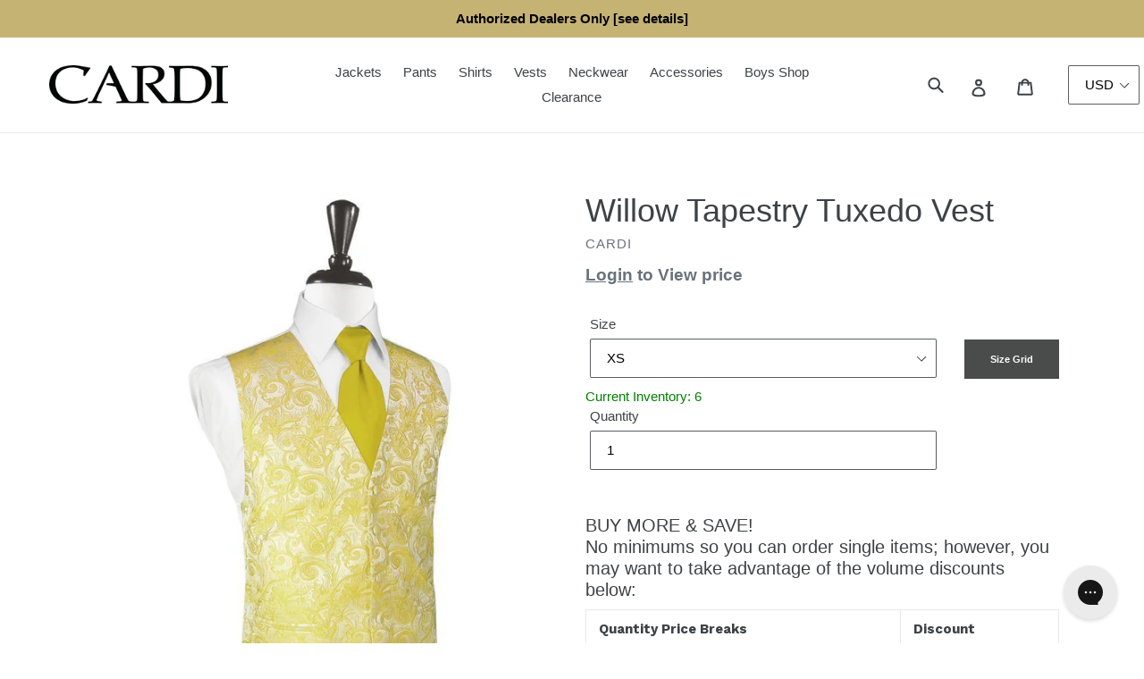

--- FILE ---
content_type: text/html; charset=utf-8
request_url: https://www.cardiinternational.com/products/willow-tapestry-tuxedo-vest
body_size: 98367
content:















 
      <!doctype html>
<!--[if IE 9]> <html class="ie9 no-js" lang="en"> <![endif]-->
<!--[if (gt IE 9)|!(IE)]><!--> <html class="no-js" lang="en"> <!--<![endif]-->
<head>
  <meta charset="utf-8">
  <meta http-equiv="X-UA-Compatible" content="IE=edge,chrome=1">
  <meta name="viewport" content="width=device-width,initial-scale=1">
  <meta name="theme-color" content="#557b97">
  <link rel="canonical" href="https://www.cardiinternational.com/products/willow-tapestry-tuxedo-vest"><link rel="shortcut icon" href="//www.cardiinternational.com/cdn/shop/files/cardi-favicon_32x32.jpg?v=1614311400" type="image/png"><title>Willow Tapestry Tuxedo Vest
&ndash; CardiInternational.com</title><meta name="description" content="The charming paisley pattern of the Tapestry Collection gives a more fashion-forward approach to accessorizing. The paisley design is finely detailed and a great option for those lLooking to spruce up their look. The versatility of the pattern, allows the Tapestry Collection to pair well with any bridesmaid dress, prom"><!-- /snippets/social-meta-tags.liquid -->




<meta property="og:site_name" content="CardiInternational.com">
<meta property="og:url" content="https://www.cardiinternational.com/products/willow-tapestry-tuxedo-vest">
<meta property="og:title" content="Willow Tapestry Tuxedo Vest">
<meta property="og:type" content="product">
<meta property="og:description" content="The charming paisley pattern of the Tapestry Collection gives a more fashion-forward approach to accessorizing. The paisley design is finely detailed and a great option for those lLooking to spruce up their look. The versatility of the pattern, allows the Tapestry Collection to pair well with any bridesmaid dress, prom">



  

  <meta property="og:price:amount" content="29.50">

 


  <meta property="og:price:currency" content="USD">

<meta property="og:image" content="http://www.cardiinternational.com/cdn/shop/products/Tapestry-Willow-Vest_fdaa1bf1-0368-4b2e-921b-e832beb73aa3_1200x1200.jpg?v=1654929047">
<meta property="og:image:secure_url" content="https://www.cardiinternational.com/cdn/shop/products/Tapestry-Willow-Vest_fdaa1bf1-0368-4b2e-921b-e832beb73aa3_1200x1200.jpg?v=1654929047">


  <meta name="twitter:site" content="@cardiinc">

<meta name="twitter:card" content="summary_large_image">
<meta name="twitter:title" content="Willow Tapestry Tuxedo Vest">
<meta name="twitter:description" content="The charming paisley pattern of the Tapestry Collection gives a more fashion-forward approach to accessorizing. The paisley design is finely detailed and a great option for those lLooking to spruce up their look. The versatility of the pattern, allows the Tapestry Collection to pair well with any bridesmaid dress, prom">


  <link href="//www.cardiinternational.com/cdn/shop/t/26/assets/theme.scss.css?v=152489745790954666791723263647" rel="stylesheet" type="text/css" media="all" />
  

  <link href="//fonts.googleapis.com/css?family=Work+Sans:400,700" rel="stylesheet" type="text/css" media="all" />


  

    <link href="//fonts.googleapis.com/css?family=Work+Sans:600" rel="stylesheet" type="text/css" media="all" />
  



  <script>
    var theme = {
      strings: {
        addToCart: "Add to cart",
        soldOut: "Sold out",
        unavailable: "Unavailable",
        showMore: "Show More",
        showLess: "Show Less",
        addressError: "Error looking up that address",
        addressNoResults: "No results for that address",
        addressQueryLimit: "You have exceeded the Google API usage limit. Consider upgrading to a \u003ca href=\"https:\/\/developers.google.com\/maps\/premium\/usage-limits\"\u003ePremium Plan\u003c\/a\u003e.",
        authError: "There was a problem authenticating your Google Maps account."
      },
      moneyFormat: "${{amount}}"
    }

    document.documentElement.className = document.documentElement.className.replace('no-js', 'js');
  </script>

  <!--[if (lte IE 9) ]><script src="//www.cardiinternational.com/cdn/shop/t/26/assets/match-media.min.js?v=22265819453975888031709642064" type="text/javascript"></script><![endif]--><!--[if (gt IE 9)|!(IE)]><!--><script src="//www.cardiinternational.com/cdn/shop/t/26/assets/lazysizes.js?v=68441465964607740661709642064" async="async"></script><!--<![endif]-->
  <!--[if lte IE 9]><script src="//www.cardiinternational.com/cdn/shop/t/26/assets/lazysizes.min.js?21976"></script><![endif]-->

  <!--[if (gt IE 9)|!(IE)]><!--><script src="//www.cardiinternational.com/cdn/shop/t/26/assets/vendor.js?v=121857302354663160541709642064" defer="defer"></script><!--<![endif]-->
  <!--[if lte IE 9]><script src="//www.cardiinternational.com/cdn/shop/t/26/assets/vendor.js?v=121857302354663160541709642064"></script><![endif]-->

  <!--[if (gt IE 9)|!(IE)]><!--><script src="//www.cardiinternational.com/cdn/shop/t/26/assets/theme.js?v=177811930678664212761723220621" defer="defer"></script><!--<![endif]-->
  <!--[if lte IE 9]><script src="//www.cardiinternational.com/cdn/shop/t/26/assets/theme.js?v=177811930678664212761723220621"></script><![endif]-->

  
  <script>window.performance && window.performance.mark && window.performance.mark('shopify.content_for_header.start');</script><meta id="shopify-digital-wallet" name="shopify-digital-wallet" content="/7669809210/digital_wallets/dialog">
<meta name="shopify-checkout-api-token" content="4331822080b9365654feb80a63b6d726">
<meta id="in-context-paypal-metadata" data-shop-id="7669809210" data-venmo-supported="true" data-environment="production" data-locale="en_US" data-paypal-v4="true" data-currency="USD">
<link rel="alternate" type="application/json+oembed" href="https://www.cardiinternational.com/products/willow-tapestry-tuxedo-vest.oembed">
<script async="async" src="/checkouts/internal/preloads.js?locale=en-US"></script>
<link rel="preconnect" href="https://shop.app" crossorigin="anonymous">
<script async="async" src="https://shop.app/checkouts/internal/preloads.js?locale=en-US&shop_id=7669809210" crossorigin="anonymous"></script>
<script id="shopify-features" type="application/json">{"accessToken":"4331822080b9365654feb80a63b6d726","betas":["rich-media-storefront-analytics"],"domain":"www.cardiinternational.com","predictiveSearch":true,"shopId":7669809210,"locale":"en"}</script>
<script>var Shopify = Shopify || {};
Shopify.shop = "cardiinternational.myshopify.com";
Shopify.locale = "en";
Shopify.currency = {"active":"USD","rate":"1.0"};
Shopify.country = "US";
Shopify.theme = {"name":"5-March - transition to SellerCloud","id":127681691731,"schema_name":"Debut","schema_version":"3.1.1","theme_store_id":null,"role":"main"};
Shopify.theme.handle = "null";
Shopify.theme.style = {"id":null,"handle":null};
Shopify.cdnHost = "www.cardiinternational.com/cdn";
Shopify.routes = Shopify.routes || {};
Shopify.routes.root = "/";</script>
<script type="module">!function(o){(o.Shopify=o.Shopify||{}).modules=!0}(window);</script>
<script>!function(o){function n(){var o=[];function n(){o.push(Array.prototype.slice.apply(arguments))}return n.q=o,n}var t=o.Shopify=o.Shopify||{};t.loadFeatures=n(),t.autoloadFeatures=n()}(window);</script>
<script>
  window.ShopifyPay = window.ShopifyPay || {};
  window.ShopifyPay.apiHost = "shop.app\/pay";
  window.ShopifyPay.redirectState = null;
</script>
<script id="shop-js-analytics" type="application/json">{"pageType":"product"}</script>
<script defer="defer" async type="module" src="//www.cardiinternational.com/cdn/shopifycloud/shop-js/modules/v2/client.init-shop-cart-sync_C5BV16lS.en.esm.js"></script>
<script defer="defer" async type="module" src="//www.cardiinternational.com/cdn/shopifycloud/shop-js/modules/v2/chunk.common_CygWptCX.esm.js"></script>
<script type="module">
  await import("//www.cardiinternational.com/cdn/shopifycloud/shop-js/modules/v2/client.init-shop-cart-sync_C5BV16lS.en.esm.js");
await import("//www.cardiinternational.com/cdn/shopifycloud/shop-js/modules/v2/chunk.common_CygWptCX.esm.js");

  window.Shopify.SignInWithShop?.initShopCartSync?.({"fedCMEnabled":true,"windoidEnabled":true});

</script>
<script>
  window.Shopify = window.Shopify || {};
  if (!window.Shopify.featureAssets) window.Shopify.featureAssets = {};
  window.Shopify.featureAssets['shop-js'] = {"shop-cart-sync":["modules/v2/client.shop-cart-sync_ZFArdW7E.en.esm.js","modules/v2/chunk.common_CygWptCX.esm.js"],"init-fed-cm":["modules/v2/client.init-fed-cm_CmiC4vf6.en.esm.js","modules/v2/chunk.common_CygWptCX.esm.js"],"shop-button":["modules/v2/client.shop-button_tlx5R9nI.en.esm.js","modules/v2/chunk.common_CygWptCX.esm.js"],"shop-cash-offers":["modules/v2/client.shop-cash-offers_DOA2yAJr.en.esm.js","modules/v2/chunk.common_CygWptCX.esm.js","modules/v2/chunk.modal_D71HUcav.esm.js"],"init-windoid":["modules/v2/client.init-windoid_sURxWdc1.en.esm.js","modules/v2/chunk.common_CygWptCX.esm.js"],"shop-toast-manager":["modules/v2/client.shop-toast-manager_ClPi3nE9.en.esm.js","modules/v2/chunk.common_CygWptCX.esm.js"],"init-shop-email-lookup-coordinator":["modules/v2/client.init-shop-email-lookup-coordinator_B8hsDcYM.en.esm.js","modules/v2/chunk.common_CygWptCX.esm.js"],"init-shop-cart-sync":["modules/v2/client.init-shop-cart-sync_C5BV16lS.en.esm.js","modules/v2/chunk.common_CygWptCX.esm.js"],"avatar":["modules/v2/client.avatar_BTnouDA3.en.esm.js"],"pay-button":["modules/v2/client.pay-button_FdsNuTd3.en.esm.js","modules/v2/chunk.common_CygWptCX.esm.js"],"init-customer-accounts":["modules/v2/client.init-customer-accounts_DxDtT_ad.en.esm.js","modules/v2/client.shop-login-button_C5VAVYt1.en.esm.js","modules/v2/chunk.common_CygWptCX.esm.js","modules/v2/chunk.modal_D71HUcav.esm.js"],"init-shop-for-new-customer-accounts":["modules/v2/client.init-shop-for-new-customer-accounts_ChsxoAhi.en.esm.js","modules/v2/client.shop-login-button_C5VAVYt1.en.esm.js","modules/v2/chunk.common_CygWptCX.esm.js","modules/v2/chunk.modal_D71HUcav.esm.js"],"shop-login-button":["modules/v2/client.shop-login-button_C5VAVYt1.en.esm.js","modules/v2/chunk.common_CygWptCX.esm.js","modules/v2/chunk.modal_D71HUcav.esm.js"],"init-customer-accounts-sign-up":["modules/v2/client.init-customer-accounts-sign-up_CPSyQ0Tj.en.esm.js","modules/v2/client.shop-login-button_C5VAVYt1.en.esm.js","modules/v2/chunk.common_CygWptCX.esm.js","modules/v2/chunk.modal_D71HUcav.esm.js"],"shop-follow-button":["modules/v2/client.shop-follow-button_Cva4Ekp9.en.esm.js","modules/v2/chunk.common_CygWptCX.esm.js","modules/v2/chunk.modal_D71HUcav.esm.js"],"checkout-modal":["modules/v2/client.checkout-modal_BPM8l0SH.en.esm.js","modules/v2/chunk.common_CygWptCX.esm.js","modules/v2/chunk.modal_D71HUcav.esm.js"],"lead-capture":["modules/v2/client.lead-capture_Bi8yE_yS.en.esm.js","modules/v2/chunk.common_CygWptCX.esm.js","modules/v2/chunk.modal_D71HUcav.esm.js"],"shop-login":["modules/v2/client.shop-login_D6lNrXab.en.esm.js","modules/v2/chunk.common_CygWptCX.esm.js","modules/v2/chunk.modal_D71HUcav.esm.js"],"payment-terms":["modules/v2/client.payment-terms_CZxnsJam.en.esm.js","modules/v2/chunk.common_CygWptCX.esm.js","modules/v2/chunk.modal_D71HUcav.esm.js"]};
</script>
<script>(function() {
  var isLoaded = false;
  function asyncLoad() {
    if (isLoaded) return;
    isLoaded = true;
    var urls = ["https:\/\/load.csell.co\/assets\/js\/cross-sell.js?shop=cardiinternational.myshopify.com","https:\/\/load.csell.co\/assets\/v2\/js\/core\/xsell.js?shop=cardiinternational.myshopify.com","https:\/\/cdn.shopify.com\/s\/files\/1\/0076\/6980\/9210\/t\/20\/assets\/cws_variant_install.js?v=1628867312\u0026shop=cardiinternational.myshopify.com","https:\/\/config.gorgias.chat\/bundle-loader\/01GYCC28ZDZKXJ3BRVE1F6Y2D0?source=shopify1click\u0026shop=cardiinternational.myshopify.com","https:\/\/d3p29gcwgas9m8.cloudfront.net\/assets\/js\/index.js?shop=cardiinternational.myshopify.com","https:\/\/app.kiwisizing.com\/web\/js\/dist\/kiwiSizing\/plugin\/SizingPlugin.prod.js?v=330\u0026shop=cardiinternational.myshopify.com","https:\/\/na.shgcdn3.com\/pixel-collector.js?shop=cardiinternational.myshopify.com","https:\/\/cdn.9gtb.com\/loader.js?g_cvt_id=6a8fddcf-8156-433f-b510-1c451db976e8\u0026shop=cardiinternational.myshopify.com","https:\/\/shopify-extension.getredo.com\/main.js?widget_id=gxgbp2e08beid1a\u0026shop=cardiinternational.myshopify.com"];
    for (var i = 0; i < urls.length; i++) {
      var s = document.createElement('script');
      s.type = 'text/javascript';
      s.async = true;
      s.src = urls[i];
      var x = document.getElementsByTagName('script')[0];
      x.parentNode.insertBefore(s, x);
    }
  };
  if(window.attachEvent) {
    window.attachEvent('onload', asyncLoad);
  } else {
    window.addEventListener('load', asyncLoad, false);
  }
})();</script>
<script id="__st">var __st={"a":7669809210,"offset":-18000,"reqid":"e5b6cbbf-3c12-472e-8eb5-f859c5e6bff1-1768720715","pageurl":"www.cardiinternational.com\/products\/willow-tapestry-tuxedo-vest","u":"575f825d2831","p":"product","rtyp":"product","rid":1880566923322};</script>
<script>window.ShopifyPaypalV4VisibilityTracking = true;</script>
<script id="captcha-bootstrap">!function(){'use strict';const t='contact',e='account',n='new_comment',o=[[t,t],['blogs',n],['comments',n],[t,'customer']],c=[[e,'customer_login'],[e,'guest_login'],[e,'recover_customer_password'],[e,'create_customer']],r=t=>t.map((([t,e])=>`form[action*='/${t}']:not([data-nocaptcha='true']) input[name='form_type'][value='${e}']`)).join(','),a=t=>()=>t?[...document.querySelectorAll(t)].map((t=>t.form)):[];function s(){const t=[...o],e=r(t);return a(e)}const i='password',u='form_key',d=['recaptcha-v3-token','g-recaptcha-response','h-captcha-response',i],f=()=>{try{return window.sessionStorage}catch{return}},m='__shopify_v',_=t=>t.elements[u];function p(t,e,n=!1){try{const o=window.sessionStorage,c=JSON.parse(o.getItem(e)),{data:r}=function(t){const{data:e,action:n}=t;return t[m]||n?{data:e,action:n}:{data:t,action:n}}(c);for(const[e,n]of Object.entries(r))t.elements[e]&&(t.elements[e].value=n);n&&o.removeItem(e)}catch(o){console.error('form repopulation failed',{error:o})}}const l='form_type',E='cptcha';function T(t){t.dataset[E]=!0}const w=window,h=w.document,L='Shopify',v='ce_forms',y='captcha';let A=!1;((t,e)=>{const n=(g='f06e6c50-85a8-45c8-87d0-21a2b65856fe',I='https://cdn.shopify.com/shopifycloud/storefront-forms-hcaptcha/ce_storefront_forms_captcha_hcaptcha.v1.5.2.iife.js',D={infoText:'Protected by hCaptcha',privacyText:'Privacy',termsText:'Terms'},(t,e,n)=>{const o=w[L][v],c=o.bindForm;if(c)return c(t,g,e,D).then(n);var r;o.q.push([[t,g,e,D],n]),r=I,A||(h.body.append(Object.assign(h.createElement('script'),{id:'captcha-provider',async:!0,src:r})),A=!0)});var g,I,D;w[L]=w[L]||{},w[L][v]=w[L][v]||{},w[L][v].q=[],w[L][y]=w[L][y]||{},w[L][y].protect=function(t,e){n(t,void 0,e),T(t)},Object.freeze(w[L][y]),function(t,e,n,w,h,L){const[v,y,A,g]=function(t,e,n){const i=e?o:[],u=t?c:[],d=[...i,...u],f=r(d),m=r(i),_=r(d.filter((([t,e])=>n.includes(e))));return[a(f),a(m),a(_),s()]}(w,h,L),I=t=>{const e=t.target;return e instanceof HTMLFormElement?e:e&&e.form},D=t=>v().includes(t);t.addEventListener('submit',(t=>{const e=I(t);if(!e)return;const n=D(e)&&!e.dataset.hcaptchaBound&&!e.dataset.recaptchaBound,o=_(e),c=g().includes(e)&&(!o||!o.value);(n||c)&&t.preventDefault(),c&&!n&&(function(t){try{if(!f())return;!function(t){const e=f();if(!e)return;const n=_(t);if(!n)return;const o=n.value;o&&e.removeItem(o)}(t);const e=Array.from(Array(32),(()=>Math.random().toString(36)[2])).join('');!function(t,e){_(t)||t.append(Object.assign(document.createElement('input'),{type:'hidden',name:u})),t.elements[u].value=e}(t,e),function(t,e){const n=f();if(!n)return;const o=[...t.querySelectorAll(`input[type='${i}']`)].map((({name:t})=>t)),c=[...d,...o],r={};for(const[a,s]of new FormData(t).entries())c.includes(a)||(r[a]=s);n.setItem(e,JSON.stringify({[m]:1,action:t.action,data:r}))}(t,e)}catch(e){console.error('failed to persist form',e)}}(e),e.submit())}));const S=(t,e)=>{t&&!t.dataset[E]&&(n(t,e.some((e=>e===t))),T(t))};for(const o of['focusin','change'])t.addEventListener(o,(t=>{const e=I(t);D(e)&&S(e,y())}));const B=e.get('form_key'),M=e.get(l),P=B&&M;t.addEventListener('DOMContentLoaded',(()=>{const t=y();if(P)for(const e of t)e.elements[l].value===M&&p(e,B);[...new Set([...A(),...v().filter((t=>'true'===t.dataset.shopifyCaptcha))])].forEach((e=>S(e,t)))}))}(h,new URLSearchParams(w.location.search),n,t,e,['guest_login'])})(!0,!0)}();</script>
<script integrity="sha256-4kQ18oKyAcykRKYeNunJcIwy7WH5gtpwJnB7kiuLZ1E=" data-source-attribution="shopify.loadfeatures" defer="defer" src="//www.cardiinternational.com/cdn/shopifycloud/storefront/assets/storefront/load_feature-a0a9edcb.js" crossorigin="anonymous"></script>
<script crossorigin="anonymous" defer="defer" src="//www.cardiinternational.com/cdn/shopifycloud/storefront/assets/shopify_pay/storefront-65b4c6d7.js?v=20250812"></script>
<script data-source-attribution="shopify.dynamic_checkout.dynamic.init">var Shopify=Shopify||{};Shopify.PaymentButton=Shopify.PaymentButton||{isStorefrontPortableWallets:!0,init:function(){window.Shopify.PaymentButton.init=function(){};var t=document.createElement("script");t.src="https://www.cardiinternational.com/cdn/shopifycloud/portable-wallets/latest/portable-wallets.en.js",t.type="module",document.head.appendChild(t)}};
</script>
<script data-source-attribution="shopify.dynamic_checkout.buyer_consent">
  function portableWalletsHideBuyerConsent(e){var t=document.getElementById("shopify-buyer-consent"),n=document.getElementById("shopify-subscription-policy-button");t&&n&&(t.classList.add("hidden"),t.setAttribute("aria-hidden","true"),n.removeEventListener("click",e))}function portableWalletsShowBuyerConsent(e){var t=document.getElementById("shopify-buyer-consent"),n=document.getElementById("shopify-subscription-policy-button");t&&n&&(t.classList.remove("hidden"),t.removeAttribute("aria-hidden"),n.addEventListener("click",e))}window.Shopify?.PaymentButton&&(window.Shopify.PaymentButton.hideBuyerConsent=portableWalletsHideBuyerConsent,window.Shopify.PaymentButton.showBuyerConsent=portableWalletsShowBuyerConsent);
</script>
<script data-source-attribution="shopify.dynamic_checkout.cart.bootstrap">document.addEventListener("DOMContentLoaded",(function(){function t(){return document.querySelector("shopify-accelerated-checkout-cart, shopify-accelerated-checkout")}if(t())Shopify.PaymentButton.init();else{new MutationObserver((function(e,n){t()&&(Shopify.PaymentButton.init(),n.disconnect())})).observe(document.body,{childList:!0,subtree:!0})}}));
</script>
<link id="shopify-accelerated-checkout-styles" rel="stylesheet" media="screen" href="https://www.cardiinternational.com/cdn/shopifycloud/portable-wallets/latest/accelerated-checkout-backwards-compat.css" crossorigin="anonymous">
<style id="shopify-accelerated-checkout-cart">
        #shopify-buyer-consent {
  margin-top: 1em;
  display: inline-block;
  width: 100%;
}

#shopify-buyer-consent.hidden {
  display: none;
}

#shopify-subscription-policy-button {
  background: none;
  border: none;
  padding: 0;
  text-decoration: underline;
  font-size: inherit;
  cursor: pointer;
}

#shopify-subscription-policy-button::before {
  box-shadow: none;
}

      </style>

<script>window.performance && window.performance.mark && window.performance.mark('shopify.content_for_header.end');</script>
  





  <script type="text/javascript">
    
      window.__shgMoneyFormat = window.__shgMoneyFormat || {"CAD":{"currency":"CAD","currency_symbol":"$","currency_symbol_location":"left","decimal_places":2,"decimal_separator":".","thousands_separator":","},"USD":{"currency":"USD","currency_symbol":"$","currency_symbol_location":"left","decimal_places":2,"decimal_separator":".","thousands_separator":","}};
    
    window.__shgCurrentCurrencyCode = window.__shgCurrentCurrencyCode || {
      currency: "USD",
      currency_symbol: "$",
      decimal_separator: ".",
      thousands_separator: ",",
      decimal_places: 2,
      currency_symbol_location: "left"
    };
  </script>




  

  

<script type="text/javascript">
  
    window.SHG_CUSTOMER = null;
  
</script>







<!-- BEGIN app block: shopify://apps/c-product-variants-in-table/blocks/app-embed-script/0f13acb8-53a7-4ac6-ac53-e69184d9b66b --><!-- Cli 3.0 Migrated with Simplified Deployment Technique - uui --><!-- BEGIN app snippet: app-script --><link href="//cdn.shopify.com/extensions/019a482a-e40f-7562-94c2-8e57b15c6142/c-product-variants-in-table-24/assets/cws_pvt_app.css" rel="stylesheet" type="text/css" media="all" />
<script type="text/javascript" version="uid">  
	var addtocart_selector = '#AddToCart-product-template';
	var variant_dropdown_selector = '.selector-wrapper';
	var qty_selector ='.product-form__item--quantity';
	var currency_code_included = 'yes';
	var show_floating_cart = 'yes';
	var show_tbl_after_customer_logged_in = 'no';
	var redirect_cart_page =  'no';
	var hide_price = 'no';
	var hide_price_text = 'Call for price';
	var hide_add_to_cart_btn = 'no';
	var hide_variant_dropdowns = 'no';
	var hide_qty_box = 'no';
	var default_qty_val = '0';
	var single_atc_status = 'NO';
	var variant_img_size = 'small';
	var enable_filter = 'no'; 

    var display_currency_code = ''; 
   
	// Start App admin design options code - added by pooja on Dec-2023
	
	//End App admin design options code - added by pooja on Dec-2023
 
	if(addtocart_selector == "-1") {
	addtocart_selector = "";
	}
	
	if(variant_dropdown_selector == "-1") {
	variant_dropdown_selector = "";
	}
	
	if(qty_selector == "-1") {
	qty_selector = "";
	}
	
	if(hide_price_text == "-1") {
	hide_price_text = "";
	}
	
	if(variant_img_size == "-1") {
	variant_img_size = "";
	}

	//Load Javascript Function
	function loadScript(url, callback) 
	{
		var script = document.createElement("script")
		script.type = "text/javascript";

		if(script.readyState) { //IE
		
		script.onreadystatechange = function () {
		if(script.readyState == "loaded" || script.readyState == "complete" || script.readyState == "loading" || dom.readyState == "uninitialized") {
        script.onreadystatechange = null;

        callback();
		}
		};
		} else { //Others
			script.onload = function () {
				callback();
			};
		}
		
		script.type = 'text/javascript';
		script.async = true;
		script.src = url;
		var x = document.getElementsByTagName('script')[0];
		x.parentNode.insertBefore(script, x);
	}
  
	window.checkScript = function(ajax_api_js,theme_store_id,exclude_ajax_api_include)
	{
		//Exclude this script inclusion from free shopify themes to resolve theme dropdowns add to cart not invoke.
		if(jQuery.inArray(theme_store_id, exclude_ajax_api_include) == -1) {
			var exist_api_script = jQuery('script[src*="api.jquery"]').length;
			
			if(exist_api_script == 0) {

				 loadScript(ajax_api_js, function () {});
				
				//jQuery.getScript(ajax_api_js);
			
			}
		}
	};

	//For Hide Add to Cart Button dynamically will be not displayed then remove instantly kind of effect
	var elem = document.getElementsByTagName("html")[0];
	elem.style.opacity = 0;
 
	try
	{
		var Shopify = Shopify || {};
		var theme_store_id = Shopify.theme.theme_store_id;
	} catch(err) {
		var theme_store_id = -1;
		var Shopify = {};
	}
	var exclude_ajax_api_include = [766,679]; //Boundless, supply themes
	var shop_domain = 'cardiinternational.myshopify.com';
	var product_id = '1880566923322';
	var pvt_data_url = "https://variantaddtocart.shpappscws.com/ajax/get_variants_version2.php";
 
    var variantData = {};

	  
	    variantData[18753377435706] = {
			  price: 2950,
			  
			    compare_at_price: 'nc'
			  
			};
	 
	    variantData[18753377468474] = {
			  price: 2950,
			  
			    compare_at_price: 'nc'
			  
			};
	 
	    variantData[18753377501242] = {
			  price: 2950,
			  
			    compare_at_price: 'nc'
			  
			};
	 
	    variantData[18753377534010] = {
			  price: 2950,
			  
			    compare_at_price: 'nc'
			  
			};
	 
	    variantData[18753377566778] = {
			  price: 2950,
			  
			    compare_at_price: 'nc'
			  
			};
	 
	    variantData[18753377599546] = {
			  price: 2950,
			  
			    compare_at_price: 'nc'
			  
			};
	 
	    variantData[18753377632314] = {
			  price: 2950,
			  
			    compare_at_price: 'nc'
			  
			};
	 
	    variantData[18753377665082] = {
			  price: 2950,
			  
			    compare_at_price: 'nc'
			  
			};
	 
	    variantData[18753377697850] = {
			  price: 2950,
			  
			    compare_at_price: 'nc'
			  
			};
	 
	    variantData[18753377730618] = {
			  price: 2950,
			  
			    compare_at_price: 'nc'
			  
			};
	 
	    variantData[18753377763386] = {
			  price: 3150,
			  
			    compare_at_price: 'nc'
			  
			};
	 
	    variantData[18753377796154] = {
			  price: 3150,
			  
			    compare_at_price: 'nc'
			  
			};
	 
	    variantData[18753377828922] = {
			  price: 3150,
			  
			    compare_at_price: 'nc'
			  
			};
	 
	    variantData[18753377861690] = {
			  price: 3150,
			  
			    compare_at_price: 'nc'
			  
			};
	 
	    variantData[18753377894458] = {
			  price: 3150,
			  
			    compare_at_price: 'nc'
			  
			};
	 
	    variantData[18753377927226] = {
			  price: 3150,
			  
			    compare_at_price: 'nc'
			  
			};
	 
  
   
	   var cws_current_url = "https:\/\/www.cardiinternational.com"; 
   

  // End by gopal

  var local="en";

  
    var currentLocale = {"shop_locale":{"locale":"en","enabled":true,"primary":true,"published":true}};
    var shopLocaleArray = currentLocale['shop_locale'];
    if (shopLocaleArray['locale'] === local) {
      var primary_market=shopLocaleArray['primary'];
    }
     
  
  var ajax_api_js = "//www.cardiinternational.com/cdn/shopifycloud/storefront/assets/themes_support/api.jquery-7ab1a3a4.js";
	var pvt_table_js = "https://cdn.shopify.com/extensions/019a482a-e40f-7562-94c2-8e57b15c6142/c-product-variants-in-table-24/assets/cws_pvt_app.js";
  
  var currency_code = "USD";
  
	if(variant_img_size != "") {
	var variant_no_image = "https://cdn.shopify.com/extensions/019a482a-e40f-7562-94c2-8e57b15c6142/c-product-variants-in-table-24/assets/variant_no_img_small.png";
	}
  
	//Define arrays
	Shopify.queue = [];
	var multicart_errors = [];
	var addtocart_selectors = [".product__info-container .product-form__submit",".product-form__add-to-cart",".shopify-payment-button","#AddToCart-product-template","#AddToCart","#addToCart-product-template",".product__add-to-cart-button",".product-form__cart-submit",".add-to-cart",".productitem--action-atc",".product-form--atc-button",".product-menu-button-atc",".product__add-to-cart",".product-add",".add-to-cart-button","#addToCart",".add_to_cart",".product-item-quick-shop","#add-to-cart",".productForm-submit",".add-to-cart-btn",".product-single__add-btn",".quick-add--add-button",".product-page--add-to-cart",".addToCart",".button.add",".btn-cart","button#add",".addtocart",".AddtoCart",".product-add input.add","button#purchase","#AddToCart--product-template"];
	var swatch_selectors = [".product__info-container variant-radios.no-js-hidden",".product-form__select",".selector-wrapper","select.single-option-selector","label.single-option-selector__label"];
	var qty_selectors = [".product__info-container .product-form__quantity","label[for='Quantity-product-template']","input[name='quantity']",".product-form__item--quantity",".product-single__quantity",".js-qty",".quantity-wrapper",".quantity-selector",".product-form__quantity-selector",".product-single__addtocart label"];
 
	//Hide Add to Cart & variant dropdown&  qty selector - Custom Theme Solution
	if(addtocart_selector != "") {
		addtocart_selector = addtocart_selector.replace(/(^,)|(,$)/g, "");
		addtocart_selectors.push(addtocart_selector);
	}
   
	if(variant_dropdown_selector != "") {
		variant_dropdown_selector = variant_dropdown_selector.replace(/(^,)|(,$)/g, "");
		swatch_selectors.push(variant_dropdown_selector);
	}
   
	if(qty_selector != "") {
		qty_selector = qty_selector.replace(/(^,)|(,$)/g, "");
		qty_selectors.push(qty_selector);
	}
      
	addtocart_selectors = addtocart_selectors.toString();
	swatch_selectors = swatch_selectors.toString();
	qty_selectors = qty_selectors.toString();
   
	//Currency code option
	var variant_money_format = '${{amount}}';
   
	//Hide table when all variants are out of stock and setting: show out of stock is = no
  	
      	var out_of_stock = "no";
  	
	
  	//Check jquery lib. is already included or not and if version is less than defined then call jquery lib through our App.
  	if(typeof jQuery == "undefined") {
    loadScript("//cdnjs.cloudflare.com/ajax/libs/jquery/3.3.1/jquery.min.js", function () {
       	jQuery.noConflict();
          
      	//IMPORTANT: Load Data table jquery after jquery plugin has been loaded & if it's no included by theme.
      	if(enable_filter == "yes") {
	      	var exist_script = jQuery('script[src*="datatables"]').length;
	      
	      	if(exist_script == 0) {
	      	    jQuery.getScript("//cdn.datatables.net/v/dt/dt-1.10.20/datatables.min.js");
	      	}
        }
      
      	//AJAX API
      	checkScript(ajax_api_js,theme_store_id,exclude_ajax_api_include);
    
        //Include PVT table APP JS
 	 	loadScript(pvt_table_js, function () {
  		});
    });
  	} else {	if((jQuery.fn.jquery.replace(/\.(\d)/g,".0$1").replace(/\.0(\d{2})/g,".$1") < "1.08.01")){	loadScript("//cdnjs.cloudflare.com/ajax/libs/jquery/3.3.1/jquery.min.js", function () { 
          		jQuery.noConflict();
          
          		//IMPORTANT: Load Data table jquery after jquery plugin has been loaded & if it's no included by theme.
              	if(enable_filter == "yes") {
           		var exist_script = jQuery('script[src*="datatables"]').length;
           	
          		if(exist_script == 0) {jQuery.getScript("//cdn.datatables.net/v/dt/dt-1.10.20/datatables.min.js");
           		}
                }
              
              	//AJAX API
				checkScript(ajax_api_js,theme_store_id,exclude_ajax_api_include);
              
              	//Include PVT table APP JS
 	 	 		loadScript(pvt_table_js, function () {
  		 		});
     	 	});
       } else {
        
         //IMPORTANT: Load Data table jquery after jquery plugin has been loaded & if it's no included by theme.
         if(enable_filter == "yes") {
         var exist_script = jQuery('script[src*="datatables"]').length;
        
         if(exist_script == 0) {jQuery.getScript("//cdn.datatables.net/v/dt/dt-1.10.20/datatables.min.js");
         }
         }
         
         //AJAX API
      	 checkScript(ajax_api_js,theme_store_id,exclude_ajax_api_include);
        
         //Include PVT table APP JS
 	 	 loadScript(pvt_table_js, function () {
  		 });
     }
    }
</script><!-- END app snippet --><!-- END app block --><!-- BEGIN app block: shopify://apps/sitemap-noindex-pro-seo/blocks/app-embed/4d815e2c-5af0-46ba-8301-d0f9cf660031 -->
<!-- END app block --><link href="https://monorail-edge.shopifysvc.com" rel="dns-prefetch">
<script>(function(){if ("sendBeacon" in navigator && "performance" in window) {try {var session_token_from_headers = performance.getEntriesByType('navigation')[0].serverTiming.find(x => x.name == '_s').description;} catch {var session_token_from_headers = undefined;}var session_cookie_matches = document.cookie.match(/_shopify_s=([^;]*)/);var session_token_from_cookie = session_cookie_matches && session_cookie_matches.length === 2 ? session_cookie_matches[1] : "";var session_token = session_token_from_headers || session_token_from_cookie || "";function handle_abandonment_event(e) {var entries = performance.getEntries().filter(function(entry) {return /monorail-edge.shopifysvc.com/.test(entry.name);});if (!window.abandonment_tracked && entries.length === 0) {window.abandonment_tracked = true;var currentMs = Date.now();var navigation_start = performance.timing.navigationStart;var payload = {shop_id: 7669809210,url: window.location.href,navigation_start,duration: currentMs - navigation_start,session_token,page_type: "product"};window.navigator.sendBeacon("https://monorail-edge.shopifysvc.com/v1/produce", JSON.stringify({schema_id: "online_store_buyer_site_abandonment/1.1",payload: payload,metadata: {event_created_at_ms: currentMs,event_sent_at_ms: currentMs}}));}}window.addEventListener('pagehide', handle_abandonment_event);}}());</script>
<script id="web-pixels-manager-setup">(function e(e,d,r,n,o){if(void 0===o&&(o={}),!Boolean(null===(a=null===(i=window.Shopify)||void 0===i?void 0:i.analytics)||void 0===a?void 0:a.replayQueue)){var i,a;window.Shopify=window.Shopify||{};var t=window.Shopify;t.analytics=t.analytics||{};var s=t.analytics;s.replayQueue=[],s.publish=function(e,d,r){return s.replayQueue.push([e,d,r]),!0};try{self.performance.mark("wpm:start")}catch(e){}var l=function(){var e={modern:/Edge?\/(1{2}[4-9]|1[2-9]\d|[2-9]\d{2}|\d{4,})\.\d+(\.\d+|)|Firefox\/(1{2}[4-9]|1[2-9]\d|[2-9]\d{2}|\d{4,})\.\d+(\.\d+|)|Chrom(ium|e)\/(9{2}|\d{3,})\.\d+(\.\d+|)|(Maci|X1{2}).+ Version\/(15\.\d+|(1[6-9]|[2-9]\d|\d{3,})\.\d+)([,.]\d+|)( \(\w+\)|)( Mobile\/\w+|) Safari\/|Chrome.+OPR\/(9{2}|\d{3,})\.\d+\.\d+|(CPU[ +]OS|iPhone[ +]OS|CPU[ +]iPhone|CPU IPhone OS|CPU iPad OS)[ +]+(15[._]\d+|(1[6-9]|[2-9]\d|\d{3,})[._]\d+)([._]\d+|)|Android:?[ /-](13[3-9]|1[4-9]\d|[2-9]\d{2}|\d{4,})(\.\d+|)(\.\d+|)|Android.+Firefox\/(13[5-9]|1[4-9]\d|[2-9]\d{2}|\d{4,})\.\d+(\.\d+|)|Android.+Chrom(ium|e)\/(13[3-9]|1[4-9]\d|[2-9]\d{2}|\d{4,})\.\d+(\.\d+|)|SamsungBrowser\/([2-9]\d|\d{3,})\.\d+/,legacy:/Edge?\/(1[6-9]|[2-9]\d|\d{3,})\.\d+(\.\d+|)|Firefox\/(5[4-9]|[6-9]\d|\d{3,})\.\d+(\.\d+|)|Chrom(ium|e)\/(5[1-9]|[6-9]\d|\d{3,})\.\d+(\.\d+|)([\d.]+$|.*Safari\/(?![\d.]+ Edge\/[\d.]+$))|(Maci|X1{2}).+ Version\/(10\.\d+|(1[1-9]|[2-9]\d|\d{3,})\.\d+)([,.]\d+|)( \(\w+\)|)( Mobile\/\w+|) Safari\/|Chrome.+OPR\/(3[89]|[4-9]\d|\d{3,})\.\d+\.\d+|(CPU[ +]OS|iPhone[ +]OS|CPU[ +]iPhone|CPU IPhone OS|CPU iPad OS)[ +]+(10[._]\d+|(1[1-9]|[2-9]\d|\d{3,})[._]\d+)([._]\d+|)|Android:?[ /-](13[3-9]|1[4-9]\d|[2-9]\d{2}|\d{4,})(\.\d+|)(\.\d+|)|Mobile Safari.+OPR\/([89]\d|\d{3,})\.\d+\.\d+|Android.+Firefox\/(13[5-9]|1[4-9]\d|[2-9]\d{2}|\d{4,})\.\d+(\.\d+|)|Android.+Chrom(ium|e)\/(13[3-9]|1[4-9]\d|[2-9]\d{2}|\d{4,})\.\d+(\.\d+|)|Android.+(UC? ?Browser|UCWEB|U3)[ /]?(15\.([5-9]|\d{2,})|(1[6-9]|[2-9]\d|\d{3,})\.\d+)\.\d+|SamsungBrowser\/(5\.\d+|([6-9]|\d{2,})\.\d+)|Android.+MQ{2}Browser\/(14(\.(9|\d{2,})|)|(1[5-9]|[2-9]\d|\d{3,})(\.\d+|))(\.\d+|)|K[Aa][Ii]OS\/(3\.\d+|([4-9]|\d{2,})\.\d+)(\.\d+|)/},d=e.modern,r=e.legacy,n=navigator.userAgent;return n.match(d)?"modern":n.match(r)?"legacy":"unknown"}(),u="modern"===l?"modern":"legacy",c=(null!=n?n:{modern:"",legacy:""})[u],f=function(e){return[e.baseUrl,"/wpm","/b",e.hashVersion,"modern"===e.buildTarget?"m":"l",".js"].join("")}({baseUrl:d,hashVersion:r,buildTarget:u}),m=function(e){var d=e.version,r=e.bundleTarget,n=e.surface,o=e.pageUrl,i=e.monorailEndpoint;return{emit:function(e){var a=e.status,t=e.errorMsg,s=(new Date).getTime(),l=JSON.stringify({metadata:{event_sent_at_ms:s},events:[{schema_id:"web_pixels_manager_load/3.1",payload:{version:d,bundle_target:r,page_url:o,status:a,surface:n,error_msg:t},metadata:{event_created_at_ms:s}}]});if(!i)return console&&console.warn&&console.warn("[Web Pixels Manager] No Monorail endpoint provided, skipping logging."),!1;try{return self.navigator.sendBeacon.bind(self.navigator)(i,l)}catch(e){}var u=new XMLHttpRequest;try{return u.open("POST",i,!0),u.setRequestHeader("Content-Type","text/plain"),u.send(l),!0}catch(e){return console&&console.warn&&console.warn("[Web Pixels Manager] Got an unhandled error while logging to Monorail."),!1}}}}({version:r,bundleTarget:l,surface:e.surface,pageUrl:self.location.href,monorailEndpoint:e.monorailEndpoint});try{o.browserTarget=l,function(e){var d=e.src,r=e.async,n=void 0===r||r,o=e.onload,i=e.onerror,a=e.sri,t=e.scriptDataAttributes,s=void 0===t?{}:t,l=document.createElement("script"),u=document.querySelector("head"),c=document.querySelector("body");if(l.async=n,l.src=d,a&&(l.integrity=a,l.crossOrigin="anonymous"),s)for(var f in s)if(Object.prototype.hasOwnProperty.call(s,f))try{l.dataset[f]=s[f]}catch(e){}if(o&&l.addEventListener("load",o),i&&l.addEventListener("error",i),u)u.appendChild(l);else{if(!c)throw new Error("Did not find a head or body element to append the script");c.appendChild(l)}}({src:f,async:!0,onload:function(){if(!function(){var e,d;return Boolean(null===(d=null===(e=window.Shopify)||void 0===e?void 0:e.analytics)||void 0===d?void 0:d.initialized)}()){var d=window.webPixelsManager.init(e)||void 0;if(d){var r=window.Shopify.analytics;r.replayQueue.forEach((function(e){var r=e[0],n=e[1],o=e[2];d.publishCustomEvent(r,n,o)})),r.replayQueue=[],r.publish=d.publishCustomEvent,r.visitor=d.visitor,r.initialized=!0}}},onerror:function(){return m.emit({status:"failed",errorMsg:"".concat(f," has failed to load")})},sri:function(e){var d=/^sha384-[A-Za-z0-9+/=]+$/;return"string"==typeof e&&d.test(e)}(c)?c:"",scriptDataAttributes:o}),m.emit({status:"loading"})}catch(e){m.emit({status:"failed",errorMsg:(null==e?void 0:e.message)||"Unknown error"})}}})({shopId: 7669809210,storefrontBaseUrl: "https://www.cardiinternational.com",extensionsBaseUrl: "https://extensions.shopifycdn.com/cdn/shopifycloud/web-pixels-manager",monorailEndpoint: "https://monorail-edge.shopifysvc.com/unstable/produce_batch",surface: "storefront-renderer",enabledBetaFlags: ["2dca8a86"],webPixelsConfigList: [{"id":"1970405739","configuration":"{\"tagID\":\"2613349244480\"}","eventPayloadVersion":"v1","runtimeContext":"STRICT","scriptVersion":"18031546ee651571ed29edbe71a3550b","type":"APP","apiClientId":3009811,"privacyPurposes":["ANALYTICS","MARKETING","SALE_OF_DATA"],"dataSharingAdjustments":{"protectedCustomerApprovalScopes":["read_customer_address","read_customer_email","read_customer_name","read_customer_personal_data","read_customer_phone"]}},{"id":"1484816747","configuration":"{\"site_id\":\"ecee0b0b-a1f6-41d9-abf8-92f021a65f03\",\"analytics_endpoint\":\"https:\\\/\\\/na.shgcdn3.com\"}","eventPayloadVersion":"v1","runtimeContext":"STRICT","scriptVersion":"695709fc3f146fa50a25299517a954f2","type":"APP","apiClientId":1158168,"privacyPurposes":["ANALYTICS","MARKETING","SALE_OF_DATA"],"dataSharingAdjustments":{"protectedCustomerApprovalScopes":["read_customer_personal_data"]}},{"id":"751042923","configuration":"{\"config\":\"{\\\"pixel_id\\\":\\\"G-PV58M9RM3B\\\",\\\"gtag_events\\\":[{\\\"type\\\":\\\"begin_checkout\\\",\\\"action_label\\\":\\\"G-PV58M9RM3B\\\"},{\\\"type\\\":\\\"search\\\",\\\"action_label\\\":\\\"G-PV58M9RM3B\\\"},{\\\"type\\\":\\\"view_item\\\",\\\"action_label\\\":\\\"G-PV58M9RM3B\\\"},{\\\"type\\\":\\\"purchase\\\",\\\"action_label\\\":\\\"G-PV58M9RM3B\\\"},{\\\"type\\\":\\\"page_view\\\",\\\"action_label\\\":\\\"G-PV58M9RM3B\\\"},{\\\"type\\\":\\\"add_payment_info\\\",\\\"action_label\\\":\\\"G-PV58M9RM3B\\\"},{\\\"type\\\":\\\"add_to_cart\\\",\\\"action_label\\\":\\\"G-PV58M9RM3B\\\"}],\\\"enable_monitoring_mode\\\":false}\"}","eventPayloadVersion":"v1","runtimeContext":"OPEN","scriptVersion":"b2a88bafab3e21179ed38636efcd8a93","type":"APP","apiClientId":1780363,"privacyPurposes":[],"dataSharingAdjustments":{"protectedCustomerApprovalScopes":["read_customer_address","read_customer_email","read_customer_name","read_customer_personal_data","read_customer_phone"]}},{"id":"shopify-app-pixel","configuration":"{}","eventPayloadVersion":"v1","runtimeContext":"STRICT","scriptVersion":"0450","apiClientId":"shopify-pixel","type":"APP","privacyPurposes":["ANALYTICS","MARKETING"]},{"id":"shopify-custom-pixel","eventPayloadVersion":"v1","runtimeContext":"LAX","scriptVersion":"0450","apiClientId":"shopify-pixel","type":"CUSTOM","privacyPurposes":["ANALYTICS","MARKETING"]}],isMerchantRequest: false,initData: {"shop":{"name":"CardiInternational.com","paymentSettings":{"currencyCode":"USD"},"myshopifyDomain":"cardiinternational.myshopify.com","countryCode":"US","storefrontUrl":"https:\/\/www.cardiinternational.com"},"customer":null,"cart":null,"checkout":null,"productVariants":[{"price":{"amount":29.5,"currencyCode":"USD"},"product":{"title":"Willow Tapestry Tuxedo Vest","vendor":"Cardi","id":"1880566923322","untranslatedTitle":"Willow Tapestry Tuxedo Vest","url":"\/products\/willow-tapestry-tuxedo-vest","type":"Vests"},"id":"18753377435706","image":{"src":"\/\/www.cardiinternational.com\/cdn\/shop\/products\/Tapestry-Willow-Vest_fdaa1bf1-0368-4b2e-921b-e832beb73aa3.jpg?v=1654929047"},"sku":"CA-TAWILV-XS","title":"XS","untranslatedTitle":"XS"},{"price":{"amount":29.5,"currencyCode":"USD"},"product":{"title":"Willow Tapestry Tuxedo Vest","vendor":"Cardi","id":"1880566923322","untranslatedTitle":"Willow Tapestry Tuxedo Vest","url":"\/products\/willow-tapestry-tuxedo-vest","type":"Vests"},"id":"18753377468474","image":{"src":"\/\/www.cardiinternational.com\/cdn\/shop\/products\/Tapestry-Willow-Vest_fdaa1bf1-0368-4b2e-921b-e832beb73aa3.jpg?v=1654929047"},"sku":"CA-TAWILV-S","title":"S","untranslatedTitle":"S"},{"price":{"amount":29.5,"currencyCode":"USD"},"product":{"title":"Willow Tapestry Tuxedo Vest","vendor":"Cardi","id":"1880566923322","untranslatedTitle":"Willow Tapestry Tuxedo Vest","url":"\/products\/willow-tapestry-tuxedo-vest","type":"Vests"},"id":"18753377501242","image":{"src":"\/\/www.cardiinternational.com\/cdn\/shop\/products\/Tapestry-Willow-Vest_fdaa1bf1-0368-4b2e-921b-e832beb73aa3.jpg?v=1654929047"},"sku":"CA-TAWILV-M","title":"M","untranslatedTitle":"M"},{"price":{"amount":29.5,"currencyCode":"USD"},"product":{"title":"Willow Tapestry Tuxedo Vest","vendor":"Cardi","id":"1880566923322","untranslatedTitle":"Willow Tapestry Tuxedo Vest","url":"\/products\/willow-tapestry-tuxedo-vest","type":"Vests"},"id":"18753377534010","image":{"src":"\/\/www.cardiinternational.com\/cdn\/shop\/products\/Tapestry-Willow-Vest_fdaa1bf1-0368-4b2e-921b-e832beb73aa3.jpg?v=1654929047"},"sku":"CA-TAWILV-ML","title":"M-Long","untranslatedTitle":"M-Long"},{"price":{"amount":29.5,"currencyCode":"USD"},"product":{"title":"Willow Tapestry Tuxedo Vest","vendor":"Cardi","id":"1880566923322","untranslatedTitle":"Willow Tapestry Tuxedo Vest","url":"\/products\/willow-tapestry-tuxedo-vest","type":"Vests"},"id":"18753377566778","image":{"src":"\/\/www.cardiinternational.com\/cdn\/shop\/products\/Tapestry-Willow-Vest_fdaa1bf1-0368-4b2e-921b-e832beb73aa3.jpg?v=1654929047"},"sku":"CA-TAWILV-L","title":"L","untranslatedTitle":"L"},{"price":{"amount":29.5,"currencyCode":"USD"},"product":{"title":"Willow Tapestry Tuxedo Vest","vendor":"Cardi","id":"1880566923322","untranslatedTitle":"Willow Tapestry Tuxedo Vest","url":"\/products\/willow-tapestry-tuxedo-vest","type":"Vests"},"id":"18753377599546","image":{"src":"\/\/www.cardiinternational.com\/cdn\/shop\/products\/Tapestry-Willow-Vest_fdaa1bf1-0368-4b2e-921b-e832beb73aa3.jpg?v=1654929047"},"sku":"CA-TAWILV-LL","title":"L-Long","untranslatedTitle":"L-Long"},{"price":{"amount":29.5,"currencyCode":"USD"},"product":{"title":"Willow Tapestry Tuxedo Vest","vendor":"Cardi","id":"1880566923322","untranslatedTitle":"Willow Tapestry Tuxedo Vest","url":"\/products\/willow-tapestry-tuxedo-vest","type":"Vests"},"id":"18753377632314","image":{"src":"\/\/www.cardiinternational.com\/cdn\/shop\/products\/Tapestry-Willow-Vest_fdaa1bf1-0368-4b2e-921b-e832beb73aa3.jpg?v=1654929047"},"sku":"CA-TAWILV-XL","title":"XL","untranslatedTitle":"XL"},{"price":{"amount":29.5,"currencyCode":"USD"},"product":{"title":"Willow Tapestry Tuxedo Vest","vendor":"Cardi","id":"1880566923322","untranslatedTitle":"Willow Tapestry Tuxedo Vest","url":"\/products\/willow-tapestry-tuxedo-vest","type":"Vests"},"id":"18753377665082","image":{"src":"\/\/www.cardiinternational.com\/cdn\/shop\/products\/Tapestry-Willow-Vest_fdaa1bf1-0368-4b2e-921b-e832beb73aa3.jpg?v=1654929047"},"sku":"CA-TAWILV-XLL","title":"XL-Long","untranslatedTitle":"XL-Long"},{"price":{"amount":29.5,"currencyCode":"USD"},"product":{"title":"Willow Tapestry Tuxedo Vest","vendor":"Cardi","id":"1880566923322","untranslatedTitle":"Willow Tapestry Tuxedo Vest","url":"\/products\/willow-tapestry-tuxedo-vest","type":"Vests"},"id":"18753377697850","image":{"src":"\/\/www.cardiinternational.com\/cdn\/shop\/products\/Tapestry-Willow-Vest_fdaa1bf1-0368-4b2e-921b-e832beb73aa3.jpg?v=1654929047"},"sku":"CA-TAWILV-2XL","title":"2XL","untranslatedTitle":"2XL"},{"price":{"amount":29.5,"currencyCode":"USD"},"product":{"title":"Willow Tapestry Tuxedo Vest","vendor":"Cardi","id":"1880566923322","untranslatedTitle":"Willow Tapestry Tuxedo Vest","url":"\/products\/willow-tapestry-tuxedo-vest","type":"Vests"},"id":"18753377730618","image":{"src":"\/\/www.cardiinternational.com\/cdn\/shop\/products\/Tapestry-Willow-Vest_fdaa1bf1-0368-4b2e-921b-e832beb73aa3.jpg?v=1654929047"},"sku":"CA-TAWILV-2XLL","title":"2XL-Long","untranslatedTitle":"2XL-Long"},{"price":{"amount":31.5,"currencyCode":"USD"},"product":{"title":"Willow Tapestry Tuxedo Vest","vendor":"Cardi","id":"1880566923322","untranslatedTitle":"Willow Tapestry Tuxedo Vest","url":"\/products\/willow-tapestry-tuxedo-vest","type":"Vests"},"id":"18753377763386","image":{"src":"\/\/www.cardiinternational.com\/cdn\/shop\/products\/Tapestry-Willow-Vest_fdaa1bf1-0368-4b2e-921b-e832beb73aa3.jpg?v=1654929047"},"sku":"CA-TAWILV-3XL","title":"3XL","untranslatedTitle":"3XL"},{"price":{"amount":31.5,"currencyCode":"USD"},"product":{"title":"Willow Tapestry Tuxedo Vest","vendor":"Cardi","id":"1880566923322","untranslatedTitle":"Willow Tapestry Tuxedo Vest","url":"\/products\/willow-tapestry-tuxedo-vest","type":"Vests"},"id":"18753377796154","image":{"src":"\/\/www.cardiinternational.com\/cdn\/shop\/products\/Tapestry-Willow-Vest_fdaa1bf1-0368-4b2e-921b-e832beb73aa3.jpg?v=1654929047"},"sku":"CA-TAWILV-3XLL","title":"3XL-Long","untranslatedTitle":"3XL-Long"},{"price":{"amount":31.5,"currencyCode":"USD"},"product":{"title":"Willow Tapestry Tuxedo Vest","vendor":"Cardi","id":"1880566923322","untranslatedTitle":"Willow Tapestry Tuxedo Vest","url":"\/products\/willow-tapestry-tuxedo-vest","type":"Vests"},"id":"18753377828922","image":{"src":"\/\/www.cardiinternational.com\/cdn\/shop\/products\/Tapestry-Willow-Vest_fdaa1bf1-0368-4b2e-921b-e832beb73aa3.jpg?v=1654929047"},"sku":"CA-TAWILV-4XL","title":"4XL","untranslatedTitle":"4XL"},{"price":{"amount":31.5,"currencyCode":"USD"},"product":{"title":"Willow Tapestry Tuxedo Vest","vendor":"Cardi","id":"1880566923322","untranslatedTitle":"Willow Tapestry Tuxedo Vest","url":"\/products\/willow-tapestry-tuxedo-vest","type":"Vests"},"id":"18753377861690","image":{"src":"\/\/www.cardiinternational.com\/cdn\/shop\/products\/Tapestry-Willow-Vest_fdaa1bf1-0368-4b2e-921b-e832beb73aa3.jpg?v=1654929047"},"sku":"CA-TAWILV-4XLL","title":"4XL-Long","untranslatedTitle":"4XL-Long"},{"price":{"amount":31.5,"currencyCode":"USD"},"product":{"title":"Willow Tapestry Tuxedo Vest","vendor":"Cardi","id":"1880566923322","untranslatedTitle":"Willow Tapestry Tuxedo Vest","url":"\/products\/willow-tapestry-tuxedo-vest","type":"Vests"},"id":"18753377894458","image":{"src":"\/\/www.cardiinternational.com\/cdn\/shop\/products\/Tapestry-Willow-Vest_fdaa1bf1-0368-4b2e-921b-e832beb73aa3.jpg?v=1654929047"},"sku":"CA-TAWILV-5XL","title":"5XL","untranslatedTitle":"5XL"},{"price":{"amount":31.5,"currencyCode":"USD"},"product":{"title":"Willow Tapestry Tuxedo Vest","vendor":"Cardi","id":"1880566923322","untranslatedTitle":"Willow Tapestry Tuxedo Vest","url":"\/products\/willow-tapestry-tuxedo-vest","type":"Vests"},"id":"18753377927226","image":{"src":"\/\/www.cardiinternational.com\/cdn\/shop\/products\/Tapestry-Willow-Vest_fdaa1bf1-0368-4b2e-921b-e832beb73aa3.jpg?v=1654929047"},"sku":"CA-TAWILV-5XLL","title":"5XL-Long","untranslatedTitle":"5XL-Long"}],"purchasingCompany":null},},"https://www.cardiinternational.com/cdn","fcfee988w5aeb613cpc8e4bc33m6693e112",{"modern":"","legacy":""},{"shopId":"7669809210","storefrontBaseUrl":"https:\/\/www.cardiinternational.com","extensionBaseUrl":"https:\/\/extensions.shopifycdn.com\/cdn\/shopifycloud\/web-pixels-manager","surface":"storefront-renderer","enabledBetaFlags":"[\"2dca8a86\"]","isMerchantRequest":"false","hashVersion":"fcfee988w5aeb613cpc8e4bc33m6693e112","publish":"custom","events":"[[\"page_viewed\",{}],[\"product_viewed\",{\"productVariant\":{\"price\":{\"amount\":29.5,\"currencyCode\":\"USD\"},\"product\":{\"title\":\"Willow Tapestry Tuxedo Vest\",\"vendor\":\"Cardi\",\"id\":\"1880566923322\",\"untranslatedTitle\":\"Willow Tapestry Tuxedo Vest\",\"url\":\"\/products\/willow-tapestry-tuxedo-vest\",\"type\":\"Vests\"},\"id\":\"18753377435706\",\"image\":{\"src\":\"\/\/www.cardiinternational.com\/cdn\/shop\/products\/Tapestry-Willow-Vest_fdaa1bf1-0368-4b2e-921b-e832beb73aa3.jpg?v=1654929047\"},\"sku\":\"CA-TAWILV-XS\",\"title\":\"XS\",\"untranslatedTitle\":\"XS\"}}]]"});</script><script>
  window.ShopifyAnalytics = window.ShopifyAnalytics || {};
  window.ShopifyAnalytics.meta = window.ShopifyAnalytics.meta || {};
  window.ShopifyAnalytics.meta.currency = 'USD';
  var meta = {"product":{"id":1880566923322,"gid":"gid:\/\/shopify\/Product\/1880566923322","vendor":"Cardi","type":"Vests","handle":"willow-tapestry-tuxedo-vest","variants":[{"id":18753377435706,"price":2950,"name":"Willow Tapestry Tuxedo Vest - XS","public_title":"XS","sku":"CA-TAWILV-XS"},{"id":18753377468474,"price":2950,"name":"Willow Tapestry Tuxedo Vest - S","public_title":"S","sku":"CA-TAWILV-S"},{"id":18753377501242,"price":2950,"name":"Willow Tapestry Tuxedo Vest - M","public_title":"M","sku":"CA-TAWILV-M"},{"id":18753377534010,"price":2950,"name":"Willow Tapestry Tuxedo Vest - M-Long","public_title":"M-Long","sku":"CA-TAWILV-ML"},{"id":18753377566778,"price":2950,"name":"Willow Tapestry Tuxedo Vest - L","public_title":"L","sku":"CA-TAWILV-L"},{"id":18753377599546,"price":2950,"name":"Willow Tapestry Tuxedo Vest - L-Long","public_title":"L-Long","sku":"CA-TAWILV-LL"},{"id":18753377632314,"price":2950,"name":"Willow Tapestry Tuxedo Vest - XL","public_title":"XL","sku":"CA-TAWILV-XL"},{"id":18753377665082,"price":2950,"name":"Willow Tapestry Tuxedo Vest - XL-Long","public_title":"XL-Long","sku":"CA-TAWILV-XLL"},{"id":18753377697850,"price":2950,"name":"Willow Tapestry Tuxedo Vest - 2XL","public_title":"2XL","sku":"CA-TAWILV-2XL"},{"id":18753377730618,"price":2950,"name":"Willow Tapestry Tuxedo Vest - 2XL-Long","public_title":"2XL-Long","sku":"CA-TAWILV-2XLL"},{"id":18753377763386,"price":3150,"name":"Willow Tapestry Tuxedo Vest - 3XL","public_title":"3XL","sku":"CA-TAWILV-3XL"},{"id":18753377796154,"price":3150,"name":"Willow Tapestry Tuxedo Vest - 3XL-Long","public_title":"3XL-Long","sku":"CA-TAWILV-3XLL"},{"id":18753377828922,"price":3150,"name":"Willow Tapestry Tuxedo Vest - 4XL","public_title":"4XL","sku":"CA-TAWILV-4XL"},{"id":18753377861690,"price":3150,"name":"Willow Tapestry Tuxedo Vest - 4XL-Long","public_title":"4XL-Long","sku":"CA-TAWILV-4XLL"},{"id":18753377894458,"price":3150,"name":"Willow Tapestry Tuxedo Vest - 5XL","public_title":"5XL","sku":"CA-TAWILV-5XL"},{"id":18753377927226,"price":3150,"name":"Willow Tapestry Tuxedo Vest - 5XL-Long","public_title":"5XL-Long","sku":"CA-TAWILV-5XLL"}],"remote":false},"page":{"pageType":"product","resourceType":"product","resourceId":1880566923322,"requestId":"e5b6cbbf-3c12-472e-8eb5-f859c5e6bff1-1768720715"}};
  for (var attr in meta) {
    window.ShopifyAnalytics.meta[attr] = meta[attr];
  }
</script>
<script class="analytics">
  (function () {
    var customDocumentWrite = function(content) {
      var jquery = null;

      if (window.jQuery) {
        jquery = window.jQuery;
      } else if (window.Checkout && window.Checkout.$) {
        jquery = window.Checkout.$;
      }

      if (jquery) {
        jquery('body').append(content);
      }
    };

    var hasLoggedConversion = function(token) {
      if (token) {
        return document.cookie.indexOf('loggedConversion=' + token) !== -1;
      }
      return false;
    }

    var setCookieIfConversion = function(token) {
      if (token) {
        var twoMonthsFromNow = new Date(Date.now());
        twoMonthsFromNow.setMonth(twoMonthsFromNow.getMonth() + 2);

        document.cookie = 'loggedConversion=' + token + '; expires=' + twoMonthsFromNow;
      }
    }

    var trekkie = window.ShopifyAnalytics.lib = window.trekkie = window.trekkie || [];
    if (trekkie.integrations) {
      return;
    }
    trekkie.methods = [
      'identify',
      'page',
      'ready',
      'track',
      'trackForm',
      'trackLink'
    ];
    trekkie.factory = function(method) {
      return function() {
        var args = Array.prototype.slice.call(arguments);
        args.unshift(method);
        trekkie.push(args);
        return trekkie;
      };
    };
    for (var i = 0; i < trekkie.methods.length; i++) {
      var key = trekkie.methods[i];
      trekkie[key] = trekkie.factory(key);
    }
    trekkie.load = function(config) {
      trekkie.config = config || {};
      trekkie.config.initialDocumentCookie = document.cookie;
      var first = document.getElementsByTagName('script')[0];
      var script = document.createElement('script');
      script.type = 'text/javascript';
      script.onerror = function(e) {
        var scriptFallback = document.createElement('script');
        scriptFallback.type = 'text/javascript';
        scriptFallback.onerror = function(error) {
                var Monorail = {
      produce: function produce(monorailDomain, schemaId, payload) {
        var currentMs = new Date().getTime();
        var event = {
          schema_id: schemaId,
          payload: payload,
          metadata: {
            event_created_at_ms: currentMs,
            event_sent_at_ms: currentMs
          }
        };
        return Monorail.sendRequest("https://" + monorailDomain + "/v1/produce", JSON.stringify(event));
      },
      sendRequest: function sendRequest(endpointUrl, payload) {
        // Try the sendBeacon API
        if (window && window.navigator && typeof window.navigator.sendBeacon === 'function' && typeof window.Blob === 'function' && !Monorail.isIos12()) {
          var blobData = new window.Blob([payload], {
            type: 'text/plain'
          });

          if (window.navigator.sendBeacon(endpointUrl, blobData)) {
            return true;
          } // sendBeacon was not successful

        } // XHR beacon

        var xhr = new XMLHttpRequest();

        try {
          xhr.open('POST', endpointUrl);
          xhr.setRequestHeader('Content-Type', 'text/plain');
          xhr.send(payload);
        } catch (e) {
          console.log(e);
        }

        return false;
      },
      isIos12: function isIos12() {
        return window.navigator.userAgent.lastIndexOf('iPhone; CPU iPhone OS 12_') !== -1 || window.navigator.userAgent.lastIndexOf('iPad; CPU OS 12_') !== -1;
      }
    };
    Monorail.produce('monorail-edge.shopifysvc.com',
      'trekkie_storefront_load_errors/1.1',
      {shop_id: 7669809210,
      theme_id: 127681691731,
      app_name: "storefront",
      context_url: window.location.href,
      source_url: "//www.cardiinternational.com/cdn/s/trekkie.storefront.cd680fe47e6c39ca5d5df5f0a32d569bc48c0f27.min.js"});

        };
        scriptFallback.async = true;
        scriptFallback.src = '//www.cardiinternational.com/cdn/s/trekkie.storefront.cd680fe47e6c39ca5d5df5f0a32d569bc48c0f27.min.js';
        first.parentNode.insertBefore(scriptFallback, first);
      };
      script.async = true;
      script.src = '//www.cardiinternational.com/cdn/s/trekkie.storefront.cd680fe47e6c39ca5d5df5f0a32d569bc48c0f27.min.js';
      first.parentNode.insertBefore(script, first);
    };
    trekkie.load(
      {"Trekkie":{"appName":"storefront","development":false,"defaultAttributes":{"shopId":7669809210,"isMerchantRequest":null,"themeId":127681691731,"themeCityHash":"17615844878874492618","contentLanguage":"en","currency":"USD"},"isServerSideCookieWritingEnabled":true,"monorailRegion":"shop_domain","enabledBetaFlags":["65f19447"]},"Session Attribution":{},"S2S":{"facebookCapiEnabled":false,"source":"trekkie-storefront-renderer","apiClientId":580111}}
    );

    var loaded = false;
    trekkie.ready(function() {
      if (loaded) return;
      loaded = true;

      window.ShopifyAnalytics.lib = window.trekkie;

      var originalDocumentWrite = document.write;
      document.write = customDocumentWrite;
      try { window.ShopifyAnalytics.merchantGoogleAnalytics.call(this); } catch(error) {};
      document.write = originalDocumentWrite;

      window.ShopifyAnalytics.lib.page(null,{"pageType":"product","resourceType":"product","resourceId":1880566923322,"requestId":"e5b6cbbf-3c12-472e-8eb5-f859c5e6bff1-1768720715","shopifyEmitted":true});

      var match = window.location.pathname.match(/checkouts\/(.+)\/(thank_you|post_purchase)/)
      var token = match? match[1]: undefined;
      if (!hasLoggedConversion(token)) {
        setCookieIfConversion(token);
        window.ShopifyAnalytics.lib.track("Viewed Product",{"currency":"USD","variantId":18753377435706,"productId":1880566923322,"productGid":"gid:\/\/shopify\/Product\/1880566923322","name":"Willow Tapestry Tuxedo Vest - XS","price":"29.50","sku":"CA-TAWILV-XS","brand":"Cardi","variant":"XS","category":"Vests","nonInteraction":true,"remote":false},undefined,undefined,{"shopifyEmitted":true});
      window.ShopifyAnalytics.lib.track("monorail:\/\/trekkie_storefront_viewed_product\/1.1",{"currency":"USD","variantId":18753377435706,"productId":1880566923322,"productGid":"gid:\/\/shopify\/Product\/1880566923322","name":"Willow Tapestry Tuxedo Vest - XS","price":"29.50","sku":"CA-TAWILV-XS","brand":"Cardi","variant":"XS","category":"Vests","nonInteraction":true,"remote":false,"referer":"https:\/\/www.cardiinternational.com\/products\/willow-tapestry-tuxedo-vest"});
      }
    });


        var eventsListenerScript = document.createElement('script');
        eventsListenerScript.async = true;
        eventsListenerScript.src = "//www.cardiinternational.com/cdn/shopifycloud/storefront/assets/shop_events_listener-3da45d37.js";
        document.getElementsByTagName('head')[0].appendChild(eventsListenerScript);

})();</script>
<script
  defer
  src="https://www.cardiinternational.com/cdn/shopifycloud/perf-kit/shopify-perf-kit-3.0.4.min.js"
  data-application="storefront-renderer"
  data-shop-id="7669809210"
  data-render-region="gcp-us-central1"
  data-page-type="product"
  data-theme-instance-id="127681691731"
  data-theme-name="Debut"
  data-theme-version="3.1.1"
  data-monorail-region="shop_domain"
  data-resource-timing-sampling-rate="10"
  data-shs="true"
  data-shs-beacon="true"
  data-shs-export-with-fetch="true"
  data-shs-logs-sample-rate="1"
  data-shs-beacon-endpoint="https://www.cardiinternational.com/api/collect"
></script>
</head>

<body class="template-product">

  <a class="in-page-link visually-hidden skip-link" href="#MainContent">Skip to content</a>

  <div id="SearchDrawer" class="search-bar drawer drawer--top" role="dialog" aria-modal="true" aria-label="Search">
    <div class="search-bar__table">
      <div class="search-bar__table-cell search-bar__form-wrapper">
        <form class="search search-bar__form" action="/search" method="get" role="search">
          <input class="search__input search-bar__input" type="search" name="q" value="" placeholder="Search" aria-label="Search">
          <button class="search-bar__submit search__submit btn--link" type="submit">
            <svg aria-hidden="true" focusable="false" role="presentation" class="icon icon-search" viewBox="0 0 37 40"><path d="M35.6 36l-9.8-9.8c4.1-5.4 3.6-13.2-1.3-18.1-5.4-5.4-14.2-5.4-19.7 0-5.4 5.4-5.4 14.2 0 19.7 2.6 2.6 6.1 4.1 9.8 4.1 3 0 5.9-1 8.3-2.8l9.8 9.8c.4.4.9.6 1.4.6s1-.2 1.4-.6c.9-.9.9-2.1.1-2.9zm-20.9-8.2c-2.6 0-5.1-1-7-2.9-3.9-3.9-3.9-10.1 0-14C9.6 9 12.2 8 14.7 8s5.1 1 7 2.9c3.9 3.9 3.9 10.1 0 14-1.9 1.9-4.4 2.9-7 2.9z"/></svg>
            <span class="icon__fallback-text">Submit</span>
          </button>
        </form>
      </div>
      <div class="search-bar__table-cell text-right">
        <button type="button" class="btn--link search-bar__close js-drawer-close">
          <svg aria-hidden="true" focusable="false" role="presentation" class="icon icon-close" viewBox="0 0 37 40"><path d="M21.3 23l11-11c.8-.8.8-2 0-2.8-.8-.8-2-.8-2.8 0l-11 11-11-11c-.8-.8-2-.8-2.8 0-.8.8-.8 2 0 2.8l11 11-11 11c-.8.8-.8 2 0 2.8.4.4.9.6 1.4.6s1-.2 1.4-.6l11-11 11 11c.4.4.9.6 1.4.6s1-.2 1.4-.6c.8-.8.8-2 0-2.8l-11-11z"/></svg>
          <span class="icon__fallback-text">Close search</span>
        </button>
      </div>
    </div>
  </div>

  <div id="shopify-section-header" class="shopify-section">
  <style>
    .notification-bar {
      background-color: #c5b374;
    }

    .notification-bar__message {
      color: #fafafa;
    }

    
      .site-header__logo-image {
        max-width: 200px;
      }
    

    
      .site-header__logo-image {
        margin: 0;
      }
    
  </style>


<div data-section-id="header" data-section-type="header-section">
  
    
      <style>
        .announcement-bar {
          background-color: #c5b374;
        }

        .announcement-bar--link:hover {
          

          
            
            background-color: #ccbd86;
          
        }

        .announcement-bar__message {
          color: #fafafa;
        }
      </style>

      
        <a href="/apps/help-center#!authorized-dealers-only" class="announcement-bar announcement-bar--link">
      

      <p class="announcement-bar__message">Authorized Dealers Only [see details]</p>

      
        </a>
      
    
  

  <header
    class="site-header border-bottom logo--left"
    role="banner"
  >
    <div class="grid grid--no-gutters grid--table site-header__mobile-nav">
      

      

      <div class="grid__item small--one-half medium-up--one-quarter logo-align--left">
        
        
          <div class="h2 site-header__logo">
        
        
<a
            href="/"
            class="site-header__logo-image"
          >
            
            <img
              class="lazyload js"
              src="//www.cardiinternational.com/cdn/shop/files/cardi-logo-260_300x300.jpg?v=1614311399"
              data-src="//www.cardiinternational.com/cdn/shop/files/cardi-logo-260_{width}x.jpg?v=1614311399"
              data-widths="[180, 360, 540, 720, 900, 1080, 1296, 1512, 1728, 2048]"
              data-aspectratio="4.642857142857143"
              data-sizes="auto"
              alt="CardiInternational.com"
              style="max-width: 200px"
            >
            <noscript>
              
              <img
                src="//www.cardiinternational.com/cdn/shop/files/cardi-logo-260_200x.jpg?v=1614311399"
                srcset="//www.cardiinternational.com/cdn/shop/files/cardi-logo-260_200x.jpg?v=1614311399 1x, //www.cardiinternational.com/cdn/shop/files/cardi-logo-260_200x@2x.jpg?v=1614311399 2x"
                alt="CardiInternational.com"
                style="max-width: 200px;"
              >
            </noscript>
          </a>
        
        
          </div>
        
      </div>

      
        <nav class="grid__item medium-up--one-half small--hide" id="AccessibleNav" role="navigation">
          <ul class="site-nav list--inline " id="SiteNav">
  



    
      <li class="site-nav--has-dropdown">
        <button class="site-nav__link site-nav__link--main site-nav__link--button" type="button" aria-haspopup="true" aria-expanded="false" aria-controls="SiteNavLabel-jackets">
          Jackets
          <svg aria-hidden="true" focusable="false" role="presentation" class="icon icon--wide icon-chevron-down" viewBox="0 0 498.98 284.49"><defs><style>.cls-1{fill:#231f20}</style></defs><path class="cls-1" d="M80.93 271.76A35 35 0 0 1 140.68 247l189.74 189.75L520.16 247a35 35 0 1 1 49.5 49.5L355.17 511a35 35 0 0 1-49.5 0L91.18 296.5a34.89 34.89 0 0 1-10.25-24.74z" transform="translate(-80.93 -236.76)"/></svg>
        </button>

        <div class="site-nav__dropdown" id="SiteNavLabel-jackets">
          
            <ul>
              
                <li >
                  <a href="/collections/wholesale-rental-formal-wear-jackets" class="site-nav__link site-nav__child-link">
                    Jackets - RENTAL Grade
                  </a>
                </li>
              
                <li >
                  <a href="/collections/wholesale-retail-formal-wear-jackets" class="site-nav__link site-nav__child-link site-nav__link--last">
                    Jackets - RETAIL Grade
                  </a>
                </li>
              
            </ul>
          
        </div>
      </li>
    
  



    
      <li class="site-nav--has-dropdown">
        <button class="site-nav__link site-nav__link--main site-nav__link--button" type="button" aria-haspopup="true" aria-expanded="false" aria-controls="SiteNavLabel-pants">
          Pants
          <svg aria-hidden="true" focusable="false" role="presentation" class="icon icon--wide icon-chevron-down" viewBox="0 0 498.98 284.49"><defs><style>.cls-1{fill:#231f20}</style></defs><path class="cls-1" d="M80.93 271.76A35 35 0 0 1 140.68 247l189.74 189.75L520.16 247a35 35 0 1 1 49.5 49.5L355.17 511a35 35 0 0 1-49.5 0L91.18 296.5a34.89 34.89 0 0 1-10.25-24.74z" transform="translate(-80.93 -236.76)"/></svg>
        </button>

        <div class="site-nav__dropdown" id="SiteNavLabel-pants">
          
            <ul>
              
                <li >
                  <a href="/collections/wholesale-rental-formal-wear-pants" class="site-nav__link site-nav__child-link">
                    Pants - RENTAL Grade
                  </a>
                </li>
              
                <li >
                  <a href="/collections/wholesale-retail-formal-wear-pants" class="site-nav__link site-nav__child-link site-nav__link--last">
                    Pants - RETAIL Grade
                  </a>
                </li>
              
            </ul>
          
        </div>
      </li>
    
  



    
      <li>
        <a href="/collections/wholesale-tuxedo-shirts" class="site-nav__link site-nav__link--main">Shirts</a>
      </li>
    
  



    
      <li class="site-nav--has-dropdown">
        <button class="site-nav__link site-nav__link--main site-nav__link--button" type="button" aria-haspopup="true" aria-expanded="false" aria-controls="SiteNavLabel-vests">
          Vests
          <svg aria-hidden="true" focusable="false" role="presentation" class="icon icon--wide icon-chevron-down" viewBox="0 0 498.98 284.49"><defs><style>.cls-1{fill:#231f20}</style></defs><path class="cls-1" d="M80.93 271.76A35 35 0 0 1 140.68 247l189.74 189.75L520.16 247a35 35 0 1 1 49.5 49.5L355.17 511a35 35 0 0 1-49.5 0L91.18 296.5a34.89 34.89 0 0 1-10.25-24.74z" transform="translate(-80.93 -236.76)"/></svg>
        </button>

        <div class="site-nav__dropdown" id="SiteNavLabel-vests">
          
            <ul>
              
                <li >
                  <a href="/collections/wholesale-cardi-black-vests" class="site-nav__link site-nav__child-link">
                    Black Vests
                  </a>
                </li>
              
                <li >
                  <a href="/collections/wholesale-cardi-blue-vests" class="site-nav__link site-nav__child-link">
                    Blue Vests
                  </a>
                </li>
              
                <li >
                  <a href="/collections/wholesale-cardi-brown-vests" class="site-nav__link site-nav__child-link">
                    Brown Vests
                  </a>
                </li>
              
                <li >
                  <a href="/collections/wholesale-cardi-gold-vests" class="site-nav__link site-nav__child-link">
                    Gold Vests
                  </a>
                </li>
              
                <li >
                  <a href="/collections/wholesale-cardi-green-vests" class="site-nav__link site-nav__child-link">
                    Green Vests
                  </a>
                </li>
              
                <li >
                  <a href="/collections/wholesale-cardi-grey-vests" class="site-nav__link site-nav__child-link">
                    Grey Vests
                  </a>
                </li>
              
                <li >
                  <a href="/collections/wholesale-cardi-ivory-vests" class="site-nav__link site-nav__child-link">
                    Ivory Vests
                  </a>
                </li>
              
                <li >
                  <a href="/collections/wholesale-cardi-orange-vests" class="site-nav__link site-nav__child-link">
                    Orange Vests
                  </a>
                </li>
              
                <li >
                  <a href="/collections/wholesale-cardi-pink-vests" class="site-nav__link site-nav__child-link">
                    Pink Vests
                  </a>
                </li>
              
                <li >
                  <a href="/collections/wholesale-cardi-purple-vests" class="site-nav__link site-nav__child-link">
                    Purple Vests
                  </a>
                </li>
              
                <li >
                  <a href="/collections/wholesale-cardi-red-vests" class="site-nav__link site-nav__child-link">
                    Red Vests
                  </a>
                </li>
              
                <li >
                  <a href="/collections/wholesale-cardi-white-vests" class="site-nav__link site-nav__child-link">
                    White Vests
                  </a>
                </li>
              
                <li >
                  <a href="/collections/wholesale-cardi-yellow-vests" class="site-nav__link site-nav__child-link">
                    Yellow Vests
                  </a>
                </li>
              
                <li >
                  <a href="/collections/wholesale-cardi-novelty-vests" class="site-nav__link site-nav__child-link">
                    Novelty Vests
                  </a>
                </li>
              
                <li >
                  <a href="/collections/adult-backless-vests" class="site-nav__link site-nav__child-link site-nav__link--last">
                    Backless Vests
                  </a>
                </li>
              
            </ul>
          
        </div>
      </li>
    
  



    
      <li class="site-nav--has-dropdown">
        <button class="site-nav__link site-nav__link--main site-nav__link--button" type="button" aria-haspopup="true" aria-expanded="false" aria-controls="SiteNavLabel-neckwear">
          Neckwear
          <svg aria-hidden="true" focusable="false" role="presentation" class="icon icon--wide icon-chevron-down" viewBox="0 0 498.98 284.49"><defs><style>.cls-1{fill:#231f20}</style></defs><path class="cls-1" d="M80.93 271.76A35 35 0 0 1 140.68 247l189.74 189.75L520.16 247a35 35 0 1 1 49.5 49.5L355.17 511a35 35 0 0 1-49.5 0L91.18 296.5a34.89 34.89 0 0 1-10.25-24.74z" transform="translate(-80.93 -236.76)"/></svg>
        </button>

        <div class="site-nav__dropdown" id="SiteNavLabel-neckwear">
          
            <ul>
              
                <li >
                  <a href="/collections/wholesale-cardi-ascots" class="site-nav__link site-nav__child-link">
                    Ascots
                  </a>
                </li>
              
                <li >
                  <a href="/collections/wholesale-cardi-bow-ties" class="site-nav__link site-nav__child-link">
                    Bow Ties
                  </a>
                </li>
              
                <li >
                  <a href="/collections/wholesale-cardi-cravats" class="site-nav__link site-nav__child-link">
                    Cravats
                  </a>
                </li>
              
                <li >
                  <a href="/collections/wholesale-cardi-neckties" class="site-nav__link site-nav__child-link">
                    Neckties
                  </a>
                </li>
              
                <li >
                  <a href="/collections/wholesale-cardi-sharpeis" class="site-nav__link site-nav__child-link site-nav__link--last">
                    Sharpeis
                  </a>
                </li>
              
            </ul>
          
        </div>
      </li>
    
  



    
      <li class="site-nav--has-dropdown">
        <button class="site-nav__link site-nav__link--main site-nav__link--button" type="button" aria-haspopup="true" aria-expanded="false" aria-controls="SiteNavLabel-accessories">
          Accessories
          <svg aria-hidden="true" focusable="false" role="presentation" class="icon icon--wide icon-chevron-down" viewBox="0 0 498.98 284.49"><defs><style>.cls-1{fill:#231f20}</style></defs><path class="cls-1" d="M80.93 271.76A35 35 0 0 1 140.68 247l189.74 189.75L520.16 247a35 35 0 1 1 49.5 49.5L355.17 511a35 35 0 0 1-49.5 0L91.18 296.5a34.89 34.89 0 0 1-10.25-24.74z" transform="translate(-80.93 -236.76)"/></svg>
        </button>

        <div class="site-nav__dropdown" id="SiteNavLabel-accessories">
          
            <ul>
              
                <li >
                  <a href="/collections/bulk-jewelry" class="site-nav__link site-nav__child-link">
                    Bulk Jewelry
                  </a>
                </li>
              
                <li >
                  <a href="/collections/wholesale-cardi-cufflinks-and-studs" class="site-nav__link site-nav__child-link">
                    Cufflinks &amp; Studs
                  </a>
                </li>
              
                <li >
                  <a href="/collections/wholesale-cardi-cummerbunds" class="site-nav__link site-nav__child-link">
                    Cummerbunds
                  </a>
                </li>
              
                <li >
                  <a href="/collections/extenders" class="site-nav__link site-nav__child-link">
                    Extenders
                  </a>
                </li>
              
                <li >
                  <a href="/pages/face-masks" class="site-nav__link site-nav__child-link">
                    Face Masks
                  </a>
                </li>
              
                <li >
                  <a href="/collections/wholesale-cardi-garment-bags" class="site-nav__link site-nav__child-link">
                    Garment Bags
                  </a>
                </li>
              
                <li >
                  <a href="/collections/wholesale-cardi-gloves" class="site-nav__link site-nav__child-link">
                    Gloves
                  </a>
                </li>
              
                <li >
                  <a href="/collections/wholesale-cardi-pocket-squares" class="site-nav__link site-nav__child-link">
                    Pocket Squares
                  </a>
                </li>
              
                <li >
                  <a href="/collections/wholesale-cardi-scarves" class="site-nav__link site-nav__child-link">
                    Scarves
                  </a>
                </li>
              
                <li >
                  <a href="/collections/wholesale-cardi-socks" class="site-nav__link site-nav__child-link">
                    Socks
                  </a>
                </li>
              
                <li >
                  <a href="/collections/wholesale-cardi-spats" class="site-nav__link site-nav__child-link">
                    Spats
                  </a>
                </li>
              
                <li >
                  <a href="/collections/wholesale-cardi-suspenders" class="site-nav__link site-nav__child-link">
                    Suspenders
                  </a>
                </li>
              
                <li >
                  <a href="/collections/wholesale-cardi-swatch-cards" class="site-nav__link site-nav__child-link">
                    Swatch Cards
                  </a>
                </li>
              
                <li >
                  <a href="/collections/wholesale-cardi-tie-bars" class="site-nav__link site-nav__child-link site-nav__link--last">
                    Tie Bars
                  </a>
                </li>
              
            </ul>
          
        </div>
      </li>
    
  



    
      <li class="site-nav--has-dropdown">
        <button class="site-nav__link site-nav__link--main site-nav__link--button" type="button" aria-haspopup="true" aria-expanded="false" aria-controls="SiteNavLabel-boys-shop">
          Boys Shop
          <svg aria-hidden="true" focusable="false" role="presentation" class="icon icon--wide icon-chevron-down" viewBox="0 0 498.98 284.49"><defs><style>.cls-1{fill:#231f20}</style></defs><path class="cls-1" d="M80.93 271.76A35 35 0 0 1 140.68 247l189.74 189.75L520.16 247a35 35 0 1 1 49.5 49.5L355.17 511a35 35 0 0 1-49.5 0L91.18 296.5a34.89 34.89 0 0 1-10.25-24.74z" transform="translate(-80.93 -236.76)"/></svg>
        </button>

        <div class="site-nav__dropdown" id="SiteNavLabel-boys-shop">
          
            <ul>
              
                <li >
                  <a href="/collections/boys-5-piece-sets" class="site-nav__link site-nav__child-link">
                    Boys 5-Piece Sets
                  </a>
                </li>
              
                <li >
                  <a href="/collections/boys-barn-sets" class="site-nav__link site-nav__child-link">
                    Boys Barn Sets
                  </a>
                </li>
              
                <li >
                  <a href="/collections/wholesale-cardi-boys-jackets" class="site-nav__link site-nav__child-link">
                    Boys Jackets
                  </a>
                </li>
              
                <li >
                  <a href="/collections/wholesale-cardi-boys-pants" class="site-nav__link site-nav__child-link">
                    Boys Pants
                  </a>
                </li>
              
                <li >
                  <a href="/collections/wholesale-cardi-boys-shirts" class="site-nav__link site-nav__child-link">
                    Boys Shirts
                  </a>
                </li>
              
                <li >
                  <a href="/collections/wholesale-cardi-boys-vests" class="site-nav__link site-nav__child-link">
                    Boys Vests
                  </a>
                </li>
              
                <li >
                  <a href="/collections/wholesale-cardi-boys-neckwear" class="site-nav__link site-nav__child-link">
                    Boys Neckwear
                  </a>
                </li>
              
                <li >
                  <a href="/pages/wholesale-cardi-boys-formal-accessories" class="site-nav__link site-nav__child-link site-nav__link--last">
                    Boys Accessories
                  </a>
                </li>
              
            </ul>
          
        </div>
      </li>
    
  



    
      <li>
        <a href="/pages/clearance" class="site-nav__link site-nav__link--main">Clearance</a>
      </li>
    
  
</ul>

        </nav>
      

      <div class="grid__item small--one-half medium-up--one-quarter text-right site-header__icons site-header__icons--plus">
        <div class="site-header__icons-wrapper">
          
            <div class="site-header__search small--hide">
              <form action="/search" method="get" class="search-header search" role="search">
  <input class="search-header__input search__input"
    type="search"
    name="q"
    placeholder="Search"
    aria-label="Search">
  <button class="search-header__submit search__submit btn--link" type="submit">
    <svg aria-hidden="true" focusable="false" role="presentation" class="icon icon-search" viewBox="0 0 37 40"><path d="M35.6 36l-9.8-9.8c4.1-5.4 3.6-13.2-1.3-18.1-5.4-5.4-14.2-5.4-19.7 0-5.4 5.4-5.4 14.2 0 19.7 2.6 2.6 6.1 4.1 9.8 4.1 3 0 5.9-1 8.3-2.8l9.8 9.8c.4.4.9.6 1.4.6s1-.2 1.4-.6c.9-.9.9-2.1.1-2.9zm-20.9-8.2c-2.6 0-5.1-1-7-2.9-3.9-3.9-3.9-10.1 0-14C9.6 9 12.2 8 14.7 8s5.1 1 7 2.9c3.9 3.9 3.9 10.1 0 14-1.9 1.9-4.4 2.9-7 2.9z"/></svg>
    <span class="icon__fallback-text">Submit</span>
  </button>
</form>

            </div>
          

          <button type="button" class="btn--link site-header__search-toggle js-drawer-open-top medium-up--hide">
            <svg aria-hidden="true" focusable="false" role="presentation" class="icon icon-search" viewBox="0 0 37 40"><path d="M35.6 36l-9.8-9.8c4.1-5.4 3.6-13.2-1.3-18.1-5.4-5.4-14.2-5.4-19.7 0-5.4 5.4-5.4 14.2 0 19.7 2.6 2.6 6.1 4.1 9.8 4.1 3 0 5.9-1 8.3-2.8l9.8 9.8c.4.4.9.6 1.4.6s1-.2 1.4-.6c.9-.9.9-2.1.1-2.9zm-20.9-8.2c-2.6 0-5.1-1-7-2.9-3.9-3.9-3.9-10.1 0-14C9.6 9 12.2 8 14.7 8s5.1 1 7 2.9c3.9 3.9 3.9 10.1 0 14-1.9 1.9-4.4 2.9-7 2.9z"/></svg>
            <span class="icon__fallback-text">Search</span>
          </button>

          
            
              <a href="/account/login" class="site-header__account">
                <svg aria-hidden="true" focusable="false" role="presentation" class="icon icon-login" viewBox="0 0 28.33 37.68"><path d="M14.17 14.9a7.45 7.45 0 1 0-7.5-7.45 7.46 7.46 0 0 0 7.5 7.45zm0-10.91a3.45 3.45 0 1 1-3.5 3.46A3.46 3.46 0 0 1 14.17 4zM14.17 16.47A14.18 14.18 0 0 0 0 30.68c0 1.41.66 4 5.11 5.66a27.17 27.17 0 0 0 9.06 1.34c6.54 0 14.17-1.84 14.17-7a14.18 14.18 0 0 0-14.17-14.21zm0 17.21c-6.3 0-10.17-1.77-10.17-3a10.17 10.17 0 1 1 20.33 0c.01 1.23-3.86 3-10.16 3z"/></svg>
                <span class="icon__fallback-text">Log in</span>
              </a>
            
          

          <a href="/cart" class="site-header__cart">
            <svg aria-hidden="true" focusable="false" role="presentation" class="icon icon-cart" viewBox="0 0 37 40"><path d="M36.5 34.8L33.3 8h-5.9C26.7 3.9 23 .8 18.5.8S10.3 3.9 9.6 8H3.7L.5 34.8c-.2 1.5.4 2.4.9 3 .5.5 1.4 1.2 3.1 1.2h28c1.3 0 2.4-.4 3.1-1.3.7-.7 1-1.8.9-2.9zm-18-30c2.2 0 4.1 1.4 4.7 3.2h-9.5c.7-1.9 2.6-3.2 4.8-3.2zM4.5 35l2.8-23h2.2v3c0 1.1.9 2 2 2s2-.9 2-2v-3h10v3c0 1.1.9 2 2 2s2-.9 2-2v-3h2.2l2.8 23h-28z"/></svg>
            <span class="icon__fallback-text">Cart</span>
            
          </a>

           
              <form method="post" action="/cart/update" id="currency_form" accept-charset="UTF-8" class="currency-selector small--hide" enctype="multipart/form-data"><input type="hidden" name="form_type" value="currency" /><input type="hidden" name="utf8" value="✓" /><input type="hidden" name="return_to" value="/products/willow-tapestry-tuxedo-vest" />
                <label for="CurrencySelector" class="visually-hidden">Translation missing: en.general.currency.dropdown_label</label>
                <div class="currency-selector__input-wrapper select-group">
                  <select name="currency" id="CurrencySelector" class="currency-selector__dropdown" aria-describedby="a11y-refresh-page-message" data-currency-selector>
                    
                      <option value="CAD">CAD</option>
                    
                      <option value="USD" selected="true">USD</option>
                    
                  </select>
                  <svg aria-hidden="true" focusable="false" role="presentation" class="icon icon--wide icon-chevron-down" viewBox="0 0 498.98 284.49"><defs><style>.cls-1{fill:#231f20}</style></defs><path class="cls-1" d="M80.93 271.76A35 35 0 0 1 140.68 247l189.74 189.75L520.16 247a35 35 0 1 1 49.5 49.5L355.17 511a35 35 0 0 1-49.5 0L91.18 296.5a34.89 34.89 0 0 1-10.25-24.74z" transform="translate(-80.93 -236.76)"/></svg>
                </div>
              </form>
           

          
            <button
              type="button"
              class="btn--link site-header__menu js-mobile-nav-toggle mobile-nav--open"
              aria-controls="navigation"
              aria-expanded="false"
              aria-label="Menu"
            >
              <svg aria-hidden="true" focusable="false" role="presentation" class="icon icon-hamburger" viewBox="0 0 37 40"><path d="M33.5 25h-30c-1.1 0-2-.9-2-2s.9-2 2-2h30c1.1 0 2 .9 2 2s-.9 2-2 2zm0-11.5h-30c-1.1 0-2-.9-2-2s.9-2 2-2h30c1.1 0 2 .9 2 2s-.9 2-2 2zm0 23h-30c-1.1 0-2-.9-2-2s.9-2 2-2h30c1.1 0 2 .9 2 2s-.9 2-2 2z"/></svg>
              <svg aria-hidden="true" focusable="false" role="presentation" class="icon icon-close" viewBox="0 0 37 40"><path d="M21.3 23l11-11c.8-.8.8-2 0-2.8-.8-.8-2-.8-2.8 0l-11 11-11-11c-.8-.8-2-.8-2.8 0-.8.8-.8 2 0 2.8l11 11-11 11c-.8.8-.8 2 0 2.8.4.4.9.6 1.4.6s1-.2 1.4-.6l11-11 11 11c.4.4.9.6 1.4.6s1-.2 1.4-.6c.8-.8.8-2 0-2.8l-11-11z"/></svg>
            </button>
          
        </div>
      </div>
    </div>

    <nav class="mobile-nav-wrapper medium-up--hide" role="navigation">
      <ul id="MobileNav" class="mobile-nav">
        
<li class="mobile-nav__item border-bottom">
            
              
              <button
                type="button"
                class="btn--link js-toggle-submenu mobile-nav__link"
                data-target="jackets-1"
                data-level="1"
                aria-expanded="false"
              >
                Jackets
                <div class="mobile-nav__icon">
                  <svg aria-hidden="true" focusable="false" role="presentation" class="icon icon-chevron-right" viewBox="0 0 284.49 498.98"><defs><style>.cls-1{fill:#231f20}</style></defs><path class="cls-1" d="M223.18 628.49a35 35 0 0 1-24.75-59.75L388.17 379 198.43 189.26a35 35 0 0 1 49.5-49.5l214.49 214.49a35 35 0 0 1 0 49.5L247.93 618.24a34.89 34.89 0 0 1-24.75 10.25z" transform="translate(-188.18 -129.51)"/></svg>
                </div>
              </button>
              <ul class="mobile-nav__dropdown" data-parent="jackets-1" data-level="2">
                <li class="visually-hidden" tabindex="-1" data-menu-title="2">Jackets
                  Menu</li>
                <li class="mobile-nav__item border-bottom">
                  <div class="mobile-nav__table">
                    <div class="mobile-nav__table-cell mobile-nav__return">
                      <button
                        class="btn--link js-toggle-submenu mobile-nav__return-btn"
                        type="button"
                        aria-expanded="true"
                        aria-label="Jackets"
                      >
                        <svg aria-hidden="true" focusable="false" role="presentation" class="icon icon-chevron-left" viewBox="0 0 284.49 498.98"><defs><style>.cls-1{fill:#231f20}</style></defs><path class="cls-1" d="M437.67 129.51a35 35 0 0 1 24.75 59.75L272.67 379l189.75 189.74a35 35 0 1 1-49.5 49.5L198.43 403.75a35 35 0 0 1 0-49.5l214.49-214.49a34.89 34.89 0 0 1 24.75-10.25z" transform="translate(-188.18 -129.51)"/></svg>
                      </button>
                    </div>
                    <span
                      class="mobile-nav__sublist-link mobile-nav__sublist-header mobile-nav__sublist-header--main-nav-parent"
                      
                    >
                      Jackets
                    </span>
                  </div>
                </li>

                
                  <li class="mobile-nav__item border-bottom">
                    
                      <a
                        href="/collections/wholesale-rental-formal-wear-jackets"
                        class="mobile-nav__sublist-link"
                        
                      >
                        Jackets - RENTAL Grade
                      </a>
                    
                  </li>
                
                  <li class="mobile-nav__item">
                    
                      <a
                        href="/collections/wholesale-retail-formal-wear-jackets"
                        class="mobile-nav__sublist-link"
                        
                      >
                        Jackets - RETAIL Grade
                      </a>
                    
                  </li>
                
              </ul>
            
          </li>
        
<li class="mobile-nav__item border-bottom">
            
              
              <button
                type="button"
                class="btn--link js-toggle-submenu mobile-nav__link"
                data-target="pants-2"
                data-level="1"
                aria-expanded="false"
              >
                Pants
                <div class="mobile-nav__icon">
                  <svg aria-hidden="true" focusable="false" role="presentation" class="icon icon-chevron-right" viewBox="0 0 284.49 498.98"><defs><style>.cls-1{fill:#231f20}</style></defs><path class="cls-1" d="M223.18 628.49a35 35 0 0 1-24.75-59.75L388.17 379 198.43 189.26a35 35 0 0 1 49.5-49.5l214.49 214.49a35 35 0 0 1 0 49.5L247.93 618.24a34.89 34.89 0 0 1-24.75 10.25z" transform="translate(-188.18 -129.51)"/></svg>
                </div>
              </button>
              <ul class="mobile-nav__dropdown" data-parent="pants-2" data-level="2">
                <li class="visually-hidden" tabindex="-1" data-menu-title="2">Pants
                  Menu</li>
                <li class="mobile-nav__item border-bottom">
                  <div class="mobile-nav__table">
                    <div class="mobile-nav__table-cell mobile-nav__return">
                      <button
                        class="btn--link js-toggle-submenu mobile-nav__return-btn"
                        type="button"
                        aria-expanded="true"
                        aria-label="Pants"
                      >
                        <svg aria-hidden="true" focusable="false" role="presentation" class="icon icon-chevron-left" viewBox="0 0 284.49 498.98"><defs><style>.cls-1{fill:#231f20}</style></defs><path class="cls-1" d="M437.67 129.51a35 35 0 0 1 24.75 59.75L272.67 379l189.75 189.74a35 35 0 1 1-49.5 49.5L198.43 403.75a35 35 0 0 1 0-49.5l214.49-214.49a34.89 34.89 0 0 1 24.75-10.25z" transform="translate(-188.18 -129.51)"/></svg>
                      </button>
                    </div>
                    <span
                      class="mobile-nav__sublist-link mobile-nav__sublist-header mobile-nav__sublist-header--main-nav-parent"
                      
                    >
                      Pants
                    </span>
                  </div>
                </li>

                
                  <li class="mobile-nav__item border-bottom">
                    
                      <a
                        href="/collections/wholesale-rental-formal-wear-pants"
                        class="mobile-nav__sublist-link"
                        
                      >
                        Pants - RENTAL Grade
                      </a>
                    
                  </li>
                
                  <li class="mobile-nav__item">
                    
                      <a
                        href="/collections/wholesale-retail-formal-wear-pants"
                        class="mobile-nav__sublist-link"
                        
                      >
                        Pants - RETAIL Grade
                      </a>
                    
                  </li>
                
              </ul>
            
          </li>
        
<li class="mobile-nav__item border-bottom">
            
              <a
                href="/collections/wholesale-tuxedo-shirts"
                class="mobile-nav__link"
                
              >
                Shirts
              </a>
            
          </li>
        
<li class="mobile-nav__item border-bottom">
            
              
              <button
                type="button"
                class="btn--link js-toggle-submenu mobile-nav__link"
                data-target="vests-4"
                data-level="1"
                aria-expanded="false"
              >
                Vests
                <div class="mobile-nav__icon">
                  <svg aria-hidden="true" focusable="false" role="presentation" class="icon icon-chevron-right" viewBox="0 0 284.49 498.98"><defs><style>.cls-1{fill:#231f20}</style></defs><path class="cls-1" d="M223.18 628.49a35 35 0 0 1-24.75-59.75L388.17 379 198.43 189.26a35 35 0 0 1 49.5-49.5l214.49 214.49a35 35 0 0 1 0 49.5L247.93 618.24a34.89 34.89 0 0 1-24.75 10.25z" transform="translate(-188.18 -129.51)"/></svg>
                </div>
              </button>
              <ul class="mobile-nav__dropdown" data-parent="vests-4" data-level="2">
                <li class="visually-hidden" tabindex="-1" data-menu-title="2">Vests
                  Menu</li>
                <li class="mobile-nav__item border-bottom">
                  <div class="mobile-nav__table">
                    <div class="mobile-nav__table-cell mobile-nav__return">
                      <button
                        class="btn--link js-toggle-submenu mobile-nav__return-btn"
                        type="button"
                        aria-expanded="true"
                        aria-label="Vests"
                      >
                        <svg aria-hidden="true" focusable="false" role="presentation" class="icon icon-chevron-left" viewBox="0 0 284.49 498.98"><defs><style>.cls-1{fill:#231f20}</style></defs><path class="cls-1" d="M437.67 129.51a35 35 0 0 1 24.75 59.75L272.67 379l189.75 189.74a35 35 0 1 1-49.5 49.5L198.43 403.75a35 35 0 0 1 0-49.5l214.49-214.49a34.89 34.89 0 0 1 24.75-10.25z" transform="translate(-188.18 -129.51)"/></svg>
                      </button>
                    </div>
                    <span
                      class="mobile-nav__sublist-link mobile-nav__sublist-header mobile-nav__sublist-header--main-nav-parent"
                      
                    >
                      Vests
                    </span>
                  </div>
                </li>

                
                  <li class="mobile-nav__item border-bottom">
                    
                      <a
                        href="/collections/wholesale-cardi-black-vests"
                        class="mobile-nav__sublist-link"
                        
                      >
                        Black Vests
                      </a>
                    
                  </li>
                
                  <li class="mobile-nav__item border-bottom">
                    
                      <a
                        href="/collections/wholesale-cardi-blue-vests"
                        class="mobile-nav__sublist-link"
                        
                      >
                        Blue Vests
                      </a>
                    
                  </li>
                
                  <li class="mobile-nav__item border-bottom">
                    
                      <a
                        href="/collections/wholesale-cardi-brown-vests"
                        class="mobile-nav__sublist-link"
                        
                      >
                        Brown Vests
                      </a>
                    
                  </li>
                
                  <li class="mobile-nav__item border-bottom">
                    
                      <a
                        href="/collections/wholesale-cardi-gold-vests"
                        class="mobile-nav__sublist-link"
                        
                      >
                        Gold Vests
                      </a>
                    
                  </li>
                
                  <li class="mobile-nav__item border-bottom">
                    
                      <a
                        href="/collections/wholesale-cardi-green-vests"
                        class="mobile-nav__sublist-link"
                        
                      >
                        Green Vests
                      </a>
                    
                  </li>
                
                  <li class="mobile-nav__item border-bottom">
                    
                      <a
                        href="/collections/wholesale-cardi-grey-vests"
                        class="mobile-nav__sublist-link"
                        
                      >
                        Grey Vests
                      </a>
                    
                  </li>
                
                  <li class="mobile-nav__item border-bottom">
                    
                      <a
                        href="/collections/wholesale-cardi-ivory-vests"
                        class="mobile-nav__sublist-link"
                        
                      >
                        Ivory Vests
                      </a>
                    
                  </li>
                
                  <li class="mobile-nav__item border-bottom">
                    
                      <a
                        href="/collections/wholesale-cardi-orange-vests"
                        class="mobile-nav__sublist-link"
                        
                      >
                        Orange Vests
                      </a>
                    
                  </li>
                
                  <li class="mobile-nav__item border-bottom">
                    
                      <a
                        href="/collections/wholesale-cardi-pink-vests"
                        class="mobile-nav__sublist-link"
                        
                      >
                        Pink Vests
                      </a>
                    
                  </li>
                
                  <li class="mobile-nav__item border-bottom">
                    
                      <a
                        href="/collections/wholesale-cardi-purple-vests"
                        class="mobile-nav__sublist-link"
                        
                      >
                        Purple Vests
                      </a>
                    
                  </li>
                
                  <li class="mobile-nav__item border-bottom">
                    
                      <a
                        href="/collections/wholesale-cardi-red-vests"
                        class="mobile-nav__sublist-link"
                        
                      >
                        Red Vests
                      </a>
                    
                  </li>
                
                  <li class="mobile-nav__item border-bottom">
                    
                      <a
                        href="/collections/wholesale-cardi-white-vests"
                        class="mobile-nav__sublist-link"
                        
                      >
                        White Vests
                      </a>
                    
                  </li>
                
                  <li class="mobile-nav__item border-bottom">
                    
                      <a
                        href="/collections/wholesale-cardi-yellow-vests"
                        class="mobile-nav__sublist-link"
                        
                      >
                        Yellow Vests
                      </a>
                    
                  </li>
                
                  <li class="mobile-nav__item border-bottom">
                    
                      <a
                        href="/collections/wholesale-cardi-novelty-vests"
                        class="mobile-nav__sublist-link"
                        
                      >
                        Novelty Vests
                      </a>
                    
                  </li>
                
                  <li class="mobile-nav__item">
                    
                      <a
                        href="/collections/adult-backless-vests"
                        class="mobile-nav__sublist-link"
                        
                      >
                        Backless Vests
                      </a>
                    
                  </li>
                
              </ul>
            
          </li>
        
<li class="mobile-nav__item border-bottom">
            
              
              <button
                type="button"
                class="btn--link js-toggle-submenu mobile-nav__link"
                data-target="neckwear-5"
                data-level="1"
                aria-expanded="false"
              >
                Neckwear
                <div class="mobile-nav__icon">
                  <svg aria-hidden="true" focusable="false" role="presentation" class="icon icon-chevron-right" viewBox="0 0 284.49 498.98"><defs><style>.cls-1{fill:#231f20}</style></defs><path class="cls-1" d="M223.18 628.49a35 35 0 0 1-24.75-59.75L388.17 379 198.43 189.26a35 35 0 0 1 49.5-49.5l214.49 214.49a35 35 0 0 1 0 49.5L247.93 618.24a34.89 34.89 0 0 1-24.75 10.25z" transform="translate(-188.18 -129.51)"/></svg>
                </div>
              </button>
              <ul class="mobile-nav__dropdown" data-parent="neckwear-5" data-level="2">
                <li class="visually-hidden" tabindex="-1" data-menu-title="2">Neckwear
                  Menu</li>
                <li class="mobile-nav__item border-bottom">
                  <div class="mobile-nav__table">
                    <div class="mobile-nav__table-cell mobile-nav__return">
                      <button
                        class="btn--link js-toggle-submenu mobile-nav__return-btn"
                        type="button"
                        aria-expanded="true"
                        aria-label="Neckwear"
                      >
                        <svg aria-hidden="true" focusable="false" role="presentation" class="icon icon-chevron-left" viewBox="0 0 284.49 498.98"><defs><style>.cls-1{fill:#231f20}</style></defs><path class="cls-1" d="M437.67 129.51a35 35 0 0 1 24.75 59.75L272.67 379l189.75 189.74a35 35 0 1 1-49.5 49.5L198.43 403.75a35 35 0 0 1 0-49.5l214.49-214.49a34.89 34.89 0 0 1 24.75-10.25z" transform="translate(-188.18 -129.51)"/></svg>
                      </button>
                    </div>
                    <span
                      class="mobile-nav__sublist-link mobile-nav__sublist-header mobile-nav__sublist-header--main-nav-parent"
                      
                    >
                      Neckwear
                    </span>
                  </div>
                </li>

                
                  <li class="mobile-nav__item border-bottom">
                    
                      <a
                        href="/collections/wholesale-cardi-ascots"
                        class="mobile-nav__sublist-link"
                        
                      >
                        Ascots
                      </a>
                    
                  </li>
                
                  <li class="mobile-nav__item border-bottom">
                    
                      <a
                        href="/collections/wholesale-cardi-bow-ties"
                        class="mobile-nav__sublist-link"
                        
                      >
                        Bow Ties
                      </a>
                    
                  </li>
                
                  <li class="mobile-nav__item border-bottom">
                    
                      <a
                        href="/collections/wholesale-cardi-cravats"
                        class="mobile-nav__sublist-link"
                        
                      >
                        Cravats
                      </a>
                    
                  </li>
                
                  <li class="mobile-nav__item border-bottom">
                    
                      <a
                        href="/collections/wholesale-cardi-neckties"
                        class="mobile-nav__sublist-link"
                        
                      >
                        Neckties
                      </a>
                    
                  </li>
                
                  <li class="mobile-nav__item">
                    
                      <a
                        href="/collections/wholesale-cardi-sharpeis"
                        class="mobile-nav__sublist-link"
                        
                      >
                        Sharpeis
                      </a>
                    
                  </li>
                
              </ul>
            
          </li>
        
<li class="mobile-nav__item border-bottom">
            
              
              <button
                type="button"
                class="btn--link js-toggle-submenu mobile-nav__link"
                data-target="accessories-6"
                data-level="1"
                aria-expanded="false"
              >
                Accessories
                <div class="mobile-nav__icon">
                  <svg aria-hidden="true" focusable="false" role="presentation" class="icon icon-chevron-right" viewBox="0 0 284.49 498.98"><defs><style>.cls-1{fill:#231f20}</style></defs><path class="cls-1" d="M223.18 628.49a35 35 0 0 1-24.75-59.75L388.17 379 198.43 189.26a35 35 0 0 1 49.5-49.5l214.49 214.49a35 35 0 0 1 0 49.5L247.93 618.24a34.89 34.89 0 0 1-24.75 10.25z" transform="translate(-188.18 -129.51)"/></svg>
                </div>
              </button>
              <ul class="mobile-nav__dropdown" data-parent="accessories-6" data-level="2">
                <li class="visually-hidden" tabindex="-1" data-menu-title="2">Accessories
                  Menu</li>
                <li class="mobile-nav__item border-bottom">
                  <div class="mobile-nav__table">
                    <div class="mobile-nav__table-cell mobile-nav__return">
                      <button
                        class="btn--link js-toggle-submenu mobile-nav__return-btn"
                        type="button"
                        aria-expanded="true"
                        aria-label="Accessories"
                      >
                        <svg aria-hidden="true" focusable="false" role="presentation" class="icon icon-chevron-left" viewBox="0 0 284.49 498.98"><defs><style>.cls-1{fill:#231f20}</style></defs><path class="cls-1" d="M437.67 129.51a35 35 0 0 1 24.75 59.75L272.67 379l189.75 189.74a35 35 0 1 1-49.5 49.5L198.43 403.75a35 35 0 0 1 0-49.5l214.49-214.49a34.89 34.89 0 0 1 24.75-10.25z" transform="translate(-188.18 -129.51)"/></svg>
                      </button>
                    </div>
                    <span
                      class="mobile-nav__sublist-link mobile-nav__sublist-header mobile-nav__sublist-header--main-nav-parent"
                      
                    >
                      Accessories
                    </span>
                  </div>
                </li>

                
                  <li class="mobile-nav__item border-bottom">
                    
                      <a
                        href="/collections/bulk-jewelry"
                        class="mobile-nav__sublist-link"
                        
                      >
                        Bulk Jewelry
                      </a>
                    
                  </li>
                
                  <li class="mobile-nav__item border-bottom">
                    
                      <a
                        href="/collections/wholesale-cardi-cufflinks-and-studs"
                        class="mobile-nav__sublist-link"
                        
                      >
                        Cufflinks &amp; Studs
                      </a>
                    
                  </li>
                
                  <li class="mobile-nav__item border-bottom">
                    
                      <a
                        href="/collections/wholesale-cardi-cummerbunds"
                        class="mobile-nav__sublist-link"
                        
                      >
                        Cummerbunds
                      </a>
                    
                  </li>
                
                  <li class="mobile-nav__item border-bottom">
                    
                      <a
                        href="/collections/extenders"
                        class="mobile-nav__sublist-link"
                        
                      >
                        Extenders
                      </a>
                    
                  </li>
                
                  <li class="mobile-nav__item border-bottom">
                    
                      <a
                        href="/pages/face-masks"
                        class="mobile-nav__sublist-link"
                        
                      >
                        Face Masks
                      </a>
                    
                  </li>
                
                  <li class="mobile-nav__item border-bottom">
                    
                      <a
                        href="/collections/wholesale-cardi-garment-bags"
                        class="mobile-nav__sublist-link"
                        
                      >
                        Garment Bags
                      </a>
                    
                  </li>
                
                  <li class="mobile-nav__item border-bottom">
                    
                      <a
                        href="/collections/wholesale-cardi-gloves"
                        class="mobile-nav__sublist-link"
                        
                      >
                        Gloves
                      </a>
                    
                  </li>
                
                  <li class="mobile-nav__item border-bottom">
                    
                      <a
                        href="/collections/wholesale-cardi-pocket-squares"
                        class="mobile-nav__sublist-link"
                        
                      >
                        Pocket Squares
                      </a>
                    
                  </li>
                
                  <li class="mobile-nav__item border-bottom">
                    
                      <a
                        href="/collections/wholesale-cardi-scarves"
                        class="mobile-nav__sublist-link"
                        
                      >
                        Scarves
                      </a>
                    
                  </li>
                
                  <li class="mobile-nav__item border-bottom">
                    
                      <a
                        href="/collections/wholesale-cardi-socks"
                        class="mobile-nav__sublist-link"
                        
                      >
                        Socks
                      </a>
                    
                  </li>
                
                  <li class="mobile-nav__item border-bottom">
                    
                      <a
                        href="/collections/wholesale-cardi-spats"
                        class="mobile-nav__sublist-link"
                        
                      >
                        Spats
                      </a>
                    
                  </li>
                
                  <li class="mobile-nav__item border-bottom">
                    
                      <a
                        href="/collections/wholesale-cardi-suspenders"
                        class="mobile-nav__sublist-link"
                        
                      >
                        Suspenders
                      </a>
                    
                  </li>
                
                  <li class="mobile-nav__item border-bottom">
                    
                      <a
                        href="/collections/wholesale-cardi-swatch-cards"
                        class="mobile-nav__sublist-link"
                        
                      >
                        Swatch Cards
                      </a>
                    
                  </li>
                
                  <li class="mobile-nav__item">
                    
                      <a
                        href="/collections/wholesale-cardi-tie-bars"
                        class="mobile-nav__sublist-link"
                        
                      >
                        Tie Bars
                      </a>
                    
                  </li>
                
              </ul>
            
          </li>
        
<li class="mobile-nav__item border-bottom">
            
              
              <button
                type="button"
                class="btn--link js-toggle-submenu mobile-nav__link"
                data-target="boys-shop-7"
                data-level="1"
                aria-expanded="false"
              >
                Boys Shop
                <div class="mobile-nav__icon">
                  <svg aria-hidden="true" focusable="false" role="presentation" class="icon icon-chevron-right" viewBox="0 0 284.49 498.98"><defs><style>.cls-1{fill:#231f20}</style></defs><path class="cls-1" d="M223.18 628.49a35 35 0 0 1-24.75-59.75L388.17 379 198.43 189.26a35 35 0 0 1 49.5-49.5l214.49 214.49a35 35 0 0 1 0 49.5L247.93 618.24a34.89 34.89 0 0 1-24.75 10.25z" transform="translate(-188.18 -129.51)"/></svg>
                </div>
              </button>
              <ul class="mobile-nav__dropdown" data-parent="boys-shop-7" data-level="2">
                <li class="visually-hidden" tabindex="-1" data-menu-title="2">Boys Shop
                  Menu</li>
                <li class="mobile-nav__item border-bottom">
                  <div class="mobile-nav__table">
                    <div class="mobile-nav__table-cell mobile-nav__return">
                      <button
                        class="btn--link js-toggle-submenu mobile-nav__return-btn"
                        type="button"
                        aria-expanded="true"
                        aria-label="Boys Shop"
                      >
                        <svg aria-hidden="true" focusable="false" role="presentation" class="icon icon-chevron-left" viewBox="0 0 284.49 498.98"><defs><style>.cls-1{fill:#231f20}</style></defs><path class="cls-1" d="M437.67 129.51a35 35 0 0 1 24.75 59.75L272.67 379l189.75 189.74a35 35 0 1 1-49.5 49.5L198.43 403.75a35 35 0 0 1 0-49.5l214.49-214.49a34.89 34.89 0 0 1 24.75-10.25z" transform="translate(-188.18 -129.51)"/></svg>
                      </button>
                    </div>
                    <span
                      class="mobile-nav__sublist-link mobile-nav__sublist-header mobile-nav__sublist-header--main-nav-parent"
                      
                    >
                      Boys Shop
                    </span>
                  </div>
                </li>

                
                  <li class="mobile-nav__item border-bottom">
                    
                      <a
                        href="/collections/boys-5-piece-sets"
                        class="mobile-nav__sublist-link"
                        
                      >
                        Boys 5-Piece Sets
                      </a>
                    
                  </li>
                
                  <li class="mobile-nav__item border-bottom">
                    
                      <a
                        href="/collections/boys-barn-sets"
                        class="mobile-nav__sublist-link"
                        
                      >
                        Boys Barn Sets
                      </a>
                    
                  </li>
                
                  <li class="mobile-nav__item border-bottom">
                    
                      <a
                        href="/collections/wholesale-cardi-boys-jackets"
                        class="mobile-nav__sublist-link"
                        
                      >
                        Boys Jackets
                      </a>
                    
                  </li>
                
                  <li class="mobile-nav__item border-bottom">
                    
                      <a
                        href="/collections/wholesale-cardi-boys-pants"
                        class="mobile-nav__sublist-link"
                        
                      >
                        Boys Pants
                      </a>
                    
                  </li>
                
                  <li class="mobile-nav__item border-bottom">
                    
                      <a
                        href="/collections/wholesale-cardi-boys-shirts"
                        class="mobile-nav__sublist-link"
                        
                      >
                        Boys Shirts
                      </a>
                    
                  </li>
                
                  <li class="mobile-nav__item border-bottom">
                    
                      <a
                        href="/collections/wholesale-cardi-boys-vests"
                        class="mobile-nav__sublist-link"
                        
                      >
                        Boys Vests
                      </a>
                    
                  </li>
                
                  <li class="mobile-nav__item border-bottom">
                    
                      <a
                        href="/collections/wholesale-cardi-boys-neckwear"
                        class="mobile-nav__sublist-link"
                        
                      >
                        Boys Neckwear
                      </a>
                    
                  </li>
                
                  <li class="mobile-nav__item">
                    
                      <a
                        href="/pages/wholesale-cardi-boys-formal-accessories"
                        class="mobile-nav__sublist-link"
                        
                      >
                        Boys Accessories
                      </a>
                    
                  </li>
                
              </ul>
            
          </li>
        
<li class="mobile-nav__item">
            
              <a
                href="/pages/clearance"
                class="mobile-nav__link"
                
              >
                Clearance
              </a>
            
          </li>
        
      </ul>
    </nav>
  </header>

  
</div>



<script type="application/ld+json">
  {
    "@context": "http://schema.org",
    "@type": "Organization",
    "name": "CardiInternational.com",
    
      
      "logo": "https://www.cardiinternational.com/cdn/shop/files/cardi-logo-260_260x.jpg?v=1614311399",
    
    "sameAs": [
      "https://twitter.com/cardiinc",
      "https://www.facebook.com/CardiInternational",
      "https://www.pinterest.com/cardiintern/",
      "https://www.instagram.com/cardiinternational/",
      "",
      "",
      "",
      ""
    ],
    "url": "https://www.cardiinternational.com"
  }
</script>




  <style>
     .boost-sd__format-currency{
      display:none !important;
    }
    .boost-sd__product-price{
      display:none;
    }
  </style>

<style>
   .boost-sd__header-main-2-content{
       width:25% !important;
   }
   .product-card .product-price {
       margin-top: 0em !important;
   }
  .grid-view-item {
       margin: 0 auto 40px !important;
   }
   #bc-sf-filter-right .grid-view-item {
       margin: 0 auto 65px !important;
   }
   .product-price__price {
       font-weight: unset !important;
   }
   .price__vendor {
       text-transform: uppercase;
   }
   .boost-sd__header-title {
       color: #fff !important;
       background: #111;
       opacity: .9;
   }
   @media only screen and (max-width: 768px) {
  .boost-sd__header-main-2-content{
       width:100% !important;
   }
}
</style>
</div>

  <div class="page-container" id="PageContainer">

    <main class="main-content" id="MainContent" role="main">
      

<div id="shopify-section-product-template" class="shopify-section"><script src="//www.cardiinternational.com/cdn/shop/t/26/assets/jquery.min.js?v=160483160484447984621709642064" type="text/javascript"></script>

<div class="product-template__container page-width" id="ProductSection-product-template" data-section-id="product-template" data-section-type="product" data-enable-history-state="true">
  


  <div class="grid product-single">
    <div class="grid__item product-single__photos medium-up--one-half">
        
        
        
        
<style>
  
  
  @media screen and (min-width: 750px) { 
    #FeaturedImage-product-template-5599898402874 {
      max-width: 495.0450450450451px;
      max-height: 630px;
    }
    #FeaturedImageZoom-product-template-5599898402874-wrapper {
      max-width: 495.0450450450451px;
      max-height: 630px;
    }
   } 
  
  
    
    @media screen and (max-width: 749px) {
      #FeaturedImage-product-template-5599898402874 {
        max-width: 589.3393393393394px;
        max-height: 750px;
      }
      #FeaturedImageZoom-product-template-5599898402874-wrapper {
        max-width: 589.3393393393394px;
      }
    }
  
</style>


        <div id="FeaturedImageZoom-product-template-5599898402874-wrapper" class="product-single__photo-wrapper js">
          <div id="FeaturedImageZoom-product-template-5599898402874" style="padding-top:127.26114649681529%;" class="product-single__photo js-zoom-enabled" data-image-id="5599898402874" data-zoom="//www.cardiinternational.com/cdn/shop/products/Tapestry-Willow-Vest_fdaa1bf1-0368-4b2e-921b-e832beb73aa3_1024x1024@2x.jpg?v=1654929047">
            <img id="FeaturedImage-product-template-5599898402874"
                 class="feature-row__image product-featured-img lazyload"
                 src="//www.cardiinternational.com/cdn/shop/products/Tapestry-Willow-Vest_fdaa1bf1-0368-4b2e-921b-e832beb73aa3_300x300.jpg?v=1654929047"
                 data-src="//www.cardiinternational.com/cdn/shop/products/Tapestry-Willow-Vest_fdaa1bf1-0368-4b2e-921b-e832beb73aa3_{width}x.jpg?v=1654929047"
                 data-widths="[180, 360, 540, 720, 900, 1080, 1296, 1512, 1728, 2048]"
                 data-aspectratio="0.7857857857857858"
                 data-sizes="auto"
                 alt="Cardi Willow Tapestry Tuxedo Vest">
          </div>
        </div>
      

      <noscript>
        
        <img src="//www.cardiinternational.com/cdn/shop/products/Tapestry-Willow-Vest_fdaa1bf1-0368-4b2e-921b-e832beb73aa3_630x@2x.jpg?v=1654929047" alt="Cardi Willow Tapestry Tuxedo Vest" id="FeaturedImage-product-template" class="product-featured-img" style="max-width: 630px;">
      </noscript>

      
    </div>

    <div class="grid__item medium-up--one-half">
      <div class="product-single__meta">

        <h1 class="product-single__title">Willow Tapestry Tuxedo Vest</h1>

        
          <p class="product-single__vendor">Cardi</p>
        
        <div>
          <p class="product-single__price product-single__price-product-template">
        


   
              <span><a style="text-decoration: underline;" href="https://www.cardiinternational.com/account/login">Login</a> to View price</span>       
	
            
	</p>

          
          
          	<button class="w3-container-button" onclick="document.getElementById('id01').style.display='block'" class="w3-button w3-black">Size Grid</button>
          
          <form method="post" action="/cart/add" id="product_form_1880566923322" accept-charset="UTF-8" class="product-form product-form-product-template
" enctype="multipart/form-data"><input type="hidden" name="form_type" value="product" /><input type="hidden" name="utf8" value="✓" />
          <script data-app="esc-out-of-stock" type="text/json">[{"id":18753377435706,"title":"XS","option1":"XS","option2":null,"option3":null,"sku":"CA-TAWILV-XS","requires_shipping":true,"taxable":false,"featured_image":null,"available":true,"name":"","public_title":"","options":["XS"],"price":2950,"weight":454,"compare_at_price":null,"inventory_quantity":6,"inventory_management":"shopify","inventory_policy":"deny","barcode":null},{"id":18753377468474,"title":"S","option1":"S","option2":null,"option3":null,"sku":"CA-TAWILV-S","requires_shipping":true,"taxable":false,"featured_image":null,"available":true,"name":"","public_title":"","options":["S"],"price":2950,"weight":454,"compare_at_price":null,"inventory_quantity":15,"inventory_management":"shopify","inventory_policy":"deny","barcode":null},{"id":18753377501242,"title":"M","option1":"M","option2":null,"option3":null,"sku":"CA-TAWILV-M","requires_shipping":true,"taxable":false,"featured_image":null,"available":true,"name":"","public_title":"","options":["M"],"price":2950,"weight":454,"compare_at_price":null,"inventory_quantity":11,"inventory_management":"shopify","inventory_policy":"deny","barcode":null},{"id":18753377534010,"title":"M-Long","option1":"M-Long","option2":null,"option3":null,"sku":"CA-TAWILV-ML","requires_shipping":true,"taxable":false,"featured_image":null,"available":true,"name":"","public_title":"","options":["M-Long"],"price":2950,"weight":454,"compare_at_price":null,"inventory_quantity":8,"inventory_management":"shopify","inventory_policy":"deny","barcode":null},{"id":18753377566778,"title":"L","option1":"L","option2":null,"option3":null,"sku":"CA-TAWILV-L","requires_shipping":true,"taxable":false,"featured_image":null,"available":true,"name":"","public_title":"","options":["L"],"price":2950,"weight":454,"compare_at_price":null,"inventory_quantity":14,"inventory_management":"shopify","inventory_policy":"deny","barcode":null},{"id":18753377599546,"title":"L-Long","option1":"L-Long","option2":null,"option3":null,"sku":"CA-TAWILV-LL","requires_shipping":true,"taxable":false,"featured_image":null,"available":true,"name":"","public_title":"","options":["L-Long"],"price":2950,"weight":454,"compare_at_price":null,"inventory_quantity":10,"inventory_management":"shopify","inventory_policy":"deny","barcode":null},{"id":18753377632314,"title":"XL","option1":"XL","option2":null,"option3":null,"sku":"CA-TAWILV-XL","requires_shipping":true,"taxable":false,"featured_image":null,"available":true,"name":"","public_title":"","options":["XL"],"price":2950,"weight":454,"compare_at_price":null,"inventory_quantity":14,"inventory_management":"shopify","inventory_policy":"deny","barcode":null},{"id":18753377665082,"title":"XL-Long","option1":"XL-Long","option2":null,"option3":null,"sku":"CA-TAWILV-XLL","requires_shipping":true,"taxable":false,"featured_image":null,"available":true,"name":"","public_title":"","options":["XL-Long"],"price":2950,"weight":454,"compare_at_price":null,"inventory_quantity":3,"inventory_management":"shopify","inventory_policy":"deny","barcode":null},{"id":18753377697850,"title":"2XL","option1":"2XL","option2":null,"option3":null,"sku":"CA-TAWILV-2XL","requires_shipping":true,"taxable":false,"featured_image":null,"available":true,"name":"","public_title":"","options":["2XL"],"price":2950,"weight":454,"compare_at_price":null,"inventory_quantity":7,"inventory_management":"shopify","inventory_policy":"deny","barcode":null},{"id":18753377730618,"title":"2XL-Long","option1":"2XL-Long","option2":null,"option3":null,"sku":"CA-TAWILV-2XLL","requires_shipping":true,"taxable":false,"featured_image":null,"available":true,"name":"","public_title":"","options":["2XL-Long"],"price":2950,"weight":454,"compare_at_price":null,"inventory_quantity":14,"inventory_management":"shopify","inventory_policy":"deny","barcode":null},{"id":18753377763386,"title":"3XL","option1":"3XL","option2":null,"option3":null,"sku":"CA-TAWILV-3XL","requires_shipping":true,"taxable":false,"featured_image":null,"available":true,"name":"","public_title":"","options":["3XL"],"price":3150,"weight":454,"compare_at_price":null,"inventory_quantity":4,"inventory_management":"shopify","inventory_policy":"deny","barcode":null},{"id":18753377796154,"title":"3XL-Long","option1":"3XL-Long","option2":null,"option3":null,"sku":"CA-TAWILV-3XLL","requires_shipping":true,"taxable":false,"featured_image":null,"available":true,"name":"","public_title":"","options":["3XL-Long"],"price":3150,"weight":454,"compare_at_price":null,"inventory_quantity":2,"inventory_management":"shopify","inventory_policy":"deny","barcode":null},{"id":18753377828922,"title":"4XL","option1":"4XL","option2":null,"option3":null,"sku":"CA-TAWILV-4XL","requires_shipping":true,"taxable":false,"featured_image":null,"available":true,"name":"","public_title":"","options":["4XL"],"price":3150,"weight":454,"compare_at_price":null,"inventory_quantity":8,"inventory_management":"shopify","inventory_policy":"deny","barcode":null},{"id":18753377861690,"title":"4XL-Long","option1":"4XL-Long","option2":null,"option3":null,"sku":"CA-TAWILV-4XLL","requires_shipping":true,"taxable":false,"featured_image":null,"available":true,"name":"","public_title":"","options":["4XL-Long"],"price":3150,"weight":454,"compare_at_price":null,"inventory_quantity":4,"inventory_management":"shopify","inventory_policy":"deny","barcode":null},{"id":18753377894458,"title":"5XL","option1":"5XL","option2":null,"option3":null,"sku":"CA-TAWILV-5XL","requires_shipping":true,"taxable":false,"featured_image":null,"available":true,"name":"","public_title":"","options":["5XL"],"price":3150,"weight":454,"compare_at_price":null,"inventory_quantity":2,"inventory_management":"shopify","inventory_policy":"deny","barcode":null},{"id":18753377927226,"title":"5XL-Long","option1":"5XL-Long","option2":null,"option3":null,"sku":"CA-TAWILV-5XLL","requires_shipping":true,"taxable":false,"featured_image":null,"available":true,"name":"","public_title":"","options":["5XL-Long"],"price":3150,"weight":454,"compare_at_price":null,"inventory_quantity":7,"inventory_management":"shopify","inventory_policy":"deny","barcode":null}]</script>
            
              
                <div class="selector-wrapper js product-form__item">
                  <label for="SingleOptionSelector-0">
                    Size
                  </label>
                  <select class="single-option-selector single-option-selector-product-template product-form__input" id="SingleOptionSelector-0" data-index="option1">
                    
                      <option value="XS" selected="selected">XS</option>
                    
                      <option value="S">S</option>
                    
                      <option value="M">M</option>
                    
                      <option value="M-Long">M-Long</option>
                    
                      <option value="L">L</option>
                    
                      <option value="L-Long">L-Long</option>
                    
                      <option value="XL">XL</option>
                    
                      <option value="XL-Long">XL-Long</option>
                    
                      <option value="2XL">2XL</option>
                    
                      <option value="2XL-Long">2XL-Long</option>
                    
                      <option value="3XL">3XL</option>
                    
                      <option value="3XL-Long">3XL-Long</option>
                    
                      <option value="4XL">4XL</option>
                    
                      <option value="4XL-Long">4XL-Long</option>
                    
                      <option value="5XL">5XL</option>
                    
                      <option value="5XL-Long">5XL-Long</option>
                    
                  </select>
                </div>
              
            
			
            <select name="id" id="ProductSelect-product-template" class="product-form__variants no-js">
              
                
                  <option  selected="selected"  value="18753377435706">
                    XS
                  </option>
                
              
                
                  <option  value="18753377468474">
                    S
                  </option>
                
              
                
                  <option  value="18753377501242">
                    M
                  </option>
                
              
                
                  <option  value="18753377534010">
                    M-Long
                  </option>
                
              
                
                  <option  value="18753377566778">
                    L
                  </option>
                
              
                
                  <option  value="18753377599546">
                    L-Long
                  </option>
                
              
                
                  <option  value="18753377632314">
                    XL
                  </option>
                
              
                
                  <option  value="18753377665082">
                    XL-Long
                  </option>
                
              
                
                  <option  value="18753377697850">
                    2XL
                  </option>
                
              
                
                  <option  value="18753377730618">
                    2XL-Long
                  </option>
                
              
                
                  <option  value="18753377763386">
                    3XL
                  </option>
                
              
                
                  <option  value="18753377796154">
                    3XL-Long
                  </option>
                
              
                
                  <option  value="18753377828922">
                    4XL
                  </option>
                
              
                
                  <option  value="18753377861690">
                    4XL-Long
                  </option>
                
              
                
                  <option  value="18753377894458">
                    5XL
                  </option>
                
              
                
                  <option  value="18753377927226">
                    5XL-Long
                  </option>
                
              
            </select>
       


  
    <div id='product_inv_disp'></div>
          	   
     
              <div class="product-form__item product-form__item--quantity">
                <label for="Quantity">Quantity</label>
                <input type="number" id="Quantity" name="quantity" value="1" min="1" class="product-form__input" pattern="[0-9]*">
              	<input type="hidden" id="max-inv" value="">
          </div>
            
            <div class="product-form__item product-form__item--submit">
              
              <span id="inv-msg" style="color:red"></span>
              
            </div>

 



       		</div>
          <input type="hidden" name="product-id" value="1880566923322" /><input type="hidden" name="section-id" value="product-template" /></form>
       
          
         

        <div class="product-single__description rte">
          <meta charset="utf-8"><div>The charming paisley pattern of the Tapestry Collection gives a more fashion-forward approach to accessorizing. The paisley design is finely detailed and a great option for those lLooking to spruce up their look. The versatility of the pattern, allows the Tapestry Collection to pair well with any bridesmaid dress, prom dress, or tuxedo look with ease.<br><br></div><ul><li><strong>Color:</strong>  Willow</li><li><strong>Pattern:</strong>  Paisley</li><li><strong>Material:</strong>  Poly Woven</li><li><strong>Vest Style:</strong><span> Full-Back</span></li><li><strong>Buttons:</strong>  5</li><li><strong>Back Adjuster:</strong>  Outside Belt</li><li><strong>Condition:</strong> Brand new with original tags &amp; packaging<br><br></li></ul><p>(NOTE: neckwear in photo not included with vest)<br><br></p><p><strong>STYLING TIP:</strong> Coordinating Tapestry neckwear and pocket squares are also available.</p>
            <!-- Autoinstall code -->
                <div data-app="eastsideco_sizeGuides"
                     data-shop="cardiinternational.myshopify.com"
                     data-tags="2XL,2XL-Long,3XL,3XL-Long,4XL,4XL-Long,5XL,5XL-Long,Green,L,L-Long,M,M-Long,Paisley,Poly Woven,S,vest size,Willow,XL,XL-Long,XS"
                     data-metafields=""
                     data-popup="link">
                </div>
            <!-- / Autoinstall code -->
        
        </div>

        
          <!-- /snippets/social-sharing.liquid -->
<ul class="social-sharing">

  
    <li>
      <a target="_blank" href="//www.facebook.com/sharer.php?u=https://www.cardiinternational.com/products/willow-tapestry-tuxedo-vest" class="btn btn--small btn--secondary btn--share share-facebook">
        <svg aria-hidden="true" focusable="false" role="presentation" class="icon icon-facebook" viewBox="0 0 20 20"><path fill="#444" d="M18.05.811q.439 0 .744.305t.305.744v16.637q0 .439-.305.744t-.744.305h-4.732v-7.221h2.415l.342-2.854h-2.757v-1.83q0-.659.293-1t1.073-.342h1.488V3.762q-.976-.098-2.171-.098-1.634 0-2.635.964t-1 2.72V9.47H7.951v2.854h2.415v7.221H1.413q-.439 0-.744-.305t-.305-.744V1.859q0-.439.305-.744T1.413.81H18.05z"/></svg>
        <span class="share-title" aria-hidden="true">Share</span>
        <span class="visually-hidden">Share on Facebook</span>
      </a>
    </li>
  

  
    <li>
      <a target="_blank" href="//twitter.com/share?text=Willow%20Tapestry%20Tuxedo%20Vest&amp;url=https://www.cardiinternational.com/products/willow-tapestry-tuxedo-vest" class="btn btn--small btn--secondary btn--share share-twitter">
        <svg aria-hidden="true" focusable="false" role="presentation" class="icon icon-twitter" viewBox="0 0 20 20"><path fill="#444" d="M19.551 4.208q-.815 1.202-1.956 2.038 0 .082.02.255t.02.255q0 1.589-.469 3.179t-1.426 3.036-2.272 2.567-3.158 1.793-3.963.672q-3.301 0-6.031-1.773.571.041.937.041 2.751 0 4.911-1.671-1.284-.02-2.292-.784T2.456 11.85q.346.082.754.082.55 0 1.039-.163-1.365-.285-2.262-1.365T1.09 7.918v-.041q.774.408 1.773.448-.795-.53-1.263-1.396t-.469-1.864q0-1.019.509-1.997 1.487 1.854 3.596 2.924T9.81 7.184q-.143-.509-.143-.897 0-1.63 1.161-2.781t2.832-1.151q.815 0 1.569.326t1.284.917q1.345-.265 2.506-.958-.428 1.386-1.732 2.18 1.243-.163 2.262-.611z"/></svg>
        <span class="share-title" aria-hidden="true">Tweet</span>
        <span class="visually-hidden">Tweet on Twitter</span>
      </a>
    </li>
  

  
    <li>
      <a target="_blank" href="//pinterest.com/pin/create/button/?url=https://www.cardiinternational.com/products/willow-tapestry-tuxedo-vest&amp;media=//www.cardiinternational.com/cdn/shop/products/Tapestry-Willow-Vest_fdaa1bf1-0368-4b2e-921b-e832beb73aa3_1024x1024.jpg?v=1654929047&amp;description=Willow%20Tapestry%20Tuxedo%20Vest" class="btn btn--small btn--secondary btn--share share-pinterest">
        <svg aria-hidden="true" focusable="false" role="presentation" class="icon icon-pinterest" viewBox="0 0 20 20"><path fill="#444" d="M9.958.811q1.903 0 3.635.744t2.988 2 2 2.988.744 3.635q0 2.537-1.256 4.696t-3.415 3.415-4.696 1.256q-1.39 0-2.659-.366.707-1.147.951-2.025l.659-2.561q.244.463.903.817t1.39.354q1.464 0 2.622-.842t1.793-2.305.634-3.293q0-2.171-1.671-3.769t-4.257-1.598q-1.586 0-2.903.537T5.298 5.897 4.066 7.775t-.427 2.037q0 1.268.476 2.22t1.427 1.342q.171.073.293.012t.171-.232q.171-.61.195-.756.098-.268-.122-.512-.634-.707-.634-1.83 0-1.854 1.281-3.183t3.354-1.329q1.83 0 2.854 1t1.025 2.61q0 1.342-.366 2.476t-1.049 1.817-1.561.683q-.732 0-1.195-.537t-.293-1.269q.098-.342.256-.878t.268-.915.207-.817.098-.732q0-.61-.317-1t-.927-.39q-.756 0-1.269.695t-.512 1.744q0 .39.061.756t.134.537l.073.171q-1 4.342-1.22 5.098-.195.927-.146 2.171-2.513-1.122-4.062-3.44T.59 10.177q0-3.879 2.744-6.623T9.957.81z"/></svg>
        <span class="share-title" aria-hidden="true">Pin it</span>
        <span class="visually-hidden">Pin on Pinterest</span>
      </a>
    </li>
  

</ul>

        
      </div>
    </div>
  </div>
  











<style>
  .xs-clearfix:after {
    content: ".";
    visibility: hidden;
    display: block;
    height: 0;
    clear: both;
  }
</style>
<div class="xs-clearfix"></div>
<div id="cross-sell"></div>
<div id="upsell"></div>
<div id="xs_bundle"></div>
<div class="xs-clearfix"></div>

<script type="text/javascript" charset="utf-8">

  var xsellSettings = xsellSettings || {};
  
  var cartitems = '';
  xsellSettings.cartitems = cartitems.split(',');
  

  xsellSettings.shopMetafields = eval({"cart_cross_sell_global_product":"[{\"order\":1, \"id\":1891981197370, \"handle\":\"aspen-black-tuxedo-jacket\", \"title\":\"\\\"Aspen\\\" Black Suit Jacket (Separates)\", \"imgsrc\":\"https:\/\/cdn.shopify.com\/s\/files\/1\/0076\/6980\/9210\/products\/cardi-aspen-black-jacket.jpg?v=1536898748\"}, {\"order\":2, \"id\":1880381456442, \"handle\":\"charles-white-medium-spread-collar-shirt\", \"title\":\"\\\"Charles\\\" White Spread Collar Tuxedo Shirt\", \"imgsrc\":\"https:\/\/cdn.shopify.com\/s\/files\/1\/0076\/6980\/9210\/products\/charles-spread-collar-cardi-tuxedo-shirt.jpg?v=1536899089\"}, {\"order\":3, \"id\":1880381325370, \"handle\":\"david-white-wingtip-shirt\", \"title\":\"\\\"David\\\" White Wingtip Tuxedo Shirt\", \"imgsrc\":\"https:\/\/cdn.shopify.com\/s\/files\/1\/0076\/6980\/9210\/products\/david-wingtip-cardi-tuxedo-shirt.jpg?v=1536899206\"}, {\"order\":4, \"id\":1880349999162, \"handle\":\"ethan-black-super-150s-luxury-viscose-blend-suit-pants\", \"title\":\"\\\"Ethan\\\" Black Super 150's Luxury Viscose Blend Suit Pants\", \"imgsrc\":\"https:\/\/cdn.shopify.com\/s\/files\/1\/0076\/6980\/9210\/products\/ethan-black.jpg?v=1611939756\"}, {\"order\":5, \"id\":1880350687290, \"handle\":\"black-super-150s-luxury-viscose-blend-tuxedo-pants\", \"title\":\"\\\"Christopher\\\" Black Luxury Viscose Blend Tuxedo Pants\", \"imgsrc\":\"https:\/\/cdn.shopify.com\/s\/files\/1\/0076\/6980\/9210\/products\/P710A-black.jpg?v=1611939997\"}, {\"order\":6, \"id\":2257557880890, \"handle\":\"bradley-black-luxury-wool-blend-suit-pants\", \"title\":\"\\\"Bradley\\\" Black Luxury Wool Blend Suit Pants\", \"imgsrc\":\"https:\/\/cdn.shopify.com\/s\/files\/1\/0076\/6980\/9210\/products\/blacktie-black-bradley-pants-pl_1024x1024_2x_f4436ba8-7e4e-4b04-93f5-22c6630e3812.jpg?v=1611939424\"}, {\"order\":7, \"id\":1880933302330, \"handle\":\"black-luxury-satin-bow-tie\", \"title\":\"Black Luxury Satin Bow Tie\", \"imgsrc\":\"https:\/\/cdn.shopify.com\/s\/files\/1\/0076\/6980\/9210\/products\/Solid-Satin-Black-Bowtie_1.jpg?v=1536901745\"}, {\"order\":8, \"id\":4354739699795, \"handle\":\"chocolate-double-pleated-super-150s-luxury-viscose-blend-suit-pants\", \"title\":\"\\\"Double Pleated\\\" Chocolate Super 150's Luxury Viscose Blend Suit Pants\", \"imgsrc\":\"https:\/\/cdn.shopify.com\/s\/files\/1\/0076\/6980\/9210\/products\/chocolate-pleated-old-pants.jpg?v=1611940356\"}, {\"order\":9, \"id\":1891978084410, \"handle\":\"barcelona-black-tuxedo-jacket\", \"title\":\"\\\"Barcelona\\\" Black Tuxedo Jacket (Separates)\", \"imgsrc\":\"https:\/\/cdn.shopify.com\/s\/files\/1\/0076\/6980\/9210\/products\/cardi-barcelona-jacket.jpg?v=1537274643\"}, {\"order\":10, \"id\":1880549425210, \"handle\":\"black-luxury-satin-tuxedo-vest\", \"title\":\"Black Luxury Satin Tuxedo Vest\", \"imgsrc\":\"https:\/\/cdn.shopify.com\/s\/files\/1\/0076\/6980\/9210\/products\/Solid-Satin-Black-Vest.jpg?v=1536901797\"}]","cart_upsell_global_product":"[{\"order\":1, \"id\":1891981197370, \"handle\":\"aspen-black-tuxedo-jacket\", \"title\":\"\\\"Aspen\\\" Black Suit Jacket (Separates)\", \"imgsrc\":\"https:\/\/cdn.shopify.com\/s\/files\/1\/0076\/6980\/9210\/products\/cardi-aspen-black-jacket.jpg?v=1536898748\"}, {\"order\":2, \"id\":1880381456442, \"handle\":\"charles-white-medium-spread-collar-shirt\", \"title\":\"\\\"Charles\\\" White Spread Collar Tuxedo Shirt\", \"imgsrc\":\"https:\/\/cdn.shopify.com\/s\/files\/1\/0076\/6980\/9210\/products\/charles-spread-collar-cardi-tuxedo-shirt.jpg?v=1536899089\"}, {\"order\":3, \"id\":1880381325370, \"handle\":\"david-white-wingtip-shirt\", \"title\":\"\\\"David\\\" White Wingtip Tuxedo Shirt\", \"imgsrc\":\"https:\/\/cdn.shopify.com\/s\/files\/1\/0076\/6980\/9210\/products\/david-wingtip-cardi-tuxedo-shirt.jpg?v=1536899206\"}, {\"order\":4, \"id\":1880349999162, \"handle\":\"ethan-black-super-150s-luxury-viscose-blend-suit-pants\", \"title\":\"\\\"Ethan\\\" Black Super 150's Luxury Viscose Blend Suit Pants\", \"imgsrc\":\"https:\/\/cdn.shopify.com\/s\/files\/1\/0076\/6980\/9210\/products\/ethan-black.jpg?v=1611939756\"}, {\"order\":5, \"id\":1880350687290, \"handle\":\"black-super-150s-luxury-viscose-blend-tuxedo-pants\", \"title\":\"\\\"Christopher\\\" Black Luxury Viscose Blend Tuxedo Pants\", \"imgsrc\":\"https:\/\/cdn.shopify.com\/s\/files\/1\/0076\/6980\/9210\/products\/P710A-black.jpg?v=1611939997\"}, {\"order\":6, \"id\":2257557880890, \"handle\":\"bradley-black-luxury-wool-blend-suit-pants\", \"title\":\"\\\"Bradley\\\" Black Luxury Wool Blend Suit Pants\", \"imgsrc\":\"https:\/\/cdn.shopify.com\/s\/files\/1\/0076\/6980\/9210\/products\/blacktie-black-bradley-pants-pl_1024x1024_2x_f4436ba8-7e4e-4b04-93f5-22c6630e3812.jpg?v=1611939424\"}, {\"order\":7, \"id\":1880933302330, \"handle\":\"black-luxury-satin-bow-tie\", \"title\":\"Black Luxury Satin Bow Tie\", \"imgsrc\":\"https:\/\/cdn.shopify.com\/s\/files\/1\/0076\/6980\/9210\/products\/Solid-Satin-Black-Bowtie_1.jpg?v=1536901745\"}, {\"order\":8, \"id\":4354739699795, \"handle\":\"chocolate-double-pleated-super-150s-luxury-viscose-blend-suit-pants\", \"title\":\"\\\"Double Pleated\\\" Chocolate Super 150's Luxury Viscose Blend Suit Pants\", \"imgsrc\":\"https:\/\/cdn.shopify.com\/s\/files\/1\/0076\/6980\/9210\/products\/chocolate-pleated-old-pants.jpg?v=1611940356\"}, {\"order\":9, \"id\":1891978084410, \"handle\":\"barcelona-black-tuxedo-jacket\", \"title\":\"\\\"Barcelona\\\" Black Tuxedo Jacket (Separates)\", \"imgsrc\":\"https:\/\/cdn.shopify.com\/s\/files\/1\/0076\/6980\/9210\/products\/cardi-barcelona-jacket.jpg?v=1537274643\"}, {\"order\":10, \"id\":1880549425210, \"handle\":\"black-luxury-satin-tuxedo-vest\", \"title\":\"Black Luxury Satin Tuxedo Vest\", \"imgsrc\":\"https:\/\/cdn.shopify.com\/s\/files\/1\/0076\/6980\/9210\/products\/Solid-Satin-Black-Vest.jpg?v=1536901797\"}]","checkout":"[{\"order\":1, \"id\":1891981197370, \"handle\":\"aspen-black-tuxedo-jacket\", \"title\":\"\\\"Aspen\\\" Black Suit Jacket (Separates)\", \"imgsrc\":\"https:\/\/cdn.shopify.com\/s\/files\/1\/0076\/6980\/9210\/products\/cardi-aspen-black-jacket.jpg?v=1536898748\"}, {\"order\":2, \"id\":1880381456442, \"handle\":\"charles-white-medium-spread-collar-shirt\", \"title\":\"\\\"Charles\\\" White Spread Collar Tuxedo Shirt\", \"imgsrc\":\"https:\/\/cdn.shopify.com\/s\/files\/1\/0076\/6980\/9210\/products\/charles-spread-collar-cardi-tuxedo-shirt.jpg?v=1536899089\"}, {\"order\":3, \"id\":1880381325370, \"handle\":\"david-white-wingtip-shirt\", \"title\":\"\\\"David\\\" White Wingtip Tuxedo Shirt\", \"imgsrc\":\"https:\/\/cdn.shopify.com\/s\/files\/1\/0076\/6980\/9210\/products\/david-wingtip-cardi-tuxedo-shirt.jpg?v=1536899206\"}, {\"order\":4, \"id\":1880349999162, \"handle\":\"ethan-black-super-150s-luxury-viscose-blend-suit-pants\", \"title\":\"\\\"Ethan\\\" Black Super 150's Luxury Viscose Blend Suit Pants\", \"imgsrc\":\"https:\/\/cdn.shopify.com\/s\/files\/1\/0076\/6980\/9210\/products\/ethan-black.jpg?v=1611939756\"}, {\"order\":5, \"id\":1880350687290, \"handle\":\"black-super-150s-luxury-viscose-blend-tuxedo-pants\", \"title\":\"\\\"Christopher\\\" Black Luxury Viscose Blend Tuxedo Pants\", \"imgsrc\":\"https:\/\/cdn.shopify.com\/s\/files\/1\/0076\/6980\/9210\/products\/P710A-black.jpg?v=1611939997\"}, {\"order\":6, \"id\":2257557880890, \"handle\":\"bradley-black-luxury-wool-blend-suit-pants\", \"title\":\"\\\"Bradley\\\" Black Luxury Wool Blend Suit Pants\", \"imgsrc\":\"https:\/\/cdn.shopify.com\/s\/files\/1\/0076\/6980\/9210\/products\/blacktie-black-bradley-pants-pl_1024x1024_2x_f4436ba8-7e4e-4b04-93f5-22c6630e3812.jpg?v=1611939424\"}, {\"order\":7, \"id\":1880933302330, \"handle\":\"black-luxury-satin-bow-tie\", \"title\":\"Black Luxury Satin Bow Tie\", \"imgsrc\":\"https:\/\/cdn.shopify.com\/s\/files\/1\/0076\/6980\/9210\/products\/Solid-Satin-Black-Bowtie_1.jpg?v=1536901745\"}, {\"order\":8, \"id\":4354739699795, \"handle\":\"chocolate-double-pleated-super-150s-luxury-viscose-blend-suit-pants\", \"title\":\"\\\"Double Pleated\\\" Chocolate Super 150's Luxury Viscose Blend Suit Pants\", \"imgsrc\":\"https:\/\/cdn.shopify.com\/s\/files\/1\/0076\/6980\/9210\/products\/chocolate-pleated-old-pants.jpg?v=1611940356\"}, {\"order\":9, \"id\":1891978084410, \"handle\":\"barcelona-black-tuxedo-jacket\", \"title\":\"\\\"Barcelona\\\" Black Tuxedo Jacket (Separates)\", \"imgsrc\":\"https:\/\/cdn.shopify.com\/s\/files\/1\/0076\/6980\/9210\/products\/cardi-barcelona-jacket.jpg?v=1537274643\"}, {\"order\":10, \"id\":1880549425210, \"handle\":\"black-luxury-satin-tuxedo-vest\", \"title\":\"Black Luxury Satin Tuxedo Vest\", \"imgsrc\":\"https:\/\/cdn.shopify.com\/s\/files\/1\/0076\/6980\/9210\/products\/Solid-Satin-Black-Vest.jpg?v=1536901797\"}]","collection_cross_sell_global_product":"[{\"order\":1, \"id\":1891981197370, \"handle\":\"aspen-black-tuxedo-jacket\", \"title\":\"\\\"Aspen\\\" Black Suit Jacket (Separates)\", \"imgsrc\":\"https:\/\/cdn.shopify.com\/s\/files\/1\/0076\/6980\/9210\/products\/cardi-aspen-black-jacket.jpg?v=1536898748\"}, {\"order\":2, \"id\":1880381456442, \"handle\":\"charles-white-medium-spread-collar-shirt\", \"title\":\"\\\"Charles\\\" White Spread Collar Tuxedo Shirt\", \"imgsrc\":\"https:\/\/cdn.shopify.com\/s\/files\/1\/0076\/6980\/9210\/products\/charles-spread-collar-cardi-tuxedo-shirt.jpg?v=1536899089\"}, {\"order\":3, \"id\":1880381325370, \"handle\":\"david-white-wingtip-shirt\", \"title\":\"\\\"David\\\" White Wingtip Tuxedo Shirt\", \"imgsrc\":\"https:\/\/cdn.shopify.com\/s\/files\/1\/0076\/6980\/9210\/products\/david-wingtip-cardi-tuxedo-shirt.jpg?v=1536899206\"}, {\"order\":4, \"id\":1880349999162, \"handle\":\"ethan-black-super-150s-luxury-viscose-blend-suit-pants\", \"title\":\"\\\"Ethan\\\" Black Super 150's Luxury Viscose Blend Suit Pants\", \"imgsrc\":\"https:\/\/cdn.shopify.com\/s\/files\/1\/0076\/6980\/9210\/products\/ethan-black.jpg?v=1611939756\"}, {\"order\":5, \"id\":1880350687290, \"handle\":\"black-super-150s-luxury-viscose-blend-tuxedo-pants\", \"title\":\"\\\"Christopher\\\" Black Luxury Viscose Blend Tuxedo Pants\", \"imgsrc\":\"https:\/\/cdn.shopify.com\/s\/files\/1\/0076\/6980\/9210\/products\/P710A-black.jpg?v=1611939997\"}, {\"order\":6, \"id\":2257557880890, \"handle\":\"bradley-black-luxury-wool-blend-suit-pants\", \"title\":\"\\\"Bradley\\\" Black Luxury Wool Blend Suit Pants\", \"imgsrc\":\"https:\/\/cdn.shopify.com\/s\/files\/1\/0076\/6980\/9210\/products\/blacktie-black-bradley-pants-pl_1024x1024_2x_f4436ba8-7e4e-4b04-93f5-22c6630e3812.jpg?v=1611939424\"}, {\"order\":7, \"id\":1880933302330, \"handle\":\"black-luxury-satin-bow-tie\", \"title\":\"Black Luxury Satin Bow Tie\", \"imgsrc\":\"https:\/\/cdn.shopify.com\/s\/files\/1\/0076\/6980\/9210\/products\/Solid-Satin-Black-Bowtie_1.jpg?v=1536901745\"}, {\"order\":8, \"id\":4354739699795, \"handle\":\"chocolate-double-pleated-super-150s-luxury-viscose-blend-suit-pants\", \"title\":\"\\\"Double Pleated\\\" Chocolate Super 150's Luxury Viscose Blend Suit Pants\", \"imgsrc\":\"https:\/\/cdn.shopify.com\/s\/files\/1\/0076\/6980\/9210\/products\/chocolate-pleated-old-pants.jpg?v=1611940356\"}, {\"order\":9, \"id\":1891978084410, \"handle\":\"barcelona-black-tuxedo-jacket\", \"title\":\"\\\"Barcelona\\\" Black Tuxedo Jacket (Separates)\", \"imgsrc\":\"https:\/\/cdn.shopify.com\/s\/files\/1\/0076\/6980\/9210\/products\/cardi-barcelona-jacket.jpg?v=1537274643\"}, {\"order\":10, \"id\":1880549425210, \"handle\":\"black-luxury-satin-tuxedo-vest\", \"title\":\"Black Luxury Satin Tuxedo Vest\", \"imgsrc\":\"https:\/\/cdn.shopify.com\/s\/files\/1\/0076\/6980\/9210\/products\/Solid-Satin-Black-Vest.jpg?v=1536901797\"}]","collection_upsell_global_product":"[{\"order\":1, \"id\":1891981197370, \"handle\":\"aspen-black-tuxedo-jacket\", \"title\":\"\\\"Aspen\\\" Black Suit Jacket (Separates)\", \"imgsrc\":\"https:\/\/cdn.shopify.com\/s\/files\/1\/0076\/6980\/9210\/products\/cardi-aspen-black-jacket.jpg?v=1536898748\"}, {\"order\":2, \"id\":1880381456442, \"handle\":\"charles-white-medium-spread-collar-shirt\", \"title\":\"\\\"Charles\\\" White Spread Collar Tuxedo Shirt\", \"imgsrc\":\"https:\/\/cdn.shopify.com\/s\/files\/1\/0076\/6980\/9210\/products\/charles-spread-collar-cardi-tuxedo-shirt.jpg?v=1536899089\"}, {\"order\":3, \"id\":1880381325370, \"handle\":\"david-white-wingtip-shirt\", \"title\":\"\\\"David\\\" White Wingtip Tuxedo Shirt\", \"imgsrc\":\"https:\/\/cdn.shopify.com\/s\/files\/1\/0076\/6980\/9210\/products\/david-wingtip-cardi-tuxedo-shirt.jpg?v=1536899206\"}, {\"order\":4, \"id\":1880349999162, \"handle\":\"ethan-black-super-150s-luxury-viscose-blend-suit-pants\", \"title\":\"\\\"Ethan\\\" Black Super 150's Luxury Viscose Blend Suit Pants\", \"imgsrc\":\"https:\/\/cdn.shopify.com\/s\/files\/1\/0076\/6980\/9210\/products\/ethan-black.jpg?v=1611939756\"}, {\"order\":5, \"id\":1880350687290, \"handle\":\"black-super-150s-luxury-viscose-blend-tuxedo-pants\", \"title\":\"\\\"Christopher\\\" Black Luxury Viscose Blend Tuxedo Pants\", \"imgsrc\":\"https:\/\/cdn.shopify.com\/s\/files\/1\/0076\/6980\/9210\/products\/P710A-black.jpg?v=1611939997\"}, {\"order\":6, \"id\":2257557880890, \"handle\":\"bradley-black-luxury-wool-blend-suit-pants\", \"title\":\"\\\"Bradley\\\" Black Luxury Wool Blend Suit Pants\", \"imgsrc\":\"https:\/\/cdn.shopify.com\/s\/files\/1\/0076\/6980\/9210\/products\/blacktie-black-bradley-pants-pl_1024x1024_2x_f4436ba8-7e4e-4b04-93f5-22c6630e3812.jpg?v=1611939424\"}, {\"order\":7, \"id\":1880933302330, \"handle\":\"black-luxury-satin-bow-tie\", \"title\":\"Black Luxury Satin Bow Tie\", \"imgsrc\":\"https:\/\/cdn.shopify.com\/s\/files\/1\/0076\/6980\/9210\/products\/Solid-Satin-Black-Bowtie_1.jpg?v=1536901745\"}, {\"order\":8, \"id\":4354739699795, \"handle\":\"chocolate-double-pleated-super-150s-luxury-viscose-blend-suit-pants\", \"title\":\"\\\"Double Pleated\\\" Chocolate Super 150's Luxury Viscose Blend Suit Pants\", \"imgsrc\":\"https:\/\/cdn.shopify.com\/s\/files\/1\/0076\/6980\/9210\/products\/chocolate-pleated-old-pants.jpg?v=1611940356\"}, {\"order\":9, \"id\":1891978084410, \"handle\":\"barcelona-black-tuxedo-jacket\", \"title\":\"\\\"Barcelona\\\" Black Tuxedo Jacket (Separates)\", \"imgsrc\":\"https:\/\/cdn.shopify.com\/s\/files\/1\/0076\/6980\/9210\/products\/cardi-barcelona-jacket.jpg?v=1537274643\"}, {\"order\":10, \"id\":1880549425210, \"handle\":\"black-luxury-satin-tuxedo-vest\", \"title\":\"Black Luxury Satin Tuxedo Vest\", \"imgsrc\":\"https:\/\/cdn.shopify.com\/s\/files\/1\/0076\/6980\/9210\/products\/Solid-Satin-Black-Vest.jpg?v=1536901797\"}]","default":"[{\"order\":1, \"id\":1891981197370, \"handle\":\"aspen-black-tuxedo-jacket\", \"title\":\"\\\"Aspen\\\" Black Suit Jacket (Separates)\", \"imgsrc\":\"https:\/\/cdn.shopify.com\/s\/files\/1\/0076\/6980\/9210\/products\/cardi-aspen-black-jacket.jpg?v=1536898748\"}, {\"order\":2, \"id\":1880381456442, \"handle\":\"charles-white-medium-spread-collar-shirt\", \"title\":\"\\\"Charles\\\" White Spread Collar Tuxedo Shirt\", \"imgsrc\":\"https:\/\/cdn.shopify.com\/s\/files\/1\/0076\/6980\/9210\/products\/charles-spread-collar-cardi-tuxedo-shirt.jpg?v=1536899089\"}, {\"order\":3, \"id\":1880381325370, \"handle\":\"david-white-wingtip-shirt\", \"title\":\"\\\"David\\\" White Wingtip Tuxedo Shirt\", \"imgsrc\":\"https:\/\/cdn.shopify.com\/s\/files\/1\/0076\/6980\/9210\/products\/david-wingtip-cardi-tuxedo-shirt.jpg?v=1536899206\"}, {\"order\":4, \"id\":1880349999162, \"handle\":\"ethan-black-super-150s-luxury-viscose-blend-suit-pants\", \"title\":\"\\\"Ethan\\\" Black Super 150's Luxury Viscose Blend Suit Pants\", \"imgsrc\":\"https:\/\/cdn.shopify.com\/s\/files\/1\/0076\/6980\/9210\/products\/ethan-black.jpg?v=1611939756\"}, {\"order\":5, \"id\":1880350687290, \"handle\":\"black-super-150s-luxury-viscose-blend-tuxedo-pants\", \"title\":\"\\\"Christopher\\\" Black Luxury Viscose Blend Tuxedo Pants\", \"imgsrc\":\"https:\/\/cdn.shopify.com\/s\/files\/1\/0076\/6980\/9210\/products\/P710A-black.jpg?v=1611939997\"}, {\"order\":6, \"id\":2257557880890, \"handle\":\"bradley-black-luxury-wool-blend-suit-pants\", \"title\":\"\\\"Bradley\\\" Black Luxury Wool Blend Suit Pants\", \"imgsrc\":\"https:\/\/cdn.shopify.com\/s\/files\/1\/0076\/6980\/9210\/products\/blacktie-black-bradley-pants-pl_1024x1024_2x_f4436ba8-7e4e-4b04-93f5-22c6630e3812.jpg?v=1611939424\"}, {\"order\":7, \"id\":1880933302330, \"handle\":\"black-luxury-satin-bow-tie\", \"title\":\"Black Luxury Satin Bow Tie\", \"imgsrc\":\"https:\/\/cdn.shopify.com\/s\/files\/1\/0076\/6980\/9210\/products\/Solid-Satin-Black-Bowtie_1.jpg?v=1536901745\"}, {\"order\":8, \"id\":4354739699795, \"handle\":\"chocolate-double-pleated-super-150s-luxury-viscose-blend-suit-pants\", \"title\":\"\\\"Double Pleated\\\" Chocolate Super 150's Luxury Viscose Blend Suit Pants\", \"imgsrc\":\"https:\/\/cdn.shopify.com\/s\/files\/1\/0076\/6980\/9210\/products\/chocolate-pleated-old-pants.jpg?v=1611940356\"}, {\"order\":9, \"id\":1891978084410, \"handle\":\"barcelona-black-tuxedo-jacket\", \"title\":\"\\\"Barcelona\\\" Black Tuxedo Jacket (Separates)\", \"imgsrc\":\"https:\/\/cdn.shopify.com\/s\/files\/1\/0076\/6980\/9210\/products\/cardi-barcelona-jacket.jpg?v=1537274643\"}, {\"order\":10, \"id\":1880549425210, \"handle\":\"black-luxury-satin-tuxedo-vest\", \"title\":\"Black Luxury Satin Tuxedo Vest\", \"imgsrc\":\"https:\/\/cdn.shopify.com\/s\/files\/1\/0076\/6980\/9210\/products\/Solid-Satin-Black-Vest.jpg?v=1536901797\"}]","default_cross_sell_global_product":"[{\"order\":1, \"id\":1891981197370, \"handle\":\"aspen-black-tuxedo-jacket\", \"title\":\"\\\"Aspen\\\" Black Suit Jacket (Separates)\", \"imgsrc\":\"https:\/\/cdn.shopify.com\/s\/files\/1\/0076\/6980\/9210\/products\/cardi-aspen-black-jacket.jpg?v=1536898748\"}, {\"order\":2, \"id\":1880381456442, \"handle\":\"charles-white-medium-spread-collar-shirt\", \"title\":\"\\\"Charles\\\" White Spread Collar Tuxedo Shirt\", \"imgsrc\":\"https:\/\/cdn.shopify.com\/s\/files\/1\/0076\/6980\/9210\/products\/charles-spread-collar-cardi-tuxedo-shirt.jpg?v=1536899089\"}, {\"order\":3, \"id\":1880381325370, \"handle\":\"david-white-wingtip-shirt\", \"title\":\"\\\"David\\\" White Wingtip Tuxedo Shirt\", \"imgsrc\":\"https:\/\/cdn.shopify.com\/s\/files\/1\/0076\/6980\/9210\/products\/david-wingtip-cardi-tuxedo-shirt.jpg?v=1536899206\"}, {\"order\":4, \"id\":1880349999162, \"handle\":\"ethan-black-super-150s-luxury-viscose-blend-suit-pants\", \"title\":\"\\\"Ethan\\\" Black Super 150's Luxury Viscose Blend Suit Pants\", \"imgsrc\":\"https:\/\/cdn.shopify.com\/s\/files\/1\/0076\/6980\/9210\/products\/ethan-black.jpg?v=1611939756\"}, {\"order\":5, \"id\":1880350687290, \"handle\":\"black-super-150s-luxury-viscose-blend-tuxedo-pants\", \"title\":\"\\\"Christopher\\\" Black Luxury Viscose Blend Tuxedo Pants\", \"imgsrc\":\"https:\/\/cdn.shopify.com\/s\/files\/1\/0076\/6980\/9210\/products\/P710A-black.jpg?v=1611939997\"}, {\"order\":6, \"id\":2257557880890, \"handle\":\"bradley-black-luxury-wool-blend-suit-pants\", \"title\":\"\\\"Bradley\\\" Black Luxury Wool Blend Suit Pants\", \"imgsrc\":\"https:\/\/cdn.shopify.com\/s\/files\/1\/0076\/6980\/9210\/products\/blacktie-black-bradley-pants-pl_1024x1024_2x_f4436ba8-7e4e-4b04-93f5-22c6630e3812.jpg?v=1611939424\"}, {\"order\":7, \"id\":1880933302330, \"handle\":\"black-luxury-satin-bow-tie\", \"title\":\"Black Luxury Satin Bow Tie\", \"imgsrc\":\"https:\/\/cdn.shopify.com\/s\/files\/1\/0076\/6980\/9210\/products\/Solid-Satin-Black-Bowtie_1.jpg?v=1536901745\"}, {\"order\":8, \"id\":4354739699795, \"handle\":\"chocolate-double-pleated-super-150s-luxury-viscose-blend-suit-pants\", \"title\":\"\\\"Double Pleated\\\" Chocolate Super 150's Luxury Viscose Blend Suit Pants\", \"imgsrc\":\"https:\/\/cdn.shopify.com\/s\/files\/1\/0076\/6980\/9210\/products\/chocolate-pleated-old-pants.jpg?v=1611940356\"}, {\"order\":9, \"id\":1891978084410, \"handle\":\"barcelona-black-tuxedo-jacket\", \"title\":\"\\\"Barcelona\\\" Black Tuxedo Jacket (Separates)\", \"imgsrc\":\"https:\/\/cdn.shopify.com\/s\/files\/1\/0076\/6980\/9210\/products\/cardi-barcelona-jacket.jpg?v=1537274643\"}, {\"order\":10, \"id\":1880549425210, \"handle\":\"black-luxury-satin-tuxedo-vest\", \"title\":\"Black Luxury Satin Tuxedo Vest\", \"imgsrc\":\"https:\/\/cdn.shopify.com\/s\/files\/1\/0076\/6980\/9210\/products\/Solid-Satin-Black-Vest.jpg?v=1536901797\"}]","default_upsell_global_product":"[{\"order\":1, \"id\":1891981197370, \"handle\":\"aspen-black-tuxedo-jacket\", \"title\":\"\\\"Aspen\\\" Black Suit Jacket (Separates)\", \"imgsrc\":\"https:\/\/cdn.shopify.com\/s\/files\/1\/0076\/6980\/9210\/products\/cardi-aspen-black-jacket.jpg?v=1536898748\"}, {\"order\":2, \"id\":1880381456442, \"handle\":\"charles-white-medium-spread-collar-shirt\", \"title\":\"\\\"Charles\\\" White Spread Collar Tuxedo Shirt\", \"imgsrc\":\"https:\/\/cdn.shopify.com\/s\/files\/1\/0076\/6980\/9210\/products\/charles-spread-collar-cardi-tuxedo-shirt.jpg?v=1536899089\"}, {\"order\":3, \"id\":1880381325370, \"handle\":\"david-white-wingtip-shirt\", \"title\":\"\\\"David\\\" White Wingtip Tuxedo Shirt\", \"imgsrc\":\"https:\/\/cdn.shopify.com\/s\/files\/1\/0076\/6980\/9210\/products\/david-wingtip-cardi-tuxedo-shirt.jpg?v=1536899206\"}, {\"order\":4, \"id\":1880349999162, \"handle\":\"ethan-black-super-150s-luxury-viscose-blend-suit-pants\", \"title\":\"\\\"Ethan\\\" Black Super 150's Luxury Viscose Blend Suit Pants\", \"imgsrc\":\"https:\/\/cdn.shopify.com\/s\/files\/1\/0076\/6980\/9210\/products\/ethan-black.jpg?v=1611939756\"}, {\"order\":5, \"id\":1880350687290, \"handle\":\"black-super-150s-luxury-viscose-blend-tuxedo-pants\", \"title\":\"\\\"Christopher\\\" Black Luxury Viscose Blend Tuxedo Pants\", \"imgsrc\":\"https:\/\/cdn.shopify.com\/s\/files\/1\/0076\/6980\/9210\/products\/P710A-black.jpg?v=1611939997\"}, {\"order\":6, \"id\":2257557880890, \"handle\":\"bradley-black-luxury-wool-blend-suit-pants\", \"title\":\"\\\"Bradley\\\" Black Luxury Wool Blend Suit Pants\", \"imgsrc\":\"https:\/\/cdn.shopify.com\/s\/files\/1\/0076\/6980\/9210\/products\/blacktie-black-bradley-pants-pl_1024x1024_2x_f4436ba8-7e4e-4b04-93f5-22c6630e3812.jpg?v=1611939424\"}, {\"order\":7, \"id\":1880933302330, \"handle\":\"black-luxury-satin-bow-tie\", \"title\":\"Black Luxury Satin Bow Tie\", \"imgsrc\":\"https:\/\/cdn.shopify.com\/s\/files\/1\/0076\/6980\/9210\/products\/Solid-Satin-Black-Bowtie_1.jpg?v=1536901745\"}, {\"order\":8, \"id\":4354739699795, \"handle\":\"chocolate-double-pleated-super-150s-luxury-viscose-blend-suit-pants\", \"title\":\"\\\"Double Pleated\\\" Chocolate Super 150's Luxury Viscose Blend Suit Pants\", \"imgsrc\":\"https:\/\/cdn.shopify.com\/s\/files\/1\/0076\/6980\/9210\/products\/chocolate-pleated-old-pants.jpg?v=1611940356\"}, {\"order\":9, \"id\":1891978084410, \"handle\":\"barcelona-black-tuxedo-jacket\", \"title\":\"\\\"Barcelona\\\" Black Tuxedo Jacket (Separates)\", \"imgsrc\":\"https:\/\/cdn.shopify.com\/s\/files\/1\/0076\/6980\/9210\/products\/cardi-barcelona-jacket.jpg?v=1537274643\"}, {\"order\":10, \"id\":1880549425210, \"handle\":\"black-luxury-satin-tuxedo-vest\", \"title\":\"Black Luxury Satin Tuxedo Vest\", \"imgsrc\":\"https:\/\/cdn.shopify.com\/s\/files\/1\/0076\/6980\/9210\/products\/Solid-Satin-Black-Vest.jpg?v=1536901797\"}]","drawer_cross_sell_global_product":"[{\"order\":1, \"id\":1891981197370, \"handle\":\"aspen-black-tuxedo-jacket\", \"title\":\"\\\"Aspen\\\" Black Suit Jacket (Separates)\", \"imgsrc\":\"https:\/\/cdn.shopify.com\/s\/files\/1\/0076\/6980\/9210\/products\/cardi-aspen-black-jacket.jpg?v=1536898748\"}, {\"order\":2, \"id\":1880381456442, \"handle\":\"charles-white-medium-spread-collar-shirt\", \"title\":\"\\\"Charles\\\" White Spread Collar Tuxedo Shirt\", \"imgsrc\":\"https:\/\/cdn.shopify.com\/s\/files\/1\/0076\/6980\/9210\/products\/charles-spread-collar-cardi-tuxedo-shirt.jpg?v=1536899089\"}, {\"order\":3, \"id\":1880381325370, \"handle\":\"david-white-wingtip-shirt\", \"title\":\"\\\"David\\\" White Wingtip Tuxedo Shirt\", \"imgsrc\":\"https:\/\/cdn.shopify.com\/s\/files\/1\/0076\/6980\/9210\/products\/david-wingtip-cardi-tuxedo-shirt.jpg?v=1536899206\"}, {\"order\":4, \"id\":1880349999162, \"handle\":\"ethan-black-super-150s-luxury-viscose-blend-suit-pants\", \"title\":\"\\\"Ethan\\\" Black Super 150's Luxury Viscose Blend Suit Pants\", \"imgsrc\":\"https:\/\/cdn.shopify.com\/s\/files\/1\/0076\/6980\/9210\/products\/ethan-black.jpg?v=1611939756\"}, {\"order\":5, \"id\":1880350687290, \"handle\":\"black-super-150s-luxury-viscose-blend-tuxedo-pants\", \"title\":\"\\\"Christopher\\\" Black Luxury Viscose Blend Tuxedo Pants\", \"imgsrc\":\"https:\/\/cdn.shopify.com\/s\/files\/1\/0076\/6980\/9210\/products\/P710A-black.jpg?v=1611939997\"}, {\"order\":6, \"id\":2257557880890, \"handle\":\"bradley-black-luxury-wool-blend-suit-pants\", \"title\":\"\\\"Bradley\\\" Black Luxury Wool Blend Suit Pants\", \"imgsrc\":\"https:\/\/cdn.shopify.com\/s\/files\/1\/0076\/6980\/9210\/products\/blacktie-black-bradley-pants-pl_1024x1024_2x_f4436ba8-7e4e-4b04-93f5-22c6630e3812.jpg?v=1611939424\"}, {\"order\":7, \"id\":1880933302330, \"handle\":\"black-luxury-satin-bow-tie\", \"title\":\"Black Luxury Satin Bow Tie\", \"imgsrc\":\"https:\/\/cdn.shopify.com\/s\/files\/1\/0076\/6980\/9210\/products\/Solid-Satin-Black-Bowtie_1.jpg?v=1536901745\"}, {\"order\":8, \"id\":4354739699795, \"handle\":\"chocolate-double-pleated-super-150s-luxury-viscose-blend-suit-pants\", \"title\":\"\\\"Double Pleated\\\" Chocolate Super 150's Luxury Viscose Blend Suit Pants\", \"imgsrc\":\"https:\/\/cdn.shopify.com\/s\/files\/1\/0076\/6980\/9210\/products\/chocolate-pleated-old-pants.jpg?v=1611940356\"}, {\"order\":9, \"id\":1891978084410, \"handle\":\"barcelona-black-tuxedo-jacket\", \"title\":\"\\\"Barcelona\\\" Black Tuxedo Jacket (Separates)\", \"imgsrc\":\"https:\/\/cdn.shopify.com\/s\/files\/1\/0076\/6980\/9210\/products\/cardi-barcelona-jacket.jpg?v=1537274643\"}, {\"order\":10, \"id\":1880549425210, \"handle\":\"black-luxury-satin-tuxedo-vest\", \"title\":\"Black Luxury Satin Tuxedo Vest\", \"imgsrc\":\"https:\/\/cdn.shopify.com\/s\/files\/1\/0076\/6980\/9210\/products\/Solid-Satin-Black-Vest.jpg?v=1536901797\"}]","drawer_upsell_global_product":"[{\"order\":1, \"id\":1891981197370, \"handle\":\"aspen-black-tuxedo-jacket\", \"title\":\"\\\"Aspen\\\" Black Suit Jacket (Separates)\", \"imgsrc\":\"https:\/\/cdn.shopify.com\/s\/files\/1\/0076\/6980\/9210\/products\/cardi-aspen-black-jacket.jpg?v=1536898748\"}, {\"order\":2, \"id\":1880381456442, \"handle\":\"charles-white-medium-spread-collar-shirt\", \"title\":\"\\\"Charles\\\" White Spread Collar Tuxedo Shirt\", \"imgsrc\":\"https:\/\/cdn.shopify.com\/s\/files\/1\/0076\/6980\/9210\/products\/charles-spread-collar-cardi-tuxedo-shirt.jpg?v=1536899089\"}, {\"order\":3, \"id\":1880381325370, \"handle\":\"david-white-wingtip-shirt\", \"title\":\"\\\"David\\\" White Wingtip Tuxedo Shirt\", \"imgsrc\":\"https:\/\/cdn.shopify.com\/s\/files\/1\/0076\/6980\/9210\/products\/david-wingtip-cardi-tuxedo-shirt.jpg?v=1536899206\"}, {\"order\":4, \"id\":1880349999162, \"handle\":\"ethan-black-super-150s-luxury-viscose-blend-suit-pants\", \"title\":\"\\\"Ethan\\\" Black Super 150's Luxury Viscose Blend Suit Pants\", \"imgsrc\":\"https:\/\/cdn.shopify.com\/s\/files\/1\/0076\/6980\/9210\/products\/ethan-black.jpg?v=1611939756\"}, {\"order\":5, \"id\":1880350687290, \"handle\":\"black-super-150s-luxury-viscose-blend-tuxedo-pants\", \"title\":\"\\\"Christopher\\\" Black Luxury Viscose Blend Tuxedo Pants\", \"imgsrc\":\"https:\/\/cdn.shopify.com\/s\/files\/1\/0076\/6980\/9210\/products\/P710A-black.jpg?v=1611939997\"}, {\"order\":6, \"id\":2257557880890, \"handle\":\"bradley-black-luxury-wool-blend-suit-pants\", \"title\":\"\\\"Bradley\\\" Black Luxury Wool Blend Suit Pants\", \"imgsrc\":\"https:\/\/cdn.shopify.com\/s\/files\/1\/0076\/6980\/9210\/products\/blacktie-black-bradley-pants-pl_1024x1024_2x_f4436ba8-7e4e-4b04-93f5-22c6630e3812.jpg?v=1611939424\"}, {\"order\":7, \"id\":1880933302330, \"handle\":\"black-luxury-satin-bow-tie\", \"title\":\"Black Luxury Satin Bow Tie\", \"imgsrc\":\"https:\/\/cdn.shopify.com\/s\/files\/1\/0076\/6980\/9210\/products\/Solid-Satin-Black-Bowtie_1.jpg?v=1536901745\"}, {\"order\":8, \"id\":4354739699795, \"handle\":\"chocolate-double-pleated-super-150s-luxury-viscose-blend-suit-pants\", \"title\":\"\\\"Double Pleated\\\" Chocolate Super 150's Luxury Viscose Blend Suit Pants\", \"imgsrc\":\"https:\/\/cdn.shopify.com\/s\/files\/1\/0076\/6980\/9210\/products\/chocolate-pleated-old-pants.jpg?v=1611940356\"}, {\"order\":9, \"id\":1891978084410, \"handle\":\"barcelona-black-tuxedo-jacket\", \"title\":\"\\\"Barcelona\\\" Black Tuxedo Jacket (Separates)\", \"imgsrc\":\"https:\/\/cdn.shopify.com\/s\/files\/1\/0076\/6980\/9210\/products\/cardi-barcelona-jacket.jpg?v=1537274643\"}, {\"order\":10, \"id\":1880549425210, \"handle\":\"black-luxury-satin-tuxedo-vest\", \"title\":\"Black Luxury Satin Tuxedo Vest\", \"imgsrc\":\"https:\/\/cdn.shopify.com\/s\/files\/1\/0076\/6980\/9210\/products\/Solid-Satin-Black-Vest.jpg?v=1536901797\"}]","homepage_cross_sell_global_product":"[{\"order\":1, \"id\":1891981197370, \"handle\":\"aspen-black-tuxedo-jacket\", \"title\":\"\\\"Aspen\\\" Black Suit Jacket (Separates)\", \"imgsrc\":\"https:\/\/cdn.shopify.com\/s\/files\/1\/0076\/6980\/9210\/products\/cardi-aspen-black-jacket.jpg?v=1536898748\"}, {\"order\":2, \"id\":1880381456442, \"handle\":\"charles-white-medium-spread-collar-shirt\", \"title\":\"\\\"Charles\\\" White Spread Collar Tuxedo Shirt\", \"imgsrc\":\"https:\/\/cdn.shopify.com\/s\/files\/1\/0076\/6980\/9210\/products\/charles-spread-collar-cardi-tuxedo-shirt.jpg?v=1536899089\"}, {\"order\":3, \"id\":1880381325370, \"handle\":\"david-white-wingtip-shirt\", \"title\":\"\\\"David\\\" White Wingtip Tuxedo Shirt\", \"imgsrc\":\"https:\/\/cdn.shopify.com\/s\/files\/1\/0076\/6980\/9210\/products\/david-wingtip-cardi-tuxedo-shirt.jpg?v=1536899206\"}, {\"order\":4, \"id\":1880349999162, \"handle\":\"ethan-black-super-150s-luxury-viscose-blend-suit-pants\", \"title\":\"\\\"Ethan\\\" Black Super 150's Luxury Viscose Blend Suit Pants\", \"imgsrc\":\"https:\/\/cdn.shopify.com\/s\/files\/1\/0076\/6980\/9210\/products\/ethan-black.jpg?v=1611939756\"}, {\"order\":5, \"id\":1880350687290, \"handle\":\"black-super-150s-luxury-viscose-blend-tuxedo-pants\", \"title\":\"\\\"Christopher\\\" Black Luxury Viscose Blend Tuxedo Pants\", \"imgsrc\":\"https:\/\/cdn.shopify.com\/s\/files\/1\/0076\/6980\/9210\/products\/P710A-black.jpg?v=1611939997\"}, {\"order\":6, \"id\":2257557880890, \"handle\":\"bradley-black-luxury-wool-blend-suit-pants\", \"title\":\"\\\"Bradley\\\" Black Luxury Wool Blend Suit Pants\", \"imgsrc\":\"https:\/\/cdn.shopify.com\/s\/files\/1\/0076\/6980\/9210\/products\/blacktie-black-bradley-pants-pl_1024x1024_2x_f4436ba8-7e4e-4b04-93f5-22c6630e3812.jpg?v=1611939424\"}, {\"order\":7, \"id\":1880933302330, \"handle\":\"black-luxury-satin-bow-tie\", \"title\":\"Black Luxury Satin Bow Tie\", \"imgsrc\":\"https:\/\/cdn.shopify.com\/s\/files\/1\/0076\/6980\/9210\/products\/Solid-Satin-Black-Bowtie_1.jpg?v=1536901745\"}, {\"order\":8, \"id\":4354739699795, \"handle\":\"chocolate-double-pleated-super-150s-luxury-viscose-blend-suit-pants\", \"title\":\"\\\"Double Pleated\\\" Chocolate Super 150's Luxury Viscose Blend Suit Pants\", \"imgsrc\":\"https:\/\/cdn.shopify.com\/s\/files\/1\/0076\/6980\/9210\/products\/chocolate-pleated-old-pants.jpg?v=1611940356\"}, {\"order\":9, \"id\":1891978084410, \"handle\":\"barcelona-black-tuxedo-jacket\", \"title\":\"\\\"Barcelona\\\" Black Tuxedo Jacket (Separates)\", \"imgsrc\":\"https:\/\/cdn.shopify.com\/s\/files\/1\/0076\/6980\/9210\/products\/cardi-barcelona-jacket.jpg?v=1537274643\"}, {\"order\":10, \"id\":1880549425210, \"handle\":\"black-luxury-satin-tuxedo-vest\", \"title\":\"Black Luxury Satin Tuxedo Vest\", \"imgsrc\":\"https:\/\/cdn.shopify.com\/s\/files\/1\/0076\/6980\/9210\/products\/Solid-Satin-Black-Vest.jpg?v=1536901797\"}]","homepage_upsell_global_product":"[{\"order\":1, \"id\":1891981197370, \"handle\":\"aspen-black-tuxedo-jacket\", \"title\":\"\\\"Aspen\\\" Black Suit Jacket (Separates)\", \"imgsrc\":\"https:\/\/cdn.shopify.com\/s\/files\/1\/0076\/6980\/9210\/products\/cardi-aspen-black-jacket.jpg?v=1536898748\"}, {\"order\":2, \"id\":1880381456442, \"handle\":\"charles-white-medium-spread-collar-shirt\", \"title\":\"\\\"Charles\\\" White Spread Collar Tuxedo Shirt\", \"imgsrc\":\"https:\/\/cdn.shopify.com\/s\/files\/1\/0076\/6980\/9210\/products\/charles-spread-collar-cardi-tuxedo-shirt.jpg?v=1536899089\"}, {\"order\":3, \"id\":1880381325370, \"handle\":\"david-white-wingtip-shirt\", \"title\":\"\\\"David\\\" White Wingtip Tuxedo Shirt\", \"imgsrc\":\"https:\/\/cdn.shopify.com\/s\/files\/1\/0076\/6980\/9210\/products\/david-wingtip-cardi-tuxedo-shirt.jpg?v=1536899206\"}, {\"order\":4, \"id\":1880349999162, \"handle\":\"ethan-black-super-150s-luxury-viscose-blend-suit-pants\", \"title\":\"\\\"Ethan\\\" Black Super 150's Luxury Viscose Blend Suit Pants\", \"imgsrc\":\"https:\/\/cdn.shopify.com\/s\/files\/1\/0076\/6980\/9210\/products\/ethan-black.jpg?v=1611939756\"}, {\"order\":5, \"id\":1880350687290, \"handle\":\"black-super-150s-luxury-viscose-blend-tuxedo-pants\", \"title\":\"\\\"Christopher\\\" Black Luxury Viscose Blend Tuxedo Pants\", \"imgsrc\":\"https:\/\/cdn.shopify.com\/s\/files\/1\/0076\/6980\/9210\/products\/P710A-black.jpg?v=1611939997\"}, {\"order\":6, \"id\":2257557880890, \"handle\":\"bradley-black-luxury-wool-blend-suit-pants\", \"title\":\"\\\"Bradley\\\" Black Luxury Wool Blend Suit Pants\", \"imgsrc\":\"https:\/\/cdn.shopify.com\/s\/files\/1\/0076\/6980\/9210\/products\/blacktie-black-bradley-pants-pl_1024x1024_2x_f4436ba8-7e4e-4b04-93f5-22c6630e3812.jpg?v=1611939424\"}, {\"order\":7, \"id\":1880933302330, \"handle\":\"black-luxury-satin-bow-tie\", \"title\":\"Black Luxury Satin Bow Tie\", \"imgsrc\":\"https:\/\/cdn.shopify.com\/s\/files\/1\/0076\/6980\/9210\/products\/Solid-Satin-Black-Bowtie_1.jpg?v=1536901745\"}, {\"order\":8, \"id\":4354739699795, \"handle\":\"chocolate-double-pleated-super-150s-luxury-viscose-blend-suit-pants\", \"title\":\"\\\"Double Pleated\\\" Chocolate Super 150's Luxury Viscose Blend Suit Pants\", \"imgsrc\":\"https:\/\/cdn.shopify.com\/s\/files\/1\/0076\/6980\/9210\/products\/chocolate-pleated-old-pants.jpg?v=1611940356\"}, {\"order\":9, \"id\":1891978084410, \"handle\":\"barcelona-black-tuxedo-jacket\", \"title\":\"\\\"Barcelona\\\" Black Tuxedo Jacket (Separates)\", \"imgsrc\":\"https:\/\/cdn.shopify.com\/s\/files\/1\/0076\/6980\/9210\/products\/cardi-barcelona-jacket.jpg?v=1537274643\"}, {\"order\":10, \"id\":1880549425210, \"handle\":\"black-luxury-satin-tuxedo-vest\", \"title\":\"Black Luxury Satin Tuxedo Vest\", \"imgsrc\":\"https:\/\/cdn.shopify.com\/s\/files\/1\/0076\/6980\/9210\/products\/Solid-Satin-Black-Vest.jpg?v=1536901797\"}]","popupsettings":"%7B%22active%22:true,%22title%22:%22People%20Also%20Bought%22,%22more_info%22:%22More%20Info%22,%22skip%22:%22No,%20thanks.%22,%22shown_products%22:%223%22,%22display_compare_at_price%22:false,%22hide_mobile%22:false,%22product_description_on_bottom%22:true,%22hide_product_description%22:false,%22apply_max_shows%22:false,%22max_shows%22:0,%22trigger_click_listener%22:null,%22add_to_cart_text%22:%22Add%20to%20cart%22,%22added_to_cart_text%22:%22added%20to%20cart!%22,%22add_to_cart_btn_text_color%22:%22%22,%22add_to_cart_btn_bg_color%22:%22%22,%22continue_shopping_text%22:%22Continue%20shopping%22,%22continue_shopping_btn_text_color%22:%22%22,%22continue_shopping_btn_bg_color%22:%22%22,%22go_to_cart_text%22:%22Go%20to%20cart%22,%22go_to_cart_btn_text_color%22:%22%22,%22go_to_cart_btn_bg_color%22:%22%22,%22more_info_text%22:%22More%20info%22,%22sold_out_text%22:%22Sold%20out%22,%22options_text%22:%22Options%22,%22quantity_text%22:%22QTY%22,%22quickview_enabled%22:true,%22quickview_mobile_enabled%22:false,%22quickview_skipped_if_unavailable%22:true,%22quickview_theme%22:%22charlie%22,%22quickview_btn_text%22:%22View%22,%22quickview_btn_text_color%22:%22%22,%22quickview_btn_bg_color%22:%22%22,%22disable_close_after_add_to_cart%22:false,%22cart_refresh_callback_js%22:%22%22,%22windowshop_product_theme%22:%22%22,%22windowshop_gallery_theme%22:%22columns%22,%22bypass_more_info_to_product_page%22:false,%22delay_popup_till_cart%22:false,%22windowshop_quick_add_to_cart_enabled%22:true,%22quick_add_to_cart_enabled%22:true,%22quick_add_to_cart_btn_bg_color%22:%22%23000%22,%22quick_add_to_cart_btn_icon%22:%22plus%22,%22quick_add_to_cart_position%22:%22right_corner%22,%22quick_add_to_cart_hide_mobile%22:false,%22quick_add_to_cart_text%22:%22Add%20to%20Cart%22,%22submit_after_close%22:true,%22redirect_after_close%22:false,%22showdefault%22:%223%22%7D","post_purchase":"[{\"order\":1, \"id\":1891981197370, \"handle\":\"aspen-black-tuxedo-jacket\", \"title\":\"\\\"Aspen\\\" Black Suit Jacket (Separates)\", \"imgsrc\":\"https:\/\/cdn.shopify.com\/s\/files\/1\/0076\/6980\/9210\/products\/cardi-aspen-black-jacket.jpg?v=1536898748\"}]","settings":"[{\"show_post_purchase_page\":false, \"title_post_purchase_page\":\"Thank you for the purchase! Would you like to add more?\", \"options_post_purchase_page\":\"3\", \"hide_post_purchase_on_cart\":false, \"new_version\":true, \"cssmart_drawer\":\"2\", \"upsell_smartcart\":true, \"upsell_titlecheckoutpage\":\"Would you rather like this?\", \"show_bundle_on_product_page\":false, \"bundletitleproductpage\":\"Frequently Bought Together\", \"show_upsell_on_product_page\":true, \"upsellshowdefault\":\"3\", \"upselltitleproductpage\":\"Would you rather like these?\", \"show_on_homepage\":false, \"show_on_collection\":false, \"show_on_checkout\":false, \"randomizeproductpage\":\"\", \"display_popular_products\":false, \"randomizecartpage\":\"\", \"mustbeavailable\":\"\", \"hideifincart\":false, \"displaycompareatprice\":\"\", \"displaysalebadge\":\"\", \"displaypricevarieslabel\":\"\", \"displayvendor\":\"\", \"hoover_secondary_image\":false, \"taxmultiplier\":\"\", \"carousel_enabled\":\"true\", \"carousel_repeat\":false, \"theme\":\"shopify_debut\", \"carousel_enabled_on\":\"responsive\", \"carousel_auto_play\":true, \"carousel_page_dots\":false, \"cssmartcart\":\"on\", \"show_upsell_on_cart_page\":true, \"image_size\":\"large\", \"image_width\":\"220px\", \"image_height\":\"\", \"productpagemaxitems\":\"14\", \"show_on_product_page\":true, \"titleproductpage\":\"Related Items\", \"titleproductpagedefault\":\"Our Bestsellers...\", \"titlecheckoutpage\":\"Before you checkout, have you considered...\", \"showdefault\":\"3\", \"checkoutpagemaxitems\":\"10\", \"showcheckout\":2, \"cstr\":\"on\", \"skip_xsell_theme_font\":true, \"font_size\":\"\", \"font_color\":\"\", \"font_family\":\"\", \"use_xsell_font_family\":false, \"xsell_theme_rounded\":false, \"use_collection_recommendations\":false, \"use_recommendations\":false, \"use_cart_recommendations\":false, \"from_label\":\"From\", \"hide_prices\":false, \"bundle_discount\":\"off\", \"bisshowdefault\":\"2\", \"bisproductpagemaxitems\":\"4\", \"bundle_discount_details\":[], \"img_class\":\"\", \"drawer_cross_sell_maxitems\":\"4\", \"drawer_cross_sell_title\":\"Recommended Additions\", \"drawer_handpicked_show_close_button_drawer\":true, \"drawer_handpicked_text_close_button\":\"No, Thanks.\", \"drawer_upsell_maxitems\":\"4\", \"drawer_upsell_show_close_button\":true, \"drawer_upsell_text_close_button\":\"No, Thanks.\", \"drawer_upsell_title\":\"Explore More Options\", \"upsell_smart_drawer\":\"2\", \"cssmart_homepage\":\"2\", \"upsell_smart_homepage\":\"2\", \"cssmart_collection\":\"2\", \"upsell_smart_collection\":\"2\", \"cssmart_checkout\":\"2\", \"upsell_smart_checkout\":\"2\"}]"});
  xsellSettings.crosssellsettings = eval("[{\"show_post_purchase_page\":false, \"title_post_purchase_page\":\"Thank you for the purchase! Would you like to add more?\", \"options_post_purchase_page\":\"3\", \"hide_post_purchase_on_cart\":false, \"new_version\":true, \"cssmart_drawer\":\"2\", \"upsell_smartcart\":true, \"upsell_titlecheckoutpage\":\"Would you rather like this?\", \"show_bundle_on_product_page\":false, \"bundletitleproductpage\":\"Frequently Bought Together\", \"show_upsell_on_product_page\":true, \"upsellshowdefault\":\"3\", \"upselltitleproductpage\":\"Would you rather like these?\", \"show_on_homepage\":false, \"show_on_collection\":false, \"show_on_checkout\":false, \"randomizeproductpage\":\"\", \"display_popular_products\":false, \"randomizecartpage\":\"\", \"mustbeavailable\":\"\", \"hideifincart\":false, \"displaycompareatprice\":\"\", \"displaysalebadge\":\"\", \"displaypricevarieslabel\":\"\", \"displayvendor\":\"\", \"hoover_secondary_image\":false, \"taxmultiplier\":\"\", \"carousel_enabled\":\"true\", \"carousel_repeat\":false, \"theme\":\"shopify_debut\", \"carousel_enabled_on\":\"responsive\", \"carousel_auto_play\":true, \"carousel_page_dots\":false, \"cssmartcart\":\"on\", \"show_upsell_on_cart_page\":true, \"image_size\":\"large\", \"image_width\":\"220px\", \"image_height\":\"\", \"productpagemaxitems\":\"14\", \"show_on_product_page\":true, \"titleproductpage\":\"Related Items\", \"titleproductpagedefault\":\"Our Bestsellers...\", \"titlecheckoutpage\":\"Before you checkout, have you considered...\", \"showdefault\":\"3\", \"checkoutpagemaxitems\":\"10\", \"showcheckout\":2, \"cstr\":\"on\", \"skip_xsell_theme_font\":true, \"font_size\":\"\", \"font_color\":\"\", \"font_family\":\"\", \"use_xsell_font_family\":false, \"xsell_theme_rounded\":false, \"use_collection_recommendations\":false, \"use_recommendations\":false, \"use_cart_recommendations\":false, \"from_label\":\"From\", \"hide_prices\":false, \"bundle_discount\":\"off\", \"bisshowdefault\":\"2\", \"bisproductpagemaxitems\":\"4\", \"bundle_discount_details\":[], \"img_class\":\"\", \"drawer_cross_sell_maxitems\":\"4\", \"drawer_cross_sell_title\":\"Recommended Additions\", \"drawer_handpicked_show_close_button_drawer\":true, \"drawer_handpicked_text_close_button\":\"No, Thanks.\", \"drawer_upsell_maxitems\":\"4\", \"drawer_upsell_show_close_button\":true, \"drawer_upsell_text_close_button\":\"No, Thanks.\", \"drawer_upsell_title\":\"Explore More Options\", \"upsell_smart_drawer\":\"2\", \"cssmart_homepage\":\"2\", \"upsell_smart_homepage\":\"2\", \"cssmart_collection\":\"2\", \"upsell_smart_collection\":\"2\", \"cssmart_checkout\":\"2\", \"upsell_smart_checkout\":\"2\"}]");
  xsellSettings.upsellsettings = eval({"active":true,"title":"People Also Bought","more_info":"More Info","skip":"No, thanks.","shown_products":"3","display_compare_at_price":false,"hide_mobile":false,"product_description_on_bottom":true,"hide_product_description":false,"apply_max_shows":false,"max_shows":0,"trigger_click_listener":null,"add_to_cart_text":"Add to cart","added_to_cart_text":"added to cart!","add_to_cart_btn_text_color":"","add_to_cart_btn_bg_color":"","continue_shopping_text":"Continue shopping","continue_shopping_btn_text_color":"","continue_shopping_btn_bg_color":"","go_to_cart_text":"Go to cart","go_to_cart_btn_text_color":"","go_to_cart_btn_bg_color":"","more_info_text":"More info","sold_out_text":"Sold out","options_text":"Options","quantity_text":"QTY","quickview_enabled":true,"quickview_mobile_enabled":false,"quickview_skipped_if_unavailable":true,"quickview_theme":"charlie","quickview_btn_text":"View","quickview_btn_text_color":"","quickview_btn_bg_color":"","disable_close_after_add_to_cart":false,"cart_refresh_callback_js":"","windowshop_product_theme":"","windowshop_gallery_theme":"columns","bypass_more_info_to_product_page":false,"delay_popup_till_cart":false,"windowshop_quick_add_to_cart_enabled":true,"quick_add_to_cart_enabled":true,"quick_add_to_cart_btn_bg_color":"#000","quick_add_to_cart_btn_icon":"plus","quick_add_to_cart_position":"right_corner","quick_add_to_cart_hide_mobile":false,"quick_add_to_cart_text":"Add to Cart","submit_after_close":true,"redirect_after_close":false,"showdefault":"3"}) || {};
  xsellSettings.money_format = "${{amount}}";
  xsellSettings.xsmainproducthandle = 'willow-tapestry-tuxedo-vest';
  xsellSettings.current_product_type = "Vests";
  xsellSettings.currentpagetype = 'product';
  xsellSettings.is_globalpage = false;

  xsellSettings.xsrandomizeproductpage = xsellSettings.crosssellsettings[0]['randomizeproductpage'];
  xsellSettings.xsrandomizecartpage = xsellSettings.crosssellsettings[0]['randomizecartpage'];
  xsellSettings.xsmustbeavailable = xsellSettings.crosssellsettings[0]['mustbeavailable'];
  xsellSettings.xshideifincart = xsellSettings.crosssellsettings[0]['hideifincart'];

  xsellSettings.xsdisplaycompareatprice = xsellSettings.crosssellsettings[0]['displaycompareatprice'];
  xsellSettings.xsdisplaysalebadge = xsellSettings.crosssellsettings[0]['displaysalebadge'];
  xsellSettings.xsdisplaypricevarieslabel = xsellSettings.crosssellsettings[0]['displaypricevarieslabel'];
  xsellSettings.xsdisplayvendor = xsellSettings.crosssellsettings[0]['displayvendor'];
  xsellSettings.showcrosssellsonsignup = xsellSettings.crosssellsettings[0]['show_sign_up_cross_sells']
  
  xsellSettings.maxcrosssellsonsignup = xsellSettings.crosssellsettings[0]['sign_up_product_page_max_tems']

  xsellSettings.sign_up_page_product_crosssells = eval("[{\"order\" : \"1\",\"handle\" : \"willow-tapestry-bow-tie\",\"title\" : \"Willow Tapestry Bow Tie\",\"imgsrc\" : \"https:\/\/cdn.shopify.com\/s\/files\/1\/0076\/6980\/9210\/products\/Tapestry-Willow-Bowtie_large.jpg?v=1536918549\"},{\"order\" : \"2\",\"handle\" : \"willow-tapestry-skinny-necktie\",\"title\" : \"Willow Tapestry Skinny Necktie\",\"imgsrc\" : \"https:\/\/cdn.shopify.com\/s\/files\/1\/0076\/6980\/9210\/products\/Tapestry-Willow-Skinny-Necktie_5cc5aed7-0185-4c04-90f0-96e5d562331d_large.jpg?v=1536918584\"},{\"order\" : \"3\",\"handle\" : \"willow-tapestry-necktie\",\"title\" : \"Willow Tapestry Necktie\",\"imgsrc\" : \"https:\/\/cdn.shopify.com\/s\/files\/1\/0076\/6980\/9210\/products\/Tapestry-Willow-Necktie_d78d93fc-2690-4adc-a011-c4d206b672f4_large.jpg?v=1536918572\"},{\"order\" : \"4\",\"handle\" : \"willow-tapestry-pocket-square\",\"title\" : \"Willow Tapestry Pocket Square\",\"imgsrc\" : \"https:\/\/cdn.shopify.com\/s\/files\/1\/0076\/6980\/9210\/products\/Tapestry-Willow-Pocket-Square_49bdfe85-1826-4b08-888c-6f75959daed0_large.jpg?v=1537218216\"},{\"order\" : \"5\",\"handle\" : \"willow-tapestry-cummerbund\",\"title\" : \"Willow Tapestry Cummerbund\",\"imgsrc\" : \"https:\/\/cdn.shopify.com\/s\/files\/1\/0076\/6980\/9210\/products\/Tapestry-Willow-Cummerbund_large.jpg?v=1536918552\"}]");
  
  xsellSettings.sign_up_page_default_crosssells = eval("[{\"order\":1, \"id\":1891981197370, \"handle\":\"aspen-black-tuxedo-jacket\", \"title\":\"\\\"Aspen\\\" Black Suit Jacket (Separates)\", \"imgsrc\":\"https:\/\/cdn.shopify.com\/s\/files\/1\/0076\/6980\/9210\/products\/cardi-aspen-black-jacket.jpg?v=1536898748\"}, {\"order\":2, \"id\":1880381456442, \"handle\":\"charles-white-medium-spread-collar-shirt\", \"title\":\"\\\"Charles\\\" White Spread Collar Tuxedo Shirt\", \"imgsrc\":\"https:\/\/cdn.shopify.com\/s\/files\/1\/0076\/6980\/9210\/products\/charles-spread-collar-cardi-tuxedo-shirt.jpg?v=1536899089\"}, {\"order\":3, \"id\":1880381325370, \"handle\":\"david-white-wingtip-shirt\", \"title\":\"\\\"David\\\" White Wingtip Tuxedo Shirt\", \"imgsrc\":\"https:\/\/cdn.shopify.com\/s\/files\/1\/0076\/6980\/9210\/products\/david-wingtip-cardi-tuxedo-shirt.jpg?v=1536899206\"}, {\"order\":4, \"id\":1880349999162, \"handle\":\"ethan-black-super-150s-luxury-viscose-blend-suit-pants\", \"title\":\"\\\"Ethan\\\" Black Super 150's Luxury Viscose Blend Suit Pants\", \"imgsrc\":\"https:\/\/cdn.shopify.com\/s\/files\/1\/0076\/6980\/9210\/products\/ethan-black.jpg?v=1611939756\"}, {\"order\":5, \"id\":1880350687290, \"handle\":\"black-super-150s-luxury-viscose-blend-tuxedo-pants\", \"title\":\"\\\"Christopher\\\" Black Luxury Viscose Blend Tuxedo Pants\", \"imgsrc\":\"https:\/\/cdn.shopify.com\/s\/files\/1\/0076\/6980\/9210\/products\/P710A-black.jpg?v=1611939997\"}, {\"order\":6, \"id\":2257557880890, \"handle\":\"bradley-black-luxury-wool-blend-suit-pants\", \"title\":\"\\\"Bradley\\\" Black Luxury Wool Blend Suit Pants\", \"imgsrc\":\"https:\/\/cdn.shopify.com\/s\/files\/1\/0076\/6980\/9210\/products\/blacktie-black-bradley-pants-pl_1024x1024_2x_f4436ba8-7e4e-4b04-93f5-22c6630e3812.jpg?v=1611939424\"}, {\"order\":7, \"id\":1880933302330, \"handle\":\"black-luxury-satin-bow-tie\", \"title\":\"Black Luxury Satin Bow Tie\", \"imgsrc\":\"https:\/\/cdn.shopify.com\/s\/files\/1\/0076\/6980\/9210\/products\/Solid-Satin-Black-Bowtie_1.jpg?v=1536901745\"}, {\"order\":8, \"id\":4354739699795, \"handle\":\"chocolate-double-pleated-super-150s-luxury-viscose-blend-suit-pants\", \"title\":\"\\\"Double Pleated\\\" Chocolate Super 150's Luxury Viscose Blend Suit Pants\", \"imgsrc\":\"https:\/\/cdn.shopify.com\/s\/files\/1\/0076\/6980\/9210\/products\/chocolate-pleated-old-pants.jpg?v=1611940356\"}, {\"order\":9, \"id\":1891978084410, \"handle\":\"barcelona-black-tuxedo-jacket\", \"title\":\"\\\"Barcelona\\\" Black Tuxedo Jacket (Separates)\", \"imgsrc\":\"https:\/\/cdn.shopify.com\/s\/files\/1\/0076\/6980\/9210\/products\/cardi-barcelona-jacket.jpg?v=1537274643\"}, {\"order\":10, \"id\":1880549425210, \"handle\":\"black-luxury-satin-tuxedo-vest\", \"title\":\"Black Luxury Satin Tuxedo Vest\", \"imgsrc\":\"https:\/\/cdn.shopify.com\/s\/files\/1\/0076\/6980\/9210\/products\/Solid-Satin-Black-Vest.jpg?v=1536901797\"}]");

  xsellSettings.sign_up_upsells = eval(null);

  
  
  var crossselltitleproductpage = xsellSettings.crosssellsettings[0]['titleproductpage'];
  var upselltitleproductpage = xsellSettings.crosssellsettings[0]['upselltitleproductpage'];
  var bundletitleproductpage = xsellSettings.crosssellsettings[0]['bundletitleproductpage'];
  var crossselltitleproductpagedefault = xsellSettings.crosssellsettings[0]['titleproductpagedefault'];
  var crosssellshowdefault = xsellSettings.crosssellsettings[0]['showdefault'];
  var upsell_carousel_show = xsellSettings.crosssellsettings[0]['upsellshowdefault'];
  var upsell_modal_show = xsellSettings.upsellsettings['showdefault'];

  xsellSettings.crosssellmaxitems = xsellSettings.crosssellsettings[0]['productpagemaxitems'];
  

  var using_recommedations = false;
  if(xsellSettings.crosssellsettings && xsellSettings.crosssellsettings[0]['use_recommendations']) {
    using_recommedations = true
  } 
</script>



<script type="text/javascript" charset="utf-8">
var xsproductsData = '';
xsellSettings.xstitle = "";
xsellSettings.carousel_upsells = '';
xsellSettings.carousel_bundle = '';
  
  switch(crosssellshowdefault){
    case '4':
    break;
    default:
    
    xsellSettings.product_crosssells = eval("[{\"order\" : \"1\",\"handle\" : \"willow-tapestry-bow-tie\",\"title\" : \"Willow Tapestry Bow Tie\",\"imgsrc\" : \"https:\/\/cdn.shopify.com\/s\/files\/1\/0076\/6980\/9210\/products\/Tapestry-Willow-Bowtie_large.jpg?v=1536918549\"},{\"order\" : \"2\",\"handle\" : \"willow-tapestry-skinny-necktie\",\"title\" : \"Willow Tapestry Skinny Necktie\",\"imgsrc\" : \"https:\/\/cdn.shopify.com\/s\/files\/1\/0076\/6980\/9210\/products\/Tapestry-Willow-Skinny-Necktie_5cc5aed7-0185-4c04-90f0-96e5d562331d_large.jpg?v=1536918584\"},{\"order\" : \"3\",\"handle\" : \"willow-tapestry-necktie\",\"title\" : \"Willow Tapestry Necktie\",\"imgsrc\" : \"https:\/\/cdn.shopify.com\/s\/files\/1\/0076\/6980\/9210\/products\/Tapestry-Willow-Necktie_d78d93fc-2690-4adc-a011-c4d206b672f4_large.jpg?v=1536918572\"},{\"order\" : \"4\",\"handle\" : \"willow-tapestry-pocket-square\",\"title\" : \"Willow Tapestry Pocket Square\",\"imgsrc\" : \"https:\/\/cdn.shopify.com\/s\/files\/1\/0076\/6980\/9210\/products\/Tapestry-Willow-Pocket-Square_49bdfe85-1826-4b08-888c-6f75959daed0_large.jpg?v=1537218216\"},{\"order\" : \"5\",\"handle\" : \"willow-tapestry-cummerbund\",\"title\" : \"Willow Tapestry Cummerbund\",\"imgsrc\" : \"https:\/\/cdn.shopify.com\/s\/files\/1\/0076\/6980\/9210\/products\/Tapestry-Willow-Cummerbund_large.jpg?v=1536918552\"}]");
    xsproductsData = xsellSettings.product_crosssells;
    xsellSettings.cross_sell_set = 'product';
    if(crossselltitleproductpage.length){
      xsellSettings.xstitle = crossselltitleproductpage;
    }
    
    break;
  }
  if(crosssellshowdefault == '1' || (crosssellshowdefault == '2' && xsproductsData == '')){
    xsellSettings.default_crosssells = '';
    
      xsellSettings.default_crosssells = eval("[{\"order\":1, \"id\":1891981197370, \"handle\":\"aspen-black-tuxedo-jacket\", \"title\":\"\\\"Aspen\\\" Black Suit Jacket (Separates)\", \"imgsrc\":\"https:\/\/cdn.shopify.com\/s\/files\/1\/0076\/6980\/9210\/products\/cardi-aspen-black-jacket.jpg?v=1536898748\"}, {\"order\":2, \"id\":1880381456442, \"handle\":\"charles-white-medium-spread-collar-shirt\", \"title\":\"\\\"Charles\\\" White Spread Collar Tuxedo Shirt\", \"imgsrc\":\"https:\/\/cdn.shopify.com\/s\/files\/1\/0076\/6980\/9210\/products\/charles-spread-collar-cardi-tuxedo-shirt.jpg?v=1536899089\"}, {\"order\":3, \"id\":1880381325370, \"handle\":\"david-white-wingtip-shirt\", \"title\":\"\\\"David\\\" White Wingtip Tuxedo Shirt\", \"imgsrc\":\"https:\/\/cdn.shopify.com\/s\/files\/1\/0076\/6980\/9210\/products\/david-wingtip-cardi-tuxedo-shirt.jpg?v=1536899206\"}, {\"order\":4, \"id\":1880349999162, \"handle\":\"ethan-black-super-150s-luxury-viscose-blend-suit-pants\", \"title\":\"\\\"Ethan\\\" Black Super 150's Luxury Viscose Blend Suit Pants\", \"imgsrc\":\"https:\/\/cdn.shopify.com\/s\/files\/1\/0076\/6980\/9210\/products\/ethan-black.jpg?v=1611939756\"}, {\"order\":5, \"id\":1880350687290, \"handle\":\"black-super-150s-luxury-viscose-blend-tuxedo-pants\", \"title\":\"\\\"Christopher\\\" Black Luxury Viscose Blend Tuxedo Pants\", \"imgsrc\":\"https:\/\/cdn.shopify.com\/s\/files\/1\/0076\/6980\/9210\/products\/P710A-black.jpg?v=1611939997\"}, {\"order\":6, \"id\":2257557880890, \"handle\":\"bradley-black-luxury-wool-blend-suit-pants\", \"title\":\"\\\"Bradley\\\" Black Luxury Wool Blend Suit Pants\", \"imgsrc\":\"https:\/\/cdn.shopify.com\/s\/files\/1\/0076\/6980\/9210\/products\/blacktie-black-bradley-pants-pl_1024x1024_2x_f4436ba8-7e4e-4b04-93f5-22c6630e3812.jpg?v=1611939424\"}, {\"order\":7, \"id\":1880933302330, \"handle\":\"black-luxury-satin-bow-tie\", \"title\":\"Black Luxury Satin Bow Tie\", \"imgsrc\":\"https:\/\/cdn.shopify.com\/s\/files\/1\/0076\/6980\/9210\/products\/Solid-Satin-Black-Bowtie_1.jpg?v=1536901745\"}, {\"order\":8, \"id\":4354739699795, \"handle\":\"chocolate-double-pleated-super-150s-luxury-viscose-blend-suit-pants\", \"title\":\"\\\"Double Pleated\\\" Chocolate Super 150's Luxury Viscose Blend Suit Pants\", \"imgsrc\":\"https:\/\/cdn.shopify.com\/s\/files\/1\/0076\/6980\/9210\/products\/chocolate-pleated-old-pants.jpg?v=1611940356\"}, {\"order\":9, \"id\":1891978084410, \"handle\":\"barcelona-black-tuxedo-jacket\", \"title\":\"\\\"Barcelona\\\" Black Tuxedo Jacket (Separates)\", \"imgsrc\":\"https:\/\/cdn.shopify.com\/s\/files\/1\/0076\/6980\/9210\/products\/cardi-barcelona-jacket.jpg?v=1537274643\"}, {\"order\":10, \"id\":1880549425210, \"handle\":\"black-luxury-satin-tuxedo-vest\", \"title\":\"Black Luxury Satin Tuxedo Vest\", \"imgsrc\":\"https:\/\/cdn.shopify.com\/s\/files\/1\/0076\/6980\/9210\/products\/Solid-Satin-Black-Vest.jpg?v=1536901797\"}]");
    
    xsproductsData = xsellSettings.default_crosssells;
    xsellSettings.cross_sell_set = 'default';
    if(crossselltitleproductpagedefault.length){
      xsellSettings.xstitle = crossselltitleproductpagedefault;
    }
  }
  
  

  
  if(upsell_carousel_show == '1' || (upsell_carousel_show == '2' && xsellSettings.carousel_upsells == '')){
      xsellSettings.xsupselltitle = crossselltitleproductpagedefault || '';
    
      xsellSettings.carousel_upsells = eval("[{\"order\":1, \"id\":1891981197370, \"handle\":\"aspen-black-tuxedo-jacket\", \"title\":\"\\\"Aspen\\\" Black Suit Jacket (Separates)\", \"imgsrc\":\"https:\/\/cdn.shopify.com\/s\/files\/1\/0076\/6980\/9210\/products\/cardi-aspen-black-jacket.jpg?v=1536898748\"}, {\"order\":2, \"id\":1880381456442, \"handle\":\"charles-white-medium-spread-collar-shirt\", \"title\":\"\\\"Charles\\\" White Spread Collar Tuxedo Shirt\", \"imgsrc\":\"https:\/\/cdn.shopify.com\/s\/files\/1\/0076\/6980\/9210\/products\/charles-spread-collar-cardi-tuxedo-shirt.jpg?v=1536899089\"}, {\"order\":3, \"id\":1880381325370, \"handle\":\"david-white-wingtip-shirt\", \"title\":\"\\\"David\\\" White Wingtip Tuxedo Shirt\", \"imgsrc\":\"https:\/\/cdn.shopify.com\/s\/files\/1\/0076\/6980\/9210\/products\/david-wingtip-cardi-tuxedo-shirt.jpg?v=1536899206\"}, {\"order\":4, \"id\":1880349999162, \"handle\":\"ethan-black-super-150s-luxury-viscose-blend-suit-pants\", \"title\":\"\\\"Ethan\\\" Black Super 150's Luxury Viscose Blend Suit Pants\", \"imgsrc\":\"https:\/\/cdn.shopify.com\/s\/files\/1\/0076\/6980\/9210\/products\/ethan-black.jpg?v=1611939756\"}, {\"order\":5, \"id\":1880350687290, \"handle\":\"black-super-150s-luxury-viscose-blend-tuxedo-pants\", \"title\":\"\\\"Christopher\\\" Black Luxury Viscose Blend Tuxedo Pants\", \"imgsrc\":\"https:\/\/cdn.shopify.com\/s\/files\/1\/0076\/6980\/9210\/products\/P710A-black.jpg?v=1611939997\"}, {\"order\":6, \"id\":2257557880890, \"handle\":\"bradley-black-luxury-wool-blend-suit-pants\", \"title\":\"\\\"Bradley\\\" Black Luxury Wool Blend Suit Pants\", \"imgsrc\":\"https:\/\/cdn.shopify.com\/s\/files\/1\/0076\/6980\/9210\/products\/blacktie-black-bradley-pants-pl_1024x1024_2x_f4436ba8-7e4e-4b04-93f5-22c6630e3812.jpg?v=1611939424\"}, {\"order\":7, \"id\":1880933302330, \"handle\":\"black-luxury-satin-bow-tie\", \"title\":\"Black Luxury Satin Bow Tie\", \"imgsrc\":\"https:\/\/cdn.shopify.com\/s\/files\/1\/0076\/6980\/9210\/products\/Solid-Satin-Black-Bowtie_1.jpg?v=1536901745\"}, {\"order\":8, \"id\":4354739699795, \"handle\":\"chocolate-double-pleated-super-150s-luxury-viscose-blend-suit-pants\", \"title\":\"\\\"Double Pleated\\\" Chocolate Super 150's Luxury Viscose Blend Suit Pants\", \"imgsrc\":\"https:\/\/cdn.shopify.com\/s\/files\/1\/0076\/6980\/9210\/products\/chocolate-pleated-old-pants.jpg?v=1611940356\"}, {\"order\":9, \"id\":1891978084410, \"handle\":\"barcelona-black-tuxedo-jacket\", \"title\":\"\\\"Barcelona\\\" Black Tuxedo Jacket (Separates)\", \"imgsrc\":\"https:\/\/cdn.shopify.com\/s\/files\/1\/0076\/6980\/9210\/products\/cardi-barcelona-jacket.jpg?v=1537274643\"}, {\"order\":10, \"id\":1880549425210, \"handle\":\"black-luxury-satin-tuxedo-vest\", \"title\":\"Black Luxury Satin Tuxedo Vest\", \"imgsrc\":\"https:\/\/cdn.shopify.com\/s\/files\/1\/0076\/6980\/9210\/products\/Solid-Satin-Black-Vest.jpg?v=1536901797\"}]");
    
  }

  xsellSettings.modal_upsells = '';
  switch(upsell_modal_show){
    case '4':
    break;
    case '5':
    case '6':
    
    break;
    default:
    
    xsellSettings.modal_upsells = eval("[{\"order\" : \"1\",\"handle\" : \"willow-tapestry-bow-tie\",\"title\" : \"Willow Tapestry Bow Tie\",\"imgsrc\" : \"https:\/\/cdn.shopify.com\/s\/files\/1\/0076\/6980\/9210\/products\/Tapestry-Willow-Bowtie_large.jpg?v=1536918549\"},{\"order\" : \"2\",\"handle\" : \"willow-tapestry-skinny-necktie\",\"title\" : \"Willow Tapestry Skinny Necktie\",\"imgsrc\" : \"https:\/\/cdn.shopify.com\/s\/files\/1\/0076\/6980\/9210\/products\/Tapestry-Willow-Skinny-Necktie_5cc5aed7-0185-4c04-90f0-96e5d562331d_large.jpg?v=1536918584\"},{\"order\" : \"3\",\"handle\" : \"willow-tapestry-necktie\",\"title\" : \"Willow Tapestry Necktie\",\"imgsrc\" : \"https:\/\/cdn.shopify.com\/s\/files\/1\/0076\/6980\/9210\/products\/Tapestry-Willow-Necktie_d78d93fc-2690-4adc-a011-c4d206b672f4_large.jpg?v=1536918572\"},{\"order\" : \"4\",\"handle\" : \"willow-tapestry-pocket-square\",\"title\" : \"Willow Tapestry Pocket Square\",\"imgsrc\" : \"https:\/\/cdn.shopify.com\/s\/files\/1\/0076\/6980\/9210\/products\/Tapestry-Willow-Pocket-Square_49bdfe85-1826-4b08-888c-6f75959daed0_large.jpg?v=1537218216\"},{\"order\" : \"5\",\"handle\" : \"willow-tapestry-cummerbund\",\"title\" : \"Willow Tapestry Cummerbund\",\"imgsrc\" : \"https:\/\/cdn.shopify.com\/s\/files\/1\/0076\/6980\/9210\/products\/Tapestry-Willow-Cummerbund_large.jpg?v=1536918552\"}]");
    
      break;
  }
  if(upsell_modal_show == '1' || (upsell_modal_show == '2' && xsellSettings.modal_upsells == '') || (upsell_modal_show == '6' && xsellSettings.modal_upsells == '')){    
    
      xsellSettings.modal_upsells = eval("[{\"order\":1, \"id\":1891981197370, \"handle\":\"aspen-black-tuxedo-jacket\", \"title\":\"\\\"Aspen\\\" Black Suit Jacket (Separates)\", \"imgsrc\":\"https:\/\/cdn.shopify.com\/s\/files\/1\/0076\/6980\/9210\/products\/cardi-aspen-black-jacket.jpg?v=1536898748\"}, {\"order\":2, \"id\":1880381456442, \"handle\":\"charles-white-medium-spread-collar-shirt\", \"title\":\"\\\"Charles\\\" White Spread Collar Tuxedo Shirt\", \"imgsrc\":\"https:\/\/cdn.shopify.com\/s\/files\/1\/0076\/6980\/9210\/products\/charles-spread-collar-cardi-tuxedo-shirt.jpg?v=1536899089\"}, {\"order\":3, \"id\":1880381325370, \"handle\":\"david-white-wingtip-shirt\", \"title\":\"\\\"David\\\" White Wingtip Tuxedo Shirt\", \"imgsrc\":\"https:\/\/cdn.shopify.com\/s\/files\/1\/0076\/6980\/9210\/products\/david-wingtip-cardi-tuxedo-shirt.jpg?v=1536899206\"}, {\"order\":4, \"id\":1880349999162, \"handle\":\"ethan-black-super-150s-luxury-viscose-blend-suit-pants\", \"title\":\"\\\"Ethan\\\" Black Super 150's Luxury Viscose Blend Suit Pants\", \"imgsrc\":\"https:\/\/cdn.shopify.com\/s\/files\/1\/0076\/6980\/9210\/products\/ethan-black.jpg?v=1611939756\"}, {\"order\":5, \"id\":1880350687290, \"handle\":\"black-super-150s-luxury-viscose-blend-tuxedo-pants\", \"title\":\"\\\"Christopher\\\" Black Luxury Viscose Blend Tuxedo Pants\", \"imgsrc\":\"https:\/\/cdn.shopify.com\/s\/files\/1\/0076\/6980\/9210\/products\/P710A-black.jpg?v=1611939997\"}, {\"order\":6, \"id\":2257557880890, \"handle\":\"bradley-black-luxury-wool-blend-suit-pants\", \"title\":\"\\\"Bradley\\\" Black Luxury Wool Blend Suit Pants\", \"imgsrc\":\"https:\/\/cdn.shopify.com\/s\/files\/1\/0076\/6980\/9210\/products\/blacktie-black-bradley-pants-pl_1024x1024_2x_f4436ba8-7e4e-4b04-93f5-22c6630e3812.jpg?v=1611939424\"}, {\"order\":7, \"id\":1880933302330, \"handle\":\"black-luxury-satin-bow-tie\", \"title\":\"Black Luxury Satin Bow Tie\", \"imgsrc\":\"https:\/\/cdn.shopify.com\/s\/files\/1\/0076\/6980\/9210\/products\/Solid-Satin-Black-Bowtie_1.jpg?v=1536901745\"}, {\"order\":8, \"id\":4354739699795, \"handle\":\"chocolate-double-pleated-super-150s-luxury-viscose-blend-suit-pants\", \"title\":\"\\\"Double Pleated\\\" Chocolate Super 150's Luxury Viscose Blend Suit Pants\", \"imgsrc\":\"https:\/\/cdn.shopify.com\/s\/files\/1\/0076\/6980\/9210\/products\/chocolate-pleated-old-pants.jpg?v=1611940356\"}, {\"order\":9, \"id\":1891978084410, \"handle\":\"barcelona-black-tuxedo-jacket\", \"title\":\"\\\"Barcelona\\\" Black Tuxedo Jacket (Separates)\", \"imgsrc\":\"https:\/\/cdn.shopify.com\/s\/files\/1\/0076\/6980\/9210\/products\/cardi-barcelona-jacket.jpg?v=1537274643\"}, {\"order\":10, \"id\":1880549425210, \"handle\":\"black-luxury-satin-tuxedo-vest\", \"title\":\"Black Luxury Satin Tuxedo Vest\", \"imgsrc\":\"https:\/\/cdn.shopify.com\/s\/files\/1\/0076\/6980\/9210\/products\/Solid-Satin-Black-Vest.jpg?v=1536901797\"}]");
    
  }


window.xsellData = window.xsellData || {};
window.xsellData.data = xsproductsData;
window.xsellData.settings = xsellSettings;
</script>

</div>



  

<!-- Inventory Display Script -->
<script>
  function displayInv(){
    jQuery("#product_inv_disp").html("");
    jQuery('#inv-msg').html("");
    //jQuery(".product-form.product-form-product-template").append("");
    var product_inv = {
    
      'XS':6,
    
      'S':15,
    
      'M':11,
    
      'M-Long':8,
    
      'L':14,
    
      'L-Long':10,
    
      'XL':14,
    
      'XL-Long':3,
    
      '2XL':7,
    
      '2XL-Long':14,
    
      '3XL':4,
    
      '3XL-Long':2,
    
      '4XL':8,
    
      '4XL-Long':4,
    
      '5XL':2,
    
      '5XL-Long':7,
    
    };
    
   	var numOptions = jQuery('.single-option-selector').length;
    
    var last = numOptions-1;
    var option_index = "";
    for(var i=0;i<numOptions;i++){
      option_index += jQuery('#SingleOptionSelector-'+i).val();
      if(i!=last){
        option_index += "";
      }
    }
    option_index = option_index.replace(/\s/g, '');
    if(product_inv[option_index]<1){
     cls = "red"; 
    }
    else{
     cls = "green"; 
    }
    var optioninv = "<span class='"+cls+"'>Current Inventory: "+product_inv[option_index]+"</span>";    
    if(product_inv[option_index]!=undefined){
     jQuery("#product_inv_disp").html(optioninv);
     jQuery('#max-inv').val(product_inv[option_index]);
    }
    
    /*** Product with No Option ***/
    if(numOptions==0){
      var inv = 6;
      if(inv>0){
       cls = "green";  
      }
      else{
       cls = "red";  
      }
      var optioninv = "<span class='"+cls+"'>Current Inventory: "+inv+"</span>";    
      if(inv!=undefined){
      	jQuery("#product_inv_disp").html(optioninv);
        jQuery('#max-inv').val(inv);
      }
    }
    /*** Product with No Option ENDS ***/
    
  }
  jQuery(".single-option-selector").change(function(){
		displayInv();
  });	
  displayInv();
</script>

 


<style>
  #product_inv_disp{
   width:100%; 
  }
  #product_inv_disp .red{
    color:red;
  }
  #product_inv_disp .green{
    color:green;
  }
</style>


<style>
  #cross-sell .product-price__price{
   display:none; 
  }
  #AddToCart-product-template{
  	display:none;
  }
</style>






  <script type="application/json" id="ProductJson-product-template">
    {"id":1880566923322,"title":"Willow Tapestry Tuxedo Vest","handle":"willow-tapestry-tuxedo-vest","description":"\u003cmeta charset=\"utf-8\"\u003e\r\u003cdiv\u003eThe charming paisley pattern of the Tapestry Collection gives a more fashion-forward approach to accessorizing. The paisley design is finely detailed and a great option for those lLooking to spruce up their look. The versatility of the pattern, allows the Tapestry Collection to pair well with any bridesmaid dress, prom dress, or tuxedo look with ease.\u003cbr\u003e\u003cbr\u003e\r\u003c\/div\u003e\r\u003cul\u003e\r\u003cli\u003e\r\u003cstrong\u003eColor:\u003c\/strong\u003e  Willow\u003c\/li\u003e\r\u003cli\u003e\r\u003cstrong\u003ePattern:\u003c\/strong\u003e  Paisley\u003c\/li\u003e\r\u003cli\u003e\r\u003cstrong\u003eMaterial:\u003c\/strong\u003e  Poly Woven\u003c\/li\u003e\r\u003cli\u003e\r\u003cstrong\u003eVest Style:\u003c\/strong\u003e\u003cspan\u003e Full-Back\u003c\/span\u003e\r\u003c\/li\u003e\r\u003cli\u003e\r\u003cstrong\u003eButtons:\u003c\/strong\u003e  5\u003c\/li\u003e\r\u003cli\u003e\r\u003cstrong\u003eBack Adjuster:\u003c\/strong\u003e  Outside Belt\u003c\/li\u003e\r\u003cli\u003e\r\u003cstrong\u003eCondition:\u003c\/strong\u003e Brand new with original tags \u0026amp; packaging\u003cbr\u003e\u003cbr\u003e\r\u003c\/li\u003e\r\u003c\/ul\u003e\r\u003cp\u003e(NOTE: neckwear in photo not included with vest)\u003cbr\u003e\u003cbr\u003e\u003c\/p\u003e\r\u003cp\u003e\u003cstrong\u003eSTYLING TIP:\u003c\/strong\u003e Coordinating Tapestry neckwear and pocket squares are also available.\u003c\/p\u003e","published_at":"2018-09-06T11:57:20-04:00","created_at":"2018-09-06T11:57:21-04:00","vendor":"Cardi","type":"Vests","tags":["2XL","2XL-Long","3XL","3XL-Long","4XL","4XL-Long","5XL","5XL-Long","Green","L","L-Long","M","M-Long","Paisley","Poly Woven","S","vest size","Willow","XL","XL-Long","XS"],"price":2950,"price_min":2950,"price_max":3150,"available":true,"price_varies":true,"compare_at_price":null,"compare_at_price_min":0,"compare_at_price_max":0,"compare_at_price_varies":false,"variants":[{"id":18753377435706,"title":"XS","option1":"XS","option2":null,"option3":null,"sku":"CA-TAWILV-XS","requires_shipping":true,"taxable":false,"featured_image":null,"available":true,"name":"Willow Tapestry Tuxedo Vest - XS","public_title":"XS","options":["XS"],"price":2950,"weight":454,"compare_at_price":null,"inventory_management":"shopify","barcode":null,"requires_selling_plan":false,"selling_plan_allocations":[],"quantity_rule":{"min":1,"max":null,"increment":1}},{"id":18753377468474,"title":"S","option1":"S","option2":null,"option3":null,"sku":"CA-TAWILV-S","requires_shipping":true,"taxable":false,"featured_image":null,"available":true,"name":"Willow Tapestry Tuxedo Vest - S","public_title":"S","options":["S"],"price":2950,"weight":454,"compare_at_price":null,"inventory_management":"shopify","barcode":null,"requires_selling_plan":false,"selling_plan_allocations":[],"quantity_rule":{"min":1,"max":null,"increment":1}},{"id":18753377501242,"title":"M","option1":"M","option2":null,"option3":null,"sku":"CA-TAWILV-M","requires_shipping":true,"taxable":false,"featured_image":null,"available":true,"name":"Willow Tapestry Tuxedo Vest - M","public_title":"M","options":["M"],"price":2950,"weight":454,"compare_at_price":null,"inventory_management":"shopify","barcode":null,"requires_selling_plan":false,"selling_plan_allocations":[],"quantity_rule":{"min":1,"max":null,"increment":1}},{"id":18753377534010,"title":"M-Long","option1":"M-Long","option2":null,"option3":null,"sku":"CA-TAWILV-ML","requires_shipping":true,"taxable":false,"featured_image":null,"available":true,"name":"Willow Tapestry Tuxedo Vest - M-Long","public_title":"M-Long","options":["M-Long"],"price":2950,"weight":454,"compare_at_price":null,"inventory_management":"shopify","barcode":null,"requires_selling_plan":false,"selling_plan_allocations":[],"quantity_rule":{"min":1,"max":null,"increment":1}},{"id":18753377566778,"title":"L","option1":"L","option2":null,"option3":null,"sku":"CA-TAWILV-L","requires_shipping":true,"taxable":false,"featured_image":null,"available":true,"name":"Willow Tapestry Tuxedo Vest - L","public_title":"L","options":["L"],"price":2950,"weight":454,"compare_at_price":null,"inventory_management":"shopify","barcode":null,"requires_selling_plan":false,"selling_plan_allocations":[],"quantity_rule":{"min":1,"max":null,"increment":1}},{"id":18753377599546,"title":"L-Long","option1":"L-Long","option2":null,"option3":null,"sku":"CA-TAWILV-LL","requires_shipping":true,"taxable":false,"featured_image":null,"available":true,"name":"Willow Tapestry Tuxedo Vest - L-Long","public_title":"L-Long","options":["L-Long"],"price":2950,"weight":454,"compare_at_price":null,"inventory_management":"shopify","barcode":null,"requires_selling_plan":false,"selling_plan_allocations":[],"quantity_rule":{"min":1,"max":null,"increment":1}},{"id":18753377632314,"title":"XL","option1":"XL","option2":null,"option3":null,"sku":"CA-TAWILV-XL","requires_shipping":true,"taxable":false,"featured_image":null,"available":true,"name":"Willow Tapestry Tuxedo Vest - XL","public_title":"XL","options":["XL"],"price":2950,"weight":454,"compare_at_price":null,"inventory_management":"shopify","barcode":null,"requires_selling_plan":false,"selling_plan_allocations":[],"quantity_rule":{"min":1,"max":null,"increment":1}},{"id":18753377665082,"title":"XL-Long","option1":"XL-Long","option2":null,"option3":null,"sku":"CA-TAWILV-XLL","requires_shipping":true,"taxable":false,"featured_image":null,"available":true,"name":"Willow Tapestry Tuxedo Vest - XL-Long","public_title":"XL-Long","options":["XL-Long"],"price":2950,"weight":454,"compare_at_price":null,"inventory_management":"shopify","barcode":null,"requires_selling_plan":false,"selling_plan_allocations":[],"quantity_rule":{"min":1,"max":null,"increment":1}},{"id":18753377697850,"title":"2XL","option1":"2XL","option2":null,"option3":null,"sku":"CA-TAWILV-2XL","requires_shipping":true,"taxable":false,"featured_image":null,"available":true,"name":"Willow Tapestry Tuxedo Vest - 2XL","public_title":"2XL","options":["2XL"],"price":2950,"weight":454,"compare_at_price":null,"inventory_management":"shopify","barcode":null,"requires_selling_plan":false,"selling_plan_allocations":[],"quantity_rule":{"min":1,"max":null,"increment":1}},{"id":18753377730618,"title":"2XL-Long","option1":"2XL-Long","option2":null,"option3":null,"sku":"CA-TAWILV-2XLL","requires_shipping":true,"taxable":false,"featured_image":null,"available":true,"name":"Willow Tapestry Tuxedo Vest - 2XL-Long","public_title":"2XL-Long","options":["2XL-Long"],"price":2950,"weight":454,"compare_at_price":null,"inventory_management":"shopify","barcode":null,"requires_selling_plan":false,"selling_plan_allocations":[],"quantity_rule":{"min":1,"max":null,"increment":1}},{"id":18753377763386,"title":"3XL","option1":"3XL","option2":null,"option3":null,"sku":"CA-TAWILV-3XL","requires_shipping":true,"taxable":false,"featured_image":null,"available":true,"name":"Willow Tapestry Tuxedo Vest - 3XL","public_title":"3XL","options":["3XL"],"price":3150,"weight":454,"compare_at_price":null,"inventory_management":"shopify","barcode":null,"requires_selling_plan":false,"selling_plan_allocations":[],"quantity_rule":{"min":1,"max":null,"increment":1}},{"id":18753377796154,"title":"3XL-Long","option1":"3XL-Long","option2":null,"option3":null,"sku":"CA-TAWILV-3XLL","requires_shipping":true,"taxable":false,"featured_image":null,"available":true,"name":"Willow Tapestry Tuxedo Vest - 3XL-Long","public_title":"3XL-Long","options":["3XL-Long"],"price":3150,"weight":454,"compare_at_price":null,"inventory_management":"shopify","barcode":null,"requires_selling_plan":false,"selling_plan_allocations":[],"quantity_rule":{"min":1,"max":null,"increment":1}},{"id":18753377828922,"title":"4XL","option1":"4XL","option2":null,"option3":null,"sku":"CA-TAWILV-4XL","requires_shipping":true,"taxable":false,"featured_image":null,"available":true,"name":"Willow Tapestry Tuxedo Vest - 4XL","public_title":"4XL","options":["4XL"],"price":3150,"weight":454,"compare_at_price":null,"inventory_management":"shopify","barcode":null,"requires_selling_plan":false,"selling_plan_allocations":[],"quantity_rule":{"min":1,"max":null,"increment":1}},{"id":18753377861690,"title":"4XL-Long","option1":"4XL-Long","option2":null,"option3":null,"sku":"CA-TAWILV-4XLL","requires_shipping":true,"taxable":false,"featured_image":null,"available":true,"name":"Willow Tapestry Tuxedo Vest - 4XL-Long","public_title":"4XL-Long","options":["4XL-Long"],"price":3150,"weight":454,"compare_at_price":null,"inventory_management":"shopify","barcode":null,"requires_selling_plan":false,"selling_plan_allocations":[],"quantity_rule":{"min":1,"max":null,"increment":1}},{"id":18753377894458,"title":"5XL","option1":"5XL","option2":null,"option3":null,"sku":"CA-TAWILV-5XL","requires_shipping":true,"taxable":false,"featured_image":null,"available":true,"name":"Willow Tapestry Tuxedo Vest - 5XL","public_title":"5XL","options":["5XL"],"price":3150,"weight":454,"compare_at_price":null,"inventory_management":"shopify","barcode":null,"requires_selling_plan":false,"selling_plan_allocations":[],"quantity_rule":{"min":1,"max":null,"increment":1}},{"id":18753377927226,"title":"5XL-Long","option1":"5XL-Long","option2":null,"option3":null,"sku":"CA-TAWILV-5XLL","requires_shipping":true,"taxable":false,"featured_image":null,"available":true,"name":"Willow Tapestry Tuxedo Vest - 5XL-Long","public_title":"5XL-Long","options":["5XL-Long"],"price":3150,"weight":454,"compare_at_price":null,"inventory_management":"shopify","barcode":null,"requires_selling_plan":false,"selling_plan_allocations":[],"quantity_rule":{"min":1,"max":null,"increment":1}}],"images":["\/\/www.cardiinternational.com\/cdn\/shop\/products\/Tapestry-Willow-Vest_fdaa1bf1-0368-4b2e-921b-e832beb73aa3.jpg?v=1654929047"],"featured_image":"\/\/www.cardiinternational.com\/cdn\/shop\/products\/Tapestry-Willow-Vest_fdaa1bf1-0368-4b2e-921b-e832beb73aa3.jpg?v=1654929047","options":["Size"],"media":[{"alt":"Cardi Willow Tapestry Tuxedo Vest","id":1594824720442,"position":1,"preview_image":{"aspect_ratio":0.786,"height":999,"width":785,"src":"\/\/www.cardiinternational.com\/cdn\/shop\/products\/Tapestry-Willow-Vest_fdaa1bf1-0368-4b2e-921b-e832beb73aa3.jpg?v=1654929047"},"aspect_ratio":0.786,"height":999,"media_type":"image","src":"\/\/www.cardiinternational.com\/cdn\/shop\/products\/Tapestry-Willow-Vest_fdaa1bf1-0368-4b2e-921b-e832beb73aa3.jpg?v=1654929047","width":785}],"requires_selling_plan":false,"selling_plan_groups":[],"content":"\u003cmeta charset=\"utf-8\"\u003e\r\u003cdiv\u003eThe charming paisley pattern of the Tapestry Collection gives a more fashion-forward approach to accessorizing. The paisley design is finely detailed and a great option for those lLooking to spruce up their look. The versatility of the pattern, allows the Tapestry Collection to pair well with any bridesmaid dress, prom dress, or tuxedo look with ease.\u003cbr\u003e\u003cbr\u003e\r\u003c\/div\u003e\r\u003cul\u003e\r\u003cli\u003e\r\u003cstrong\u003eColor:\u003c\/strong\u003e  Willow\u003c\/li\u003e\r\u003cli\u003e\r\u003cstrong\u003ePattern:\u003c\/strong\u003e  Paisley\u003c\/li\u003e\r\u003cli\u003e\r\u003cstrong\u003eMaterial:\u003c\/strong\u003e  Poly Woven\u003c\/li\u003e\r\u003cli\u003e\r\u003cstrong\u003eVest Style:\u003c\/strong\u003e\u003cspan\u003e Full-Back\u003c\/span\u003e\r\u003c\/li\u003e\r\u003cli\u003e\r\u003cstrong\u003eButtons:\u003c\/strong\u003e  5\u003c\/li\u003e\r\u003cli\u003e\r\u003cstrong\u003eBack Adjuster:\u003c\/strong\u003e  Outside Belt\u003c\/li\u003e\r\u003cli\u003e\r\u003cstrong\u003eCondition:\u003c\/strong\u003e Brand new with original tags \u0026amp; packaging\u003cbr\u003e\u003cbr\u003e\r\u003c\/li\u003e\r\u003c\/ul\u003e\r\u003cp\u003e(NOTE: neckwear in photo not included with vest)\u003cbr\u003e\u003cbr\u003e\u003c\/p\u003e\r\u003cp\u003e\u003cstrong\u003eSTYLING TIP:\u003c\/strong\u003e Coordinating Tapestry neckwear and pocket squares are also available.\u003c\/p\u003e"}
  </script>




<div class="w3-container">
  
  <div id="id01" class="w3-modal">
    <div class="w3-modal-content">
      <div class="w3-container">
        <span onclick="document.getElementById('id01').style.display='none'" class="w3-button w3-display-topright">&times;</span>
       
        
        
          <div id="cws_var_table"></div>
        
        
        
      </div>
    </div>
  </div>
</div>


  <style>
    .money{
    	display:none !important;
    }
    tbody .price_col::before {
    	content: "Login to see price.";
	}  
    .multi_container{
    	display:none;
    }
    .product-form__item{
     float:left; 
    }
    @media only screen and (max-width: 600px) {
  		.w3-container-button {
   			 margin-top : 7.2% !important;
		}
	}
  </style>

<script>
  function getVariantsTableIncomingShipment()
  { 
    if(jQuery("#cws_var_table").length>0) {
      var skus = [];
      jQuery("#cws-variants-tbl tbody tr").each(function(){
        var sku = jQuery(this).find("td.prd_title p:last").text().replace('SKU:','');
        skus.push(sku);
                  jQuery(this).find("td.qty_col").addClass(sku);
      });
     
      if(skus.length>0){
                  var skuString = skus.join(',');                     
        // var orderhive_url = "https://eventmanager.blacktie.com/api/orderhive";
                  var dataSku = "sku="+skuString;
                  var orderhive_url = "https://eventmanager.blacktie.com/api/pooderslists?"+dataSku;
        jQuery.ajax({
        type: "get",
                    url: orderhive_url,
                    dataType: 'json',
                    success: function(res) {
                      if(res){
                        jQuery.each(res,function(key,value){
                          var incomingShipment = '';
                          jQuery.each(value,function(itemkey,itemvalue){                 
                            if(itemvalue.qty>0){
                              var expected_date = itemvalue.expected_date;
                              if(itemvalue.expected_date==null){
                                expected_date = 'No Date Yet'; 
                              }
                              incomingShipment = incomingShipment+'<br><span> Qty:'+itemvalue.qty+' | Date:'+expected_date+'</span>';
                            }
  
                          });
                          if(incomingShipment){
                            var text = '';
                            if(jQuery('.'+key+' span.out_of_stock').length){
                              text = '<br>';
                            }
                            var text = text+'<br><strong>Incoming Shipments</strong>'+incomingShipment;
                            jQuery('.'+key).append(text);
                          }
                        })
                      }
                        
          }});
      }
    }
  }
  
  jQuery(document).ready(function() {
        $(".w3-container-button").click(function(){
            getVariantsTableIncomingShipment();
            console.log("checklvflkdlkf");
        });	
  });

</script>

<style>
 .product-form{
  display : grid;
  float: left;
  width: 75%;
}
#flyToCart{
 display:none !important;
}
 #product_inv_disp{
  float:left; 
 }
 .product-single__description{
  float:left; 
 }
  .social-sharing{
   float:left; 
  }
  .w3-container-button {
    float: right;
    width: 20%;
    margin-top: 5.2%;
    color: white;
    background: #494C4B;
    border: 0;
    font-size: 11px;
    font-weight: bold;
    padding: 14px 0;
   }
  .ba-vol-wrapper{
   float:left; 
  }
  #esc-oos-form{
   float:left;
    width:75%;
  }
  /* W3.CSS 4.13 June 2019 by Jan Egil and Borge Refsnes */
html{box-sizing:border-box}*,*:before,*:after{box-sizing:inherit}
/* Extract from normalize.css by Nicolas Gallagher and Jonathan Neal git.io/normalize */
html{-ms-text-size-adjust:100%;-webkit-text-size-adjust:100%}body{margin:0}
article,aside,details,figcaption,figure,footer,header,main,menu,nav,section{display:block}summary{display:list-item}
audio,canvas,progress,video{display:inline-block}progress{vertical-align:baseline}
audio:not([controls]){display:none;height:0}[hidden],template{display:none}
a{background-color:transparent}a:active,a:hover{outline-width:0}
abbr[title]{border-bottom:none;text-decoration:underline;text-decoration:underline dotted}
b,strong{font-weight:bolder}dfn{font-style:italic}mark{background:#ff0;color:#000}
small{font-size:80%}sub,sup{font-size:75%;line-height:0;position:relative;vertical-align:baseline}
sub{bottom:-0.25em}sup{top:-0.5em}figure{margin:1em 40px}img{border-style:none}
code,kbd,pre,samp{font-family:monospace,monospace;font-size:1em}hr{box-sizing:content-box;height:0;overflow:visible}
button,input,select,textarea,optgroup{font:inherit;margin:0}optgroup{font-weight:bold}
button,input{overflow:visible}button,select{text-transform:none}
button,[type=button],[type=reset],[type=submit]{-webkit-appearance:button}
button::-moz-focus-inner,[type=button]::-moz-focus-inner,[type=reset]::-moz-focus-inner,[type=submit]::-moz-focus-inner{border-style:none;padding:0}
button:-moz-focusring,[type=button]:-moz-focusring,[type=reset]:-moz-focusring,[type=submit]:-moz-focusring{outline:1px dotted ButtonText}
fieldset{border:1px solid #c0c0c0;margin:0 2px;padding:.35em .625em .75em}
legend{color:inherit;display:table;max-width:100%;padding:0;white-space:normal}textarea{overflow:auto}
[type=checkbox],[type=radio]{padding:0}
[type=number]::-webkit-inner-spin-button,[type=number]::-webkit-outer-spin-button{height:auto}
[type=search]{-webkit-appearance:textfield;outline-offset:-2px}
[type=search]::-webkit-search-decoration{-webkit-appearance:none}
::-webkit-file-upload-button{-webkit-appearance:button;font:inherit}
/* End extract */
html,body{font-family:Verdana,sans-serif;font-size:15px;line-height:1.5}html{overflow-x:hidden}
h1{font-size:36px}h2{font-size:30px}h3{font-size:24px}h4{font-size:20px}h5{font-size:18px}h6{font-size:16px}.w3-serif{font-family:serif}
h1,h2,h3,h4,h5,h6{font-family:"Segoe UI",Arial,sans-serif;font-weight:400;margin:10px 0}.w3-wide{letter-spacing:4px}
hr{border:0;border-top:1px solid #eee;margin:20px 0}
.w3-image{max-width:100%;height:auto}img{vertical-align:middle}a{color:inherit}
.w3-table,.w3-table-all{border-collapse:collapse;border-spacing:0;width:100%;display:table}.w3-table-all{border:1px solid #ccc}
.w3-bordered tr,.w3-table-all tr{border-bottom:1px solid #ddd}.w3-striped tbody tr:nth-child(even){background-color:#f1f1f1}
.w3-table-all tr:nth-child(odd){background-color:#fff}.w3-table-all tr:nth-child(even){background-color:#f1f1f1}
.w3-hoverable tbody tr:hover,.w3-ul.w3-hoverable li:hover{background-color:#ccc}.w3-centered tr th,.w3-centered tr td{text-align:center}
.w3-table td,.w3-table th,.w3-table-all td,.w3-table-all th{padding:8px 8px;display:table-cell;text-align:left;vertical-align:top}
.w3-table th:first-child,.w3-table td:first-child,.w3-table-all th:first-child,.w3-table-all td:first-child{padding-left:16px}
.w3-btn,.w3-button{border:none;display:inline-block;padding:8px 16px;vertical-align:middle;overflow:hidden;text-decoration:none;color:inherit;background-color:inherit;text-align:center;cursor:pointer;white-space:nowrap}
.w3-btn:hover{box-shadow:0 8px 16px 0 rgba(0,0,0,0.2),0 6px 20px 0 rgba(0,0,0,0.19)}
.w3-btn,.w3-button{-webkit-touch-callout:none;-webkit-user-select:none;-khtml-user-select:none;-moz-user-select:none;-ms-user-select:none;user-select:none}   
.w3-disabled,.w3-btn:disabled,.w3-button:disabled{cursor:not-allowed;opacity:0.3}.w3-disabled *,:disabled *{pointer-events:none}
.w3-btn.w3-disabled:hover,.w3-btn:disabled:hover{box-shadow:none}
.w3-badge,.w3-tag{background-color:#000;color:#fff;display:inline-block;padding-left:8px;padding-right:8px;text-align:center}.w3-badge{border-radius:50%}
.w3-ul{list-style-type:none;padding:0;margin:0}.w3-ul li{padding:8px 16px;border-bottom:1px solid #ddd}.w3-ul li:last-child{border-bottom:none}
.w3-tooltip,.w3-display-container{position:relative}.w3-tooltip .w3-text{display:none}.w3-tooltip:hover .w3-text{display:inline-block}
.w3-ripple:active{opacity:0.5}.w3-ripple{transition:opacity 0s}
.w3-input{padding:8px;display:block;border:none;border-bottom:1px solid #ccc;width:100%}
.w3-select{padding:9px 0;width:100%;border:none;border-bottom:1px solid #ccc}
.w3-dropdown-click,.w3-dropdown-hover{position:relative;display:inline-block;cursor:pointer}
.w3-dropdown-hover:hover .w3-dropdown-content{display:block}
.w3-dropdown-hover:first-child,.w3-dropdown-click:hover{background-color:#ccc;color:#000}
.w3-dropdown-hover:hover > .w3-button:first-child,.w3-dropdown-click:hover > .w3-button:first-child{background-color:#ccc;color:#000}
.w3-dropdown-content{cursor:auto;color:#000;background-color:#fff;display:none;position:absolute;min-width:160px;margin:0;padding:0;z-index:1}
.w3-check,.w3-radio{width:24px;height:24px;position:relative;top:6px}
.w3-sidebar{height:100%;width:200px;background-color:#fff;position:fixed!important;z-index:1;overflow:auto}
.w3-bar-block .w3-dropdown-hover,.w3-bar-block .w3-dropdown-click{width:100%}
.w3-bar-block .w3-dropdown-hover .w3-dropdown-content,.w3-bar-block .w3-dropdown-click .w3-dropdown-content{min-width:100%}
.w3-bar-block .w3-dropdown-hover .w3-button,.w3-bar-block .w3-dropdown-click .w3-button{width:100%;text-align:left;padding:8px 16px}
.w3-main,#main{transition:margin-left .4s}
.w3-modal{z-index:3;display:none;padding-top:100px;position:fixed;left:0;top:0;width:100%;height:100%;overflow:auto;background-color:rgb(0,0,0);background-color:rgba(0,0,0,0.4)}
.w3-modal-content{margin:auto;background-color:#fff;position:relative;padding:0;outline:0;width:600px}
.w3-bar{width:100%;overflow:hidden}.w3-center .w3-bar{display:inline-block;width:auto}
.w3-bar .w3-bar-item{padding:8px 16px;float:left;width:auto;border:none;display:block;outline:0}
.w3-bar .w3-dropdown-hover,.w3-bar .w3-dropdown-click{position:static;float:left}
.w3-bar .w3-button{white-space:normal}
.w3-bar-block .w3-bar-item{width:100%;display:block;padding:8px 16px;text-align:left;border:none;white-space:normal;float:none;outline:0}
.w3-bar-block.w3-center .w3-bar-item{text-align:center}.w3-block{display:block;width:100%}
.w3-responsive{display:block;overflow-x:auto}
.w3-container:after,.w3-container:before,.w3-panel:after,.w3-panel:before,.w3-row:after,.w3-row:before,.w3-row-padding:after,.w3-row-padding:before,
.w3-cell-row:before,.w3-cell-row:after,.w3-clear:after,.w3-clear:before,.w3-bar:before,.w3-bar:after{content:"";display:table;clear:both}
.w3-col,.w3-half,.w3-third,.w3-twothird,.w3-threequarter,.w3-quarter{float:left;width:100%}
.w3-col.s1{width:8.33333%}.w3-col.s2{width:16.66666%}.w3-col.s3{width:24.99999%}.w3-col.s4{width:33.33333%}
.w3-col.s5{width:41.66666%}.w3-col.s6{width:49.99999%}.w3-col.s7{width:58.33333%}.w3-col.s8{width:66.66666%}
.w3-col.s9{width:74.99999%}.w3-col.s10{width:83.33333%}.w3-col.s11{width:91.66666%}.w3-col.s12{width:99.99999%}
@media (min-width:601px){.w3-col.m1{width:8.33333%}.w3-col.m2{width:16.66666%}.w3-col.m3,.w3-quarter{width:24.99999%}.w3-col.m4,.w3-third{width:33.33333%}
.w3-col.m5{width:41.66666%}.w3-col.m6,.w3-half{width:49.99999%}.w3-col.m7{width:58.33333%}.w3-col.m8,.w3-twothird{width:66.66666%}
.w3-col.m9,.w3-threequarter{width:74.99999%}.w3-col.m10{width:83.33333%}.w3-col.m11{width:91.66666%}.w3-col.m12{width:99.99999%}}
@media (min-width:993px){.w3-col.l1{width:8.33333%}.w3-col.l2{width:16.66666%}.w3-col.l3{width:24.99999%}.w3-col.l4{width:33.33333%}
.w3-col.l5{width:41.66666%}.w3-col.l6{width:49.99999%}.w3-col.l7{width:58.33333%}.w3-col.l8{width:66.66666%}
.w3-col.l9{width:74.99999%}.w3-col.l10{width:83.33333%}.w3-col.l11{width:91.66666%}.w3-col.l12{width:99.99999%}}
.w3-rest{overflow:hidden}.w3-stretch{margin-left:-16px;margin-right:-16px}
.w3-content,.w3-auto{margin-left:auto;margin-right:auto}.w3-content{max-width:980px}.w3-auto{max-width:1140px}
.w3-cell-row{display:table;width:100%}.w3-cell{display:table-cell}
.w3-cell-top{vertical-align:top}.w3-cell-middle{vertical-align:middle}.w3-cell-bottom{vertical-align:bottom}
.w3-hide{display:none!important}.w3-show-block,.w3-show{display:block!important}.w3-show-inline-block{display:inline-block!important}
@media (max-width:1205px){.w3-auto{max-width:95%}}
@media (max-width:600px){.w3-modal-content{margin:0 10px;width:auto!important}.w3-modal{padding-top:30px}
.w3-dropdown-hover.w3-mobile .w3-dropdown-content,.w3-dropdown-click.w3-mobile .w3-dropdown-content{position:relative}	
.w3-hide-small{display:none!important}.w3-mobile{display:block;width:100%!important}.w3-bar-item.w3-mobile,.w3-dropdown-hover.w3-mobile,.w3-dropdown-click.w3-mobile{text-align:center}
.w3-dropdown-hover.w3-mobile,.w3-dropdown-hover.w3-mobile .w3-btn,.w3-dropdown-hover.w3-mobile .w3-button,.w3-dropdown-click.w3-mobile,.w3-dropdown-click.w3-mobile .w3-btn,.w3-dropdown-click.w3-mobile .w3-button{width:100%}}
@media (max-width:768px){.w3-modal-content{width:500px}.w3-modal{padding-top:50px}}
@media (min-width:993px){.w3-modal-content{width:900px}.w3-hide-large{display:none!important}.w3-sidebar.w3-collapse{display:block!important}}
@media (max-width:992px) and (min-width:601px){.w3-hide-medium{display:none!important}}
@media (max-width:992px){.w3-sidebar.w3-collapse{display:none}.w3-main{margin-left:0!important;margin-right:0!important}.w3-auto{max-width:100%}}
.w3-top,.w3-bottom{position:fixed;width:100%;z-index:1}.w3-top{top:0}.w3-bottom{bottom:0}
.w3-overlay{position:fixed;display:none;width:100%;height:100%;top:0;left:0;right:0;bottom:0;background-color:rgba(0,0,0,0.5);z-index:2}
.w3-display-topleft{position:absolute;left:0;top:0}.w3-display-topright{position:absolute;right:0;top:0}
.w3-display-bottomleft{position:absolute;left:0;bottom:0}.w3-display-bottomright{position:absolute;right:0;bottom:0}
.w3-display-middle{position:absolute;top:50%;left:50%;transform:translate(-50%,-50%);-ms-transform:translate(-50%,-50%)}
.w3-display-left{position:absolute;top:50%;left:0%;transform:translate(0%,-50%);-ms-transform:translate(-0%,-50%)}
.w3-display-right{position:absolute;top:50%;right:0%;transform:translate(0%,-50%);-ms-transform:translate(0%,-50%)}
.w3-display-topmiddle{position:absolute;left:50%;top:0;transform:translate(-50%,0%);-ms-transform:translate(-50%,0%)}
.w3-display-bottommiddle{position:absolute;left:50%;bottom:0;transform:translate(-50%,0%);-ms-transform:translate(-50%,0%)}
.w3-display-container:hover .w3-display-hover{display:block}.w3-display-container:hover span.w3-display-hover{display:inline-block}.w3-display-hover{display:none}
.w3-display-position{position:absolute}
.w3-circle{border-radius:50%}
.w3-round-small{border-radius:2px}.w3-round,.w3-round-medium{border-radius:4px}.w3-round-large{border-radius:8px}.w3-round-xlarge{border-radius:16px}.w3-round-xxlarge{border-radius:32px}
.w3-row-padding,.w3-row-padding>.w3-half,.w3-row-padding>.w3-third,.w3-row-padding>.w3-twothird,.w3-row-padding>.w3-threequarter,.w3-row-padding>.w3-quarter,.w3-row-padding>.w3-col{padding:0 8px}
.w3-container,.w3-panel{padding:0.01em 16px}.w3-panel{margin-top:16px;margin-bottom:16px}
.w3-code,.w3-codespan{font-family:Consolas,"courier new";font-size:16px}
.w3-code{width:auto;background-color:#fff;padding:8px 12px;border-left:4px solid #4CAF50;word-wrap:break-word}
.w3-codespan{color:crimson;background-color:#f1f1f1;padding-left:4px;padding-right:4px;font-size:110%}
.w3-card,.w3-card-2{box-shadow:0 2px 5px 0 rgba(0,0,0,0.16),0 2px 10px 0 rgba(0,0,0,0.12)}
.w3-card-4,.w3-hover-shadow:hover{box-shadow:0 4px 10px 0 rgba(0,0,0,0.2),0 4px 20px 0 rgba(0,0,0,0.19)}
.w3-spin{animation:w3-spin 2s infinite linear}@keyframes w3-spin{0%{transform:rotate(0deg)}100%{transform:rotate(359deg)}}
.w3-animate-fading{animation:fading 10s infinite}@keyframes fading{0%{opacity:0}50%{opacity:1}100%{opacity:0}}
.w3-animate-opacity{animation:opac 0.8s}@keyframes opac{from{opacity:0} to{opacity:1}}
.w3-animate-top{position:relative;animation:animatetop 0.4s}@keyframes animatetop{from{top:-300px;opacity:0} to{top:0;opacity:1}}
.w3-animate-left{position:relative;animation:animateleft 0.4s}@keyframes animateleft{from{left:-300px;opacity:0} to{left:0;opacity:1}}
.w3-animate-right{position:relative;animation:animateright 0.4s}@keyframes animateright{from{right:-300px;opacity:0} to{right:0;opacity:1}}
.w3-animate-bottom{position:relative;animation:animatebottom 0.4s}@keyframes animatebottom{from{bottom:-300px;opacity:0} to{bottom:0;opacity:1}}
.w3-animate-zoom {animation:animatezoom 0.6s}@keyframes animatezoom{from{transform:scale(0)} to{transform:scale(1)}}
.w3-animate-input{transition:width 0.4s ease-in-out}.w3-animate-input:focus{width:100%!important}
.w3-opacity,.w3-hover-opacity:hover{opacity:0.60}.w3-opacity-off,.w3-hover-opacity-off:hover{opacity:1}
.w3-opacity-max{opacity:0.25}.w3-opacity-min{opacity:0.75}
.w3-greyscale-max,.w3-grayscale-max,.w3-hover-greyscale:hover,.w3-hover-grayscale:hover{filter:grayscale(100%)}
.w3-greyscale,.w3-grayscale{filter:grayscale(75%)}.w3-greyscale-min,.w3-grayscale-min{filter:grayscale(50%)}
.w3-sepia{filter:sepia(75%)}.w3-sepia-max,.w3-hover-sepia:hover{filter:sepia(100%)}.w3-sepia-min{filter:sepia(50%)}
.w3-tiny{font-size:10px!important}.w3-small{font-size:12px!important}.w3-medium{font-size:15px!important}.w3-large{font-size:18px!important}
.w3-xlarge{font-size:24px!important}.w3-xxlarge{font-size:36px!important}.w3-xxxlarge{font-size:48px!important}.w3-jumbo{font-size:64px!important}
.w3-left-align{text-align:left!important}.w3-right-align{text-align:right!important}.w3-justify{text-align:justify!important}.w3-center{text-align:center!important}
.w3-border-0{border:0!important}.w3-border{border:1px solid #ccc!important}
.w3-border-top{border-top:1px solid #ccc!important}.w3-border-bottom{border-bottom:1px solid #ccc!important}
.w3-border-left{border-left:1px solid #ccc!important}.w3-border-right{border-right:1px solid #ccc!important}
.w3-topbar{border-top:6px solid #ccc!important}.w3-bottombar{border-bottom:6px solid #ccc!important}
.w3-leftbar{border-left:6px solid #ccc!important}.w3-rightbar{border-right:6px solid #ccc!important}
.w3-section,.w3-code{margin-top:16px!important;margin-bottom:16px!important}
.w3-margin{margin:16px!important}.w3-margin-top{margin-top:16px!important}.w3-margin-bottom{margin-bottom:16px!important}
.w3-margin-left{margin-left:16px!important}.w3-margin-right{margin-right:16px!important}
.w3-padding-small{padding:4px 8px!important}.w3-padding{padding:8px 16px!important}.w3-padding-large{padding:12px 24px!important}
.w3-padding-16{padding-top:16px!important;padding-bottom:16px!important}.w3-padding-24{padding-top:24px!important;padding-bottom:24px!important}
.w3-padding-32{padding-top:32px!important;padding-bottom:32px!important}.w3-padding-48{padding-top:48px!important;padding-bottom:48px!important}
.w3-padding-64{padding-top:64px!important;padding-bottom:64px!important}
.w3-left{float:left!important}.w3-right{float:right!important}
.w3-button:hover{color:#000!important;background-color:#ccc!important}
.w3-transparent,.w3-hover-none:hover{background-color:transparent!important}
.w3-hover-none:hover{box-shadow:none!important}
/* Colors */
.w3-amber,.w3-hover-amber:hover{color:#000!important;background-color:#ffc107!important}
.w3-aqua,.w3-hover-aqua:hover{color:#000!important;background-color:#00ffff!important}
.w3-blue,.w3-hover-blue:hover{color:#fff!important;background-color:#2196F3!important}
.w3-light-blue,.w3-hover-light-blue:hover{color:#000!important;background-color:#87CEEB!important}
.w3-brown,.w3-hover-brown:hover{color:#fff!important;background-color:#795548!important}
.w3-cyan,.w3-hover-cyan:hover{color:#000!important;background-color:#00bcd4!important}
.w3-blue-grey,.w3-hover-blue-grey:hover,.w3-blue-gray,.w3-hover-blue-gray:hover{color:#fff!important;background-color:#607d8b!important}
.w3-green,.w3-hover-green:hover{color:#fff!important;background-color:#4CAF50!important}
.w3-light-green,.w3-hover-light-green:hover{color:#000!important;background-color:#8bc34a!important}
.w3-indigo,.w3-hover-indigo:hover{color:#fff!important;background-color:#3f51b5!important}
.w3-khaki,.w3-hover-khaki:hover{color:#000!important;background-color:#f0e68c!important}
.w3-lime,.w3-hover-lime:hover{color:#000!important;background-color:#cddc39!important}
.w3-orange,.w3-hover-orange:hover{color:#000!important;background-color:#ff9800!important}
.w3-deep-orange,.w3-hover-deep-orange:hover{color:#fff!important;background-color:#ff5722!important}
.w3-pink,.w3-hover-pink:hover{color:#fff!important;background-color:#e91e63!important}
.w3-purple,.w3-hover-purple:hover{color:#fff!important;background-color:#9c27b0!important}
.w3-deep-purple,.w3-hover-deep-purple:hover{color:#fff!important;background-color:#673ab7!important}
.w3-red,.w3-hover-red:hover{color:#fff!important;background-color:#f44336!important}
.w3-sand,.w3-hover-sand:hover{color:#000!important;background-color:#fdf5e6!important}
.w3-teal,.w3-hover-teal:hover{color:#fff!important;background-color:#009688!important}
.w3-yellow,.w3-hover-yellow:hover{color:#000!important;background-color:#ffeb3b!important}
.w3-white,.w3-hover-white:hover{color:#000!important;background-color:#fff!important}
.w3-black,.w3-hover-black:hover{color:#fff!important;background-color:#000!important}
.w3-grey,.w3-hover-grey:hover,.w3-gray,.w3-hover-gray:hover{color:#000!important;background-color:#9e9e9e!important}
.w3-light-grey,.w3-hover-light-grey:hover,.w3-light-gray,.w3-hover-light-gray:hover{color:#000!important;background-color:#f1f1f1!important}
.w3-dark-grey,.w3-hover-dark-grey:hover,.w3-dark-gray,.w3-hover-dark-gray:hover{color:#fff!important;background-color:#616161!important}
.w3-pale-red,.w3-hover-pale-red:hover{color:#000!important;background-color:#ffdddd!important}
.w3-pale-green,.w3-hover-pale-green:hover{color:#000!important;background-color:#ddffdd!important}
.w3-pale-yellow,.w3-hover-pale-yellow:hover{color:#000!important;background-color:#ffffcc!important}
.w3-pale-blue,.w3-hover-pale-blue:hover{color:#000!important;background-color:#ddffff!important}
.w3-text-amber,.w3-hover-text-amber:hover{color:#ffc107!important}
.w3-text-aqua,.w3-hover-text-aqua:hover{color:#00ffff!important}
.w3-text-blue,.w3-hover-text-blue:hover{color:#2196F3!important}
.w3-text-light-blue,.w3-hover-text-light-blue:hover{color:#87CEEB!important}
.w3-text-brown,.w3-hover-text-brown:hover{color:#795548!important}
.w3-text-cyan,.w3-hover-text-cyan:hover{color:#00bcd4!important}
.w3-text-blue-grey,.w3-hover-text-blue-grey:hover,.w3-text-blue-gray,.w3-hover-text-blue-gray:hover{color:#607d8b!important}
.w3-text-green,.w3-hover-text-green:hover{color:#4CAF50!important}
.w3-text-light-green,.w3-hover-text-light-green:hover{color:#8bc34a!important}
.w3-text-indigo,.w3-hover-text-indigo:hover{color:#3f51b5!important}
.w3-text-khaki,.w3-hover-text-khaki:hover{color:#b4aa50!important}
.w3-text-lime,.w3-hover-text-lime:hover{color:#cddc39!important}
.w3-text-orange,.w3-hover-text-orange:hover{color:#ff9800!important}
.w3-text-deep-orange,.w3-hover-text-deep-orange:hover{color:#ff5722!important}
.w3-text-pink,.w3-hover-text-pink:hover{color:#e91e63!important}
.w3-text-purple,.w3-hover-text-purple:hover{color:#9c27b0!important}
.w3-text-deep-purple,.w3-hover-text-deep-purple:hover{color:#673ab7!important}
.w3-text-red,.w3-hover-text-red:hover{color:#f44336!important}
.w3-text-sand,.w3-hover-text-sand:hover{color:#fdf5e6!important}
.w3-text-teal,.w3-hover-text-teal:hover{color:#009688!important}
.w3-text-yellow,.w3-hover-text-yellow:hover{color:#d2be0e!important}
.w3-text-white,.w3-hover-text-white:hover{color:#fff!important}
.w3-text-black,.w3-hover-text-black:hover{color:#000!important}
.w3-text-grey,.w3-hover-text-grey:hover,.w3-text-gray,.w3-hover-text-gray:hover{color:#757575!important}
.w3-text-light-grey,.w3-hover-text-light-grey:hover,.w3-text-light-gray,.w3-hover-text-light-gray:hover{color:#f1f1f1!important}
.w3-text-dark-grey,.w3-hover-text-dark-grey:hover,.w3-text-dark-gray,.w3-hover-text-dark-gray:hover{color:#3a3a3a!important}
.w3-border-amber,.w3-hover-border-amber:hover{border-color:#ffc107!important}
.w3-border-aqua,.w3-hover-border-aqua:hover{border-color:#00ffff!important}
.w3-border-blue,.w3-hover-border-blue:hover{border-color:#2196F3!important}
.w3-border-light-blue,.w3-hover-border-light-blue:hover{border-color:#87CEEB!important}
.w3-border-brown,.w3-hover-border-brown:hover{border-color:#795548!important}
.w3-border-cyan,.w3-hover-border-cyan:hover{border-color:#00bcd4!important}
.w3-border-blue-grey,.w3-hover-border-blue-grey:hover,.w3-border-blue-gray,.w3-hover-border-blue-gray:hover{border-color:#607d8b!important}
.w3-border-green,.w3-hover-border-green:hover{border-color:#4CAF50!important}
.w3-border-light-green,.w3-hover-border-light-green:hover{border-color:#8bc34a!important}
.w3-border-indigo,.w3-hover-border-indigo:hover{border-color:#3f51b5!important}
.w3-border-khaki,.w3-hover-border-khaki:hover{border-color:#f0e68c!important}
.w3-border-lime,.w3-hover-border-lime:hover{border-color:#cddc39!important}
.w3-border-orange,.w3-hover-border-orange:hover{border-color:#ff9800!important}
.w3-border-deep-orange,.w3-hover-border-deep-orange:hover{border-color:#ff5722!important}
.w3-border-pink,.w3-hover-border-pink:hover{border-color:#e91e63!important}
.w3-border-purple,.w3-hover-border-purple:hover{border-color:#9c27b0!important}
.w3-border-deep-purple,.w3-hover-border-deep-purple:hover{border-color:#673ab7!important}
.w3-border-red,.w3-hover-border-red:hover{border-color:#f44336!important}
.w3-border-sand,.w3-hover-border-sand:hover{border-color:#fdf5e6!important}
.w3-border-teal,.w3-hover-border-teal:hover{border-color:#009688!important}
.w3-border-yellow,.w3-hover-border-yellow:hover{border-color:#ffeb3b!important}
.w3-border-white,.w3-hover-border-white:hover{border-color:#fff!important}
.w3-border-black,.w3-hover-border-black:hover{border-color:#000!important}
.w3-border-grey,.w3-hover-border-grey:hover,.w3-border-gray,.w3-hover-border-gray:hover{border-color:#9e9e9e!important}
.w3-border-light-grey,.w3-hover-border-light-grey:hover,.w3-border-light-gray,.w3-hover-border-light-gray:hover{border-color:#f1f1f1!important}
.w3-border-dark-grey,.w3-hover-border-dark-grey:hover,.w3-border-dark-gray,.w3-hover-border-dark-gray:hover{border-color:#616161!important}
.w3-border-pale-red,.w3-hover-border-pale-red:hover{border-color:#ffe7e7!important}.w3-border-pale-green,.w3-hover-border-pale-green:hover{border-color:#e7ffe7!important}
.w3-border-pale-yellow,.w3-hover-border-pale-yellow:hover{border-color:#ffffcc!important}.w3-border-pale-blue,.w3-hover-border-pale-blue:hover{border-color:#e7ffff!important}
  
</style>



<script type="text/javascript">
  $('.product-form').submit(function() {
    if(parseInt(jQuery('#Quantity').val()) > parseInt(jQuery('#max-inv').val())){
        jQuery('#inv-msg').html('Product quantity can not be added more than available quantity');
        console.log('Can not be added');
      	return false;
    }
});
  
jQuery(document).ready(function() {  
   incomingShipment();
   jQuery("#SingleOptionSelector-0").on('change', function(){
     incomingShipment();
   });
   jQuery("#SingleOptionSelector-1").on('change', function(){
     incomingShipment();
   });
   jQuery("#SingleOptionSelector-2").on('change', function(){
     incomingShipment();
   });
 });
  
function incomingShipment(){
    var allVariant = [{"id":18753377435706,"title":"XS","option1":"XS","option2":null,"option3":null,"sku":"CA-TAWILV-XS","requires_shipping":true,"taxable":false,"featured_image":null,"available":true,"name":"","public_title":"","options":["XS"],"price":2950,"weight":454,"compare_at_price":null,"inventory_quantity":6,"inventory_management":"shopify","inventory_policy":"deny","barcode":null},{"id":18753377468474,"title":"S","option1":"S","option2":null,"option3":null,"sku":"CA-TAWILV-S","requires_shipping":true,"taxable":false,"featured_image":null,"available":true,"name":"","public_title":"","options":["S"],"price":2950,"weight":454,"compare_at_price":null,"inventory_quantity":15,"inventory_management":"shopify","inventory_policy":"deny","barcode":null},{"id":18753377501242,"title":"M","option1":"M","option2":null,"option3":null,"sku":"CA-TAWILV-M","requires_shipping":true,"taxable":false,"featured_image":null,"available":true,"name":"","public_title":"","options":["M"],"price":2950,"weight":454,"compare_at_price":null,"inventory_quantity":11,"inventory_management":"shopify","inventory_policy":"deny","barcode":null},{"id":18753377534010,"title":"M-Long","option1":"M-Long","option2":null,"option3":null,"sku":"CA-TAWILV-ML","requires_shipping":true,"taxable":false,"featured_image":null,"available":true,"name":"","public_title":"","options":["M-Long"],"price":2950,"weight":454,"compare_at_price":null,"inventory_quantity":8,"inventory_management":"shopify","inventory_policy":"deny","barcode":null},{"id":18753377566778,"title":"L","option1":"L","option2":null,"option3":null,"sku":"CA-TAWILV-L","requires_shipping":true,"taxable":false,"featured_image":null,"available":true,"name":"","public_title":"","options":["L"],"price":2950,"weight":454,"compare_at_price":null,"inventory_quantity":14,"inventory_management":"shopify","inventory_policy":"deny","barcode":null},{"id":18753377599546,"title":"L-Long","option1":"L-Long","option2":null,"option3":null,"sku":"CA-TAWILV-LL","requires_shipping":true,"taxable":false,"featured_image":null,"available":true,"name":"","public_title":"","options":["L-Long"],"price":2950,"weight":454,"compare_at_price":null,"inventory_quantity":10,"inventory_management":"shopify","inventory_policy":"deny","barcode":null},{"id":18753377632314,"title":"XL","option1":"XL","option2":null,"option3":null,"sku":"CA-TAWILV-XL","requires_shipping":true,"taxable":false,"featured_image":null,"available":true,"name":"","public_title":"","options":["XL"],"price":2950,"weight":454,"compare_at_price":null,"inventory_quantity":14,"inventory_management":"shopify","inventory_policy":"deny","barcode":null},{"id":18753377665082,"title":"XL-Long","option1":"XL-Long","option2":null,"option3":null,"sku":"CA-TAWILV-XLL","requires_shipping":true,"taxable":false,"featured_image":null,"available":true,"name":"","public_title":"","options":["XL-Long"],"price":2950,"weight":454,"compare_at_price":null,"inventory_quantity":3,"inventory_management":"shopify","inventory_policy":"deny","barcode":null},{"id":18753377697850,"title":"2XL","option1":"2XL","option2":null,"option3":null,"sku":"CA-TAWILV-2XL","requires_shipping":true,"taxable":false,"featured_image":null,"available":true,"name":"","public_title":"","options":["2XL"],"price":2950,"weight":454,"compare_at_price":null,"inventory_quantity":7,"inventory_management":"shopify","inventory_policy":"deny","barcode":null},{"id":18753377730618,"title":"2XL-Long","option1":"2XL-Long","option2":null,"option3":null,"sku":"CA-TAWILV-2XLL","requires_shipping":true,"taxable":false,"featured_image":null,"available":true,"name":"","public_title":"","options":["2XL-Long"],"price":2950,"weight":454,"compare_at_price":null,"inventory_quantity":14,"inventory_management":"shopify","inventory_policy":"deny","barcode":null},{"id":18753377763386,"title":"3XL","option1":"3XL","option2":null,"option3":null,"sku":"CA-TAWILV-3XL","requires_shipping":true,"taxable":false,"featured_image":null,"available":true,"name":"","public_title":"","options":["3XL"],"price":3150,"weight":454,"compare_at_price":null,"inventory_quantity":4,"inventory_management":"shopify","inventory_policy":"deny","barcode":null},{"id":18753377796154,"title":"3XL-Long","option1":"3XL-Long","option2":null,"option3":null,"sku":"CA-TAWILV-3XLL","requires_shipping":true,"taxable":false,"featured_image":null,"available":true,"name":"","public_title":"","options":["3XL-Long"],"price":3150,"weight":454,"compare_at_price":null,"inventory_quantity":2,"inventory_management":"shopify","inventory_policy":"deny","barcode":null},{"id":18753377828922,"title":"4XL","option1":"4XL","option2":null,"option3":null,"sku":"CA-TAWILV-4XL","requires_shipping":true,"taxable":false,"featured_image":null,"available":true,"name":"","public_title":"","options":["4XL"],"price":3150,"weight":454,"compare_at_price":null,"inventory_quantity":8,"inventory_management":"shopify","inventory_policy":"deny","barcode":null},{"id":18753377861690,"title":"4XL-Long","option1":"4XL-Long","option2":null,"option3":null,"sku":"CA-TAWILV-4XLL","requires_shipping":true,"taxable":false,"featured_image":null,"available":true,"name":"","public_title":"","options":["4XL-Long"],"price":3150,"weight":454,"compare_at_price":null,"inventory_quantity":4,"inventory_management":"shopify","inventory_policy":"deny","barcode":null},{"id":18753377894458,"title":"5XL","option1":"5XL","option2":null,"option3":null,"sku":"CA-TAWILV-5XL","requires_shipping":true,"taxable":false,"featured_image":null,"available":true,"name":"","public_title":"","options":["5XL"],"price":3150,"weight":454,"compare_at_price":null,"inventory_quantity":2,"inventory_management":"shopify","inventory_policy":"deny","barcode":null},{"id":18753377927226,"title":"5XL-Long","option1":"5XL-Long","option2":null,"option3":null,"sku":"CA-TAWILV-5XLL","requires_shipping":true,"taxable":false,"featured_image":null,"available":true,"name":"","public_title":"","options":["5XL-Long"],"price":3150,"weight":454,"compare_at_price":null,"inventory_quantity":7,"inventory_management":"shopify","inventory_policy":"deny","barcode":null}];
    var option1 = jQuery('#SingleOptionSelector-0').val();
    var option2 = jQuery('#SingleOptionSelector-1').val();
    var option3 = jQuery('#SingleOptionSelector-2').val();
  
  	var isMobile = {
        Android: function() {
            return navigator.userAgent.match(/Android/i);
        },
        BlackBerry: function() {
            return navigator.userAgent.match(/BlackBerry/i);
        },
        iOS: function() {
            return navigator.userAgent.match(/iPhone|iPad|iPod/i);
        },
        Opera: function() {
            return navigator.userAgent.match(/Opera Mini/i);
        },
        Windows: function() {
            return navigator.userAgent.match(/IEMobile/i);
        },
        any: function() {
            return (isMobile.Android() || isMobile.BlackBerry() || isMobile.iOS() || isMobile.Opera() || isMobile.Windows());
        }
    };
  	var mobile = '';
  	if(isMobile.any()) {
       mobile = 'onclick="document.getElementById(\'id01\').style.display=\'block\'"';
    }
  	//console.log('variants',allVariant);
   jQuery.each(allVariant,function(e,variant){     
     var dataSku = '';
     if(variant.option1==option1 && variant.option2==option2 && variant.option3==option3){       
	   dataSku = "sku="+variant.sku;       
     }
     
     if(dataSku=='' && variant.option1=='Default Title'){
       dataSku = "sku="+variant.sku;
     }
     
     if(dataSku!=''){
       // var orderhive_url = "https://eventmanager.blacktie.com/api/orderhive";
       var orderhive_url = "https://eventmanager.blacktie.com/api/pooders?"+dataSku;
       //console.log('variant','count'+e,v);       
       jQuery.ajax({
         type: "get",
         url: orderhive_url,
         dataType: 'json',
         success: function(res) {
           if(res){
             var incomingShipment = '';
             jQuery.each(res,function(key,value){
               console.log('res --- dev',value);
               // var incomingShipment = '';
               jQuery.each(value,function(itemkey,itemvalue){                 
                 if(itemvalue.qty>0){
                   var expected_date = itemvalue.expected_date;
                   if(itemvalue.expected_date==null){
                     expected_date = 'No Date Yet'; 
                   }
                   incomingShipment = incomingShipment+'<p> Qty:'+itemvalue.qty+' | Date:'+expected_date+'</p>';
                 }
                 
               });
               if(value.expected_delivery_date){                 
                 /*var expected_date = value.expected_date;
                 if(value.expected_date==''){
                   expected_date = 'No Date Yet'; 
                 }
                 var incomingShipment = '<span> Qty:'+value.qty+' | Date:'+expected_date+'</span>';*/

                 incomingShipment = incomingShipment+'<p> Qty:'+value.qty_ordered+' | Date:'+value.expected_delivery_date+'</p>';
                 
                 if(jQuery('#product_inv_disp span.incoming').length>0){
                   var html ='<a class="tooltips" '+mobile+'>Incoming Shipments<span>'+incomingShipment+'</span></a>';
                   jQuery('#product_inv_disp span.incoming').html(html);
                   jQuery('#product_inv_disp span.incoming').show();
                 }else{                   
                   var html = '<span class="incoming"><a class="tooltips" '+mobile+'>Incoming Shipments<span>'+incomingShipment+'</span></a></span>';
                   if(jQuery('#product_inv_disp span.red').length>0){
                   	jQuery('#product_inv_disp span.red').after(html);
                   }
                   if(jQuery('#product_inv_disp span.green').length>0){
                   	 jQuery('#product_inv_disp span.green').after(html);
                     //jQuery('.incoming').css('color', 'green');
                   }
                   jQuery('#product_inv_disp span.incoming').show();
                 }
               }
             });
           }else{
             if(jQuery('#product_inv_disp span.incoming').length>0){
              	jQuery('#product_inv_disp span.incoming').hide(); 
             }             
           }
         }
       });
       
     }
   });
}
</script>
<style>
  #product_inv_disp {
   	display:grid; 
  }
  #product_inv_disp span.incoming{
  	color: black;
  }
  
  a.tooltips {
        position: relative;
        display: inline;
    	text-decoration: underline;
    	cursor: pointer;
    }
	a.tooltips span {
        position: absolute;
        width: 250px;
        color: #FFFFFF;
        background: #000000;
        display: inline-table;
        line-height: 30px;
        text-align: center;
      	visibility: hidden;
        border-radius: 6px;
    }
	a.tooltips span::after {
        content: '';
        position: absolute;
        left: 1%;
        margin-left: -13px;
        width: 0;
        height: 0;
        border-bottom: 15px solid #000;
        border-top: 9px solid transparent;
        border-left: 12px solid transparent;
      	top: 15%;
    }
    a:hover.tooltips span {
        visibility: visible;
        opacity: 0.8;
        bottom: 30px;
        left: 110%;
        z-index: 999;
        top: -17px;
    }
  	a.tooltips p{
     	margin-bottom:0px; 
    }
  
</style>
</div>












<style>
  .xs-clearfix:after {
    content: ".";
    visibility: hidden;
    display: block;
    height: 0;
    clear: both;
  }
</style>
<div class="xs-clearfix"></div>
<div id="cross-sell"></div>
<div id="upsell"></div>
<div id="xs_bundle"></div>
<div class="xs-clearfix"></div>

<script type="text/javascript" charset="utf-8">

  var xsellSettings = xsellSettings || {};
  
  var cartitems = '';
  xsellSettings.cartitems = cartitems.split(',');
  

  xsellSettings.shopMetafields = eval({"cart_cross_sell_global_product":"[{\"order\":1, \"id\":1891981197370, \"handle\":\"aspen-black-tuxedo-jacket\", \"title\":\"\\\"Aspen\\\" Black Suit Jacket (Separates)\", \"imgsrc\":\"https:\/\/cdn.shopify.com\/s\/files\/1\/0076\/6980\/9210\/products\/cardi-aspen-black-jacket.jpg?v=1536898748\"}, {\"order\":2, \"id\":1880381456442, \"handle\":\"charles-white-medium-spread-collar-shirt\", \"title\":\"\\\"Charles\\\" White Spread Collar Tuxedo Shirt\", \"imgsrc\":\"https:\/\/cdn.shopify.com\/s\/files\/1\/0076\/6980\/9210\/products\/charles-spread-collar-cardi-tuxedo-shirt.jpg?v=1536899089\"}, {\"order\":3, \"id\":1880381325370, \"handle\":\"david-white-wingtip-shirt\", \"title\":\"\\\"David\\\" White Wingtip Tuxedo Shirt\", \"imgsrc\":\"https:\/\/cdn.shopify.com\/s\/files\/1\/0076\/6980\/9210\/products\/david-wingtip-cardi-tuxedo-shirt.jpg?v=1536899206\"}, {\"order\":4, \"id\":1880349999162, \"handle\":\"ethan-black-super-150s-luxury-viscose-blend-suit-pants\", \"title\":\"\\\"Ethan\\\" Black Super 150's Luxury Viscose Blend Suit Pants\", \"imgsrc\":\"https:\/\/cdn.shopify.com\/s\/files\/1\/0076\/6980\/9210\/products\/ethan-black.jpg?v=1611939756\"}, {\"order\":5, \"id\":1880350687290, \"handle\":\"black-super-150s-luxury-viscose-blend-tuxedo-pants\", \"title\":\"\\\"Christopher\\\" Black Luxury Viscose Blend Tuxedo Pants\", \"imgsrc\":\"https:\/\/cdn.shopify.com\/s\/files\/1\/0076\/6980\/9210\/products\/P710A-black.jpg?v=1611939997\"}, {\"order\":6, \"id\":2257557880890, \"handle\":\"bradley-black-luxury-wool-blend-suit-pants\", \"title\":\"\\\"Bradley\\\" Black Luxury Wool Blend Suit Pants\", \"imgsrc\":\"https:\/\/cdn.shopify.com\/s\/files\/1\/0076\/6980\/9210\/products\/blacktie-black-bradley-pants-pl_1024x1024_2x_f4436ba8-7e4e-4b04-93f5-22c6630e3812.jpg?v=1611939424\"}, {\"order\":7, \"id\":1880933302330, \"handle\":\"black-luxury-satin-bow-tie\", \"title\":\"Black Luxury Satin Bow Tie\", \"imgsrc\":\"https:\/\/cdn.shopify.com\/s\/files\/1\/0076\/6980\/9210\/products\/Solid-Satin-Black-Bowtie_1.jpg?v=1536901745\"}, {\"order\":8, \"id\":4354739699795, \"handle\":\"chocolate-double-pleated-super-150s-luxury-viscose-blend-suit-pants\", \"title\":\"\\\"Double Pleated\\\" Chocolate Super 150's Luxury Viscose Blend Suit Pants\", \"imgsrc\":\"https:\/\/cdn.shopify.com\/s\/files\/1\/0076\/6980\/9210\/products\/chocolate-pleated-old-pants.jpg?v=1611940356\"}, {\"order\":9, \"id\":1891978084410, \"handle\":\"barcelona-black-tuxedo-jacket\", \"title\":\"\\\"Barcelona\\\" Black Tuxedo Jacket (Separates)\", \"imgsrc\":\"https:\/\/cdn.shopify.com\/s\/files\/1\/0076\/6980\/9210\/products\/cardi-barcelona-jacket.jpg?v=1537274643\"}, {\"order\":10, \"id\":1880549425210, \"handle\":\"black-luxury-satin-tuxedo-vest\", \"title\":\"Black Luxury Satin Tuxedo Vest\", \"imgsrc\":\"https:\/\/cdn.shopify.com\/s\/files\/1\/0076\/6980\/9210\/products\/Solid-Satin-Black-Vest.jpg?v=1536901797\"}]","cart_upsell_global_product":"[{\"order\":1, \"id\":1891981197370, \"handle\":\"aspen-black-tuxedo-jacket\", \"title\":\"\\\"Aspen\\\" Black Suit Jacket (Separates)\", \"imgsrc\":\"https:\/\/cdn.shopify.com\/s\/files\/1\/0076\/6980\/9210\/products\/cardi-aspen-black-jacket.jpg?v=1536898748\"}, {\"order\":2, \"id\":1880381456442, \"handle\":\"charles-white-medium-spread-collar-shirt\", \"title\":\"\\\"Charles\\\" White Spread Collar Tuxedo Shirt\", \"imgsrc\":\"https:\/\/cdn.shopify.com\/s\/files\/1\/0076\/6980\/9210\/products\/charles-spread-collar-cardi-tuxedo-shirt.jpg?v=1536899089\"}, {\"order\":3, \"id\":1880381325370, \"handle\":\"david-white-wingtip-shirt\", \"title\":\"\\\"David\\\" White Wingtip Tuxedo Shirt\", \"imgsrc\":\"https:\/\/cdn.shopify.com\/s\/files\/1\/0076\/6980\/9210\/products\/david-wingtip-cardi-tuxedo-shirt.jpg?v=1536899206\"}, {\"order\":4, \"id\":1880349999162, \"handle\":\"ethan-black-super-150s-luxury-viscose-blend-suit-pants\", \"title\":\"\\\"Ethan\\\" Black Super 150's Luxury Viscose Blend Suit Pants\", \"imgsrc\":\"https:\/\/cdn.shopify.com\/s\/files\/1\/0076\/6980\/9210\/products\/ethan-black.jpg?v=1611939756\"}, {\"order\":5, \"id\":1880350687290, \"handle\":\"black-super-150s-luxury-viscose-blend-tuxedo-pants\", \"title\":\"\\\"Christopher\\\" Black Luxury Viscose Blend Tuxedo Pants\", \"imgsrc\":\"https:\/\/cdn.shopify.com\/s\/files\/1\/0076\/6980\/9210\/products\/P710A-black.jpg?v=1611939997\"}, {\"order\":6, \"id\":2257557880890, \"handle\":\"bradley-black-luxury-wool-blend-suit-pants\", \"title\":\"\\\"Bradley\\\" Black Luxury Wool Blend Suit Pants\", \"imgsrc\":\"https:\/\/cdn.shopify.com\/s\/files\/1\/0076\/6980\/9210\/products\/blacktie-black-bradley-pants-pl_1024x1024_2x_f4436ba8-7e4e-4b04-93f5-22c6630e3812.jpg?v=1611939424\"}, {\"order\":7, \"id\":1880933302330, \"handle\":\"black-luxury-satin-bow-tie\", \"title\":\"Black Luxury Satin Bow Tie\", \"imgsrc\":\"https:\/\/cdn.shopify.com\/s\/files\/1\/0076\/6980\/9210\/products\/Solid-Satin-Black-Bowtie_1.jpg?v=1536901745\"}, {\"order\":8, \"id\":4354739699795, \"handle\":\"chocolate-double-pleated-super-150s-luxury-viscose-blend-suit-pants\", \"title\":\"\\\"Double Pleated\\\" Chocolate Super 150's Luxury Viscose Blend Suit Pants\", \"imgsrc\":\"https:\/\/cdn.shopify.com\/s\/files\/1\/0076\/6980\/9210\/products\/chocolate-pleated-old-pants.jpg?v=1611940356\"}, {\"order\":9, \"id\":1891978084410, \"handle\":\"barcelona-black-tuxedo-jacket\", \"title\":\"\\\"Barcelona\\\" Black Tuxedo Jacket (Separates)\", \"imgsrc\":\"https:\/\/cdn.shopify.com\/s\/files\/1\/0076\/6980\/9210\/products\/cardi-barcelona-jacket.jpg?v=1537274643\"}, {\"order\":10, \"id\":1880549425210, \"handle\":\"black-luxury-satin-tuxedo-vest\", \"title\":\"Black Luxury Satin Tuxedo Vest\", \"imgsrc\":\"https:\/\/cdn.shopify.com\/s\/files\/1\/0076\/6980\/9210\/products\/Solid-Satin-Black-Vest.jpg?v=1536901797\"}]","checkout":"[{\"order\":1, \"id\":1891981197370, \"handle\":\"aspen-black-tuxedo-jacket\", \"title\":\"\\\"Aspen\\\" Black Suit Jacket (Separates)\", \"imgsrc\":\"https:\/\/cdn.shopify.com\/s\/files\/1\/0076\/6980\/9210\/products\/cardi-aspen-black-jacket.jpg?v=1536898748\"}, {\"order\":2, \"id\":1880381456442, \"handle\":\"charles-white-medium-spread-collar-shirt\", \"title\":\"\\\"Charles\\\" White Spread Collar Tuxedo Shirt\", \"imgsrc\":\"https:\/\/cdn.shopify.com\/s\/files\/1\/0076\/6980\/9210\/products\/charles-spread-collar-cardi-tuxedo-shirt.jpg?v=1536899089\"}, {\"order\":3, \"id\":1880381325370, \"handle\":\"david-white-wingtip-shirt\", \"title\":\"\\\"David\\\" White Wingtip Tuxedo Shirt\", \"imgsrc\":\"https:\/\/cdn.shopify.com\/s\/files\/1\/0076\/6980\/9210\/products\/david-wingtip-cardi-tuxedo-shirt.jpg?v=1536899206\"}, {\"order\":4, \"id\":1880349999162, \"handle\":\"ethan-black-super-150s-luxury-viscose-blend-suit-pants\", \"title\":\"\\\"Ethan\\\" Black Super 150's Luxury Viscose Blend Suit Pants\", \"imgsrc\":\"https:\/\/cdn.shopify.com\/s\/files\/1\/0076\/6980\/9210\/products\/ethan-black.jpg?v=1611939756\"}, {\"order\":5, \"id\":1880350687290, \"handle\":\"black-super-150s-luxury-viscose-blend-tuxedo-pants\", \"title\":\"\\\"Christopher\\\" Black Luxury Viscose Blend Tuxedo Pants\", \"imgsrc\":\"https:\/\/cdn.shopify.com\/s\/files\/1\/0076\/6980\/9210\/products\/P710A-black.jpg?v=1611939997\"}, {\"order\":6, \"id\":2257557880890, \"handle\":\"bradley-black-luxury-wool-blend-suit-pants\", \"title\":\"\\\"Bradley\\\" Black Luxury Wool Blend Suit Pants\", \"imgsrc\":\"https:\/\/cdn.shopify.com\/s\/files\/1\/0076\/6980\/9210\/products\/blacktie-black-bradley-pants-pl_1024x1024_2x_f4436ba8-7e4e-4b04-93f5-22c6630e3812.jpg?v=1611939424\"}, {\"order\":7, \"id\":1880933302330, \"handle\":\"black-luxury-satin-bow-tie\", \"title\":\"Black Luxury Satin Bow Tie\", \"imgsrc\":\"https:\/\/cdn.shopify.com\/s\/files\/1\/0076\/6980\/9210\/products\/Solid-Satin-Black-Bowtie_1.jpg?v=1536901745\"}, {\"order\":8, \"id\":4354739699795, \"handle\":\"chocolate-double-pleated-super-150s-luxury-viscose-blend-suit-pants\", \"title\":\"\\\"Double Pleated\\\" Chocolate Super 150's Luxury Viscose Blend Suit Pants\", \"imgsrc\":\"https:\/\/cdn.shopify.com\/s\/files\/1\/0076\/6980\/9210\/products\/chocolate-pleated-old-pants.jpg?v=1611940356\"}, {\"order\":9, \"id\":1891978084410, \"handle\":\"barcelona-black-tuxedo-jacket\", \"title\":\"\\\"Barcelona\\\" Black Tuxedo Jacket (Separates)\", \"imgsrc\":\"https:\/\/cdn.shopify.com\/s\/files\/1\/0076\/6980\/9210\/products\/cardi-barcelona-jacket.jpg?v=1537274643\"}, {\"order\":10, \"id\":1880549425210, \"handle\":\"black-luxury-satin-tuxedo-vest\", \"title\":\"Black Luxury Satin Tuxedo Vest\", \"imgsrc\":\"https:\/\/cdn.shopify.com\/s\/files\/1\/0076\/6980\/9210\/products\/Solid-Satin-Black-Vest.jpg?v=1536901797\"}]","collection_cross_sell_global_product":"[{\"order\":1, \"id\":1891981197370, \"handle\":\"aspen-black-tuxedo-jacket\", \"title\":\"\\\"Aspen\\\" Black Suit Jacket (Separates)\", \"imgsrc\":\"https:\/\/cdn.shopify.com\/s\/files\/1\/0076\/6980\/9210\/products\/cardi-aspen-black-jacket.jpg?v=1536898748\"}, {\"order\":2, \"id\":1880381456442, \"handle\":\"charles-white-medium-spread-collar-shirt\", \"title\":\"\\\"Charles\\\" White Spread Collar Tuxedo Shirt\", \"imgsrc\":\"https:\/\/cdn.shopify.com\/s\/files\/1\/0076\/6980\/9210\/products\/charles-spread-collar-cardi-tuxedo-shirt.jpg?v=1536899089\"}, {\"order\":3, \"id\":1880381325370, \"handle\":\"david-white-wingtip-shirt\", \"title\":\"\\\"David\\\" White Wingtip Tuxedo Shirt\", \"imgsrc\":\"https:\/\/cdn.shopify.com\/s\/files\/1\/0076\/6980\/9210\/products\/david-wingtip-cardi-tuxedo-shirt.jpg?v=1536899206\"}, {\"order\":4, \"id\":1880349999162, \"handle\":\"ethan-black-super-150s-luxury-viscose-blend-suit-pants\", \"title\":\"\\\"Ethan\\\" Black Super 150's Luxury Viscose Blend Suit Pants\", \"imgsrc\":\"https:\/\/cdn.shopify.com\/s\/files\/1\/0076\/6980\/9210\/products\/ethan-black.jpg?v=1611939756\"}, {\"order\":5, \"id\":1880350687290, \"handle\":\"black-super-150s-luxury-viscose-blend-tuxedo-pants\", \"title\":\"\\\"Christopher\\\" Black Luxury Viscose Blend Tuxedo Pants\", \"imgsrc\":\"https:\/\/cdn.shopify.com\/s\/files\/1\/0076\/6980\/9210\/products\/P710A-black.jpg?v=1611939997\"}, {\"order\":6, \"id\":2257557880890, \"handle\":\"bradley-black-luxury-wool-blend-suit-pants\", \"title\":\"\\\"Bradley\\\" Black Luxury Wool Blend Suit Pants\", \"imgsrc\":\"https:\/\/cdn.shopify.com\/s\/files\/1\/0076\/6980\/9210\/products\/blacktie-black-bradley-pants-pl_1024x1024_2x_f4436ba8-7e4e-4b04-93f5-22c6630e3812.jpg?v=1611939424\"}, {\"order\":7, \"id\":1880933302330, \"handle\":\"black-luxury-satin-bow-tie\", \"title\":\"Black Luxury Satin Bow Tie\", \"imgsrc\":\"https:\/\/cdn.shopify.com\/s\/files\/1\/0076\/6980\/9210\/products\/Solid-Satin-Black-Bowtie_1.jpg?v=1536901745\"}, {\"order\":8, \"id\":4354739699795, \"handle\":\"chocolate-double-pleated-super-150s-luxury-viscose-blend-suit-pants\", \"title\":\"\\\"Double Pleated\\\" Chocolate Super 150's Luxury Viscose Blend Suit Pants\", \"imgsrc\":\"https:\/\/cdn.shopify.com\/s\/files\/1\/0076\/6980\/9210\/products\/chocolate-pleated-old-pants.jpg?v=1611940356\"}, {\"order\":9, \"id\":1891978084410, \"handle\":\"barcelona-black-tuxedo-jacket\", \"title\":\"\\\"Barcelona\\\" Black Tuxedo Jacket (Separates)\", \"imgsrc\":\"https:\/\/cdn.shopify.com\/s\/files\/1\/0076\/6980\/9210\/products\/cardi-barcelona-jacket.jpg?v=1537274643\"}, {\"order\":10, \"id\":1880549425210, \"handle\":\"black-luxury-satin-tuxedo-vest\", \"title\":\"Black Luxury Satin Tuxedo Vest\", \"imgsrc\":\"https:\/\/cdn.shopify.com\/s\/files\/1\/0076\/6980\/9210\/products\/Solid-Satin-Black-Vest.jpg?v=1536901797\"}]","collection_upsell_global_product":"[{\"order\":1, \"id\":1891981197370, \"handle\":\"aspen-black-tuxedo-jacket\", \"title\":\"\\\"Aspen\\\" Black Suit Jacket (Separates)\", \"imgsrc\":\"https:\/\/cdn.shopify.com\/s\/files\/1\/0076\/6980\/9210\/products\/cardi-aspen-black-jacket.jpg?v=1536898748\"}, {\"order\":2, \"id\":1880381456442, \"handle\":\"charles-white-medium-spread-collar-shirt\", \"title\":\"\\\"Charles\\\" White Spread Collar Tuxedo Shirt\", \"imgsrc\":\"https:\/\/cdn.shopify.com\/s\/files\/1\/0076\/6980\/9210\/products\/charles-spread-collar-cardi-tuxedo-shirt.jpg?v=1536899089\"}, {\"order\":3, \"id\":1880381325370, \"handle\":\"david-white-wingtip-shirt\", \"title\":\"\\\"David\\\" White Wingtip Tuxedo Shirt\", \"imgsrc\":\"https:\/\/cdn.shopify.com\/s\/files\/1\/0076\/6980\/9210\/products\/david-wingtip-cardi-tuxedo-shirt.jpg?v=1536899206\"}, {\"order\":4, \"id\":1880349999162, \"handle\":\"ethan-black-super-150s-luxury-viscose-blend-suit-pants\", \"title\":\"\\\"Ethan\\\" Black Super 150's Luxury Viscose Blend Suit Pants\", \"imgsrc\":\"https:\/\/cdn.shopify.com\/s\/files\/1\/0076\/6980\/9210\/products\/ethan-black.jpg?v=1611939756\"}, {\"order\":5, \"id\":1880350687290, \"handle\":\"black-super-150s-luxury-viscose-blend-tuxedo-pants\", \"title\":\"\\\"Christopher\\\" Black Luxury Viscose Blend Tuxedo Pants\", \"imgsrc\":\"https:\/\/cdn.shopify.com\/s\/files\/1\/0076\/6980\/9210\/products\/P710A-black.jpg?v=1611939997\"}, {\"order\":6, \"id\":2257557880890, \"handle\":\"bradley-black-luxury-wool-blend-suit-pants\", \"title\":\"\\\"Bradley\\\" Black Luxury Wool Blend Suit Pants\", \"imgsrc\":\"https:\/\/cdn.shopify.com\/s\/files\/1\/0076\/6980\/9210\/products\/blacktie-black-bradley-pants-pl_1024x1024_2x_f4436ba8-7e4e-4b04-93f5-22c6630e3812.jpg?v=1611939424\"}, {\"order\":7, \"id\":1880933302330, \"handle\":\"black-luxury-satin-bow-tie\", \"title\":\"Black Luxury Satin Bow Tie\", \"imgsrc\":\"https:\/\/cdn.shopify.com\/s\/files\/1\/0076\/6980\/9210\/products\/Solid-Satin-Black-Bowtie_1.jpg?v=1536901745\"}, {\"order\":8, \"id\":4354739699795, \"handle\":\"chocolate-double-pleated-super-150s-luxury-viscose-blend-suit-pants\", \"title\":\"\\\"Double Pleated\\\" Chocolate Super 150's Luxury Viscose Blend Suit Pants\", \"imgsrc\":\"https:\/\/cdn.shopify.com\/s\/files\/1\/0076\/6980\/9210\/products\/chocolate-pleated-old-pants.jpg?v=1611940356\"}, {\"order\":9, \"id\":1891978084410, \"handle\":\"barcelona-black-tuxedo-jacket\", \"title\":\"\\\"Barcelona\\\" Black Tuxedo Jacket (Separates)\", \"imgsrc\":\"https:\/\/cdn.shopify.com\/s\/files\/1\/0076\/6980\/9210\/products\/cardi-barcelona-jacket.jpg?v=1537274643\"}, {\"order\":10, \"id\":1880549425210, \"handle\":\"black-luxury-satin-tuxedo-vest\", \"title\":\"Black Luxury Satin Tuxedo Vest\", \"imgsrc\":\"https:\/\/cdn.shopify.com\/s\/files\/1\/0076\/6980\/9210\/products\/Solid-Satin-Black-Vest.jpg?v=1536901797\"}]","default":"[{\"order\":1, \"id\":1891981197370, \"handle\":\"aspen-black-tuxedo-jacket\", \"title\":\"\\\"Aspen\\\" Black Suit Jacket (Separates)\", \"imgsrc\":\"https:\/\/cdn.shopify.com\/s\/files\/1\/0076\/6980\/9210\/products\/cardi-aspen-black-jacket.jpg?v=1536898748\"}, {\"order\":2, \"id\":1880381456442, \"handle\":\"charles-white-medium-spread-collar-shirt\", \"title\":\"\\\"Charles\\\" White Spread Collar Tuxedo Shirt\", \"imgsrc\":\"https:\/\/cdn.shopify.com\/s\/files\/1\/0076\/6980\/9210\/products\/charles-spread-collar-cardi-tuxedo-shirt.jpg?v=1536899089\"}, {\"order\":3, \"id\":1880381325370, \"handle\":\"david-white-wingtip-shirt\", \"title\":\"\\\"David\\\" White Wingtip Tuxedo Shirt\", \"imgsrc\":\"https:\/\/cdn.shopify.com\/s\/files\/1\/0076\/6980\/9210\/products\/david-wingtip-cardi-tuxedo-shirt.jpg?v=1536899206\"}, {\"order\":4, \"id\":1880349999162, \"handle\":\"ethan-black-super-150s-luxury-viscose-blend-suit-pants\", \"title\":\"\\\"Ethan\\\" Black Super 150's Luxury Viscose Blend Suit Pants\", \"imgsrc\":\"https:\/\/cdn.shopify.com\/s\/files\/1\/0076\/6980\/9210\/products\/ethan-black.jpg?v=1611939756\"}, {\"order\":5, \"id\":1880350687290, \"handle\":\"black-super-150s-luxury-viscose-blend-tuxedo-pants\", \"title\":\"\\\"Christopher\\\" Black Luxury Viscose Blend Tuxedo Pants\", \"imgsrc\":\"https:\/\/cdn.shopify.com\/s\/files\/1\/0076\/6980\/9210\/products\/P710A-black.jpg?v=1611939997\"}, {\"order\":6, \"id\":2257557880890, \"handle\":\"bradley-black-luxury-wool-blend-suit-pants\", \"title\":\"\\\"Bradley\\\" Black Luxury Wool Blend Suit Pants\", \"imgsrc\":\"https:\/\/cdn.shopify.com\/s\/files\/1\/0076\/6980\/9210\/products\/blacktie-black-bradley-pants-pl_1024x1024_2x_f4436ba8-7e4e-4b04-93f5-22c6630e3812.jpg?v=1611939424\"}, {\"order\":7, \"id\":1880933302330, \"handle\":\"black-luxury-satin-bow-tie\", \"title\":\"Black Luxury Satin Bow Tie\", \"imgsrc\":\"https:\/\/cdn.shopify.com\/s\/files\/1\/0076\/6980\/9210\/products\/Solid-Satin-Black-Bowtie_1.jpg?v=1536901745\"}, {\"order\":8, \"id\":4354739699795, \"handle\":\"chocolate-double-pleated-super-150s-luxury-viscose-blend-suit-pants\", \"title\":\"\\\"Double Pleated\\\" Chocolate Super 150's Luxury Viscose Blend Suit Pants\", \"imgsrc\":\"https:\/\/cdn.shopify.com\/s\/files\/1\/0076\/6980\/9210\/products\/chocolate-pleated-old-pants.jpg?v=1611940356\"}, {\"order\":9, \"id\":1891978084410, \"handle\":\"barcelona-black-tuxedo-jacket\", \"title\":\"\\\"Barcelona\\\" Black Tuxedo Jacket (Separates)\", \"imgsrc\":\"https:\/\/cdn.shopify.com\/s\/files\/1\/0076\/6980\/9210\/products\/cardi-barcelona-jacket.jpg?v=1537274643\"}, {\"order\":10, \"id\":1880549425210, \"handle\":\"black-luxury-satin-tuxedo-vest\", \"title\":\"Black Luxury Satin Tuxedo Vest\", \"imgsrc\":\"https:\/\/cdn.shopify.com\/s\/files\/1\/0076\/6980\/9210\/products\/Solid-Satin-Black-Vest.jpg?v=1536901797\"}]","default_cross_sell_global_product":"[{\"order\":1, \"id\":1891981197370, \"handle\":\"aspen-black-tuxedo-jacket\", \"title\":\"\\\"Aspen\\\" Black Suit Jacket (Separates)\", \"imgsrc\":\"https:\/\/cdn.shopify.com\/s\/files\/1\/0076\/6980\/9210\/products\/cardi-aspen-black-jacket.jpg?v=1536898748\"}, {\"order\":2, \"id\":1880381456442, \"handle\":\"charles-white-medium-spread-collar-shirt\", \"title\":\"\\\"Charles\\\" White Spread Collar Tuxedo Shirt\", \"imgsrc\":\"https:\/\/cdn.shopify.com\/s\/files\/1\/0076\/6980\/9210\/products\/charles-spread-collar-cardi-tuxedo-shirt.jpg?v=1536899089\"}, {\"order\":3, \"id\":1880381325370, \"handle\":\"david-white-wingtip-shirt\", \"title\":\"\\\"David\\\" White Wingtip Tuxedo Shirt\", \"imgsrc\":\"https:\/\/cdn.shopify.com\/s\/files\/1\/0076\/6980\/9210\/products\/david-wingtip-cardi-tuxedo-shirt.jpg?v=1536899206\"}, {\"order\":4, \"id\":1880349999162, \"handle\":\"ethan-black-super-150s-luxury-viscose-blend-suit-pants\", \"title\":\"\\\"Ethan\\\" Black Super 150's Luxury Viscose Blend Suit Pants\", \"imgsrc\":\"https:\/\/cdn.shopify.com\/s\/files\/1\/0076\/6980\/9210\/products\/ethan-black.jpg?v=1611939756\"}, {\"order\":5, \"id\":1880350687290, \"handle\":\"black-super-150s-luxury-viscose-blend-tuxedo-pants\", \"title\":\"\\\"Christopher\\\" Black Luxury Viscose Blend Tuxedo Pants\", \"imgsrc\":\"https:\/\/cdn.shopify.com\/s\/files\/1\/0076\/6980\/9210\/products\/P710A-black.jpg?v=1611939997\"}, {\"order\":6, \"id\":2257557880890, \"handle\":\"bradley-black-luxury-wool-blend-suit-pants\", \"title\":\"\\\"Bradley\\\" Black Luxury Wool Blend Suit Pants\", \"imgsrc\":\"https:\/\/cdn.shopify.com\/s\/files\/1\/0076\/6980\/9210\/products\/blacktie-black-bradley-pants-pl_1024x1024_2x_f4436ba8-7e4e-4b04-93f5-22c6630e3812.jpg?v=1611939424\"}, {\"order\":7, \"id\":1880933302330, \"handle\":\"black-luxury-satin-bow-tie\", \"title\":\"Black Luxury Satin Bow Tie\", \"imgsrc\":\"https:\/\/cdn.shopify.com\/s\/files\/1\/0076\/6980\/9210\/products\/Solid-Satin-Black-Bowtie_1.jpg?v=1536901745\"}, {\"order\":8, \"id\":4354739699795, \"handle\":\"chocolate-double-pleated-super-150s-luxury-viscose-blend-suit-pants\", \"title\":\"\\\"Double Pleated\\\" Chocolate Super 150's Luxury Viscose Blend Suit Pants\", \"imgsrc\":\"https:\/\/cdn.shopify.com\/s\/files\/1\/0076\/6980\/9210\/products\/chocolate-pleated-old-pants.jpg?v=1611940356\"}, {\"order\":9, \"id\":1891978084410, \"handle\":\"barcelona-black-tuxedo-jacket\", \"title\":\"\\\"Barcelona\\\" Black Tuxedo Jacket (Separates)\", \"imgsrc\":\"https:\/\/cdn.shopify.com\/s\/files\/1\/0076\/6980\/9210\/products\/cardi-barcelona-jacket.jpg?v=1537274643\"}, {\"order\":10, \"id\":1880549425210, \"handle\":\"black-luxury-satin-tuxedo-vest\", \"title\":\"Black Luxury Satin Tuxedo Vest\", \"imgsrc\":\"https:\/\/cdn.shopify.com\/s\/files\/1\/0076\/6980\/9210\/products\/Solid-Satin-Black-Vest.jpg?v=1536901797\"}]","default_upsell_global_product":"[{\"order\":1, \"id\":1891981197370, \"handle\":\"aspen-black-tuxedo-jacket\", \"title\":\"\\\"Aspen\\\" Black Suit Jacket (Separates)\", \"imgsrc\":\"https:\/\/cdn.shopify.com\/s\/files\/1\/0076\/6980\/9210\/products\/cardi-aspen-black-jacket.jpg?v=1536898748\"}, {\"order\":2, \"id\":1880381456442, \"handle\":\"charles-white-medium-spread-collar-shirt\", \"title\":\"\\\"Charles\\\" White Spread Collar Tuxedo Shirt\", \"imgsrc\":\"https:\/\/cdn.shopify.com\/s\/files\/1\/0076\/6980\/9210\/products\/charles-spread-collar-cardi-tuxedo-shirt.jpg?v=1536899089\"}, {\"order\":3, \"id\":1880381325370, \"handle\":\"david-white-wingtip-shirt\", \"title\":\"\\\"David\\\" White Wingtip Tuxedo Shirt\", \"imgsrc\":\"https:\/\/cdn.shopify.com\/s\/files\/1\/0076\/6980\/9210\/products\/david-wingtip-cardi-tuxedo-shirt.jpg?v=1536899206\"}, {\"order\":4, \"id\":1880349999162, \"handle\":\"ethan-black-super-150s-luxury-viscose-blend-suit-pants\", \"title\":\"\\\"Ethan\\\" Black Super 150's Luxury Viscose Blend Suit Pants\", \"imgsrc\":\"https:\/\/cdn.shopify.com\/s\/files\/1\/0076\/6980\/9210\/products\/ethan-black.jpg?v=1611939756\"}, {\"order\":5, \"id\":1880350687290, \"handle\":\"black-super-150s-luxury-viscose-blend-tuxedo-pants\", \"title\":\"\\\"Christopher\\\" Black Luxury Viscose Blend Tuxedo Pants\", \"imgsrc\":\"https:\/\/cdn.shopify.com\/s\/files\/1\/0076\/6980\/9210\/products\/P710A-black.jpg?v=1611939997\"}, {\"order\":6, \"id\":2257557880890, \"handle\":\"bradley-black-luxury-wool-blend-suit-pants\", \"title\":\"\\\"Bradley\\\" Black Luxury Wool Blend Suit Pants\", \"imgsrc\":\"https:\/\/cdn.shopify.com\/s\/files\/1\/0076\/6980\/9210\/products\/blacktie-black-bradley-pants-pl_1024x1024_2x_f4436ba8-7e4e-4b04-93f5-22c6630e3812.jpg?v=1611939424\"}, {\"order\":7, \"id\":1880933302330, \"handle\":\"black-luxury-satin-bow-tie\", \"title\":\"Black Luxury Satin Bow Tie\", \"imgsrc\":\"https:\/\/cdn.shopify.com\/s\/files\/1\/0076\/6980\/9210\/products\/Solid-Satin-Black-Bowtie_1.jpg?v=1536901745\"}, {\"order\":8, \"id\":4354739699795, \"handle\":\"chocolate-double-pleated-super-150s-luxury-viscose-blend-suit-pants\", \"title\":\"\\\"Double Pleated\\\" Chocolate Super 150's Luxury Viscose Blend Suit Pants\", \"imgsrc\":\"https:\/\/cdn.shopify.com\/s\/files\/1\/0076\/6980\/9210\/products\/chocolate-pleated-old-pants.jpg?v=1611940356\"}, {\"order\":9, \"id\":1891978084410, \"handle\":\"barcelona-black-tuxedo-jacket\", \"title\":\"\\\"Barcelona\\\" Black Tuxedo Jacket (Separates)\", \"imgsrc\":\"https:\/\/cdn.shopify.com\/s\/files\/1\/0076\/6980\/9210\/products\/cardi-barcelona-jacket.jpg?v=1537274643\"}, {\"order\":10, \"id\":1880549425210, \"handle\":\"black-luxury-satin-tuxedo-vest\", \"title\":\"Black Luxury Satin Tuxedo Vest\", \"imgsrc\":\"https:\/\/cdn.shopify.com\/s\/files\/1\/0076\/6980\/9210\/products\/Solid-Satin-Black-Vest.jpg?v=1536901797\"}]","drawer_cross_sell_global_product":"[{\"order\":1, \"id\":1891981197370, \"handle\":\"aspen-black-tuxedo-jacket\", \"title\":\"\\\"Aspen\\\" Black Suit Jacket (Separates)\", \"imgsrc\":\"https:\/\/cdn.shopify.com\/s\/files\/1\/0076\/6980\/9210\/products\/cardi-aspen-black-jacket.jpg?v=1536898748\"}, {\"order\":2, \"id\":1880381456442, \"handle\":\"charles-white-medium-spread-collar-shirt\", \"title\":\"\\\"Charles\\\" White Spread Collar Tuxedo Shirt\", \"imgsrc\":\"https:\/\/cdn.shopify.com\/s\/files\/1\/0076\/6980\/9210\/products\/charles-spread-collar-cardi-tuxedo-shirt.jpg?v=1536899089\"}, {\"order\":3, \"id\":1880381325370, \"handle\":\"david-white-wingtip-shirt\", \"title\":\"\\\"David\\\" White Wingtip Tuxedo Shirt\", \"imgsrc\":\"https:\/\/cdn.shopify.com\/s\/files\/1\/0076\/6980\/9210\/products\/david-wingtip-cardi-tuxedo-shirt.jpg?v=1536899206\"}, {\"order\":4, \"id\":1880349999162, \"handle\":\"ethan-black-super-150s-luxury-viscose-blend-suit-pants\", \"title\":\"\\\"Ethan\\\" Black Super 150's Luxury Viscose Blend Suit Pants\", \"imgsrc\":\"https:\/\/cdn.shopify.com\/s\/files\/1\/0076\/6980\/9210\/products\/ethan-black.jpg?v=1611939756\"}, {\"order\":5, \"id\":1880350687290, \"handle\":\"black-super-150s-luxury-viscose-blend-tuxedo-pants\", \"title\":\"\\\"Christopher\\\" Black Luxury Viscose Blend Tuxedo Pants\", \"imgsrc\":\"https:\/\/cdn.shopify.com\/s\/files\/1\/0076\/6980\/9210\/products\/P710A-black.jpg?v=1611939997\"}, {\"order\":6, \"id\":2257557880890, \"handle\":\"bradley-black-luxury-wool-blend-suit-pants\", \"title\":\"\\\"Bradley\\\" Black Luxury Wool Blend Suit Pants\", \"imgsrc\":\"https:\/\/cdn.shopify.com\/s\/files\/1\/0076\/6980\/9210\/products\/blacktie-black-bradley-pants-pl_1024x1024_2x_f4436ba8-7e4e-4b04-93f5-22c6630e3812.jpg?v=1611939424\"}, {\"order\":7, \"id\":1880933302330, \"handle\":\"black-luxury-satin-bow-tie\", \"title\":\"Black Luxury Satin Bow Tie\", \"imgsrc\":\"https:\/\/cdn.shopify.com\/s\/files\/1\/0076\/6980\/9210\/products\/Solid-Satin-Black-Bowtie_1.jpg?v=1536901745\"}, {\"order\":8, \"id\":4354739699795, \"handle\":\"chocolate-double-pleated-super-150s-luxury-viscose-blend-suit-pants\", \"title\":\"\\\"Double Pleated\\\" Chocolate Super 150's Luxury Viscose Blend Suit Pants\", \"imgsrc\":\"https:\/\/cdn.shopify.com\/s\/files\/1\/0076\/6980\/9210\/products\/chocolate-pleated-old-pants.jpg?v=1611940356\"}, {\"order\":9, \"id\":1891978084410, \"handle\":\"barcelona-black-tuxedo-jacket\", \"title\":\"\\\"Barcelona\\\" Black Tuxedo Jacket (Separates)\", \"imgsrc\":\"https:\/\/cdn.shopify.com\/s\/files\/1\/0076\/6980\/9210\/products\/cardi-barcelona-jacket.jpg?v=1537274643\"}, {\"order\":10, \"id\":1880549425210, \"handle\":\"black-luxury-satin-tuxedo-vest\", \"title\":\"Black Luxury Satin Tuxedo Vest\", \"imgsrc\":\"https:\/\/cdn.shopify.com\/s\/files\/1\/0076\/6980\/9210\/products\/Solid-Satin-Black-Vest.jpg?v=1536901797\"}]","drawer_upsell_global_product":"[{\"order\":1, \"id\":1891981197370, \"handle\":\"aspen-black-tuxedo-jacket\", \"title\":\"\\\"Aspen\\\" Black Suit Jacket (Separates)\", \"imgsrc\":\"https:\/\/cdn.shopify.com\/s\/files\/1\/0076\/6980\/9210\/products\/cardi-aspen-black-jacket.jpg?v=1536898748\"}, {\"order\":2, \"id\":1880381456442, \"handle\":\"charles-white-medium-spread-collar-shirt\", \"title\":\"\\\"Charles\\\" White Spread Collar Tuxedo Shirt\", \"imgsrc\":\"https:\/\/cdn.shopify.com\/s\/files\/1\/0076\/6980\/9210\/products\/charles-spread-collar-cardi-tuxedo-shirt.jpg?v=1536899089\"}, {\"order\":3, \"id\":1880381325370, \"handle\":\"david-white-wingtip-shirt\", \"title\":\"\\\"David\\\" White Wingtip Tuxedo Shirt\", \"imgsrc\":\"https:\/\/cdn.shopify.com\/s\/files\/1\/0076\/6980\/9210\/products\/david-wingtip-cardi-tuxedo-shirt.jpg?v=1536899206\"}, {\"order\":4, \"id\":1880349999162, \"handle\":\"ethan-black-super-150s-luxury-viscose-blend-suit-pants\", \"title\":\"\\\"Ethan\\\" Black Super 150's Luxury Viscose Blend Suit Pants\", \"imgsrc\":\"https:\/\/cdn.shopify.com\/s\/files\/1\/0076\/6980\/9210\/products\/ethan-black.jpg?v=1611939756\"}, {\"order\":5, \"id\":1880350687290, \"handle\":\"black-super-150s-luxury-viscose-blend-tuxedo-pants\", \"title\":\"\\\"Christopher\\\" Black Luxury Viscose Blend Tuxedo Pants\", \"imgsrc\":\"https:\/\/cdn.shopify.com\/s\/files\/1\/0076\/6980\/9210\/products\/P710A-black.jpg?v=1611939997\"}, {\"order\":6, \"id\":2257557880890, \"handle\":\"bradley-black-luxury-wool-blend-suit-pants\", \"title\":\"\\\"Bradley\\\" Black Luxury Wool Blend Suit Pants\", \"imgsrc\":\"https:\/\/cdn.shopify.com\/s\/files\/1\/0076\/6980\/9210\/products\/blacktie-black-bradley-pants-pl_1024x1024_2x_f4436ba8-7e4e-4b04-93f5-22c6630e3812.jpg?v=1611939424\"}, {\"order\":7, \"id\":1880933302330, \"handle\":\"black-luxury-satin-bow-tie\", \"title\":\"Black Luxury Satin Bow Tie\", \"imgsrc\":\"https:\/\/cdn.shopify.com\/s\/files\/1\/0076\/6980\/9210\/products\/Solid-Satin-Black-Bowtie_1.jpg?v=1536901745\"}, {\"order\":8, \"id\":4354739699795, \"handle\":\"chocolate-double-pleated-super-150s-luxury-viscose-blend-suit-pants\", \"title\":\"\\\"Double Pleated\\\" Chocolate Super 150's Luxury Viscose Blend Suit Pants\", \"imgsrc\":\"https:\/\/cdn.shopify.com\/s\/files\/1\/0076\/6980\/9210\/products\/chocolate-pleated-old-pants.jpg?v=1611940356\"}, {\"order\":9, \"id\":1891978084410, \"handle\":\"barcelona-black-tuxedo-jacket\", \"title\":\"\\\"Barcelona\\\" Black Tuxedo Jacket (Separates)\", \"imgsrc\":\"https:\/\/cdn.shopify.com\/s\/files\/1\/0076\/6980\/9210\/products\/cardi-barcelona-jacket.jpg?v=1537274643\"}, {\"order\":10, \"id\":1880549425210, \"handle\":\"black-luxury-satin-tuxedo-vest\", \"title\":\"Black Luxury Satin Tuxedo Vest\", \"imgsrc\":\"https:\/\/cdn.shopify.com\/s\/files\/1\/0076\/6980\/9210\/products\/Solid-Satin-Black-Vest.jpg?v=1536901797\"}]","homepage_cross_sell_global_product":"[{\"order\":1, \"id\":1891981197370, \"handle\":\"aspen-black-tuxedo-jacket\", \"title\":\"\\\"Aspen\\\" Black Suit Jacket (Separates)\", \"imgsrc\":\"https:\/\/cdn.shopify.com\/s\/files\/1\/0076\/6980\/9210\/products\/cardi-aspen-black-jacket.jpg?v=1536898748\"}, {\"order\":2, \"id\":1880381456442, \"handle\":\"charles-white-medium-spread-collar-shirt\", \"title\":\"\\\"Charles\\\" White Spread Collar Tuxedo Shirt\", \"imgsrc\":\"https:\/\/cdn.shopify.com\/s\/files\/1\/0076\/6980\/9210\/products\/charles-spread-collar-cardi-tuxedo-shirt.jpg?v=1536899089\"}, {\"order\":3, \"id\":1880381325370, \"handle\":\"david-white-wingtip-shirt\", \"title\":\"\\\"David\\\" White Wingtip Tuxedo Shirt\", \"imgsrc\":\"https:\/\/cdn.shopify.com\/s\/files\/1\/0076\/6980\/9210\/products\/david-wingtip-cardi-tuxedo-shirt.jpg?v=1536899206\"}, {\"order\":4, \"id\":1880349999162, \"handle\":\"ethan-black-super-150s-luxury-viscose-blend-suit-pants\", \"title\":\"\\\"Ethan\\\" Black Super 150's Luxury Viscose Blend Suit Pants\", \"imgsrc\":\"https:\/\/cdn.shopify.com\/s\/files\/1\/0076\/6980\/9210\/products\/ethan-black.jpg?v=1611939756\"}, {\"order\":5, \"id\":1880350687290, \"handle\":\"black-super-150s-luxury-viscose-blend-tuxedo-pants\", \"title\":\"\\\"Christopher\\\" Black Luxury Viscose Blend Tuxedo Pants\", \"imgsrc\":\"https:\/\/cdn.shopify.com\/s\/files\/1\/0076\/6980\/9210\/products\/P710A-black.jpg?v=1611939997\"}, {\"order\":6, \"id\":2257557880890, \"handle\":\"bradley-black-luxury-wool-blend-suit-pants\", \"title\":\"\\\"Bradley\\\" Black Luxury Wool Blend Suit Pants\", \"imgsrc\":\"https:\/\/cdn.shopify.com\/s\/files\/1\/0076\/6980\/9210\/products\/blacktie-black-bradley-pants-pl_1024x1024_2x_f4436ba8-7e4e-4b04-93f5-22c6630e3812.jpg?v=1611939424\"}, {\"order\":7, \"id\":1880933302330, \"handle\":\"black-luxury-satin-bow-tie\", \"title\":\"Black Luxury Satin Bow Tie\", \"imgsrc\":\"https:\/\/cdn.shopify.com\/s\/files\/1\/0076\/6980\/9210\/products\/Solid-Satin-Black-Bowtie_1.jpg?v=1536901745\"}, {\"order\":8, \"id\":4354739699795, \"handle\":\"chocolate-double-pleated-super-150s-luxury-viscose-blend-suit-pants\", \"title\":\"\\\"Double Pleated\\\" Chocolate Super 150's Luxury Viscose Blend Suit Pants\", \"imgsrc\":\"https:\/\/cdn.shopify.com\/s\/files\/1\/0076\/6980\/9210\/products\/chocolate-pleated-old-pants.jpg?v=1611940356\"}, {\"order\":9, \"id\":1891978084410, \"handle\":\"barcelona-black-tuxedo-jacket\", \"title\":\"\\\"Barcelona\\\" Black Tuxedo Jacket (Separates)\", \"imgsrc\":\"https:\/\/cdn.shopify.com\/s\/files\/1\/0076\/6980\/9210\/products\/cardi-barcelona-jacket.jpg?v=1537274643\"}, {\"order\":10, \"id\":1880549425210, \"handle\":\"black-luxury-satin-tuxedo-vest\", \"title\":\"Black Luxury Satin Tuxedo Vest\", \"imgsrc\":\"https:\/\/cdn.shopify.com\/s\/files\/1\/0076\/6980\/9210\/products\/Solid-Satin-Black-Vest.jpg?v=1536901797\"}]","homepage_upsell_global_product":"[{\"order\":1, \"id\":1891981197370, \"handle\":\"aspen-black-tuxedo-jacket\", \"title\":\"\\\"Aspen\\\" Black Suit Jacket (Separates)\", \"imgsrc\":\"https:\/\/cdn.shopify.com\/s\/files\/1\/0076\/6980\/9210\/products\/cardi-aspen-black-jacket.jpg?v=1536898748\"}, {\"order\":2, \"id\":1880381456442, \"handle\":\"charles-white-medium-spread-collar-shirt\", \"title\":\"\\\"Charles\\\" White Spread Collar Tuxedo Shirt\", \"imgsrc\":\"https:\/\/cdn.shopify.com\/s\/files\/1\/0076\/6980\/9210\/products\/charles-spread-collar-cardi-tuxedo-shirt.jpg?v=1536899089\"}, {\"order\":3, \"id\":1880381325370, \"handle\":\"david-white-wingtip-shirt\", \"title\":\"\\\"David\\\" White Wingtip Tuxedo Shirt\", \"imgsrc\":\"https:\/\/cdn.shopify.com\/s\/files\/1\/0076\/6980\/9210\/products\/david-wingtip-cardi-tuxedo-shirt.jpg?v=1536899206\"}, {\"order\":4, \"id\":1880349999162, \"handle\":\"ethan-black-super-150s-luxury-viscose-blend-suit-pants\", \"title\":\"\\\"Ethan\\\" Black Super 150's Luxury Viscose Blend Suit Pants\", \"imgsrc\":\"https:\/\/cdn.shopify.com\/s\/files\/1\/0076\/6980\/9210\/products\/ethan-black.jpg?v=1611939756\"}, {\"order\":5, \"id\":1880350687290, \"handle\":\"black-super-150s-luxury-viscose-blend-tuxedo-pants\", \"title\":\"\\\"Christopher\\\" Black Luxury Viscose Blend Tuxedo Pants\", \"imgsrc\":\"https:\/\/cdn.shopify.com\/s\/files\/1\/0076\/6980\/9210\/products\/P710A-black.jpg?v=1611939997\"}, {\"order\":6, \"id\":2257557880890, \"handle\":\"bradley-black-luxury-wool-blend-suit-pants\", \"title\":\"\\\"Bradley\\\" Black Luxury Wool Blend Suit Pants\", \"imgsrc\":\"https:\/\/cdn.shopify.com\/s\/files\/1\/0076\/6980\/9210\/products\/blacktie-black-bradley-pants-pl_1024x1024_2x_f4436ba8-7e4e-4b04-93f5-22c6630e3812.jpg?v=1611939424\"}, {\"order\":7, \"id\":1880933302330, \"handle\":\"black-luxury-satin-bow-tie\", \"title\":\"Black Luxury Satin Bow Tie\", \"imgsrc\":\"https:\/\/cdn.shopify.com\/s\/files\/1\/0076\/6980\/9210\/products\/Solid-Satin-Black-Bowtie_1.jpg?v=1536901745\"}, {\"order\":8, \"id\":4354739699795, \"handle\":\"chocolate-double-pleated-super-150s-luxury-viscose-blend-suit-pants\", \"title\":\"\\\"Double Pleated\\\" Chocolate Super 150's Luxury Viscose Blend Suit Pants\", \"imgsrc\":\"https:\/\/cdn.shopify.com\/s\/files\/1\/0076\/6980\/9210\/products\/chocolate-pleated-old-pants.jpg?v=1611940356\"}, {\"order\":9, \"id\":1891978084410, \"handle\":\"barcelona-black-tuxedo-jacket\", \"title\":\"\\\"Barcelona\\\" Black Tuxedo Jacket (Separates)\", \"imgsrc\":\"https:\/\/cdn.shopify.com\/s\/files\/1\/0076\/6980\/9210\/products\/cardi-barcelona-jacket.jpg?v=1537274643\"}, {\"order\":10, \"id\":1880549425210, \"handle\":\"black-luxury-satin-tuxedo-vest\", \"title\":\"Black Luxury Satin Tuxedo Vest\", \"imgsrc\":\"https:\/\/cdn.shopify.com\/s\/files\/1\/0076\/6980\/9210\/products\/Solid-Satin-Black-Vest.jpg?v=1536901797\"}]","popupsettings":"%7B%22active%22:true,%22title%22:%22People%20Also%20Bought%22,%22more_info%22:%22More%20Info%22,%22skip%22:%22No,%20thanks.%22,%22shown_products%22:%223%22,%22display_compare_at_price%22:false,%22hide_mobile%22:false,%22product_description_on_bottom%22:true,%22hide_product_description%22:false,%22apply_max_shows%22:false,%22max_shows%22:0,%22trigger_click_listener%22:null,%22add_to_cart_text%22:%22Add%20to%20cart%22,%22added_to_cart_text%22:%22added%20to%20cart!%22,%22add_to_cart_btn_text_color%22:%22%22,%22add_to_cart_btn_bg_color%22:%22%22,%22continue_shopping_text%22:%22Continue%20shopping%22,%22continue_shopping_btn_text_color%22:%22%22,%22continue_shopping_btn_bg_color%22:%22%22,%22go_to_cart_text%22:%22Go%20to%20cart%22,%22go_to_cart_btn_text_color%22:%22%22,%22go_to_cart_btn_bg_color%22:%22%22,%22more_info_text%22:%22More%20info%22,%22sold_out_text%22:%22Sold%20out%22,%22options_text%22:%22Options%22,%22quantity_text%22:%22QTY%22,%22quickview_enabled%22:true,%22quickview_mobile_enabled%22:false,%22quickview_skipped_if_unavailable%22:true,%22quickview_theme%22:%22charlie%22,%22quickview_btn_text%22:%22View%22,%22quickview_btn_text_color%22:%22%22,%22quickview_btn_bg_color%22:%22%22,%22disable_close_after_add_to_cart%22:false,%22cart_refresh_callback_js%22:%22%22,%22windowshop_product_theme%22:%22%22,%22windowshop_gallery_theme%22:%22columns%22,%22bypass_more_info_to_product_page%22:false,%22delay_popup_till_cart%22:false,%22windowshop_quick_add_to_cart_enabled%22:true,%22quick_add_to_cart_enabled%22:true,%22quick_add_to_cart_btn_bg_color%22:%22%23000%22,%22quick_add_to_cart_btn_icon%22:%22plus%22,%22quick_add_to_cart_position%22:%22right_corner%22,%22quick_add_to_cart_hide_mobile%22:false,%22quick_add_to_cart_text%22:%22Add%20to%20Cart%22,%22submit_after_close%22:true,%22redirect_after_close%22:false,%22showdefault%22:%223%22%7D","post_purchase":"[{\"order\":1, \"id\":1891981197370, \"handle\":\"aspen-black-tuxedo-jacket\", \"title\":\"\\\"Aspen\\\" Black Suit Jacket (Separates)\", \"imgsrc\":\"https:\/\/cdn.shopify.com\/s\/files\/1\/0076\/6980\/9210\/products\/cardi-aspen-black-jacket.jpg?v=1536898748\"}]","settings":"[{\"show_post_purchase_page\":false, \"title_post_purchase_page\":\"Thank you for the purchase! Would you like to add more?\", \"options_post_purchase_page\":\"3\", \"hide_post_purchase_on_cart\":false, \"new_version\":true, \"cssmart_drawer\":\"2\", \"upsell_smartcart\":true, \"upsell_titlecheckoutpage\":\"Would you rather like this?\", \"show_bundle_on_product_page\":false, \"bundletitleproductpage\":\"Frequently Bought Together\", \"show_upsell_on_product_page\":true, \"upsellshowdefault\":\"3\", \"upselltitleproductpage\":\"Would you rather like these?\", \"show_on_homepage\":false, \"show_on_collection\":false, \"show_on_checkout\":false, \"randomizeproductpage\":\"\", \"display_popular_products\":false, \"randomizecartpage\":\"\", \"mustbeavailable\":\"\", \"hideifincart\":false, \"displaycompareatprice\":\"\", \"displaysalebadge\":\"\", \"displaypricevarieslabel\":\"\", \"displayvendor\":\"\", \"hoover_secondary_image\":false, \"taxmultiplier\":\"\", \"carousel_enabled\":\"true\", \"carousel_repeat\":false, \"theme\":\"shopify_debut\", \"carousel_enabled_on\":\"responsive\", \"carousel_auto_play\":true, \"carousel_page_dots\":false, \"cssmartcart\":\"on\", \"show_upsell_on_cart_page\":true, \"image_size\":\"large\", \"image_width\":\"220px\", \"image_height\":\"\", \"productpagemaxitems\":\"14\", \"show_on_product_page\":true, \"titleproductpage\":\"Related Items\", \"titleproductpagedefault\":\"Our Bestsellers...\", \"titlecheckoutpage\":\"Before you checkout, have you considered...\", \"showdefault\":\"3\", \"checkoutpagemaxitems\":\"10\", \"showcheckout\":2, \"cstr\":\"on\", \"skip_xsell_theme_font\":true, \"font_size\":\"\", \"font_color\":\"\", \"font_family\":\"\", \"use_xsell_font_family\":false, \"xsell_theme_rounded\":false, \"use_collection_recommendations\":false, \"use_recommendations\":false, \"use_cart_recommendations\":false, \"from_label\":\"From\", \"hide_prices\":false, \"bundle_discount\":\"off\", \"bisshowdefault\":\"2\", \"bisproductpagemaxitems\":\"4\", \"bundle_discount_details\":[], \"img_class\":\"\", \"drawer_cross_sell_maxitems\":\"4\", \"drawer_cross_sell_title\":\"Recommended Additions\", \"drawer_handpicked_show_close_button_drawer\":true, \"drawer_handpicked_text_close_button\":\"No, Thanks.\", \"drawer_upsell_maxitems\":\"4\", \"drawer_upsell_show_close_button\":true, \"drawer_upsell_text_close_button\":\"No, Thanks.\", \"drawer_upsell_title\":\"Explore More Options\", \"upsell_smart_drawer\":\"2\", \"cssmart_homepage\":\"2\", \"upsell_smart_homepage\":\"2\", \"cssmart_collection\":\"2\", \"upsell_smart_collection\":\"2\", \"cssmart_checkout\":\"2\", \"upsell_smart_checkout\":\"2\"}]"});
  xsellSettings.crosssellsettings = eval("[{\"show_post_purchase_page\":false, \"title_post_purchase_page\":\"Thank you for the purchase! Would you like to add more?\", \"options_post_purchase_page\":\"3\", \"hide_post_purchase_on_cart\":false, \"new_version\":true, \"cssmart_drawer\":\"2\", \"upsell_smartcart\":true, \"upsell_titlecheckoutpage\":\"Would you rather like this?\", \"show_bundle_on_product_page\":false, \"bundletitleproductpage\":\"Frequently Bought Together\", \"show_upsell_on_product_page\":true, \"upsellshowdefault\":\"3\", \"upselltitleproductpage\":\"Would you rather like these?\", \"show_on_homepage\":false, \"show_on_collection\":false, \"show_on_checkout\":false, \"randomizeproductpage\":\"\", \"display_popular_products\":false, \"randomizecartpage\":\"\", \"mustbeavailable\":\"\", \"hideifincart\":false, \"displaycompareatprice\":\"\", \"displaysalebadge\":\"\", \"displaypricevarieslabel\":\"\", \"displayvendor\":\"\", \"hoover_secondary_image\":false, \"taxmultiplier\":\"\", \"carousel_enabled\":\"true\", \"carousel_repeat\":false, \"theme\":\"shopify_debut\", \"carousel_enabled_on\":\"responsive\", \"carousel_auto_play\":true, \"carousel_page_dots\":false, \"cssmartcart\":\"on\", \"show_upsell_on_cart_page\":true, \"image_size\":\"large\", \"image_width\":\"220px\", \"image_height\":\"\", \"productpagemaxitems\":\"14\", \"show_on_product_page\":true, \"titleproductpage\":\"Related Items\", \"titleproductpagedefault\":\"Our Bestsellers...\", \"titlecheckoutpage\":\"Before you checkout, have you considered...\", \"showdefault\":\"3\", \"checkoutpagemaxitems\":\"10\", \"showcheckout\":2, \"cstr\":\"on\", \"skip_xsell_theme_font\":true, \"font_size\":\"\", \"font_color\":\"\", \"font_family\":\"\", \"use_xsell_font_family\":false, \"xsell_theme_rounded\":false, \"use_collection_recommendations\":false, \"use_recommendations\":false, \"use_cart_recommendations\":false, \"from_label\":\"From\", \"hide_prices\":false, \"bundle_discount\":\"off\", \"bisshowdefault\":\"2\", \"bisproductpagemaxitems\":\"4\", \"bundle_discount_details\":[], \"img_class\":\"\", \"drawer_cross_sell_maxitems\":\"4\", \"drawer_cross_sell_title\":\"Recommended Additions\", \"drawer_handpicked_show_close_button_drawer\":true, \"drawer_handpicked_text_close_button\":\"No, Thanks.\", \"drawer_upsell_maxitems\":\"4\", \"drawer_upsell_show_close_button\":true, \"drawer_upsell_text_close_button\":\"No, Thanks.\", \"drawer_upsell_title\":\"Explore More Options\", \"upsell_smart_drawer\":\"2\", \"cssmart_homepage\":\"2\", \"upsell_smart_homepage\":\"2\", \"cssmart_collection\":\"2\", \"upsell_smart_collection\":\"2\", \"cssmart_checkout\":\"2\", \"upsell_smart_checkout\":\"2\"}]");
  xsellSettings.upsellsettings = eval({"active":true,"title":"People Also Bought","more_info":"More Info","skip":"No, thanks.","shown_products":"3","display_compare_at_price":false,"hide_mobile":false,"product_description_on_bottom":true,"hide_product_description":false,"apply_max_shows":false,"max_shows":0,"trigger_click_listener":null,"add_to_cart_text":"Add to cart","added_to_cart_text":"added to cart!","add_to_cart_btn_text_color":"","add_to_cart_btn_bg_color":"","continue_shopping_text":"Continue shopping","continue_shopping_btn_text_color":"","continue_shopping_btn_bg_color":"","go_to_cart_text":"Go to cart","go_to_cart_btn_text_color":"","go_to_cart_btn_bg_color":"","more_info_text":"More info","sold_out_text":"Sold out","options_text":"Options","quantity_text":"QTY","quickview_enabled":true,"quickview_mobile_enabled":false,"quickview_skipped_if_unavailable":true,"quickview_theme":"charlie","quickview_btn_text":"View","quickview_btn_text_color":"","quickview_btn_bg_color":"","disable_close_after_add_to_cart":false,"cart_refresh_callback_js":"","windowshop_product_theme":"","windowshop_gallery_theme":"columns","bypass_more_info_to_product_page":false,"delay_popup_till_cart":false,"windowshop_quick_add_to_cart_enabled":true,"quick_add_to_cart_enabled":true,"quick_add_to_cart_btn_bg_color":"#000","quick_add_to_cart_btn_icon":"plus","quick_add_to_cart_position":"right_corner","quick_add_to_cart_hide_mobile":false,"quick_add_to_cart_text":"Add to Cart","submit_after_close":true,"redirect_after_close":false,"showdefault":"3"}) || {};
  xsellSettings.money_format = "${{amount}}";
  xsellSettings.xsmainproducthandle = 'willow-tapestry-tuxedo-vest';
  xsellSettings.current_product_type = "Vests";
  xsellSettings.currentpagetype = 'product';
  xsellSettings.is_globalpage = false;

  xsellSettings.xsrandomizeproductpage = xsellSettings.crosssellsettings[0]['randomizeproductpage'];
  xsellSettings.xsrandomizecartpage = xsellSettings.crosssellsettings[0]['randomizecartpage'];
  xsellSettings.xsmustbeavailable = xsellSettings.crosssellsettings[0]['mustbeavailable'];
  xsellSettings.xshideifincart = xsellSettings.crosssellsettings[0]['hideifincart'];

  xsellSettings.xsdisplaycompareatprice = xsellSettings.crosssellsettings[0]['displaycompareatprice'];
  xsellSettings.xsdisplaysalebadge = xsellSettings.crosssellsettings[0]['displaysalebadge'];
  xsellSettings.xsdisplaypricevarieslabel = xsellSettings.crosssellsettings[0]['displaypricevarieslabel'];
  xsellSettings.xsdisplayvendor = xsellSettings.crosssellsettings[0]['displayvendor'];
  xsellSettings.showcrosssellsonsignup = xsellSettings.crosssellsettings[0]['show_sign_up_cross_sells']
  
  xsellSettings.maxcrosssellsonsignup = xsellSettings.crosssellsettings[0]['sign_up_product_page_max_tems']

  xsellSettings.sign_up_page_product_crosssells = eval("[{\"order\" : \"1\",\"handle\" : \"willow-tapestry-bow-tie\",\"title\" : \"Willow Tapestry Bow Tie\",\"imgsrc\" : \"https:\/\/cdn.shopify.com\/s\/files\/1\/0076\/6980\/9210\/products\/Tapestry-Willow-Bowtie_large.jpg?v=1536918549\"},{\"order\" : \"2\",\"handle\" : \"willow-tapestry-skinny-necktie\",\"title\" : \"Willow Tapestry Skinny Necktie\",\"imgsrc\" : \"https:\/\/cdn.shopify.com\/s\/files\/1\/0076\/6980\/9210\/products\/Tapestry-Willow-Skinny-Necktie_5cc5aed7-0185-4c04-90f0-96e5d562331d_large.jpg?v=1536918584\"},{\"order\" : \"3\",\"handle\" : \"willow-tapestry-necktie\",\"title\" : \"Willow Tapestry Necktie\",\"imgsrc\" : \"https:\/\/cdn.shopify.com\/s\/files\/1\/0076\/6980\/9210\/products\/Tapestry-Willow-Necktie_d78d93fc-2690-4adc-a011-c4d206b672f4_large.jpg?v=1536918572\"},{\"order\" : \"4\",\"handle\" : \"willow-tapestry-pocket-square\",\"title\" : \"Willow Tapestry Pocket Square\",\"imgsrc\" : \"https:\/\/cdn.shopify.com\/s\/files\/1\/0076\/6980\/9210\/products\/Tapestry-Willow-Pocket-Square_49bdfe85-1826-4b08-888c-6f75959daed0_large.jpg?v=1537218216\"},{\"order\" : \"5\",\"handle\" : \"willow-tapestry-cummerbund\",\"title\" : \"Willow Tapestry Cummerbund\",\"imgsrc\" : \"https:\/\/cdn.shopify.com\/s\/files\/1\/0076\/6980\/9210\/products\/Tapestry-Willow-Cummerbund_large.jpg?v=1536918552\"}]");
  
  xsellSettings.sign_up_page_default_crosssells = eval("[{\"order\":1, \"id\":1891981197370, \"handle\":\"aspen-black-tuxedo-jacket\", \"title\":\"\\\"Aspen\\\" Black Suit Jacket (Separates)\", \"imgsrc\":\"https:\/\/cdn.shopify.com\/s\/files\/1\/0076\/6980\/9210\/products\/cardi-aspen-black-jacket.jpg?v=1536898748\"}, {\"order\":2, \"id\":1880381456442, \"handle\":\"charles-white-medium-spread-collar-shirt\", \"title\":\"\\\"Charles\\\" White Spread Collar Tuxedo Shirt\", \"imgsrc\":\"https:\/\/cdn.shopify.com\/s\/files\/1\/0076\/6980\/9210\/products\/charles-spread-collar-cardi-tuxedo-shirt.jpg?v=1536899089\"}, {\"order\":3, \"id\":1880381325370, \"handle\":\"david-white-wingtip-shirt\", \"title\":\"\\\"David\\\" White Wingtip Tuxedo Shirt\", \"imgsrc\":\"https:\/\/cdn.shopify.com\/s\/files\/1\/0076\/6980\/9210\/products\/david-wingtip-cardi-tuxedo-shirt.jpg?v=1536899206\"}, {\"order\":4, \"id\":1880349999162, \"handle\":\"ethan-black-super-150s-luxury-viscose-blend-suit-pants\", \"title\":\"\\\"Ethan\\\" Black Super 150's Luxury Viscose Blend Suit Pants\", \"imgsrc\":\"https:\/\/cdn.shopify.com\/s\/files\/1\/0076\/6980\/9210\/products\/ethan-black.jpg?v=1611939756\"}, {\"order\":5, \"id\":1880350687290, \"handle\":\"black-super-150s-luxury-viscose-blend-tuxedo-pants\", \"title\":\"\\\"Christopher\\\" Black Luxury Viscose Blend Tuxedo Pants\", \"imgsrc\":\"https:\/\/cdn.shopify.com\/s\/files\/1\/0076\/6980\/9210\/products\/P710A-black.jpg?v=1611939997\"}, {\"order\":6, \"id\":2257557880890, \"handle\":\"bradley-black-luxury-wool-blend-suit-pants\", \"title\":\"\\\"Bradley\\\" Black Luxury Wool Blend Suit Pants\", \"imgsrc\":\"https:\/\/cdn.shopify.com\/s\/files\/1\/0076\/6980\/9210\/products\/blacktie-black-bradley-pants-pl_1024x1024_2x_f4436ba8-7e4e-4b04-93f5-22c6630e3812.jpg?v=1611939424\"}, {\"order\":7, \"id\":1880933302330, \"handle\":\"black-luxury-satin-bow-tie\", \"title\":\"Black Luxury Satin Bow Tie\", \"imgsrc\":\"https:\/\/cdn.shopify.com\/s\/files\/1\/0076\/6980\/9210\/products\/Solid-Satin-Black-Bowtie_1.jpg?v=1536901745\"}, {\"order\":8, \"id\":4354739699795, \"handle\":\"chocolate-double-pleated-super-150s-luxury-viscose-blend-suit-pants\", \"title\":\"\\\"Double Pleated\\\" Chocolate Super 150's Luxury Viscose Blend Suit Pants\", \"imgsrc\":\"https:\/\/cdn.shopify.com\/s\/files\/1\/0076\/6980\/9210\/products\/chocolate-pleated-old-pants.jpg?v=1611940356\"}, {\"order\":9, \"id\":1891978084410, \"handle\":\"barcelona-black-tuxedo-jacket\", \"title\":\"\\\"Barcelona\\\" Black Tuxedo Jacket (Separates)\", \"imgsrc\":\"https:\/\/cdn.shopify.com\/s\/files\/1\/0076\/6980\/9210\/products\/cardi-barcelona-jacket.jpg?v=1537274643\"}, {\"order\":10, \"id\":1880549425210, \"handle\":\"black-luxury-satin-tuxedo-vest\", \"title\":\"Black Luxury Satin Tuxedo Vest\", \"imgsrc\":\"https:\/\/cdn.shopify.com\/s\/files\/1\/0076\/6980\/9210\/products\/Solid-Satin-Black-Vest.jpg?v=1536901797\"}]");

  xsellSettings.sign_up_upsells = eval(null);

  
  
  var crossselltitleproductpage = xsellSettings.crosssellsettings[0]['titleproductpage'];
  var upselltitleproductpage = xsellSettings.crosssellsettings[0]['upselltitleproductpage'];
  var bundletitleproductpage = xsellSettings.crosssellsettings[0]['bundletitleproductpage'];
  var crossselltitleproductpagedefault = xsellSettings.crosssellsettings[0]['titleproductpagedefault'];
  var crosssellshowdefault = xsellSettings.crosssellsettings[0]['showdefault'];
  var upsell_carousel_show = xsellSettings.crosssellsettings[0]['upsellshowdefault'];
  var upsell_modal_show = xsellSettings.upsellsettings['showdefault'];

  xsellSettings.crosssellmaxitems = xsellSettings.crosssellsettings[0]['productpagemaxitems'];
  

  var using_recommedations = false;
  if(xsellSettings.crosssellsettings && xsellSettings.crosssellsettings[0]['use_recommendations']) {
    using_recommedations = true
  } 
</script>



<script type="text/javascript" charset="utf-8">
var xsproductsData = '';
xsellSettings.xstitle = "";
xsellSettings.carousel_upsells = '';
xsellSettings.carousel_bundle = '';
  
  switch(crosssellshowdefault){
    case '4':
    break;
    default:
    
    xsellSettings.product_crosssells = eval("[{\"order\" : \"1\",\"handle\" : \"willow-tapestry-bow-tie\",\"title\" : \"Willow Tapestry Bow Tie\",\"imgsrc\" : \"https:\/\/cdn.shopify.com\/s\/files\/1\/0076\/6980\/9210\/products\/Tapestry-Willow-Bowtie_large.jpg?v=1536918549\"},{\"order\" : \"2\",\"handle\" : \"willow-tapestry-skinny-necktie\",\"title\" : \"Willow Tapestry Skinny Necktie\",\"imgsrc\" : \"https:\/\/cdn.shopify.com\/s\/files\/1\/0076\/6980\/9210\/products\/Tapestry-Willow-Skinny-Necktie_5cc5aed7-0185-4c04-90f0-96e5d562331d_large.jpg?v=1536918584\"},{\"order\" : \"3\",\"handle\" : \"willow-tapestry-necktie\",\"title\" : \"Willow Tapestry Necktie\",\"imgsrc\" : \"https:\/\/cdn.shopify.com\/s\/files\/1\/0076\/6980\/9210\/products\/Tapestry-Willow-Necktie_d78d93fc-2690-4adc-a011-c4d206b672f4_large.jpg?v=1536918572\"},{\"order\" : \"4\",\"handle\" : \"willow-tapestry-pocket-square\",\"title\" : \"Willow Tapestry Pocket Square\",\"imgsrc\" : \"https:\/\/cdn.shopify.com\/s\/files\/1\/0076\/6980\/9210\/products\/Tapestry-Willow-Pocket-Square_49bdfe85-1826-4b08-888c-6f75959daed0_large.jpg?v=1537218216\"},{\"order\" : \"5\",\"handle\" : \"willow-tapestry-cummerbund\",\"title\" : \"Willow Tapestry Cummerbund\",\"imgsrc\" : \"https:\/\/cdn.shopify.com\/s\/files\/1\/0076\/6980\/9210\/products\/Tapestry-Willow-Cummerbund_large.jpg?v=1536918552\"}]");
    xsproductsData = xsellSettings.product_crosssells;
    xsellSettings.cross_sell_set = 'product';
    if(crossselltitleproductpage.length){
      xsellSettings.xstitle = crossselltitleproductpage;
    }
    
    break;
  }
  if(crosssellshowdefault == '1' || (crosssellshowdefault == '2' && xsproductsData == '')){
    xsellSettings.default_crosssells = '';
    
      xsellSettings.default_crosssells = eval("[{\"order\":1, \"id\":1891981197370, \"handle\":\"aspen-black-tuxedo-jacket\", \"title\":\"\\\"Aspen\\\" Black Suit Jacket (Separates)\", \"imgsrc\":\"https:\/\/cdn.shopify.com\/s\/files\/1\/0076\/6980\/9210\/products\/cardi-aspen-black-jacket.jpg?v=1536898748\"}, {\"order\":2, \"id\":1880381456442, \"handle\":\"charles-white-medium-spread-collar-shirt\", \"title\":\"\\\"Charles\\\" White Spread Collar Tuxedo Shirt\", \"imgsrc\":\"https:\/\/cdn.shopify.com\/s\/files\/1\/0076\/6980\/9210\/products\/charles-spread-collar-cardi-tuxedo-shirt.jpg?v=1536899089\"}, {\"order\":3, \"id\":1880381325370, \"handle\":\"david-white-wingtip-shirt\", \"title\":\"\\\"David\\\" White Wingtip Tuxedo Shirt\", \"imgsrc\":\"https:\/\/cdn.shopify.com\/s\/files\/1\/0076\/6980\/9210\/products\/david-wingtip-cardi-tuxedo-shirt.jpg?v=1536899206\"}, {\"order\":4, \"id\":1880349999162, \"handle\":\"ethan-black-super-150s-luxury-viscose-blend-suit-pants\", \"title\":\"\\\"Ethan\\\" Black Super 150's Luxury Viscose Blend Suit Pants\", \"imgsrc\":\"https:\/\/cdn.shopify.com\/s\/files\/1\/0076\/6980\/9210\/products\/ethan-black.jpg?v=1611939756\"}, {\"order\":5, \"id\":1880350687290, \"handle\":\"black-super-150s-luxury-viscose-blend-tuxedo-pants\", \"title\":\"\\\"Christopher\\\" Black Luxury Viscose Blend Tuxedo Pants\", \"imgsrc\":\"https:\/\/cdn.shopify.com\/s\/files\/1\/0076\/6980\/9210\/products\/P710A-black.jpg?v=1611939997\"}, {\"order\":6, \"id\":2257557880890, \"handle\":\"bradley-black-luxury-wool-blend-suit-pants\", \"title\":\"\\\"Bradley\\\" Black Luxury Wool Blend Suit Pants\", \"imgsrc\":\"https:\/\/cdn.shopify.com\/s\/files\/1\/0076\/6980\/9210\/products\/blacktie-black-bradley-pants-pl_1024x1024_2x_f4436ba8-7e4e-4b04-93f5-22c6630e3812.jpg?v=1611939424\"}, {\"order\":7, \"id\":1880933302330, \"handle\":\"black-luxury-satin-bow-tie\", \"title\":\"Black Luxury Satin Bow Tie\", \"imgsrc\":\"https:\/\/cdn.shopify.com\/s\/files\/1\/0076\/6980\/9210\/products\/Solid-Satin-Black-Bowtie_1.jpg?v=1536901745\"}, {\"order\":8, \"id\":4354739699795, \"handle\":\"chocolate-double-pleated-super-150s-luxury-viscose-blend-suit-pants\", \"title\":\"\\\"Double Pleated\\\" Chocolate Super 150's Luxury Viscose Blend Suit Pants\", \"imgsrc\":\"https:\/\/cdn.shopify.com\/s\/files\/1\/0076\/6980\/9210\/products\/chocolate-pleated-old-pants.jpg?v=1611940356\"}, {\"order\":9, \"id\":1891978084410, \"handle\":\"barcelona-black-tuxedo-jacket\", \"title\":\"\\\"Barcelona\\\" Black Tuxedo Jacket (Separates)\", \"imgsrc\":\"https:\/\/cdn.shopify.com\/s\/files\/1\/0076\/6980\/9210\/products\/cardi-barcelona-jacket.jpg?v=1537274643\"}, {\"order\":10, \"id\":1880549425210, \"handle\":\"black-luxury-satin-tuxedo-vest\", \"title\":\"Black Luxury Satin Tuxedo Vest\", \"imgsrc\":\"https:\/\/cdn.shopify.com\/s\/files\/1\/0076\/6980\/9210\/products\/Solid-Satin-Black-Vest.jpg?v=1536901797\"}]");
    
    xsproductsData = xsellSettings.default_crosssells;
    xsellSettings.cross_sell_set = 'default';
    if(crossselltitleproductpagedefault.length){
      xsellSettings.xstitle = crossselltitleproductpagedefault;
    }
  }
  
  

  
  if(upsell_carousel_show == '1' || (upsell_carousel_show == '2' && xsellSettings.carousel_upsells == '')){
      xsellSettings.xsupselltitle = crossselltitleproductpagedefault || '';
    
      xsellSettings.carousel_upsells = eval("[{\"order\":1, \"id\":1891981197370, \"handle\":\"aspen-black-tuxedo-jacket\", \"title\":\"\\\"Aspen\\\" Black Suit Jacket (Separates)\", \"imgsrc\":\"https:\/\/cdn.shopify.com\/s\/files\/1\/0076\/6980\/9210\/products\/cardi-aspen-black-jacket.jpg?v=1536898748\"}, {\"order\":2, \"id\":1880381456442, \"handle\":\"charles-white-medium-spread-collar-shirt\", \"title\":\"\\\"Charles\\\" White Spread Collar Tuxedo Shirt\", \"imgsrc\":\"https:\/\/cdn.shopify.com\/s\/files\/1\/0076\/6980\/9210\/products\/charles-spread-collar-cardi-tuxedo-shirt.jpg?v=1536899089\"}, {\"order\":3, \"id\":1880381325370, \"handle\":\"david-white-wingtip-shirt\", \"title\":\"\\\"David\\\" White Wingtip Tuxedo Shirt\", \"imgsrc\":\"https:\/\/cdn.shopify.com\/s\/files\/1\/0076\/6980\/9210\/products\/david-wingtip-cardi-tuxedo-shirt.jpg?v=1536899206\"}, {\"order\":4, \"id\":1880349999162, \"handle\":\"ethan-black-super-150s-luxury-viscose-blend-suit-pants\", \"title\":\"\\\"Ethan\\\" Black Super 150's Luxury Viscose Blend Suit Pants\", \"imgsrc\":\"https:\/\/cdn.shopify.com\/s\/files\/1\/0076\/6980\/9210\/products\/ethan-black.jpg?v=1611939756\"}, {\"order\":5, \"id\":1880350687290, \"handle\":\"black-super-150s-luxury-viscose-blend-tuxedo-pants\", \"title\":\"\\\"Christopher\\\" Black Luxury Viscose Blend Tuxedo Pants\", \"imgsrc\":\"https:\/\/cdn.shopify.com\/s\/files\/1\/0076\/6980\/9210\/products\/P710A-black.jpg?v=1611939997\"}, {\"order\":6, \"id\":2257557880890, \"handle\":\"bradley-black-luxury-wool-blend-suit-pants\", \"title\":\"\\\"Bradley\\\" Black Luxury Wool Blend Suit Pants\", \"imgsrc\":\"https:\/\/cdn.shopify.com\/s\/files\/1\/0076\/6980\/9210\/products\/blacktie-black-bradley-pants-pl_1024x1024_2x_f4436ba8-7e4e-4b04-93f5-22c6630e3812.jpg?v=1611939424\"}, {\"order\":7, \"id\":1880933302330, \"handle\":\"black-luxury-satin-bow-tie\", \"title\":\"Black Luxury Satin Bow Tie\", \"imgsrc\":\"https:\/\/cdn.shopify.com\/s\/files\/1\/0076\/6980\/9210\/products\/Solid-Satin-Black-Bowtie_1.jpg?v=1536901745\"}, {\"order\":8, \"id\":4354739699795, \"handle\":\"chocolate-double-pleated-super-150s-luxury-viscose-blend-suit-pants\", \"title\":\"\\\"Double Pleated\\\" Chocolate Super 150's Luxury Viscose Blend Suit Pants\", \"imgsrc\":\"https:\/\/cdn.shopify.com\/s\/files\/1\/0076\/6980\/9210\/products\/chocolate-pleated-old-pants.jpg?v=1611940356\"}, {\"order\":9, \"id\":1891978084410, \"handle\":\"barcelona-black-tuxedo-jacket\", \"title\":\"\\\"Barcelona\\\" Black Tuxedo Jacket (Separates)\", \"imgsrc\":\"https:\/\/cdn.shopify.com\/s\/files\/1\/0076\/6980\/9210\/products\/cardi-barcelona-jacket.jpg?v=1537274643\"}, {\"order\":10, \"id\":1880549425210, \"handle\":\"black-luxury-satin-tuxedo-vest\", \"title\":\"Black Luxury Satin Tuxedo Vest\", \"imgsrc\":\"https:\/\/cdn.shopify.com\/s\/files\/1\/0076\/6980\/9210\/products\/Solid-Satin-Black-Vest.jpg?v=1536901797\"}]");
    
  }

  xsellSettings.modal_upsells = '';
  switch(upsell_modal_show){
    case '4':
    break;
    case '5':
    case '6':
    
    break;
    default:
    
    xsellSettings.modal_upsells = eval("[{\"order\" : \"1\",\"handle\" : \"willow-tapestry-bow-tie\",\"title\" : \"Willow Tapestry Bow Tie\",\"imgsrc\" : \"https:\/\/cdn.shopify.com\/s\/files\/1\/0076\/6980\/9210\/products\/Tapestry-Willow-Bowtie_large.jpg?v=1536918549\"},{\"order\" : \"2\",\"handle\" : \"willow-tapestry-skinny-necktie\",\"title\" : \"Willow Tapestry Skinny Necktie\",\"imgsrc\" : \"https:\/\/cdn.shopify.com\/s\/files\/1\/0076\/6980\/9210\/products\/Tapestry-Willow-Skinny-Necktie_5cc5aed7-0185-4c04-90f0-96e5d562331d_large.jpg?v=1536918584\"},{\"order\" : \"3\",\"handle\" : \"willow-tapestry-necktie\",\"title\" : \"Willow Tapestry Necktie\",\"imgsrc\" : \"https:\/\/cdn.shopify.com\/s\/files\/1\/0076\/6980\/9210\/products\/Tapestry-Willow-Necktie_d78d93fc-2690-4adc-a011-c4d206b672f4_large.jpg?v=1536918572\"},{\"order\" : \"4\",\"handle\" : \"willow-tapestry-pocket-square\",\"title\" : \"Willow Tapestry Pocket Square\",\"imgsrc\" : \"https:\/\/cdn.shopify.com\/s\/files\/1\/0076\/6980\/9210\/products\/Tapestry-Willow-Pocket-Square_49bdfe85-1826-4b08-888c-6f75959daed0_large.jpg?v=1537218216\"},{\"order\" : \"5\",\"handle\" : \"willow-tapestry-cummerbund\",\"title\" : \"Willow Tapestry Cummerbund\",\"imgsrc\" : \"https:\/\/cdn.shopify.com\/s\/files\/1\/0076\/6980\/9210\/products\/Tapestry-Willow-Cummerbund_large.jpg?v=1536918552\"}]");
    
      break;
  }
  if(upsell_modal_show == '1' || (upsell_modal_show == '2' && xsellSettings.modal_upsells == '') || (upsell_modal_show == '6' && xsellSettings.modal_upsells == '')){    
    
      xsellSettings.modal_upsells = eval("[{\"order\":1, \"id\":1891981197370, \"handle\":\"aspen-black-tuxedo-jacket\", \"title\":\"\\\"Aspen\\\" Black Suit Jacket (Separates)\", \"imgsrc\":\"https:\/\/cdn.shopify.com\/s\/files\/1\/0076\/6980\/9210\/products\/cardi-aspen-black-jacket.jpg?v=1536898748\"}, {\"order\":2, \"id\":1880381456442, \"handle\":\"charles-white-medium-spread-collar-shirt\", \"title\":\"\\\"Charles\\\" White Spread Collar Tuxedo Shirt\", \"imgsrc\":\"https:\/\/cdn.shopify.com\/s\/files\/1\/0076\/6980\/9210\/products\/charles-spread-collar-cardi-tuxedo-shirt.jpg?v=1536899089\"}, {\"order\":3, \"id\":1880381325370, \"handle\":\"david-white-wingtip-shirt\", \"title\":\"\\\"David\\\" White Wingtip Tuxedo Shirt\", \"imgsrc\":\"https:\/\/cdn.shopify.com\/s\/files\/1\/0076\/6980\/9210\/products\/david-wingtip-cardi-tuxedo-shirt.jpg?v=1536899206\"}, {\"order\":4, \"id\":1880349999162, \"handle\":\"ethan-black-super-150s-luxury-viscose-blend-suit-pants\", \"title\":\"\\\"Ethan\\\" Black Super 150's Luxury Viscose Blend Suit Pants\", \"imgsrc\":\"https:\/\/cdn.shopify.com\/s\/files\/1\/0076\/6980\/9210\/products\/ethan-black.jpg?v=1611939756\"}, {\"order\":5, \"id\":1880350687290, \"handle\":\"black-super-150s-luxury-viscose-blend-tuxedo-pants\", \"title\":\"\\\"Christopher\\\" Black Luxury Viscose Blend Tuxedo Pants\", \"imgsrc\":\"https:\/\/cdn.shopify.com\/s\/files\/1\/0076\/6980\/9210\/products\/P710A-black.jpg?v=1611939997\"}, {\"order\":6, \"id\":2257557880890, \"handle\":\"bradley-black-luxury-wool-blend-suit-pants\", \"title\":\"\\\"Bradley\\\" Black Luxury Wool Blend Suit Pants\", \"imgsrc\":\"https:\/\/cdn.shopify.com\/s\/files\/1\/0076\/6980\/9210\/products\/blacktie-black-bradley-pants-pl_1024x1024_2x_f4436ba8-7e4e-4b04-93f5-22c6630e3812.jpg?v=1611939424\"}, {\"order\":7, \"id\":1880933302330, \"handle\":\"black-luxury-satin-bow-tie\", \"title\":\"Black Luxury Satin Bow Tie\", \"imgsrc\":\"https:\/\/cdn.shopify.com\/s\/files\/1\/0076\/6980\/9210\/products\/Solid-Satin-Black-Bowtie_1.jpg?v=1536901745\"}, {\"order\":8, \"id\":4354739699795, \"handle\":\"chocolate-double-pleated-super-150s-luxury-viscose-blend-suit-pants\", \"title\":\"\\\"Double Pleated\\\" Chocolate Super 150's Luxury Viscose Blend Suit Pants\", \"imgsrc\":\"https:\/\/cdn.shopify.com\/s\/files\/1\/0076\/6980\/9210\/products\/chocolate-pleated-old-pants.jpg?v=1611940356\"}, {\"order\":9, \"id\":1891978084410, \"handle\":\"barcelona-black-tuxedo-jacket\", \"title\":\"\\\"Barcelona\\\" Black Tuxedo Jacket (Separates)\", \"imgsrc\":\"https:\/\/cdn.shopify.com\/s\/files\/1\/0076\/6980\/9210\/products\/cardi-barcelona-jacket.jpg?v=1537274643\"}, {\"order\":10, \"id\":1880549425210, \"handle\":\"black-luxury-satin-tuxedo-vest\", \"title\":\"Black Luxury Satin Tuxedo Vest\", \"imgsrc\":\"https:\/\/cdn.shopify.com\/s\/files\/1\/0076\/6980\/9210\/products\/Solid-Satin-Black-Vest.jpg?v=1536901797\"}]");
    
  }


window.xsellData = window.xsellData || {};
window.xsellData.data = xsproductsData;
window.xsellData.settings = xsellSettings;
</script>


<script>
  // Override default values of shop.strings for each template.
  // Alternate product templates can change values of
  // add to cart button, sold out, and unavailable states here.
  theme.productStrings = {
    addToCart: "Add to cart",
    soldOut: "Sold out",
    unavailable: "Unavailable"
  }
</script>



<script type="application/ld+json">
{
  "@context": "http://schema.org/",
  "@type": "Product",
  "name": "Willow Tapestry Tuxedo Vest",
  "url": "https://www.cardiinternational.com/products/willow-tapestry-tuxedo-vest",
  
    
    "image": [
      "https://www.cardiinternational.com/cdn/shop/products/Tapestry-Willow-Vest_fdaa1bf1-0368-4b2e-921b-e832beb73aa3_785x.jpg?v=1654929047"
    ],
  
  "description": "The charming paisley pattern of the Tapestry Collection gives a more fashion-forward approach to accessorizing. The paisley design is finely detailed and a great option for those lLooking to spruce up their look. The versatility of the pattern, allows the Tapestry Collection to pair well with any bridesmaid dress, prom dress, or tuxedo look with ease.Color:  WillowPattern:  PaisleyMaterial:  Poly WovenVest Style: Full-BackButtons:  5Back Adjuster:  Outside BeltCondition: Brand new with original tags &amp; packaging(NOTE: neckwear in photo not included with vest)STYLING TIP: Coordinating Tapestry neckwear and pocket squares are also available.",
  
    "sku": "CA-TAWILV-XS",
  
  "brand": {
    "@type": "Thing",
    "name": "Cardi"
  },
  
    "offers": [
      
        {
          "@type" : "Offer",
          "availability" : "http://schema.org/InStock",
          "price" : "29.5",
          "priceCurrency" : "USD",
          "url" : "https://www.cardiinternational.com/products/willow-tapestry-tuxedo-vest?variant=18753377435706",
          "itemOffered" :
          {
              "@type" : "Product",
              
              
                "name" : "XS",
              
              
                "sku": "CA-TAWILV-XS",
              
              
                "weight": {
                  "@type": "QuantitativeValue",
                  
                    "unitCode": "lb",
                  
                  "value": "1.0 lb"
                },
              
              "url": "https://www.cardiinternational.com/products/willow-tapestry-tuxedo-vest?variant=18753377435706"
          }
        },
      
        {
          "@type" : "Offer",
          "availability" : "http://schema.org/InStock",
          "price" : "29.5",
          "priceCurrency" : "USD",
          "url" : "https://www.cardiinternational.com/products/willow-tapestry-tuxedo-vest?variant=18753377468474",
          "itemOffered" :
          {
              "@type" : "Product",
              
              
                "name" : "S",
              
              
                "sku": "CA-TAWILV-S",
              
              
                "weight": {
                  "@type": "QuantitativeValue",
                  
                    "unitCode": "lb",
                  
                  "value": "1.0 lb"
                },
              
              "url": "https://www.cardiinternational.com/products/willow-tapestry-tuxedo-vest?variant=18753377468474"
          }
        },
      
        {
          "@type" : "Offer",
          "availability" : "http://schema.org/InStock",
          "price" : "29.5",
          "priceCurrency" : "USD",
          "url" : "https://www.cardiinternational.com/products/willow-tapestry-tuxedo-vest?variant=18753377501242",
          "itemOffered" :
          {
              "@type" : "Product",
              
              
                "name" : "M",
              
              
                "sku": "CA-TAWILV-M",
              
              
                "weight": {
                  "@type": "QuantitativeValue",
                  
                    "unitCode": "lb",
                  
                  "value": "1.0 lb"
                },
              
              "url": "https://www.cardiinternational.com/products/willow-tapestry-tuxedo-vest?variant=18753377501242"
          }
        },
      
        {
          "@type" : "Offer",
          "availability" : "http://schema.org/InStock",
          "price" : "29.5",
          "priceCurrency" : "USD",
          "url" : "https://www.cardiinternational.com/products/willow-tapestry-tuxedo-vest?variant=18753377534010",
          "itemOffered" :
          {
              "@type" : "Product",
              
              
                "name" : "M-Long",
              
              
                "sku": "CA-TAWILV-ML",
              
              
                "weight": {
                  "@type": "QuantitativeValue",
                  
                    "unitCode": "lb",
                  
                  "value": "1.0 lb"
                },
              
              "url": "https://www.cardiinternational.com/products/willow-tapestry-tuxedo-vest?variant=18753377534010"
          }
        },
      
        {
          "@type" : "Offer",
          "availability" : "http://schema.org/InStock",
          "price" : "29.5",
          "priceCurrency" : "USD",
          "url" : "https://www.cardiinternational.com/products/willow-tapestry-tuxedo-vest?variant=18753377566778",
          "itemOffered" :
          {
              "@type" : "Product",
              
              
                "name" : "L",
              
              
                "sku": "CA-TAWILV-L",
              
              
                "weight": {
                  "@type": "QuantitativeValue",
                  
                    "unitCode": "lb",
                  
                  "value": "1.0 lb"
                },
              
              "url": "https://www.cardiinternational.com/products/willow-tapestry-tuxedo-vest?variant=18753377566778"
          }
        },
      
        {
          "@type" : "Offer",
          "availability" : "http://schema.org/InStock",
          "price" : "29.5",
          "priceCurrency" : "USD",
          "url" : "https://www.cardiinternational.com/products/willow-tapestry-tuxedo-vest?variant=18753377599546",
          "itemOffered" :
          {
              "@type" : "Product",
              
              
                "name" : "L-Long",
              
              
                "sku": "CA-TAWILV-LL",
              
              
                "weight": {
                  "@type": "QuantitativeValue",
                  
                    "unitCode": "lb",
                  
                  "value": "1.0 lb"
                },
              
              "url": "https://www.cardiinternational.com/products/willow-tapestry-tuxedo-vest?variant=18753377599546"
          }
        },
      
        {
          "@type" : "Offer",
          "availability" : "http://schema.org/InStock",
          "price" : "29.5",
          "priceCurrency" : "USD",
          "url" : "https://www.cardiinternational.com/products/willow-tapestry-tuxedo-vest?variant=18753377632314",
          "itemOffered" :
          {
              "@type" : "Product",
              
              
                "name" : "XL",
              
              
                "sku": "CA-TAWILV-XL",
              
              
                "weight": {
                  "@type": "QuantitativeValue",
                  
                    "unitCode": "lb",
                  
                  "value": "1.0 lb"
                },
              
              "url": "https://www.cardiinternational.com/products/willow-tapestry-tuxedo-vest?variant=18753377632314"
          }
        },
      
        {
          "@type" : "Offer",
          "availability" : "http://schema.org/InStock",
          "price" : "29.5",
          "priceCurrency" : "USD",
          "url" : "https://www.cardiinternational.com/products/willow-tapestry-tuxedo-vest?variant=18753377665082",
          "itemOffered" :
          {
              "@type" : "Product",
              
              
                "name" : "XL-Long",
              
              
                "sku": "CA-TAWILV-XLL",
              
              
                "weight": {
                  "@type": "QuantitativeValue",
                  
                    "unitCode": "lb",
                  
                  "value": "1.0 lb"
                },
              
              "url": "https://www.cardiinternational.com/products/willow-tapestry-tuxedo-vest?variant=18753377665082"
          }
        },
      
        {
          "@type" : "Offer",
          "availability" : "http://schema.org/InStock",
          "price" : "29.5",
          "priceCurrency" : "USD",
          "url" : "https://www.cardiinternational.com/products/willow-tapestry-tuxedo-vest?variant=18753377697850",
          "itemOffered" :
          {
              "@type" : "Product",
              
              
                "name" : "2XL",
              
              
                "sku": "CA-TAWILV-2XL",
              
              
                "weight": {
                  "@type": "QuantitativeValue",
                  
                    "unitCode": "lb",
                  
                  "value": "1.0 lb"
                },
              
              "url": "https://www.cardiinternational.com/products/willow-tapestry-tuxedo-vest?variant=18753377697850"
          }
        },
      
        {
          "@type" : "Offer",
          "availability" : "http://schema.org/InStock",
          "price" : "29.5",
          "priceCurrency" : "USD",
          "url" : "https://www.cardiinternational.com/products/willow-tapestry-tuxedo-vest?variant=18753377730618",
          "itemOffered" :
          {
              "@type" : "Product",
              
              
                "name" : "2XL-Long",
              
              
                "sku": "CA-TAWILV-2XLL",
              
              
                "weight": {
                  "@type": "QuantitativeValue",
                  
                    "unitCode": "lb",
                  
                  "value": "1.0 lb"
                },
              
              "url": "https://www.cardiinternational.com/products/willow-tapestry-tuxedo-vest?variant=18753377730618"
          }
        },
      
        {
          "@type" : "Offer",
          "availability" : "http://schema.org/InStock",
          "price" : "31.5",
          "priceCurrency" : "USD",
          "url" : "https://www.cardiinternational.com/products/willow-tapestry-tuxedo-vest?variant=18753377763386",
          "itemOffered" :
          {
              "@type" : "Product",
              
              
                "name" : "3XL",
              
              
                "sku": "CA-TAWILV-3XL",
              
              
                "weight": {
                  "@type": "QuantitativeValue",
                  
                    "unitCode": "lb",
                  
                  "value": "1.0 lb"
                },
              
              "url": "https://www.cardiinternational.com/products/willow-tapestry-tuxedo-vest?variant=18753377763386"
          }
        },
      
        {
          "@type" : "Offer",
          "availability" : "http://schema.org/InStock",
          "price" : "31.5",
          "priceCurrency" : "USD",
          "url" : "https://www.cardiinternational.com/products/willow-tapestry-tuxedo-vest?variant=18753377796154",
          "itemOffered" :
          {
              "@type" : "Product",
              
              
                "name" : "3XL-Long",
              
              
                "sku": "CA-TAWILV-3XLL",
              
              
                "weight": {
                  "@type": "QuantitativeValue",
                  
                    "unitCode": "lb",
                  
                  "value": "1.0 lb"
                },
              
              "url": "https://www.cardiinternational.com/products/willow-tapestry-tuxedo-vest?variant=18753377796154"
          }
        },
      
        {
          "@type" : "Offer",
          "availability" : "http://schema.org/InStock",
          "price" : "31.5",
          "priceCurrency" : "USD",
          "url" : "https://www.cardiinternational.com/products/willow-tapestry-tuxedo-vest?variant=18753377828922",
          "itemOffered" :
          {
              "@type" : "Product",
              
              
                "name" : "4XL",
              
              
                "sku": "CA-TAWILV-4XL",
              
              
                "weight": {
                  "@type": "QuantitativeValue",
                  
                    "unitCode": "lb",
                  
                  "value": "1.0 lb"
                },
              
              "url": "https://www.cardiinternational.com/products/willow-tapestry-tuxedo-vest?variant=18753377828922"
          }
        },
      
        {
          "@type" : "Offer",
          "availability" : "http://schema.org/InStock",
          "price" : "31.5",
          "priceCurrency" : "USD",
          "url" : "https://www.cardiinternational.com/products/willow-tapestry-tuxedo-vest?variant=18753377861690",
          "itemOffered" :
          {
              "@type" : "Product",
              
              
                "name" : "4XL-Long",
              
              
                "sku": "CA-TAWILV-4XLL",
              
              
                "weight": {
                  "@type": "QuantitativeValue",
                  
                    "unitCode": "lb",
                  
                  "value": "1.0 lb"
                },
              
              "url": "https://www.cardiinternational.com/products/willow-tapestry-tuxedo-vest?variant=18753377861690"
          }
        },
      
        {
          "@type" : "Offer",
          "availability" : "http://schema.org/InStock",
          "price" : "31.5",
          "priceCurrency" : "USD",
          "url" : "https://www.cardiinternational.com/products/willow-tapestry-tuxedo-vest?variant=18753377894458",
          "itemOffered" :
          {
              "@type" : "Product",
              
              
                "name" : "5XL",
              
              
                "sku": "CA-TAWILV-5XL",
              
              
                "weight": {
                  "@type": "QuantitativeValue",
                  
                    "unitCode": "lb",
                  
                  "value": "1.0 lb"
                },
              
              "url": "https://www.cardiinternational.com/products/willow-tapestry-tuxedo-vest?variant=18753377894458"
          }
        },
      
        {
          "@type" : "Offer",
          "availability" : "http://schema.org/InStock",
          "price" : "31.5",
          "priceCurrency" : "USD",
          "url" : "https://www.cardiinternational.com/products/willow-tapestry-tuxedo-vest?variant=18753377927226",
          "itemOffered" :
          {
              "@type" : "Product",
              
              
                "name" : "5XL-Long",
              
              
                "sku": "CA-TAWILV-5XLL",
              
              
                "weight": {
                  "@type": "QuantitativeValue",
                  
                    "unitCode": "lb",
                  
                  "value": "1.0 lb"
                },
              
              "url": "https://www.cardiinternational.com/products/willow-tapestry-tuxedo-vest?variant=18753377927226"
          }
        }
      
    ]
  
}
</script>






    <div id="boost-sd-widget-productpage-827333"></div>




    <div id="boost-sd-widget-productpage-081207"></div>

    </main>

    <div id="shopify-section-footer" class="shopify-section">

<footer class="site-footer" role="contentinfo">
    <!-- Pre Footer : Custom -->
  
  <div class="custom-pre-footer wedd-bottom-black">
    <div class="shogun-heading-component">
      <h3>VOLUME DISCOUNTS AVAILABLE</h3>
    </div>
    <!--<div class="shg-c  ">
      <p style="text-align:center">
      <span style="color:#ffffff">VOLUME DISCOUNTS AVAILABLE</span></p>
    </div>-->
    <div class="shg-c  shg-align-center">
      <div class="shogun-image-container">
        <a class="shogun-image-link" href="/apps/help-center#!do-you-offer-volume-discount-pricing">
          <img src="https://ucarecdn.com/615467da-4a02-4979-898f-38fedb7e5352/-/format/auto/-/stretch/off/-/resize/3000x/-/quality/lighter/" width="" height="" alt="" class="shogun-image img-responsive ">
        </a>
      </div>
    </div>
  </div>
  
  <div class="custom-pre-footer wedd-bottom-black" style="background: #eaeaea;margin: 0px;padding-top: 50px;padding-bottom: 50px;
">  	
    <div class="shg-c  ">
      <p style="text-align:center;margin-bottom: 0px;">
      <span style="color: #7f8c8d;">Same Day Shipping Until 3:00pm EST</span></p>      
    </div>   
  </div>
  
  <!-- Pre Footer : Custom Ends -->
  
  <div class="page-width">
    <div class="grid grid--no-gutters">
      <div class="grid__item text-center">
        
          <ul class="site-footer__linklist site-footer__linklist--center">
            
              <li class="site-footer__linklist-item">
                <a href="/pages/about-us">About Us</a>
              </li>
            
              <li class="site-footer__linklist-item">
                <a href="/pages/contact-us">Contact Us</a>
              </li>
            
              <li class="site-footer__linklist-item">
                <a href="/apps/help-center">FAQ's / Help Center</a>
              </li>
            
              <li class="site-footer__linklist-item">
                <a href="/pages/terms-of-trade">Terms of Trade</a>
              </li>
            
          </ul>
        
      </div>

      <div class="grid__item text-center">
        
          <ul class="site-footer__linklist site-footer__linklist--center">
            
              <li class="site-footer__linklist-item">
                <a href="/account/register">Become a Reseller</a>
              </li>
            
              <li class="site-footer__linklist-item">
                <a href="/pages/cardi-welcome-kit">Welcome Kit</a>
              </li>
            
              <li class="site-footer__linklist-item">
                <a href="/pages/pricing-incentives">Pricing Incentives</a>
              </li>
            
              <li class="site-footer__linklist-item">
                <a href="/pages/cardi-resources">Resources</a>
              </li>
            
              <li class="site-footer__linklist-item">
                <a href="/a/sitemap-tools/sitemap">Sitemap</a>
              </li>
            
          </ul>
        
      </div>

      
    </div>

    <div class="grid grid--no-gutters">
      
        <div class="grid__item text-center">
          <ul class="list--inline site-footer__social-icons social-icons">
            
              <li>
                <a class="social-icons__link" href="https://www.facebook.com/CardiInternational" aria-describedby="a11y-external-message">
                  <svg aria-hidden="true" focusable="false" role="presentation" class="icon icon-facebook" viewBox="0 0 20 20"><path fill="#444" d="M18.05.811q.439 0 .744.305t.305.744v16.637q0 .439-.305.744t-.744.305h-4.732v-7.221h2.415l.342-2.854h-2.757v-1.83q0-.659.293-1t1.073-.342h1.488V3.762q-.976-.098-2.171-.098-1.634 0-2.635.964t-1 2.72V9.47H7.951v2.854h2.415v7.221H1.413q-.439 0-.744-.305t-.305-.744V1.859q0-.439.305-.744T1.413.81H18.05z"/></svg>
                  <span class="icon__fallback-text">Facebook</span>
                </a>
              </li>
            
            
              <li>
                <a class="social-icons__link" href="https://twitter.com/cardiinc" aria-describedby="a11y-external-message">
                  <svg aria-hidden="true" focusable="false" role="presentation" class="icon icon-twitter" viewBox="0 0 20 20"><path fill="#444" d="M19.551 4.208q-.815 1.202-1.956 2.038 0 .082.02.255t.02.255q0 1.589-.469 3.179t-1.426 3.036-2.272 2.567-3.158 1.793-3.963.672q-3.301 0-6.031-1.773.571.041.937.041 2.751 0 4.911-1.671-1.284-.02-2.292-.784T2.456 11.85q.346.082.754.082.55 0 1.039-.163-1.365-.285-2.262-1.365T1.09 7.918v-.041q.774.408 1.773.448-.795-.53-1.263-1.396t-.469-1.864q0-1.019.509-1.997 1.487 1.854 3.596 2.924T9.81 7.184q-.143-.509-.143-.897 0-1.63 1.161-2.781t2.832-1.151q.815 0 1.569.326t1.284.917q1.345-.265 2.506-.958-.428 1.386-1.732 2.18 1.243-.163 2.262-.611z"/></svg>
                  <span class="icon__fallback-text">Twitter</span>
                </a>
              </li>
            
            
              <li>
                <a class="social-icons__link" href="https://www.pinterest.com/cardiintern/" aria-describedby="a11y-external-message">
                  <svg aria-hidden="true" focusable="false" role="presentation" class="icon icon-pinterest" viewBox="0 0 20 20"><path fill="#444" d="M9.958.811q1.903 0 3.635.744t2.988 2 2 2.988.744 3.635q0 2.537-1.256 4.696t-3.415 3.415-4.696 1.256q-1.39 0-2.659-.366.707-1.147.951-2.025l.659-2.561q.244.463.903.817t1.39.354q1.464 0 2.622-.842t1.793-2.305.634-3.293q0-2.171-1.671-3.769t-4.257-1.598q-1.586 0-2.903.537T5.298 5.897 4.066 7.775t-.427 2.037q0 1.268.476 2.22t1.427 1.342q.171.073.293.012t.171-.232q.171-.61.195-.756.098-.268-.122-.512-.634-.707-.634-1.83 0-1.854 1.281-3.183t3.354-1.329q1.83 0 2.854 1t1.025 2.61q0 1.342-.366 2.476t-1.049 1.817-1.561.683q-.732 0-1.195-.537t-.293-1.269q.098-.342.256-.878t.268-.915.207-.817.098-.732q0-.61-.317-1t-.927-.39q-.756 0-1.269.695t-.512 1.744q0 .39.061.756t.134.537l.073.171q-1 4.342-1.22 5.098-.195.927-.146 2.171-2.513-1.122-4.062-3.44T.59 10.177q0-3.879 2.744-6.623T9.957.81z"/></svg>
                  <span class="icon__fallback-text">Pinterest</span>
                </a>
              </li>
            
            
              <li>
                <a class="social-icons__link" href="https://www.instagram.com/cardiinternational/" aria-describedby="a11y-external-message">
                  <svg aria-hidden="true" focusable="false" role="presentation" class="icon icon-instagram" viewBox="0 0 512 512"><path d="M256 49.5c67.3 0 75.2.3 101.8 1.5 24.6 1.1 37.9 5.2 46.8 8.7 11.8 4.6 20.2 10 29 18.8s14.3 17.2 18.8 29c3.4 8.9 7.6 22.2 8.7 46.8 1.2 26.6 1.5 34.5 1.5 101.8s-.3 75.2-1.5 101.8c-1.1 24.6-5.2 37.9-8.7 46.8-4.6 11.8-10 20.2-18.8 29s-17.2 14.3-29 18.8c-8.9 3.4-22.2 7.6-46.8 8.7-26.6 1.2-34.5 1.5-101.8 1.5s-75.2-.3-101.8-1.5c-24.6-1.1-37.9-5.2-46.8-8.7-11.8-4.6-20.2-10-29-18.8s-14.3-17.2-18.8-29c-3.4-8.9-7.6-22.2-8.7-46.8-1.2-26.6-1.5-34.5-1.5-101.8s.3-75.2 1.5-101.8c1.1-24.6 5.2-37.9 8.7-46.8 4.6-11.8 10-20.2 18.8-29s17.2-14.3 29-18.8c8.9-3.4 22.2-7.6 46.8-8.7 26.6-1.3 34.5-1.5 101.8-1.5m0-45.4c-68.4 0-77 .3-103.9 1.5C125.3 6.8 107 11.1 91 17.3c-16.6 6.4-30.6 15.1-44.6 29.1-14 14-22.6 28.1-29.1 44.6-6.2 16-10.5 34.3-11.7 61.2C4.4 179 4.1 187.6 4.1 256s.3 77 1.5 103.9c1.2 26.8 5.5 45.1 11.7 61.2 6.4 16.6 15.1 30.6 29.1 44.6 14 14 28.1 22.6 44.6 29.1 16 6.2 34.3 10.5 61.2 11.7 26.9 1.2 35.4 1.5 103.9 1.5s77-.3 103.9-1.5c26.8-1.2 45.1-5.5 61.2-11.7 16.6-6.4 30.6-15.1 44.6-29.1 14-14 22.6-28.1 29.1-44.6 6.2-16 10.5-34.3 11.7-61.2 1.2-26.9 1.5-35.4 1.5-103.9s-.3-77-1.5-103.9c-1.2-26.8-5.5-45.1-11.7-61.2-6.4-16.6-15.1-30.6-29.1-44.6-14-14-28.1-22.6-44.6-29.1-16-6.2-34.3-10.5-61.2-11.7-27-1.1-35.6-1.4-104-1.4z"/><path d="M256 126.6c-71.4 0-129.4 57.9-129.4 129.4s58 129.4 129.4 129.4 129.4-58 129.4-129.4-58-129.4-129.4-129.4zm0 213.4c-46.4 0-84-37.6-84-84s37.6-84 84-84 84 37.6 84 84-37.6 84-84 84z"/><circle cx="390.5" cy="121.5" r="30.2"/></svg>
                  <span class="icon__fallback-text">Instagram</span>
                </a>
              </li>
            
            
            
            
            
            
          </ul>
        </div>
      

      <div class="grid__item text-center">
        <div class="site-footer__copyright">
          
            <small class="site-footer__copyright-content">&copy; 2026, <a href="/" title="">CardiInternational.com</a></small>

          
          
            <div class="site-footer__payment-icons">
              
<ul class="payment-icons list--inline">
                  
                    
                      <li class="payment-icon"><svg aria-hidden="true" focusable="false" role="presentation" class="icon icon-american_express" viewBox="0 0 20 20"><path fill="#444" d="M8.373 7.623v-.46H6.606V9.37h1.767v-.453h-1.24v-.44H8.34v-.453H7.133v-.4zm2.487.134c0-.247-.1-.393-.267-.487-.173-.1-.367-.107-.64-.107H8.74v2.213h.527v-.807h.567c.193 0 .307.02.387.093.093.107.087.3.087.433v.28h.533v-.433c0-.2-.013-.293-.087-.407a.629.629 0 0 0-.26-.187.638.638 0 0 0 .367-.593zm-.693.313c-.073.047-.16.047-.26.047h-.64v-.493h.653c.093 0 .187.007.253.04s.113.1.113.193c-.007.1-.047.173-.12.213zm-8.874.813h1.1l.2.493h1.073V7.643l.767 1.733H4.9l.767-1.733v1.733h.54V7.163h-.873l-.633 1.5-.693-1.5h-.86v2.093l-.9-2.093h-.787L.574 9.23v.14h.513l.207-.487zm.547-1.346l.36.88h-.72l.36-.88zm11.22.1h.5v-.473h-.513c-.367 0-.633.08-.8.26-.227.24-.287.533-.287.867 0 .4.093.653.28.847.147.2.413.273.767.247h.62l.2-.493h1.1l.207.493h1.073v-1.66l1 1.66h.747V7.172h-.54v1.54l-.927-1.54h-.807v2.093l-.893-2.093H14l-.747 1.74h-.24c-.14 0-.287-.027-.367-.113-.1-.113-.147-.28-.147-.52 0-.233.06-.407.153-.5.107-.113.213-.14.407-.14zm1.32-.1l.367.88h-.727l.36-.88zm-3.213-.374h.54v2.213h-.54V7.163zm1.96 4.4a.522.522 0 0 0-.273-.493c-.173-.093-.367-.107-.633-.107h-1.22v2.213h.533v-.807h.567c.193 0 .313.02.387.1.1.1.087.3.087.433v.273h.533v-.44c0-.193-.013-.293-.087-.407a.585.585 0 0 0-.26-.187.61.61 0 0 0 .367-.58zm-.694.314a.534.534 0 0 1-.26.047h-.64v-.493h.653c.093 0 .187 0 .253.04.067.033.107.107.107.2s-.047.167-.113.207zM9.86 10.97H8.173l-.673.727-.653-.727h-2.12v2.213H6.82l.673-.733.653.733h1.027v-.74h.66c.46 0 .92-.127.92-.74-.007-.62-.473-.733-.893-.733zm-3.313 1.747H5.254v-.44h1.16v-.453h-1.16v-.4h1.327l.58.647-.613.647zm2.1.26l-.813-.9.813-.873v1.773zm1.206-.987h-.68v-.56h.687c.193 0 .32.08.32.273 0 .187-.127.287-.327.287zm5.327-.567v-.453h-1.76v2.207h1.76v-.46h-1.233v-.44h1.207v-.453h-1.207v-.4zm4.127.647a.171.171 0 0 0-.047-.053c-.12-.12-.313-.173-.6-.18l-.287-.007a.623.623 0 0 1-.207-.027.169.169 0 0 1-.113-.167c0-.073.02-.12.08-.16.053-.033.12-.04.213-.04h.96v-.473h-1.053c-.553 0-.76.34-.76.66 0 .7.62.667 1.113.687.093 0 .147.013.187.047s.067.08.067.147c0 .06-.027.107-.06.147-.04.04-.113.053-.213.053h-1.013v.473h1.02c.34 0 .587-.093.72-.28a.724.724 0 0 0 .113-.413c-.007-.193-.047-.313-.12-.413zm-.774 1.54h-1.367v-.2c-.16.127-.447.2-.72.2h-4.313v-.713c0-.087-.007-.093-.093-.093h-.067v.807h-1.42v-.833c-.24.1-.507.113-.733.107h-.167v.733h-1.72l-.427-.48-.447.48H4.246v-3.087h2.847l.407.473.433-.473H9.84c.22 0 .58.02.747.18v-.18h1.707c.16 0 .507.033.713.18v-.18h2.58v.18c.127-.12.4-.18.633-.18h1.447v.18c.153-.107.367-.18.66-.18h.98V.258H.574v7.78l.573-1.313h1.38l.18.367v-.367H4.32l.353.793.347-.793h5.127c.233 0 .44.047.593.18v-.18h1.407v.18c.24-.133.54-.18.88-.18h2.033l.187.367v-.367h1.507l.207.367v-.367h1.467v3.08h-1.48l-.28-.467v.467h-1.853l-.2-.493h-.453l-.207.493h-.96c-.38 0-.66-.087-.847-.187v.187h-2.28v-.7c0-.1-.02-.107-.08-.107h-.087v.807H5.288v-.38l-.16.38h-.92l-.16-.38v.373H2.275l-.2-.493h-.453l-.207.493h-.84v9.313h18.727v-5.653c-.207.113-.487.153-.767.153zm-2.013-.907h-1.027v.473h1.027c.533 0 .827-.22.827-.7 0-.227-.053-.36-.16-.467-.12-.12-.313-.173-.607-.18l-.287-.007a.623.623 0 0 1-.207-.027.169.169 0 0 1-.113-.167c0-.073.02-.12.08-.16.053-.033.113-.04.213-.04h.967v-.473h-1.06c-.553 0-.753.34-.753.66 0 .7.62.667 1.113.687.093 0 .147.013.187.047.033.033.067.08.067.147 0 .06-.027.107-.06.147-.033.047-.107.06-.207.06z"/></svg>
                      </li>
                    
                  
                    
                      <li class="payment-icon"><svg aria-hidden="true" focusable="false" role="presentation" class="icon icon--wide icon-apple_pay" viewBox="0 0 72 45"><defs><path d="M5.711 0c-.21 0-.415.004-.623.01a9.313 9.313 0 0 0-1.354.116c-.453.08-.875.21-1.287.415-.404.2-.775.464-1.096.777A4.249 4.249 0 0 0 .13 3.645a8.13 8.13 0 0 0-.12 1.32c-.007.202-.01.405-.01.607v33.854c0 .202.004.404.01.607.012.44.04.886.12 1.322.08.44.214.853.425 1.255a4.27 4.27 0 0 0 1.891 1.848c.412.205.834.335 1.287.414.447.078.902.106 1.354.117.208.004.414.007.623.007.244.004.49.004.738.004h59.104c.245 0 .492 0 .738-.002.207 0 .414-.004.622-.007.452-.013.907-.04 1.355-.118a4.69 4.69 0 0 0 1.287-.414 4.293 4.293 0 0 0 1.893-1.847c.21-.403.343-.815.423-1.257.08-.437.108-.882.12-1.323.005-.202.006-.405.01-.606V5.574c-.003-.202-.005-.405-.01-.607a8.873 8.873 0 0 0-.12-1.32 4.421 4.421 0 0 0-.424-1.257A4.273 4.273 0 0 0 69.554.542a4.736 4.736 0 0 0-1.287-.414 9.479 9.479 0 0 0-1.354-.115c-.208-.005-.415-.007-.622-.01h-.738V0H5.711zm.004 44.059c-.202 0-.403-.004-.6-.007a8.678 8.678 0 0 1-1.21-.103 3.575 3.575 0 0 1-1.024-.327c-.315-.156-.6-.36-.853-.605a3.306 3.306 0 0 1-.62-.833 3.493 3.493 0 0 1-.333-1 7.744 7.744 0 0 1-.104-1.178 28.63 28.63 0 0 1-.01-.586V5.581c0-.197.004-.392.01-.59.01-.356.03-.776.104-1.18.07-.374.175-.69.335-1a3.351 3.351 0 0 1 1.47-1.434c.314-.155.64-.26 1.022-.326A8.106 8.106 0 0 1 5.113.946c.2-.004.4-.006.6-.007l.735-.003h59.103l.002.001.73.003c.202 0 .402.003.604.008.366.01.797.03 1.21.104.383.067.707.17 1.023.327a3.38 3.38 0 0 1 1.47 1.438c.16.306.265.623.334 1 .074.4.095.82.104 1.18.006.193.008.39.01.587v33.837c-.002.196-.004.39-.01.585-.01.36-.03.782-.104 1.184a3.45 3.45 0 0 1-.334.995 3.315 3.315 0 0 1-1.473 1.437c-.314.156-.638.26-1.02.327-.42.073-.867.093-1.207.102-.2.004-.403.007-.607.007-.243.003-.488.003-.73.003H6.441c-.24 0-.483 0-.726-.002z" id="a"/><path d="M8.812 1.718c-.618.713-1.154 1.853-1.007 2.945 1.07.084 2.157-.543 2.822-1.348h-.002c.665-.807 1.113-1.925.99-3.04-.958.038-2.12.64-2.803 1.443zm13.589.247c-.583.067-1.123.143-1.608.227l-.156.027v16.964h1.548v-7.147c.523.09 1.12.137 1.78.137.875 0 1.696-.112 2.44-.333a5.46 5.46 0 0 0 1.956-1.02c.55-.458.988-1.03 1.307-1.7.316-.672.48-1.462.48-2.35 0-.738-.117-1.4-.345-1.968a4.517 4.517 0 0 0-.96-1.488l-.002.001c-.483-.468-1.11-.83-1.855-1.08-.74-.246-1.63-.37-2.643-.37-.698 0-1.354.033-1.942.1zm.563 8.784a5.083 5.083 0 0 1-.778-.13V3.406c.204-.038.457-.073.754-.105.377-.04.83-.06 1.352-.06.645 0 1.24.076 1.77.23.523.15.98.374 1.36.665.37.288.664.662.867 1.113.203.457.306 1.002.306 1.62 0 1.284-.398 2.267-1.18 2.926l.002-.002c-.796.667-1.92 1.006-3.35 1.006-.39 0-.762-.018-1.103-.05zM8.313 5.753c-.753 0-1.91-.85-3.144-.825-1.617.023-3.108.94-3.94 2.387-1.678 2.922-.426 7.238 1.21 9.6.8 1.158 1.752 2.457 3.008 2.41 1.208-.046 1.66-.78 3.12-.78.719-.001 1.183.189 1.621.379.452.194.876.39 1.521.377 1.298-.028 2.123-1.18 2.92-2.344.913-1.34 1.292-2.64 1.312-2.706-.027-.015-2.528-.97-2.556-3.855v-.001c-.02-2.413 1.968-3.574 2.06-3.63-1.124-1.635-2.863-1.86-3.484-1.886-.1-.01-.199-.014-.298-.014-1.373 0-2.649.888-3.35.888zm24.992 1.048a5.796 5.796 0 0 0-1.707.813l-.127.086.525 1.224.19-.126c.4-.27.85-.484 1.34-.637.49-.15.99-.23 1.486-.23.646 0 1.162.12 1.53.35.373.233.655.523.837.86.19.348.312.72.367 1.104.058.4.086.76.086 1.066v.137c-2.295-.01-4.088.372-5.278 1.138-1.25.805-1.884 1.952-1.884 3.405 0 .418.075.84.223 1.257.152.422.378.8.676 1.122.3.326.687.592 1.15.792.46.2 1.004.3 1.61.3.48 0 .93-.06 1.34-.18a4.55 4.55 0 0 0 1.936-1.148 5.12 5.12 0 0 0 .295-.324h.06l.142 1.375h1.492l-.04-.22a9.314 9.314 0 0 1-.147-1.368l-.004-.004c-.017-.48-.025-.962-.025-1.442v-4.715c0-.56-.056-1.13-.165-1.696a4.316 4.316 0 0 0-.643-1.577 3.593 3.593 0 0 0-1.308-1.16c-.55-.296-1.267-.446-2.13-.446a6.81 6.81 0 0 0-1.827.244zm.313 11.145c-.26-.09-.49-.228-.687-.41a2.028 2.028 0 0 1-.48-.698c-.123-.28-.185-.63-.185-1.035 0-.664.18-1.203.53-1.596.36-.408.827-.723 1.38-.935a7.035 7.035 0 0 1 1.864-.425 16.61 16.61 0 0 1 1.787-.077l.002 2.406c0 .167-.04.394-.115.666a3.363 3.363 0 0 1-.415.828c-.18.264-.407.507-.675.72-.267.21-.586.38-.948.506s-.78.19-1.24.19c-.282 0-.555-.048-.818-.14zm13.407-3.258c-.18.475-.35.953-.502 1.418l-.217.663h-.054c-.068-.22-.14-.447-.22-.687-.15-.46-.312-.913-.477-1.345l-3.09-7.906h-1.654l4.42 11.367c.117.275.134.4.134.45 0 .015-.007.11-.135.455a8.3 8.3 0 0 1-.94 1.743c-.353.482-.677.874-.966 1.163a5.252 5.252 0 0 1-1.036.82c-.36.212-.688.385-.98.514l-.165.075.538 1.31.172-.066c.14-.052.403-.172.802-.367.404-.2.85-.514 1.327-.94a6.81 6.81 0 0 0 1.117-1.256c.326-.467.653-1.018.972-1.63a25.07 25.07 0 0 0 .943-2.062c.31-.763.64-1.616.985-2.535l3.57-9.04-1.654-.002-2.89 7.858z" id="c"/></defs><g fill="none" fill-rule="evenodd"><mask id="b" fill="#fff"><use xlink:href="#a"/></mask><path fill="#121211" mask="url(#b)" d="M-5 50h82V-5H-5z"/><g transform="translate(10 10)"><mask id="d" fill="#fff"><use xlink:href="#c"/></mask><path fill="#121211" mask="url(#d)" d="M-4.567 29.728h61.136V-4.725H-4.567z"/></g></g></svg>
                      </li>
                    
                  
                    
                      <li class="payment-icon"><svg aria-hidden="true" focusable="false" role="presentation" class="icon icon-diners_club" viewBox="0 0 17 20"><path fill="#444" d="M10.156 3.875q1.895 0 3.525.859t2.646 2.471 1.016 3.584q0 1.836-1.006 3.418t-2.666 2.49-3.516.908H6.913q-1.855 0-3.457-.908t-2.529-2.49-.928-3.418q0-1.992.938-3.584t2.51-2.461 3.467-.869h3.242zM6.934 17.02q1.719 0 3.164-.84t2.285-2.285.84-3.164q0-1.699-.84-3.145t-2.285-2.285-3.164-.84q-1.699 0-3.145.84T1.504 7.586t-.84 3.145q0 1.719.84 3.164t2.285 2.285 3.145.84zm-1.426-2.579q-1.133-.43-1.836-1.445t-.723-2.266q.02-1.25.732-2.275t1.826-1.436v7.422zM8.379 7.02q1.113.41 1.826 1.436t.713 2.275-.713 2.266-1.826 1.445V7.02z"/></svg>
                      </li>
                    
                  
                    
                      <li class="payment-icon"><svg aria-hidden="true" focusable="false" role="presentation" class="icon icon--wide icon-discover" viewBox="0 0 52 20"><path fill="#444" d="M22.598 14.617q-1.094.488-2.031.488-1.855 0-3.125-1.26t-1.27-3.115q0-1.797 1.299-3.076t3.135-1.279q1.035 0 1.992.508v1.914q-.957-.938-2.031-.938-1.152 0-1.943.84t-.791 2.031q0 1.27.791 2.07t2.021.801q1.055 0 1.953-.898v1.914zm-8.086-6.152q-.586-.664-1.328-.664-.527 0-.869.264t-.342.654q0 .332.264.557t.986.479q1.406.508 1.914 1.064t.508 1.553q0 1.211-.811 1.973t-2.08.762q-1.816 0-2.891-1.582l1.055-1.016q.586 1.113 1.777 1.113.547 0 .908-.332t.361-.84q0-.527-.488-.859-.273-.176-1.133-.469-1.133-.43-1.592-.938t-.459-1.387q0-1.016.752-1.699t1.846-.684q1.387 0 2.461.957zm13.164-2.051q1.875 0 3.154 1.26t1.279 3.076-1.289 3.086-3.145 1.27q-1.914 0-3.193-1.25t-1.279-3.145q0-1.797 1.309-3.047t3.164-1.25zm-25.293.137q1.973 0 3.232 1.172t1.26 3.008q0 .918-.391 1.768t-1.113 1.455q-1.211.977-2.988.977H0V6.552h2.383zm5.234 0h1.641v8.379H7.617V6.551zm30.43 0h1.777l-3.633 8.574h-.859l-3.535-8.574h1.758l2.227 5.625zm2.5 0h4.629v1.426h-2.988v1.855h2.871v1.406h-2.871v2.266h2.988v1.426h-4.629V6.551zm8.125 0q1.406 0 2.168.645t.762 1.836q0 .957-.479 1.563t-1.396.801l2.617 3.535h-1.992l-2.266-3.398h-.195v3.398H46.25V6.552h2.422zm-.313 3.847q1.582 0 1.582-1.289 0-1.23-1.582-1.23h-.469v2.52h.469zM2.09 13.504q1.484 0 2.207-.664.43-.391.674-.947t.244-1.162q0-1.27-.918-2.07-.742-.684-2.207-.684h-.449v5.527h.449z"/></svg>
                      </li>
                    
                  
                    
                      <li class="payment-icon"><svg aria-hidden="true" focusable="false" role="presentation" class="icon icon--wide icon-google_pay" viewBox="0 0 61.47 37.5"><path d="M57 0H4.45A4.47 4.47 0 0 0 0 4.45V33a4.47 4.47 0 0 0 4.45 4.5H57a4.47 4.47 0 0 0 4.47-4.5V4.45A4.47 4.47 0 0 0 57 0zm3 33a3 3 0 0 1-3 3H4.45a3 3 0 0 1-3-3V4.45a3 3 0 0 1 3-3H57a3 3 0 0 1 3 3V33z"/><path d="M35.1 13a4 4 0 0 0-2.85-1.13h-4.39v12.89h1.66v-5.22h2.73a4 4 0 0 0 2.85-1.1l.18-.19A3.72 3.72 0 0 0 35.1 13zm-1.17 4.34a2.2 2.2 0 0 1-1.64.66h-2.77v-4.55h2.77a2.27 2.27 0 0 1 1.64 3.89zM40.1 15.65a4.06 4.06 0 0 0-3.56 1.73l1.46.92a2.52 2.52 0 0 1 2.15-1.17 2.31 2.31 0 0 1 1.6.6 1.85 1.85 0 0 1 .68 1.47v.34A4.86 4.86 0 0 0 40 19a4.48 4.48 0 0 0-2.77.84 2.62 2.62 0 0 0-1 2.18 2.72 2.72 0 0 0 1 2.16 3.54 3.54 0 0 0 2.44.87 3.15 3.15 0 0 0 2.73-1.52h.08v1.25h1.58v-5.44A3.48 3.48 0 0 0 43 16.65a4.14 4.14 0 0 0-2.9-1zm1.6 7.15a2.68 2.68 0 0 1-1.87.77 2 2 0 0 1-1.28-.43 1.29 1.29 0 0 1-.55-1.08 1.44 1.44 0 0 1 .64-1.19 2.8 2.8 0 0 1 1.68-.48 3.34 3.34 0 0 1 2.16.61 2.47 2.47 0 0 1-.78 1.8zM51.36 15.94l-2.56 6.34-2.63-6.34h-1.8L48 24.2l-2.09 4.45h1.71l5.53-12.71h-1.79zM15.7 16.91v2.85h4A3.42 3.42 0 0 1 18.23 22a4.49 4.49 0 0 1-6.68-2.35 4.47 4.47 0 0 1 4.16-5.88 4 4 0 0 1 2.84 1.11l2.12-2.11a7.13 7.13 0 0 0-5-1.93A7.41 7.41 0 0 0 9.1 21.57a7.39 7.39 0 0 0 6.61 4.08 7.1 7.1 0 0 0 4.91-1.79 7.23 7.23 0 0 0 2.2-5.44 9.39 9.39 0 0 0-.12-1.5h-7z"/></svg>
                      </li>
                    
                  
                    
                      <li class="payment-icon"><svg aria-hidden="true" focusable="false" role="presentation" class="icon icon--wide icon-jcb" viewBox="0 0 32 20"><path fill="#444" d="M20.215 8.836q-1.484-.781-3.066-.898-1.66-.137-2.598.615t-.938 2.197.938 2.197 2.598.615q1.543-.117 3.066-.898v1.738q-1.641.41-3.223.488-1.563.059-2.783-.137t-1.982-.576-1.26-.938-.693-1.172-.195-1.318q0-.898.332-1.631t1.084-1.357 2.158-.928 3.34-.225q.703.039 1.504.156t1.27.234l.449.098v1.738zM5.723 6.844h3.516v4.727q0 3.34-5.059 3.34-1.035 0-2.08-.127T.528 14.54l-.527-.137v-1.738q1.895.898 3.516.898 1.035 0 1.621-.547t.586-1.445V6.844zm23.457 3.808q1.035.098 1.689.615t.654 1.357q0 .605-.342 1.074t-.928.713-1.328.244h-7.578V6.842h7.422q.996.039 1.631.547t.635 1.367q0 .703-.488 1.221t-1.367.654v.02zm-4.59-.625h2.148q.195 0 .234-.02.352-.059.586-.322t.234-.654q0-.371-.234-.635t-.586-.322q-.078-.039-.234-.039H24.59v1.992zm2.363 3.36q.215 0 .254-.02.371-.059.605-.342t.234-.693q0-.273-.107-.498t-.293-.361-.439-.195l-.254-.02H24.59v2.129h2.363z"/></svg>
                      </li>
                    
                  
                    
                      <li class="payment-icon"><svg aria-hidden="true" focusable="false" role="presentation" class="icon icon--wide icon-maestro" viewBox="0 0 23 15"><path d="M13.838 5.572a7.252 7.252 0 0 0-1.952-3.17c1.263-1.018 2.7-1.527 4.31-1.527 1.223 0 2.357.303 3.402.908a6.746 6.746 0 0 1 2.484 2.484A6.67 6.67 0 0 1 23 7.678c0 1.224-.305 2.361-.918 3.412a6.765 6.765 0 0 1-2.484 2.483 6.658 6.658 0 0 1-3.402.909c-1.61 0-3.047-.51-4.31-1.527a7.265 7.265 0 0 0 1.952-3.17h-.56a7.103 7.103 0 0 1-1.778 2.823 6.824 6.824 0 0 1-1.797-2.823h-.56a7.244 7.244 0 0 0 1.932 3.17c-1.288 1.018-2.712 1.527-4.27 1.527a6.712 6.712 0 0 1-3.412-.909A6.659 6.659 0 0 1 .91 11.09a6.712 6.712 0 0 1-.908-3.412c0-1.223.303-2.36.908-3.41a6.659 6.659 0 0 1 2.484-2.485A6.712 6.712 0 0 1 6.804.875c1.56 0 2.983.509 4.271 1.527a7.244 7.244 0 0 0-1.932 3.17h.56A6.838 6.838 0 0 1 11.5 2.749a7.094 7.094 0 0 1 1.778 2.823h.56zM6.224 9.244l.676-3.44H5.548l-.929 2.125-.058-2.126H3.247l-.657 3.44h.773l.502-2.627.136 2.628h.773l1.14-2.648-.522 2.648h.832zm9.47-.657a.764.764 0 0 1-.213.02c-.193 0-.29-.065-.29-.193 0-.04.007-.084.02-.136l.213-1.16h.425l.116-.657h-.425l.115-.657h-.831l-.406 2.126-.02.231-.038.27a1.086 1.086 0 0 0-.039.252c0 .412.226.618.677.618.129 0 .322-.032.58-.097l.116-.617zM9.2 7.756c.052-.27.077-.458.077-.56a.868.868 0 0 0-.067-.349.63.63 0 0 0-.213-.261 1.106 1.106 0 0 0-.348-.164 1.641 1.641 0 0 0-.454-.059c-.168 0-.51.058-1.024.174l-.116.619.077-.02.136-.038c.232-.052.457-.078.676-.078.361 0 .542.09.542.27a.565.565 0 0 1-.01.078.68.68 0 0 0-.01.115 1.303 1.303 0 0 0-.348-.038c-.477 0-.845.097-1.102.29a.94.94 0 0 0-.387.792c0 .233.071.416.213.552.142.135.329.203.56.203.387 0 .677-.117.87-.349v.31h.696v-.077l.02-.116.02-.136.038-.174.154-.984zm2.648.734a2.48 2.48 0 0 1-.888.154c-.477 0-.716-.16-.716-.483v-.097h1.663c.077-.27.116-.496.116-.677 0-.309-.1-.557-.3-.744-.2-.186-.48-.28-.841-.28-.426 0-.777.158-1.053.474-.277.316-.415.712-.416 1.189 0 .838.477 1.257 1.43 1.257.322 0 .612-.033.87-.097l.135-.696zm8.775-.522c.013-.103.02-.212.02-.328 0-.374-.116-.68-.349-.919-.232-.238-.56-.357-.985-.357-.49 0-.883.155-1.179.464-.296.31-.444.71-.444 1.199 0 .85.438 1.275 1.314 1.275.953 0 1.495-.444 1.624-1.334h-.001zm-6.34-1.527a14.072 14.072 0 0 0-.753-.058c-.297 0-.541.045-.735.136a.935.935 0 0 0-.415.338.882.882 0 0 0-.126.474c0 .348.22.6.657.754a.218.218 0 0 0 .059.039c.116.051.193.086.231.106.038.019.067.044.087.077.02.032.03.067.029.106 0 .167-.168.251-.503.251-.18 0-.431-.032-.754-.097l-.116.638h.039l.154.039c.013 0 .046.003.097.01.052.006.097.01.136.01.077 0 .167.003.27.01.103.006.167.01.193.01.876 0 1.314-.31 1.314-.929 0-.36-.206-.625-.618-.792a2.953 2.953 0 0 1-.329-.155.13.13 0 0 1-.058-.116c0-.167.142-.25.425-.25.09 0 .29.012.599.038l.118-.639zM16.7 9.244c.142-.85.265-1.401.367-1.653.103-.251.258-.377.465-.377h.097l.097.059.31-.793a.296.296 0 0 0-.117-.039h-.154c-.245 0-.483.142-.715.426l.077-.406h-.773l-.503 2.784h.85v-.001zm-6.378-1.74c.09-.335.277-.502.56-.502.258 0 .387.122.387.367a.31.31 0 0 1-.01.077.258.258 0 0 0-.01.058h-.928.001zm8.988-.464c.296 0 .444.193.444.58 0 .039-.003.094-.01.164a1.88 1.88 0 0 0-.01.145.935.935 0 0 1-.154.377.8.8 0 0 1-.251.241.49.49 0 0 1-.232.077c-.322 0-.483-.212-.483-.638 0-.232.064-.448.193-.647.129-.2.296-.3.503-.3v.001zM7.46 8.413c0-.297.238-.445.715-.445.013 0 .036.004.067.01a.52.52 0 0 0 .106.01.812.812 0 0 1-.077.367.56.56 0 0 1-.523.329c-.193 0-.29-.09-.29-.27l.002-.001z" fill="#444" fill-rule="evenodd"/></svg>
                      </li>
                    
                  
                    
                      <li class="payment-icon"><svg aria-hidden="true" focusable="false" role="presentation" class="icon icon--wide icon-master" viewBox="0 0 23 15"><path d="M17.375 8.166c-.537 0-.644.237-.644.437 0 .1.061.276.284.276.437 0 .53-.575.514-.699-.015 0-.03-.015-.154-.015zm-6.301-.975c-.399 0-.476.453-.476.499h.813c-.008-.039.07-.499-.337-.499zm-5.526.975c-.537 0-.645.237-.645.437 0 .1.061.276.285.276.437 0 .53-.575.514-.699-.016 0-.03-.015-.154-.015zm15.45-.899c-.323 0-.576.376-.576.937 0 .346.122.568.384.568.399 0 .583-.515.583-.899.008-.422-.13-.606-.392-.606zM16.292.951a6.7 6.7 0 0 0-4.368 1.62 7.007 7.007 0 0 1 1.88 3.024h-.322a6.772 6.772 0 0 0-1.789-2.817 6.723 6.723 0 0 0-1.788 2.817h-.323A7.004 7.004 0 0 1 11.58 2.47 6.817 6.817 0 0 0 7.097.798 6.859 6.859 0 0 0 .236 7.659a6.86 6.86 0 0 0 11.343 5.196 7.07 7.07 0 0 1-1.872-2.764h.33a6.727 6.727 0 0 0 1.657 2.449 6.731 6.731 0 0 0 1.659-2.449h.33a6.937 6.937 0 0 1-1.759 2.656 6.7 6.7 0 0 0 4.368 1.62c3.699 0 6.708-3.009 6.708-6.709C23 3.958 19.992.95 16.292.95v.001zM3.13 9.44l.414-2.618-.936 2.618h-.499l-.061-2.618-.445 2.618H.897l.584-3.477h1.066l.031 2.133.721-2.133H4.45L3.875 9.44H3.13zm2.495 0l.022-.277c-.015 0-.23.338-.752.338-.268 0-.705-.146-.705-.783 0-.813.66-1.081 1.297-1.081.1 0 .314.015.314.015s.023-.046.023-.184c0-.223-.2-.254-.468-.254-.475 0-.798.13-.798.13l.107-.63s.384-.16.883-.16c.26 0 1.005.03 1.005.882l-.284 2.01h-.644V9.44zm2.709-.89c0 .967-.937.928-1.105.928-.614 0-.799-.085-.822-.092l.1-.636c0-.008.307.107.645.107.199 0 .453-.015.453-.253 0-.354-.913-.269-.913-1.106 0-.737.544-.951 1.09-.951.414 0 .674.053.674.053l-.091.645s-.4-.03-.499-.03c-.26 0-.399.052-.399.237 0 .376.868.191.868 1.098h-.001zM9.4 7.306l-.207 1.266c-.016.1.015.238.268.238.061 0 .138-.023.185-.023l-.092.622c-.077.023-.284.092-.545.092-.338 0-.583-.192-.583-.622 0-.292.414-2.67.43-2.686h.73l-.078.43h.36l-.091.683H9.4zm1.772 1.55c.369 0 .775-.176.775-.176l-.13.705s-.238.123-.768.123c-.583 0-1.258-.246-1.258-1.274 0-.89.544-1.681 1.274-1.681.798 0 1.044.583 1.044 1.067 0 .191-.092.668-.092.668h-1.49c0-.016-.137.567.645.567v.001zm2.426-1.42c-.506-.176-.544.799-.76 2.01h-.752l.453-2.824h.683l-.06.407s.245-.445.567-.445a.92.92 0 0 1 .138.007c-.092.2-.185.376-.269.844v.001zm2.096 1.965s-.392.1-.637.1c-.868 0-1.313-.6-1.313-1.512 0-1.374.822-2.103 1.666-2.103.376 0 .821.176.821.176l-.122.775s-.299-.207-.668-.207c-.498 0-.944.476-.944 1.335 0 .423.208.821.722.821.246 0 .606-.176.606-.176l-.13.79-.001.001zm1.756.039l.023-.277c-.016 0-.23.338-.752.338-.268 0-.706-.146-.706-.783 0-.813.66-1.081 1.297-1.081.1 0 .315.015.315.015s.023-.046.023-.184c0-.223-.2-.254-.468-.254-.476 0-.799.13-.799.13l.108-.63s.384-.16.882-.16c.26 0 1.006.03 1.006.882l-.284 2.01c-.008-.007-.645-.007-.645-.007zm1.512.008h-.752l.453-2.825h.683l-.06.407s.245-.446.567-.446c.091 0 .138.008.138.008-.1.2-.185.376-.269.844-.506-.176-.544.807-.76 2.01v.002zm2.234-.008l.03-.26s-.245.306-.683.306c-.606 0-.906-.583-.906-1.182 0-.929.561-1.735 1.228-1.735.43 0 .706.376.706.376l.16-.975h.73l-.56 3.469h-.706zm1.367-.015a.195.195 0 0 1-.108.03.178.178 0 0 1-.107-.03.226.226 0 0 1-.085-.085.187.187 0 0 1-.03-.108c0-.038.007-.077.03-.107a.226.226 0 0 1 .085-.085.187.187 0 0 1 .107-.03c.039 0 .077.007.108.03.038.016.061.046.085.085.023.038.03.069.03.107a.178.178 0 0 1-.03.108.218.218 0 0 1-.085.085zm-.024-.353a.197.197 0 0 0-.183 0 .156.156 0 0 0-.07.069.197.197 0 0 0 0 .183c.016.03.039.054.07.07a.197.197 0 0 0 .183 0 .151.151 0 0 0 .07-.07.197.197 0 0 0 0-.183.156.156 0 0 0-.07-.07zm-.03.284l-.023-.039a.18.18 0 0 0-.039-.053c-.008-.007-.015-.008-.03-.008h-.023v.1h-.038v-.238h.084c.031 0 .047 0 .062.008.014.008.022.016.03.023.008.007.008.022.008.038s-.008.03-.016.046c-.016.016-.03.023-.046.023.008 0 .016.008.023.016.006.008.022.023.038.046l.03.047h-.06v-.01zm-.015-.17c0-.008 0-.016-.008-.016l-.016-.015c-.008 0-.023-.008-.038-.008h-.047v.069h.047c.022 0 .038 0 .046-.008.016-.008.016-.016.016-.023v.001z" fill="#444" fill-rule="evenodd"/></svg>
                      </li>
                    
                  
                    
                      <li class="payment-icon"><svg aria-hidden="true" focusable="false" role="presentation" class="icon icon--wide icon-paypal" viewBox="0 0 36 20"><path fill="#444" d="M33.691 7.141h2.012l-1.66 7.5h-1.992zM5.332 7.16q.918 0 1.553.674t.381 1.865q-.234 1.152-1.064 1.807t-1.963.654H2.696l-.547 2.48H.001l1.641-7.48h3.691zm19.141 0q.918 0 1.563.674t.391 1.865q-.156.762-.596 1.328t-1.074.85-1.396.283h-1.523l-.527 2.48h-2.148l1.641-7.48h3.672zM8.027 9.055q.098-.02.42-.098t.537-.127.566-.098.684-.049q.547-.02 1.025.078t.879.313.566.645.029 1.016l-.82 3.906H9.94l.137-.586q-.41.41-1.035.586t-1.182.088-.889-.615-.176-1.387q.215-1.016 1.221-1.455t2.744-.439q.059-.293-.059-.469t-.352-.244-.625-.049q-.508.02-1.094.156t-.781.254zm19.18 0q.117-.02.342-.078t.42-.107.439-.088.508-.068.537-.029q.566-.02 1.045.078t.879.313.576.645.039 1.016l-.84 3.906H29.16l.137-.586q-.41.41-1.045.586t-1.201.088-.898-.615-.176-1.387q.137-.703.684-1.123t1.348-.596 1.973-.176q.098-.449-.166-.615t-.869-.146q-.352 0-.762.078t-.713.166-.459.166zM4.004 10.734q.273 0 .537-.137t.449-.371.244-.527q.117-.43-.098-.723t-.625-.293H3.476l-.469 2.051h.996zm19.16 0q.41 0 .781-.303t.469-.732-.127-.723-.615-.293h-1.094l-.43 2.051h1.016zm-9.531-1.933l.801 5.879-1.445 2.461h2.207l4.688-8.34h-2.031L15.9 12.278l-.313-3.477h-1.953zm-3.242 3.887q0-.195.098-.527h-.508q-.918 0-1.172.488-.195.352-.01.586t.537.234q.859-.039 1.055-.781zm19.199 0q.039-.332.117-.527h-.488q-.977 0-1.191.488-.195.352-.01.586t.537.234q.879-.039 1.035-.781z"/></svg>
                      </li>
                    
                  
                    
                      <li class="payment-icon"><svg aria-hidden="true" focusable="false" role="presentation" class="icon icon--wide icon-shopify_pay" viewBox="0 0 289 62"><g fill="#000" fill-rule="nonzero"><path d="M75.05 33.928c-1.85-.993-2.803-1.83-2.803-2.98 0-1.464 1.322-2.404 3.385-2.404 1.567.036 3.112.374 4.549.993l1.692-5.124s-1.557-1.202-6.135-1.202c-6.374 0-10.79 3.607-10.79 8.679 0 2.875 2.064 5.071 4.814 6.64 2.222 1.254 3.014 2.143 3.014 3.45 0 1.36-1.11 2.458-3.173 2.458a14.386 14.386 0 0 1-5.977-1.569l-1.8 5.124a13.893 13.893 0 0 0 7.193 1.78c6.558 0 11.265-3.19 11.265-8.941.003-3.087-2.377-5.283-5.233-6.904zM100.802 23.098a9.913 9.913 0 0 0-7.722 3.816l-.105-.052 2.803-14.483h-7.299l-7.088 36.86h7.299l2.433-12.6c.952-4.759 3.438-7.686 5.765-7.686 1.64 0 2.274 1.098 2.274 2.667 0 1.07-.107 2.139-.318 3.189l-2.75 14.43h7.299l2.856-14.9a26.66 26.66 0 0 0 .529-4.706c0-4.077-2.168-6.535-5.976-6.535zM123.38 23.21c-8.78 0-14.597 7.843-14.597 16.575 0 5.595 3.49 10.091 10.048 10.091 8.622 0 14.439-7.633 14.439-16.574 0-5.176-3.067-10.091-9.89-10.091zm-3.6 21.122c-2.486 0-3.544-2.089-3.544-4.705 0-4.131 2.169-10.876 6.135-10.876 2.591 0 3.438 2.196 3.438 4.34.004 4.447-2.165 11.243-6.025 11.243l-.004-.002zM151.894 23.21c-4.926 0-7.722 4.288-7.722 4.288h-.105l.423-3.868h-6.453c-.317 2.614-.899 6.588-1.481 9.568l-5.078 26.404h7.299l2.01-10.666h.156a8.588 8.588 0 0 0 4.284.941c8.568 0 14.174-8.68 14.174-17.464.003-4.862-2.166-9.202-7.507-9.202zm-6.981 21.228a4.667 4.667 0 0 1-3.015-1.045l1.216-6.745c.846-4.497 3.226-7.477 5.765-7.477 2.22 0 2.909 2.04 2.909 3.974-.001 4.653-2.803 11.294-6.875 11.294zM170.091 13.158a4.19 4.19 0 0 0-2.977 1.224 4.093 4.093 0 0 0-1.2 2.958c0 2.144 1.375 3.608 3.438 3.608h.105a4.147 4.147 0 0 0 3.06-1.172 4.05 4.05 0 0 0 1.224-3.01 3.41 3.41 0 0 0-1.012-2.609 3.492 3.492 0 0 0-2.638-1zM159.652 49.551h7.299l4.972-25.567h-7.351zM190.926 24.157h-5.078l.265-1.202c.423-2.458 1.904-4.654 4.337-4.654.79.002 1.575.125 2.327.366l1.428-5.648a9.734 9.734 0 0 0-3.967-.627 10.916 10.916 0 0 0-7.138 2.406c-2.486 2.089-3.65 5.124-4.23 8.156l-.212 1.202h-3.384l-1.058 5.438h3.385l-3.862 20.182h7.299l3.862-20.18h5.024l1.002-5.439zM207.869 23.984s-4.563 11.365-6.611 17.568h-.106c-.14-1.997-1.8-17.568-1.8-17.568h-7.67l4.393 23.478c.117.405.06.84-.157 1.202a12.396 12.396 0 0 1-3.967 4.34 15.86 15.86 0 0 1-4.125 2.039l2.01 6.118a16.724 16.724 0 0 0 7.14-3.922c3.332-3.085 6.399-7.843 9.572-14.327l8.939-18.927h-7.618z"/><g><path d="M35.217 59.977l18.067-3.88S46.77 12.548 46.73 12.249a.577.577 0 0 0-.525-.482c-.218-.018-4.835-.356-4.835-.356s-3.208-3.147-3.558-3.495a.774.774 0 0 0-.305-.18l-2.29 52.24zM36.218 7.023c-.07.013-.134.027-.181.04l-1.795.549c-1.071-3.047-2.961-5.847-6.286-5.847-.092 0-.187.004-.281.01A4.05 4.05 0 0 0 24.545 0c-7.749 0-11.448 9.574-12.609 14.438L6.516 16.1c-1.68.522-1.733.574-1.957 2.139C4.396 19.424 0 53.034 0 53.034l33.928 6.284 2.29-52.295zM27.42 9.366V9.7l-5.988 1.829c1.153-4.398 3.313-6.522 5.203-7.324.582 1.658.848 3.408.785 5.162zm-3.088-7.312c.358.007.705.123.994.331-2.483 1.155-5.143 4.064-6.268 9.872l-4.732 1.449c1.318-4.43 4.443-11.652 10.006-11.652zM25.67 27.95a10.626 10.626 0 0 0-4.461-1.059c-3.6 0-3.785 2.236-3.785 2.8 0 3.073 8.105 4.255 8.105 11.45 0 5.664-3.634 9.312-8.535 9.312a11.942 11.942 0 0 1-8.887-3.618l1.575-5.142s3.091 2.623 5.7 2.623a2.314 2.314 0 0 0 1.697-.638 2.26 2.26 0 0 0 .7-1.657c0-4.01-6.653-4.19-6.653-10.778 0-5.545 4.026-10.909 12.153-10.909a10.096 10.096 0 0 1 4.679.887l-2.288 6.729zm3.09-24.117c1.712.213 2.854 2.14 3.588 4.358l-2.895.887v-.62a13.902 13.902 0 0 0-.694-4.625z"/></g><g><path d="M219 61l5.087-27.561a178.392 178.392 0 0 0 1.43-8.9h2.173l-.794 5.232h.106C229.28 26.21 232.46 24 235.852 24c4.822 0 6.624 4.153 6.624 8.414 0 8.737-5.882 18.554-13.99 18.554a10.28 10.28 0 0 1-5.087-1.133h-.106l-2.014 11.163L219 61zm4.769-13.537a7.91 7.91 0 0 0 4.928 1.456c6.73 0 11.392-9.709 11.392-16.344 0-3.074-1.166-6.526-4.928-6.526-3.603 0-8.322 4.692-9.75 12.513l-1.642 8.9zM259.823 50.43c.06-2.33.272-4.655.636-6.958h-.103c-2.914 5.718-6.144 7.498-9.489 7.498-3.869 0-6.2-3.237-6.2-7.875 0-8.845 6.2-19.094 16.056-19.094a16.416 16.416 0 0 1 5.14.756l-2.702 13.916a56.835 56.835 0 0 0-1.112 11.757h-2.226zm3.391-24.001a9.016 9.016 0 0 0-3.073-.378c-7.31 0-13.035 8.306-13.088 16.45-.053 3.399.9 6.419 4.345 6.419 4.133 0 8.797-6.31 10.015-12.998l1.801-9.493zM272.167 24l2.544 15.642c.53 2.912.794 4.692 1.059 7.065h.107c.74-1.888 1.641-3.884 2.861-6.526L285.999 24h2.438l-9.487 20.663c-2.28 5.066-4.667 9.658-8.16 13.053a14.235 14.235 0 0 1-5.99 3.829l-.689-2.05a17.228 17.228 0 0 0 4.61-2.75 22.06 22.06 0 0 0 5.14-6.797 1.85 1.85 0 0 0 .159-1.294L269.835 24h2.332z"/></g></g></svg>
                      </li>
                    
                  
                    
                  
                    
                  
                    
                      <li class="payment-icon"><svg aria-hidden="true" focusable="false" role="presentation" class="icon icon-visa" viewBox="0 0 27 20"><path fill="#444" d="M19.16 8.465q-.781-.352-1.621-.332-.605 0-.928.225t-.322.508.283.508.947.557q1.855.84 1.836 2.285 0 1.328-1.035 2.119t-2.773.791q-1.445-.02-2.441-.449l.293-1.914.273.156q1.113.449 2.07.449.527 0 .918-.225t.41-.635q0-.273-.254-.498t-.918-.557q-.371-.195-.654-.371t-.596-.459-.488-.664-.176-.811q.02-1.23 1.064-2.002t2.666-.771q1.035 0 1.953.332l-.273 1.855zm-9.14-1.934l-3.457 8.477H4.258L2.461 8.25q.938.371 1.709 1.133t1.104 1.66Q4.063 7.703.001 6.688l.02-.156h3.535q.82 0 .996.684l.762 3.906.254 1.172 2.129-5.762h2.324zm3.085 0l-1.367 8.477H9.55l1.367-8.477h2.188zm13.946 8.477H25q-.156-.996-.234-1.27l-2.813-.02-.449 1.289H19.18l3.262-7.793q.293-.684 1.152-.684h1.68zM23.77 8.797l-.137.361q-.078.205-.127.342t-.029.117q-.703 1.875-.879 2.383h1.777l-.469-2.461z"/></svg>
                      </li>
                    
                  
                </ul>
              
            </div>
          
        </div>
      </div>
    </div>
    
  </div>

  <ul class="visually-hidden" aria-hidden="true">
    <li id="a11y-new-window-message">Opens in a new window.</li>
    <li id="a11y-external-message">Opens external website.</li>
    <li id="a11y-new-window-external-message">Opens external website in a new window.</li>
  </ul>
</footer>


</div>

  </div>


<style type="text/css">
  .ba-vol-wrapper{  margin-top:20px;}.booster-cart-item-line-price .original_price {  display: block;  text-decoration: line-through !important;}.booster-cart-item-price, .booster-cart-total, .booster-cart-item-line-price .discounted_price {  display: block;  font-weight: bold;}.booster-cart-item-success-notes, .booster-cart-item-upsell-notes {  display: block;  font-weight:bold;  color: #0078bd;  font-size: 100%;}.wh-cart-total {  display: block;  font-weight: bold;}.booster-messages{  display:block;}#booster-discount-item{  font-size:70%;  padding-top: 5px;  padding-bottom: 5px;}#booster-summary-item{  font-size: 70%;  padding-top: 5px;  padding-bottom: 5px;}.summary-line-note{  padding-right: 10px;}.summary-line-discount{  color: #0078bd;}input#booster-discount-code{  max-width:200px;  display:inline-block;  font-size: 16px;}button#apply-booster-discount{  display:inline-block;  max-width:200px;  font-size: 16px;}div#booster-notification-bar{  font-size: 110%;  background-color: #a1c65b;  padding: 12px;  color: #ffffff;  font-family: inherit;  z-index: 9999999999999;  display: none;  left: 0px;  width: 100%;  margin: 0px;  margin-bottom:20px;  text-align: center;  text-transform: none;}div#booster-close-notification{  float: right;  font-weight: bold;  height: 0;  overflow: visible;  cursor: pointer;  margin-right: 2em;}.ba-eqs{  display:none;}.ba-product-bundle {  clear: both;  margin: 0 0 20px;}.ba-product-bundle .bundle-title {  font-size: 20px;  margin-bottom: 15px;}.ba-product-bundle .ba-product-wrapper,.ba-product-bundle .bundle-plus,.ba-product-bundle .bundle-total{  display: inline-block;  text-align: center;  vertical-align: middle;}.ba-product-bundle .bundle-total {  text-align: left;}.ba-bundle-wrapper .ba-product-bundle .ba-info-wrapper a{  text-decoration: none;}#two-product.ba-product-bundle .bundle-plus img {  position: relative;  margin-left: -54% !important;  max-width: 38px !important;}#three-product.ba-product-bundle .bundle-plus img {  position: relative;  margin-left: -94% !important;  max-width: 38px !important;}.ba-product-bundle .ba-product-wrapper {  line-height: 15px;}.ba-product-bundle .ba-product-wrapper img {  width: 80%;}.ba-product-bundle .bundle-name {  margin: 10px 0 5px 0;}.ba-product-bundle .ba-price {  margin-bottom: 5px;  display: inline-block;  margin-right: 5px;  width:100%;}.ba-product-bundle .buy-bundle {  text-align: right;  padding: 5px 0;}.ba-product-bundle .buy-bundle input.addtocart {  padding: 5px 10px;  background-color: #222;  color: #FFF;  border: none;}.booster-variants-container select {  width: 100%;  margin-bottom: 5px}.ba-product-bundle .booster-variants-container {  border: none;  margin: 0;  padding: 0;}.ba-product-bundle .ba-price.regular {  color: #bbb;  text-decoration: line-through;}.ba-product-bundle .ba-product-wrapper {  vertical-align: top !important;  line-height: 15px;  text-align:center;}.ba-product-bundle .ba-image {  min-height: 130px;  max-height: 130px;  line-height: 125px;  border: 1px solid #d9d9d9;  background: #fff;  text-align: center;}.ba-product-bundle .ba-image img {  max-height: 115px;  max-width: 100%;  vertical-align: middle;  height: auto;  width: auto;}.ba-product-bundle .bundle-plus {  line-height: 125px;  max-width: 22px;}.ba-bundle-wrapper .ba-product-bundle button {  display: inline-block;  padding: 4px 10px 4px;  margin-bottom: 0;  text-shadow: 0 -1px 0 rgba(0, 0, 0, 0.1);  color: #ffffff;  text-align: center;  vertical-align: middle;  background-repeat: repeat-x;  border: 1px solid #cccccc;  border-bottom-color: #b3b3b3;  -webkit-border-radius: 4px;  -moz-border-radius: 4px;  border-radius: 4px;  -webkit-box-shadow: inset 0 1px 0 rgba(255, 255, 255, 0.2), 0 1px 2px rgba(0, 0, 0, 0.05);  -moz-box-shadow: inset 0 1px 0 rgba(255, 255, 255, 0.2), 0 1px 2px rgba(0, 0, 0, 0.05);  box-shadow: inset 0 1px 0 rgba(255, 255, 255, 0.2), 0 1px 2px rgba(0, 0, 0, 0.05);  cursor: pointer;  background-color: #414141;  background-image: -moz-linear-gradient(top, #555555, #222222);  background-image: -ms-linear-gradient(top, #555555, #222222);  background-image: -webkit-gradient(linear, 0 0, 0 100%, from(#555555), to(#222222));  background-image: -webkit-linear-gradient(top, #555555, #222222);  background-image: -o-linear-gradient(top, #555555, #222222);  background-image: linear-gradient(top, #555555, #222222);  background-repeat: repeat-x;  filter: progid: DXImageTransform.Microsoft.gradient(startColorstr='#555555', endColorstr='#222222', GradientType=0);  border-color: #222222 #222222 #000000;  border-color: rgba(0, 0, 0, 0.1) rgba(0, 0, 0, 0.1) rgba(0, 0, 0, 0.25);  filter: progid: dximagetransform.microsoft.gradient(enabled=false);  padding: 5px 10px;}.ba-product-bundle button .top-button {  font-size: 12px;  border-bottom: 1px solid rgba(0, 0, 0, 0.2);  display: block;  padding: 0 5px 2px 5px;}.ba-product-bundle button .bottom-button {  font-size: 14px;  padding: 2px 5px 0 5px;  display: block;  border-top: 1px solid rgba(255, 255, 255, 0.1);}.ba-product-bundle .ba-price {  position: static;  background: none;  text-align: center;  padding: 0;}.ba-product-bundle .ba-eqs {  width: auto;  margin: 0 10px;}#two-product.ba-product-bundle .ba-product-wrapper {  width: 46%;}#two-product.ba-product-bundle .bundle-plus {  width: 4%;  font-size: 75px}#two-product.ba-product-bundle.with-total .bundle-total {  width: 100%;  margin: 10px 0 0 0;  text-align: right;  display:inline-block;}#three-product.ba-product-bundle .ba-product-wrapper {  width: 28%;}#three-product.ba-product-bundle .bundle-plus {  width: 3%;  font-size: 50px}#four-product.ba-product-bundle .ba-product-wrapper {  width: 21%;}#four-product.ba-product-bundle .bundle-plus {  width: 3.5%;  font-size: 40px}.with-total .bundle-total button{  white-space: normal;}#two-product.ba-product-bundle.with-total .ba-product-wrapper {  width: 30%;}#two-product.ba-product-bundle.with-total .bundle-plus {  font-size: 70px;}#two-product.ba-product-bundle.with-total .bundle-total {  font-size: 35px;  margin: 0;  text-align: right;}#two-product.ba-product-bundle.with-total .bundle-total {  width: 34%;}#three-product.ba-product-bundle.with-total .ba-product-wrapper {  width: 21%;}#three-product.ba-product-bundle.with-total .bundle-total button{  width: 70%;  margin-top:0px;}#three-product.ba-product-bundle.with-total .bundle-plus {  font-size: 45px}#two-product.ba-product-bundle.with-total .bundle-total {  display:inline-block;  width: 30%;  font-size: 30px;  text-align: right;}#three-product.ba-product-bundle.with-total .bundle-total {  display:inline-block;  width: 25%;  font-size: 30px;  text-align: right;}.ba-product-bundle.with-total .bundle-total .ba-eqs {  display: inline-block;  text-align: center;  width: 23px;  padding: 0px;  margin: 0px;}#four-product.ba-product-bundle.with-total .ba-product-wrapper,#four-product.ba-product-bundle.with-total .bundle-total {  width: 20%;}#four-product.ba-product-bundle.with-total .bundle-plus {  font-size: 40px}#four-product.ba-product-bundle.with-total .bundle-total {  font-size: 25px}#four-product.ba-product-bundle .ba-eqs {  display: none;}#four-product.ba-product-bundle.with-total .bundle-total {  width: 100%;  text-align: center;}#max-two {  width: 61%;}#max-two .bundle-plus {  width: 10%}#three-product.max-two .bundle-total,#four-product.max-two .bundle-total {  height: 384px;}#three-product.max-two .ba-eqs,#four-product.max-two .ba-eqs {  position: relative;  top: 50%;}#three-product.max-two button,#four-product.max-two button {  position: relative;  top: 50%;}#max-two {  width: 60%;  display: inline-block;}#max-two .bundle-plus:nth-child(4n+4) {  display: none;}.ba-product-bundle .ba-product-wrapper {  width: 45%;  margin-bottom: 20px;}.ba-product-bundle .bundle-total {  color: #bfbfbf;  font-size: 21px;  font-weight: bold;}.with-total.ba-product-bundle .ba-eqs {  display: inline-block;  text-align: center;  width: 24px;  vertical-align: middle;}.ba-product-bundle .bundle-total button {  width: 100%;  /*max-width: 150px;*/}@media screen and (max-width: 650px) {  .ba-product-bundle .ba-product-wrapper {    width: 100% !important;  }  .ba-product-bundle .ba-product-wrapper > a:first-child {    width: 35% !important;    margin-right: 20px;    display: block;    float: left;  }  .ba-product-bundle .ba-product-wrapper .bundle-name {    margin: 0;  }  .ba-product-bundle .bundle-plus {    width: 100% !important;    max-width: 100%;    line-height: 0;    border-bottom: 1px solid #ccc;    margin-top: -42px;  }  .ba-product-bundle .bundle-plus img {    margin-left: 0 !important;    margin-bottom: -18px;  }  .booster-variants-container select {    width: auto;    margin-top: 10px  }  .ba-product-bundle .bundle-total {    width: 100% !important;    text-align: center;  }  .ba-product-bundle .ba-eqs {    width: 100%;    border-bottom: 1px solid #ccc;    margin: -22px 0 0 0;    position: relative;  }  .ba-product-bundle .ba-eqs img {    margin-left: 0 !important;    margin-bottom: -18px;    display: none;  }  #three-product.ba-product-bundle.with-total .bundle-total button{    margin-top: 20px;    width: 100%;  }  .ba-product-bundle .ba-image-container{    width: 35%;    display: inline-block;    float: left;  }  .ba-product-bundle .ba-info-wrapper{    width: 60%;    display: inline-block;    float: left;    padding-left:10px;  }  .ba-product-bundle .ba-info-wrapper a{    text-decoration:none;  }  .ba-product-bundle .ba-info-wrapper select.ba-variants{    width:100%;  }}.ba-product-bundle .ba-price {  color: #8C0000;}.ba-product-bundle .bundle-total {  color: #8C1919;}.ba-product-bundle .bundle-total button {  width: 100%;}.ba-product-bundle button .top-button {  border-bottom: 0px;}@media (max-width: 650px) {  .bundle-name {    display: inline-block !important;  }  .ba-eqs {    width: 100% !important;  }  .bundle-name {    padding-top: 10px !important;  }  .bundle-total button {    margin-left: auto !important;    margin-right: auto !important;    display: block;  }}.bundle-total button {  color: #fff;  margin: -10px 0 -10px;  width: 100%;  border: none;  text-decoration: none;  font-size: 13%;  font-family: inherit;  text-transform: uppercase;  font-weight: 500;  padding: 10px;  height:100%;}.with-total.ba-product-bundle .bundle-total button.add-booster-bundle {  width: 70%;}.ba-product-bundle button .top-button {  border-bottom: 0px;}@media (max-width: 650px) {  .bundle-name {    display: inline-block !important;  }  .ba-eqs {    width: 100% !important;  }  .bundle-name {    padding-top: 10px !important;  }  .bundle-total button {    margin-left: auto !important;    margin-right: auto !important;    display: block;  }  .with-total.ba-product-bundle .bundle-total button.add-booster-bundle {    width: 100%;    margin-top:10px;  }}.dp-popup div, .dp-popup span,.dp-popup h1, .dp-popup h2, .dp-popup h3, .dp-popup h4, .dp-popup h5, .dp-popup h6,.dp-popup p, .dp-popup a, .dp-popup img, .dp-popup b, .dp-popup u, .dp-popup i,.dp-popup ol, .dp-popup ul, .dp-popup li,.dp-popup form, .dp-popup label, .dp-popup table, .dp-popup tbody, .dp-popup tfoot,.dp-popup thead, .dp-popup tr, .dp-popup th, .dp-popup td{  margin: 0;  padding: 0;  border: 0;  font-size: 100%;  font: inherit;  vertical-align: baseline;  text-transform: none;}.dp-popup body {  line-height: 1;}.dp-popup ol, .dp-popup ul {  list-style: none;}.dp-popup table {  border-collapse: collapse;  border-spacing: 0;}.blocker {  position: fixed;  top: 0; right: 0; bottom: 0; left: 0;  width: 100%; height: 100%;  overflow: auto;  z-index: 99999999;  padding: 20px;  box-sizing: border-box;  background-color: rgb(0,0,0);  background-color: rgba(0,0,0,0.75);  text-align: center;}.blocker:before{  content: '';  display: inline-block;  height: 100%;  vertical-align: middle;  margin-right: -0.05em;}.blocker.behind {  background-color: transparent;}.dp-popup-dpModal {  display: inline-block;  min-width: 400px;  vertical-align: middle;  position: relative;  z-index: 99999999;  max-width: 600px;  background: #fff;  padding: 30px;  -webkit-border-radius: 8px;  -moz-border-radius: 8px;  -o-border-radius: 8px;  -ms-border-radius: 8px;  border-radius: 8px;  -webkit-box-shadow: 0 0 10px #000;  -moz-box-shadow: 0 0 10px #000;  -o-box-shadow: 0 0 10px #000;  -ms-box-shadow: 0 0 10px #000;  box-shadow: 0 0 10px #000;  text-align: center;  text-transform: none;  font-family: 'Helvetica Neue', Helvetica, Arial, sans-serif;  font-size: 14px;  line-height: 1.42857143;  color: #333333;  -moz-transition: background-color 0.15s linear;  -webkit-transition: background-color 0.15s linear;  -o-transition: background-color 0.15s linear;  transition: background-color 0.15s cubic-bezier(0.785, 0.135, 0.150, 0.860);}.dp-popup-dpModal a {  background-color: transparent;}.dp-popup-dpModal a:active,.dp-popup-dpModal a:hover {  outline: 0;}.dp-popup-dpModal hr {  height: 0;  -webkit-box-sizing: content-box;  -moz-box-sizing: content-box;  box-sizing: content-box;  height: 0;  margin-top: 20px;  margin-bottom: 20px;  border: 0;  border-top: 1px solid #eeeeee;}.dp-popup-dpModal button,.dp-popup-dpModal input,.dp-popup-dpModal optgroup,.dp-popup-dpModal select,.dp-popup-dpModal textarea {  color: inherit;  font: inherit;  margin: 0;  font-family: inherit;  font-size: inherit;  line-height: inherit;}.dp-popup-dpModal button {  overflow: visible;}.dp-popup-dpModal button,.dp-popup-dpModal select {  text-transform: none;}.dp-popup-dpModal button {  -webkit-appearance: button;  cursor: pointer;}.dp-popup-dpModal button::-moz-focus-inner,.dp-popup-dpModal input::-moz-focus-inner {  border: 0;  padding: 0;}.dp-popup-dpModal input {  line-height: normal;}.dp-popup-dpModal input[type='number']::-webkit-inner-spin-button,.dp-popup-dpModal input[type='number']::-webkit-outer-spin-button {  height: auto;}.dp-popup-dpModal body.fadein {  background: rgba(0, 0, 0, 0.65);}#dpModal-container{  width:auto;}.dp-popup-dpModal #popup-dpModal-container {  background: white;  padding: 12px 18px 40px 18px;}@media only screen and (min-width:500px) {  .dp-popup-dpModal #popup-dpModal-container {    border-radius: 5px;    padding: 30px 40px;  }}@media only screen and (min-width:992px) {  .dp-popup-dpModal #popup-dpModal-container {    margin-top: 140px;  }}.dp-popup-dpModal .fade {  opacity: 0;  -webkit-transition: opacity 0.15s linear;  -o-transition: opacity 0.15s linear;  transition: opacity 0.15s linear;}.dp-popup-dpModal .fade.in {  opacity: 1;}/* only the stuff we need added here */.dp-popup-dpModal h2 {  font-size: 24px;  font-family: inherit;  font-weight: 500;  line-height: 1.1;  color: inherit;}.dp-popup-dpModal h3 {  font-family: inherit;  font-weight: normal;  line-height: 1.1;  color: inherit;  font-size: 18px;  margin-top: 10px;  margin-bottom: 20px;  font-weight:500;}.dp-popup-dpModal p.body-text {  font-size: 20;  margin-top: 40px;  margin-bottom: 10px;}.dp-popup-dpModal .form-control {  display: block;  width: 100%;  height: 34px;  padding: 6px 12px;  font-size: 14px;  line-height: 1.42857143;  color: #555;  background-color: #fff;  background-image: none;  border: 1px solid #ccc;  border-radius: 5px;  -webkit-box-shadow: inset 0 1px 1px rgba(0,0,0,.075);  -moz-box-shadow: inset 0 1px 1px rgba(0,0,0,.075);  box-shadow: inset 0 1px 1px rgba(0,0,0,.075);  -webkit-transition: border-color ease-in-out .15s,-webkit-box-shadow ease-in-out .15s;  -o-transition: border-color ease-in-out .15s,box-shadow ease-in-out .15s;  transition: border-color ease-in-out .15s,box-shadow ease-in-out .15s;}.dp-popup-dpModal .input-lg {  height: 46px;  padding: 10px 16px;  line-height: 1.3333333;  border-radius: 6px;}.dp-popup-dpModal select.input-lg {  height: 46px;}@media screen and (-webkit-min-device-pixel-ratio:0) {  .dp-popup-dpModal select:focus,  .dp-popup-dpModal textarea:focus,  .dp-popup-dpModal input:focus {    font-size: 16px;    background: #eee;  }}.dp-popup-dpModal .form-group {  margin-bottom: 15px;}.dp-popup-dpModal .btn {  display: inline-block;  padding: 8px 12px;  margin-bottom: 0;  font-size: 14px;  line-height: 1.42857143;  text-align: center;  vertical-align: middle;  letter-spacing: 1px;  -ms-touch-action: manipulation;  touch-action: manipulation;  cursor: pointer;  -webkit-user-select: none;  -moz-user-select: none;  -ms-user-select: none;  user-select: none;  background-image: none;  border: 1px solid transparent;  border-radius: 3px;}.dp-popup-dpModal .btn-success {  width: 100%;  color: #ffffff;  background-color: #4ed14e;}.dp-popup-dpModal .btn-lg {  line-height: 24px;  font-size: 15px;  padding:14px;  line-height: 1.3333333;}.dp-popup-dpModal .close {  -webkit-appearance: none;  padding: 0;  cursor: pointer;  background: 0 0;  border: 0;  text-align:center;  font-size: 21px;  font-weight: 700;  line-height: 1;  color: #000;  text-shadow: 0 1px 0 #fff;}.dp-popup-dpModal form{  margin-top:10px;}.dp-popup-dpModal .dpModal-content .close {  font-size: 30px;}.dp-popup-dpModal .dpModal-backdrop.in {  filter: alpha(opacity=65);  opacity: .65;}.dp-popup-dpModal .completed_message {  display: none;}.dp-popup-dpModal .complete .completed_message {  display: block;}.dp-popup-dpModal .single-variant{  display:none;}.dp-popup-dpModal div.footer{  margin-top:20px;}.dp-popup-dpModal div.footer p{  color: #b3b3b3;  font-size:12px;}.dp-popup-dpModal div.no-thanks{  padding-top:20px;}.dp-popup-dpModal div.no-thanks a{  color: #aaaaaa;  font-size: 100%;}@media (min-width: 0px) {  .dp-popup-dpModal {    min-width:0px;  }}@media (min-width: 768px) {  .dp-popup-dpModal {    min-width:600px;  }}.dp-popup-dpModal img{  vertical-align: middle;  max-width: 100%;}.dp-popup-dpModal img.single{  margin-right: 20px;  margin-left: 0px;  display: inline-block;  padding-right: 20px;  max-width: 100%;  height: auto;  margin: 0 auto;}#upsell-minimized-button{  background-color:#44c767;  border-top-left-radius: 8px;  border-top-right-radius: 8px;  -moz-border-top-left-radius: 8px;  -moz-border-top-right-radius: 8px;  -webkit-border-top-left-radius: 8px;  -webkit-border-top-right-radius: 8px;  /*border:1px solid #18ab29;*/  display:inline-block;  cursor:pointer;  color:#ffffff;  /*font-family:Arial;*/  padding:10px 16px;  text-decoration:none;  background: #44c767;  color: #ffffff;  font-size: 16px;  -webkit-transform: rotate(90deg);  -webkit-transform-origin: left bottom;  -moz-transform: rotate(90deg);  -moz-transform-origin: left bottom;  -ms-transform: rotate(90deg);  -ms-transform-origin: left bottom;  -o-transform: rotate(90deg);  -o-transform-origin: left bottom;  transform: rotate(90deg);  left: 0px;  top: 100px;  transform-origin: left bottom;  white-space: nowrap;  position: fixed;}#upsell-minimized-button:hover {  /*background-color:#5cbf2a;*/}.dp-popup-dpModal a.close-dpModal {  position: absolute;  top: -12.5px;  right: -12.5px;  display: block;  width: 30px;  height: 30px;  text-indent: -9999px;  background: url('[data-uri]') no-repeat 0 0;}.dp-popup .just-added{  width:100%;  border-bottom: 1px solid #eee;  padding-bottom: 20px;}.dp-popup .multiple-products-true div{  display:block;  float:left;}.dp-popup .multiple-products-false div{  display:block;}.dp-popup .multiple-products-false div.product-container{  max-width:350px;  width:100%;  margin-left:auto;  margin-right:auto;}.dp-popup .multiple-products-false .image{  width:100%;}.dp-popup .multiple-products-true .image{  width:100px;}.dp-popup .multiple-products-false .image img{  max-width: 150px;  max-height:150px;}.dp-popup .multiple-products-true .image img{  max-width: 100px;  max-height:100px;}.dp-popup .multiple-products-false .details{  width:100%;  text-align:center;  font-size:14px;  padding-left: 15px;  padding-right: 15px;  padding-top:20px;}.dp-popup .multiple-products-true .details{  width:60%;  text-align:left;  font-size:14px;  padding-left: 15px;  padding-right: 15px;}.dp-popup .multiple-products-false .actions{  width:100%;  text-align:center;  padding-top:20px;}.dp-popup .multiple-products-true .actions{  vertical-align:middle;  max-width: 116px;  width:100%;}.dp-popup .other-upsells{  width:100%;}.dp-popup .product-container{  width:100%;  padding-bottom: 10px;  padding-top:10px;}.dp-popup .product-container:not(first){  border-top: 1px #eee solid;}.dp-popup .product-container select{  -webkit-appearance: none;  -moz-appearance: none;  appearance: none;  background-position: right center;  background-image: url(//cdn.shopify.com/s/files/1/0194/1736/6592/t/1/assets/ico-select.svg?3069916476021763728);  background-repeat: no-repeat;  background-position: right 10px center;  background-size: auto;  padding-right: 28px;  text-indent: 0.01px;  width:100%;  margin-bottom:10px;  font-size:12px;  display:block;  padding-left: 10px;}.dp-popup .product-container .variant-wrapper{  float:none;}.dp-popup .no-thanks{  text-align: center;  width: 100%;}.dp-popup-dpModal .ba-image{  width:100%;}.dp-popup-dpModal .upsell-total{  width:100%;  padding-top:10px;}.dp-popup-dpModal button.add-upsells{  color: #ffffff;  font-size: 100%;  font-size: 14px;  background-color: #a1c65b;  display: inline-block;  padding: 8px 12px;  margin-bottom: 0;  line-height: 1.42857143;  text-align: center;  vertical-align: middle;  letter-spacing: 1px;  -ms-touch-action: manipulation;  touch-action: manipulation;  cursor: pointer;  -webkit-user-select: none;  -moz-user-select: none;  -ms-user-select: none;  user-select: none;  background-image: none;  border: 1px solid transparent;  border-radius: 3px;  font-weight:500;  width:100%;  box-shadow: none;}.ba-price .ba-regular{  width:100%;}.product-price .ba-sale{  display:block;  width:100%;}.dp-popup-dpModal .product-price{  padding-top: 10px;  font-weight: bold;}.dp-popup-dpModal #one-product .product-price{  font-size: 22px;}.dp-popup-dpModal .multiple-products-true .product-price{  font-size: 16px;}.dp-popup-dpModal #one-product .product-price s{  vertical-align:middle;  font-size: 16px;}.dp-popup-dpModal .product-price .ba-sale s{  font-weight: normal;  color: #000;  opacity: 1;  padding-left: 5px;  font-size: 13px;}.discount-applies-false .product-price .ba-sale,.discount-applies- .product-price .ba-sale{  color: #000;}.discount-applies-true .ba-price .ba-sale{  text-decoration: line-through;  width:100%;}.discount-applies-true .product-price .ba-sale{  display:block;  width:100%;  color: #8C0000;}#dpModal-container .product-title{  font-weight:400;  width:100%;}.dp-popup-dpModal .upsell-title{  font-family: inherit;  font-weight: normal;  line-height: 1.1;  color: inherit;  font-size: 18px;  margin-top: 10px;  margin-bottom: 20px;  font-weight: 500;  text-align:center;}@media (max-width: 650px) {  .dp-popup .multiple-products-true .details {    width: 60%;    padding-left: 20px;  }  .dp-popup .multiple-products-true .actions {    max-width: inherit;    width: 100%;    padding-top: 15px;  }  .dp-popup .product-container{    padding-bottom: 20px;    padding-top:20px;  }}.ba-bundle-wrapper .booster-variants-container select.ba-variants{  -webkit-appearance: none;  -moz-appearance: none;  appearance: none;  background-position: right center;  background-image: url(//cdn.shopify.com/s/files/1/0194/1736/6592/t/1/assets/ico-select.svg?3069916476021763728);  background-repeat: no-repeat;  background-position: right 10px center;  background-size: auto;  padding-right: 28px;  text-indent: 0.01px;  width:100%;  margin-bottom:10px;  font-size:12px;  display:block;  padding-left: 10px;}.ba-bundle-wrapper .ba-product-bundle button.add-booster-bundle{  cursor: pointer;  background-color: #a1c65b;  background-image: none;  color: #fff;  margin: -10px 0 -10px;  width: 100%;  border: none;  text-decoration: none;  font-size: 13px;  font-family: inherit;  text-transform: uppercase;  font-weight: 500;  padding: 10px;}.ba-product-bundle .bundle-total button span {  font-size: 13px;}#dpModal-container .no_touch{  cursor: default;  pointer-events: none;}#dpModal-container .no_touch:hover{  opacity: 1;}.dp-popup-dpModal .upsell-title,.dp-popup-dpModal .product-title,.dp-popup-dpModal .product-price .ba-sale,.dp-popup-dpModal div.no-thanks a{}#booster-discount-item:empty,#booster-summary-item:empty{  display: none;}
</style>



<script type="text/javascript">
  //V2
  function getUrlParam(paramName) {
    var params = {};
    window.location.search.replace(/[?&]+([^=&]+)=([^&]*)/gi, function(str,key,value) {
      params[key] = value;
    });
    return params[paramName];
  }

  function hasFlag(flag){
    return window.baDiscount.settings.flags[flag] == true
  }
  var keepOfferTestToken = localStorage.getItem('ba_keep_tk')
  //Register first test offer parameter
  if (document.location.search.indexOf("buyx_return_url") != -1){
    localStorage.setItem('bd_first_test_offer_return_url',getUrlParam('buyx_return_url'));
    localStorage.setItem('bd_first_test_offer_token',getUrlParam('ba_test_offer_token'));
  }
  else if (!keepOfferTestToken) {
    localStorage.removeItem('bd_first_test_offer_token');
    localStorage.removeItem('bd_first_test_offer_return_url');
  }
  localStorage.removeItem('ba_keep_tk')

  window.booster = window.booster || {};
  window.baDiscount = {};
  window.baDiscount.settings = {"dp":{"installed":true,"vd_table_type":"default","vd_product_message":"BUY MORE \u0026 SAVE!\u003c/br\u003eNo minimums so you can order single items; however, you may want to take advantage of the volume discounts below:","show_vol_discount_table":true,"vd_show_product_price":false},"bundle":{"installed":false,"bundles_with_discounted_price":false,"hide_bundle_section":false},"buyx":{"installed":false,"show_product_links":true,"products_per_upsell":10,"show_popup_on":null,"modal_animation_class":"","funnel_refuse_limit":1,"upsell_popup_multi_select":false,"hide_on_success":false,"delay_mobile_refresh_cart":2,"delay_refresh_cart":0.5,"cookie_days":14},"discount_method":"code","products_per_collection":3,"out_of_stock_feature_enabled":false,"hide_paypal":true,"show_discount_code":false,"show_notification_bar":true,"turn_off_agree_checkbox":false,"calculation_note":"Please wait while we calculate your cart totals","plus_minus_qty_selector":".js--qty-adjuster","flags":{"dis_script_v2":true,"dis_active_offers_api_call":true},"app_root_url":"/apps/discounted_pricing","bundle_placement_settings":{},"vd_placement_settings":{},"notification_placement_settings":{},"notification_cart_placement_settings":{},"notification_bar_selector":null,"product_page_offer_active":true,"no_active_offers":false,"product_ids_in_use":[],"collection_ids_in_use":[79635447866,79635513402,40503902266,79701082170,79701180474,79701213242,79701246010,79701671994,79701573690,79701278778,79701344314,79704064058,79700983866,79701442618,79701114938,40503967802,79701049402,79701540922,79701377082,79703474234,79703244858,79703343162,79703179322,79703277626,79703375930,40504295482,79703638074,79703801914,79703441466,79703670842],"entire_store_in_use":false};
  window.baDiscount.settings.global = {"env":"production","baCheckoutSelector":"input[name='checkout'], button[name='checkout'], [href$='checkout'], input[name='goto_pp'], button[name='goto_pp'], input[name='goto_gc'], button[name='goto_gc'], .additional-checkout-button, .google-wallet-button-holder, .amazon-payments-pay-button","baAddToCartSelector":"#AddToCart-product-template, .product-atc-btn, .product-menu-button.product-menu-button-atc, .button-cart, .product-add, .add-to-cart input, .btn-addtocart, [name=add]","baPlusImageUrl":"//cdn.shopify.com/s/files/1/0194/1736/6592/t/1/assets/ba-plus_38x.png?18337618242689679898"};
  window.booster.discount_method = window.baDiscount.settings.discount_method;
  window.booster.app_root_url = '/apps/discounted_pricing';
  

  
    
      
      window.booster.product = {
        id: 1880566923322,
        price: 2950,
        
        variant_price: 2950
      };
      window.booster.product_collections = []
      
        window.booster.product_collections.push(633888276843)
      
        window.booster.product_collections.push(79701180474)
      
        window.booster.product_collections.push(80325050426)
      
        window.booster.product_collections.push(40503967802)
      
    
  


  

  
    window.booster.cart = {"note":null,"attributes":{},"original_total_price":0,"total_price":0,"total_discount":0,"total_weight":0.0,"item_count":0,"items":[],"requires_shipping":false,"currency":"USD","items_subtotal_price":0,"cart_level_discount_applications":[],"checkout_charge_amount":0};
    ["requires_shipping", "total_discount", "item_count", "total_weight"].map(function(a) {
      delete window.booster.cart[a]
    })

    if (hasFlag("dis_correct_ba_identifier") && window.booster.cart && window.booster.cart.attributes && window.booster.cart.attributes["ba_identifier"]){
      var baSafe = function(cb){ try{cb()} catch(e){} }
      baSafe(function() {
        var awaitJQuery = function (cb) {
          baSafe(function(){ if (window.jQuery) { cb() } else { setTimeout(function() { awaitJQuery(cb) }, 150) } })
        }
        awaitJQuery(function(){
          baSafe(function(){
            jQuery.post('/cart/update.js', { attributes: {'ba_identifier': ''} })
          })
        })
      })
   }

    window.booster.cart.items = [];
    window.booster.cart_product_ids = [];
    window.booster.cart_collection_ids = [];
    

  
  window.booster.ba_page = "product";
  window.booster.api = {};

  
    window.booster.money_format = "${{amount}}";
  

  //baHandlebars
!function(a,b){"object"==typeof exports&&"object"==typeof module?module.exports=b():"function"==typeof define&&define.amd?define([],b):"object"==typeof exports?exports.baHandlebars=b():a.baHandlebars=b()}(this,function(){return function(a){function b(d){if(c[d])return c[d].exports;var e=c[d]={exports:{},id:d,loaded:!1};return a[d].call(e.exports,e,e.exports,b),e.loaded=!0,e.exports}var c={};return b.m=a,b.c=c,b.p="",b(0)}([function(a,b,c){"use strict";function d(){var a=r();return a.compile=function(b,c){return k.compile(b,c,a)},a.precompile=function(b,c){return k.precompile(b,c,a)},a.AST=i["default"],a.Compiler=k.Compiler,a.JavaScriptCompiler=m["default"],a.Parser=j.parser,a.parse=j.parse,a}var e=c(1)["default"];b.__esModule=!0;var f=c(2),g=e(f),h=c(35),i=e(h),j=c(36),k=c(41),l=c(42),m=e(l),n=c(39),o=e(n),p=c(34),q=e(p),r=g["default"].create,s=d();s.create=d,q["default"](s),s.Visitor=o["default"],s["default"]=s,b["default"]=s,a.exports=b["default"]},function(a,b){"use strict";b["default"]=function(a){return a&&a.__esModule?a:{"default":a}},b.__esModule=!0},function(a,b,c){"use strict";function d(){var a=new h.baHandlebarsEnvironment;return n.extend(a,h),a.SafeString=j["default"],a.Exception=l["default"],a.Utils=n,a.escapeExpression=n.escapeExpression,a.VM=p,a.template=function(b){return p.template(b,a)},a}var e=c(3)["default"],f=c(1)["default"];b.__esModule=!0;var g=c(4),h=e(g),i=c(21),j=f(i),k=c(6),l=f(k),m=c(5),n=e(m),o=c(22),p=e(o),q=c(34),r=f(q),s=d();s.create=d,r["default"](s),s["default"]=s,b["default"]=s,a.exports=b["default"]},function(a,b){"use strict";b["default"]=function(a){if(a&&a.__esModule)return a;var b={};if(null!=a)for(var c in a)Object.prototype.hasOwnProperty.call(a,c)&&(b[c]=a[c]);return b["default"]=a,b},b.__esModule=!0},function(a,b,c){"use strict";function d(a,b,c){this.helpers=a||{},this.partials=b||{},this.decorators=c||{},i.registerDefaultHelpers(this),j.registerDefaultDecorators(this)}var e=c(1)["default"];b.__esModule=!0,b.baHandlebarsEnvironment=d;var f=c(5),g=c(6),h=e(g),i=c(10),j=c(18),k=c(20),l=e(k),m="4.0.8";b.VERSION=m;var n=7;b.COMPILER_REVISION=n;var o={1:"<= 1.0.rc.2",2:"== 1.0.0-rc.3",3:"== 1.0.0-rc.4",4:"== 1.x.x",5:"== 2.0.0-alpha.x",6:">= 2.0.0-beta.1",7:">= 4.0.0"};b.REVISION_CHANGES=o;var p="[object Object]";d.prototype={constructor:d,logger:l["default"],log:l["default"].log,registerHelper:function(a,b){if(f.toString.call(a)===p){if(b)throw new h["default"]("Arg not supported with multiple helpers");f.extend(this.helpers,a)}else this.helpers[a]=b},unregisterHelper:function(a){delete this.helpers[a]},registerPartial:function(a,b){if(f.toString.call(a)===p)f.extend(this.partials,a);else{if("undefined"==typeof b)throw new h["default"]('Attempting to register a partial called "'+a+'" as undefined');this.partials[a]=b}},unregisterPartial:function(a){delete this.partials[a]},registerDecorator:function(a,b){if(f.toString.call(a)===p){if(b)throw new h["default"]("Arg not supported with multiple decorators");f.extend(this.decorators,a)}else this.decorators[a]=b},unregisterDecorator:function(a){delete this.decorators[a]}};var q=l["default"].log;b.log=q,b.createFrame=f.createFrame,b.logger=l["default"]},function(a,b){"use strict";function c(a){return k[a]}function d(a){for(var b=1;b<arguments.length;b++)for(var c in arguments[b])Object.prototype.hasOwnProperty.call(arguments[b],c)&&(a[c]=arguments[b][c]);return a}function e(a,b){for(var c=0,d=a.length;c<d;c++)if(a[c]===b)return c;return-1}function f(a){if("string"!=typeof a){if(a&&a.toHTML)return a.toHTML();if(null==a)return"";if(!a)return a+"";a=""+a}return m.test(a)?a.replace(l,c):a}function g(a){return!a&&0!==a||!(!p(a)||0!==a.length)}function h(a){var b=d({},a);return b._parent=a,b}function i(a,b){return a.path=b,a}function j(a,b){return(a?a+".":"")+b}b.__esModule=!0,b.extend=d,b.indexOf=e,b.escapeExpression=f,b.isEmpty=g,b.createFrame=h,b.blockParams=i,b.appendContextPath=j;var k={"&":"&amp;","<":"&lt;",">":"&gt;",'"':"&quot;","'":"&#x27;","`":"&#x60;","=":"&#x3D;"},l=/[&<>"'`=]/g,m=/[&<>"'`=]/,n=Object.prototype.toString;b.toString=n;var o=function(a){return"function"==typeof a};o(/x/)&&(b.isFunction=o=function(a){return"function"==typeof a&&"[object Function]"===n.call(a)}),b.isFunction=o;var p=Array.isArray||function(a){return!(!a||"object"!=typeof a)&&"[object Array]"===n.call(a)};b.isArray=p},function(a,b,c){"use strict";function d(a,b){var c=b&&b.loc,g=void 0,h=void 0;c&&(g=c.start.line,h=c.start.column,a+=" - "+g+":"+h);for(var i=Error.prototype.constructor.call(this,a),j=0;j<f.length;j++)this[f[j]]=i[f[j]];Error.captureStackTrace&&Error.captureStackTrace(this,d);try{c&&(this.lineNumber=g,e?Object.defineProperty(this,"column",{value:h,enumerable:!0}):this.column=h)}catch(k){}}var e=c(7)["default"];b.__esModule=!0;var f=["description","fileName","lineNumber","message","name","number","stack"];d.prototype=new Error,b["default"]=d,a.exports=b["default"]},function(a,b,c){a.exports={"default":c(8),__esModule:!0}},function(a,b,c){var d=c(9);a.exports=function(a,b,c){return d.setDesc(a,b,c)}},function(a,b){var c=Object;a.exports={create:c.create,getProto:c.getPrototypeOf,isEnum:{}.propertyIsEnumerable,getDesc:c.getOwnPropertyDescriptor,setDesc:c.defineProperty,setDescs:c.defineProperties,getKeys:c.keys,getNames:c.getOwnPropertyNames,getSymbols:c.getOwnPropertySymbols,each:[].forEach}},function(a,b,c){"use strict";function d(a){g["default"](a),i["default"](a),k["default"](a),m["default"](a),o["default"](a),q["default"](a),s["default"](a)}var e=c(1)["default"];b.__esModule=!0,b.registerDefaultHelpers=d;var f=c(11),g=e(f),h=c(12),i=e(h),j=c(13),k=e(j),l=c(14),m=e(l),n=c(15),o=e(n),p=c(16),q=e(p),r=c(17),s=e(r)},function(a,b,c){"use strict";b.__esModule=!0;var d=c(5);b["default"]=function(a){a.registerHelper("blockHelperMissing",function(b,c){var e=c.inverse,f=c.fn;if(b===!0)return f(this);if(b===!1||null==b)return e(this);if(d.isArray(b))return b.length>0?(c.ids&&(c.ids=[c.name]),a.helpers.each(b,c)):e(this);if(c.data&&c.ids){var g=d.createFrame(c.data);g.contextPath=d.appendContextPath(c.data.contextPath,c.name),c={data:g}}return f(b,c)})},a.exports=b["default"]},function(a,b,c){"use strict";var d=c(1)["default"];b.__esModule=!0;var e=c(5),f=c(6),g=d(f);b["default"]=function(a){a.registerHelper("each",function(a,b){function c(b,c,f){j&&(j.key=b,j.index=c,j.first=0===c,j.last=!!f,k&&(j.contextPath=k+b)),i+=d(a[b],{data:j,blockParams:e.blockParams([a[b],b],[k+b,null])})}if(!b)throw new g["default"]("Must pass iterator to #each");var d=b.fn,f=b.inverse,h=0,i="",j=void 0,k=void 0;if(b.data&&b.ids&&(k=e.appendContextPath(b.data.contextPath,b.ids[0])+"."),e.isFunction(a)&&(a=a.call(this)),b.data&&(j=e.createFrame(b.data)),a&&"object"==typeof a)if(e.isArray(a))for(var l=a.length;h<l;h++)h in a&&c(h,h,h===a.length-1);else{var m=void 0;for(var n in a)a.hasOwnProperty(n)&&(void 0!==m&&c(m,h-1),m=n,h++);void 0!==m&&c(m,h-1,!0)}return 0===h&&(i=f(this)),i})},a.exports=b["default"]},function(a,b,c){"use strict";var d=c(1)["default"];b.__esModule=!0;var e=c(6),f=d(e);b["default"]=function(a){a.registerHelper("helperMissing",function(){if(1!==arguments.length)throw new f["default"]('Missing helper: "'+arguments[arguments.length-1].name+'"')})},a.exports=b["default"]},function(a,b,c){"use strict";b.__esModule=!0;var d=c(5);b["default"]=function(a){a.registerHelper("if",function(a,b){return d.isFunction(a)&&(a=a.call(this)),!b.hash.includeZero&&!a||d.isEmpty(a)?b.inverse(this):b.fn(this)}),a.registerHelper("unless",function(b,c){return a.helpers["if"].call(this,b,{fn:c.inverse,inverse:c.fn,hash:c.hash})})},a.exports=b["default"]},function(a,b){"use strict";b.__esModule=!0,b["default"]=function(a){a.registerHelper("log",function(){for(var b=[void 0],c=arguments[arguments.length-1],d=0;d<arguments.length-1;d++)b.push(arguments[d]);var e=1;null!=c.hash.level?e=c.hash.level:c.data&&null!=c.data.level&&(e=c.data.level),b[0]=e,a.log.apply(a,b)})},a.exports=b["default"]},function(a,b){"use strict";b.__esModule=!0,b["default"]=function(a){a.registerHelper("lookup",function(a,b){return a&&a[b]})},a.exports=b["default"]},function(a,b,c){"use strict";b.__esModule=!0;var d=c(5);b["default"]=function(a){a.registerHelper("with",function(a,b){d.isFunction(a)&&(a=a.call(this));var c=b.fn;if(d.isEmpty(a))return b.inverse(this);var e=b.data;return b.data&&b.ids&&(e=d.createFrame(b.data),e.contextPath=d.appendContextPath(b.data.contextPath,b.ids[0])),c(a,{data:e,blockParams:d.blockParams([a],[e&&e.contextPath])})})},a.exports=b["default"]},function(a,b,c){"use strict";function d(a){g["default"](a)}var e=c(1)["default"];b.__esModule=!0,b.registerDefaultDecorators=d;var f=c(19),g=e(f)},function(a,b,c){"use strict";b.__esModule=!0;var d=c(5);b["default"]=function(a){a.registerDecorator("inline",function(a,b,c,e){var f=a;return b.partials||(b.partials={},f=function(e,f){var g=c.partials;c.partials=d.extend({},g,b.partials);var h=a(e,f);return c.partials=g,h}),b.partials[e.args[0]]=e.fn,f})},a.exports=b["default"]},function(a,b,c){"use strict";b.__esModule=!0;var d=c(5),e={methodMap:["debug","info","warn","error"],level:"info",lookupLevel:function(a){if("string"==typeof a){var b=d.indexOf(e.methodMap,a.toLowerCase());a=b>=0?b:parseInt(a,10)}return a},log:function(a){if(a=e.lookupLevel(a),"undefined"!=typeof console&&e.lookupLevel(e.level)<=a){var b=e.methodMap[a];console[b]||(b="log");for(var c=arguments.length,d=Array(c>1?c-1:0),f=1;f<c;f++)d[f-1]=arguments[f];console[b].apply(console,d)}}};b["default"]=e,a.exports=b["default"]},function(a,b){"use strict";function c(a){this.string=a}b.__esModule=!0,c.prototype.toString=c.prototype.toHTML=function(){return""+this.string},b["default"]=c,a.exports=b["default"]},function(a,b,c){"use strict";function d(a){var b=a&&a[0]||1,c=s.COMPILER_REVISION;if(b!==c){if(b<c){var d=s.REVISION_CHANGES[c],e=s.REVISION_CHANGES[b];throw new r["default"]("Template was precompiled with an older version of baHandlebars than the current runtime. Please update your precompiler to a newer version ("+d+") or downgrade your runtime to an older version ("+e+").")}throw new r["default"]("Template was precompiled with a newer version of baHandlebars than the current runtime. Please update your runtime to a newer version ("+a[1]+").")}}function e(a,b){function c(c,d,e){e.hash&&(d=p.extend({},d,e.hash),e.ids&&(e.ids[0]=!0)),c=b.VM.resolvePartial.call(this,c,d,e);var f=b.VM.invokePartial.call(this,c,d,e);if(null==f&&b.compile&&(e.partials[e.name]=b.compile(c,a.compilerOptions,b),f=e.partials[e.name](d,e)),null!=f){if(e.indent){for(var g=f.split("\n"),h=0,i=g.length;h<i&&(g[h]||h+1!==i);h++)g[h]=e.indent+g[h];f=g.join("\n")}return f}throw new r["default"]("The partial "+e.name+" could not be compiled when running in runtime-only mode")}function d(b){function c(b){return""+a.main(e,b,e.helpers,e.partials,g,i,h)}var f=arguments.length<=1||void 0===arguments[1]?{}:arguments[1],g=f.data;d._setup(f),!f.partial&&a.useData&&(g=j(b,g));var h=void 0,i=a.useBlockParams?[]:void 0;return a.useDepths&&(h=f.depths?b!=f.depths[0]?[b].concat(f.depths):f.depths:[b]),(c=k(a.main,c,e,f.depths||[],g,i))(b,f)}if(!b)throw new r["default"]("No environment passed to template");if(!a||!a.main)throw new r["default"]("Unknown template object: "+typeof a);a.main.decorator=a.main_d,b.VM.checkRevision(a.compiler);var e={strict:function(a,b){if(!(b in a))throw new r["default"]('"'+b+'" not defined in '+a);return a[b]},lookup:function(a,b){for(var c=a.length,d=0;d<c;d++)if(a[d]&&null!=a[d][b])return a[d][b]},lambda:function(a,b){return"function"==typeof a?a.call(b):a},escapeExpression:p.escapeExpression,invokePartial:c,fn:function(b){var c=a[b];return c.decorator=a[b+"_d"],c},programs:[],program:function(a,b,c,d,e){var g=this.programs[a],h=this.fn(a);return b||e||d||c?g=f(this,a,h,b,c,d,e):g||(g=this.programs[a]=f(this,a,h)),g},data:function(a,b){for(;a&&b--;)a=a._parent;return a},merge:function(a,b){var c=a||b;return a&&b&&a!==b&&(c=p.extend({},b,a)),c},nullContext:l({}),noop:b.VM.noop,compilerInfo:a.compiler};return d.isTop=!0,d._setup=function(c){c.partial?(e.helpers=c.helpers,e.partials=c.partials,e.decorators=c.decorators):(e.helpers=e.merge(c.helpers,b.helpers),a.usePartial&&(e.partials=e.merge(c.partials,b.partials)),(a.usePartial||a.useDecorators)&&(e.decorators=e.merge(c.decorators,b.decorators)))},d._child=function(b,c,d,g){if(a.useBlockParams&&!d)throw new r["default"]("must pass block params");if(a.useDepths&&!g)throw new r["default"]("must pass parent depths");return f(e,b,a[b],c,0,d,g)},d}function f(a,b,c,d,e,f,g){function h(b){var e=arguments.length<=1||void 0===arguments[1]?{}:arguments[1],h=g;return!g||b==g[0]||b===a.nullContext&&null===g[0]||(h=[b].concat(g)),c(a,b,a.helpers,a.partials,e.data||d,f&&[e.blockParams].concat(f),h)}return h=k(c,h,a,g,d,f),h.program=b,h.depth=g?g.length:0,h.blockParams=e||0,h}function g(a,b,c){return a?a.call||c.name||(c.name=a,a=c.partials[a]):a="@partial-block"===c.name?c.data["partial-block"]:c.partials[c.name],a}function h(a,b,c){var d=c.data&&c.data["partial-block"];c.partial=!0,c.ids&&(c.data.contextPath=c.ids[0]||c.data.contextPath);var e=void 0;if(c.fn&&c.fn!==i&&!function(){c.data=s.createFrame(c.data);var a=c.fn;e=c.data["partial-block"]=function(b){var c=arguments.length<=1||void 0===arguments[1]?{}:arguments[1];return c.data=s.createFrame(c.data),c.data["partial-block"]=d,a(b,c)},a.partials&&(c.partials=p.extend({},c.partials,a.partials))}(),void 0===a&&e&&(a=e),void 0===a)throw new r["default"]("The partial "+c.name+" could not be found");if(a instanceof Function)return a(b,c)}function i(){return""}function j(a,b){return b&&"root"in b||(b=b?s.createFrame(b):{},b.root=a),b}function k(a,b,c,d,e,f){if(a.decorator){var g={};b=a.decorator(b,g,c,d&&d[0],e,f,d),p.extend(b,g)}return b}var l=c(23)["default"],m=c(3)["default"],n=c(1)["default"];b.__esModule=!0,b.checkRevision=d,b.template=e,b.wrapProgram=f,b.resolvePartial=g,b.invokePartial=h,b.noop=i;var o=c(5),p=m(o),q=c(6),r=n(q),s=c(4)},function(a,b,c){a.exports={"default":c(24),__esModule:!0}},function(a,b,c){c(25),a.exports=c(30).Object.seal},function(a,b,c){var d=c(26);c(27)("seal",function(a){return function(b){return a&&d(b)?a(b):b}})},function(a,b){a.exports=function(a){return"object"==typeof a?null!==a:"function"==typeof a}},function(a,b,c){var d=c(28),e=c(30),f=c(33);a.exports=function(a,b){var c=(e.Object||{})[a]||Object[a],g={};g[a]=b(c),d(d.S+d.F*f(function(){c(1)}),"Object",g)}},function(a,b,c){var d=c(29),e=c(30),f=c(31),g="prototype",h=function(a,b,c){var i,j,k,l=a&h.F,m=a&h.G,n=a&h.S,o=a&h.P,p=a&h.B,q=a&h.W,r=m?e:e[b]||(e[b]={}),s=m?d:n?d[b]:(d[b]||{})[g];m&&(c=b);for(i in c)j=!l&&s&&i in s,j&&i in r||(k=j?s[i]:c[i],r[i]=m&&"function"!=typeof s[i]?c[i]:p&&j?f(k,d):q&&s[i]==k?function(a){var b=function(b){return this instanceof a?new a(b):a(b)};return b[g]=a[g],b}(k):o&&"function"==typeof k?f(Function.call,k):k,o&&((r[g]||(r[g]={}))[i]=k))};h.F=1,h.G=2,h.S=4,h.P=8,h.B=16,h.W=32,a.exports=h},function(a,b){var c=a.exports="undefined"!=typeof window&&window.Math==Math?window:"undefined"!=typeof self&&self.Math==Math?self:Function("return this")();"number"==typeof __g&&(__g=c)},function(a,b){var c=a.exports={version:"1.2.6"};"number"==typeof __e&&(__e=c)},function(a,b,c){var d=c(32);a.exports=function(a,b,c){if(d(a),void 0===b)return a;switch(c){case 1:return function(c){return a.call(b,c)};case 2:return function(c,d){return a.call(b,c,d)};case 3:return function(c,d,e){return a.call(b,c,d,e)}}return function(){return a.apply(b,arguments)}}},function(a,b){a.exports=function(a){if("function"!=typeof a)throw TypeError(a+" is not a function!");return a}},function(a,b){a.exports=function(a){try{return!!a()}catch(b){return!0}}},function(a,b){(function(c){"use strict";b.__esModule=!0,b["default"]=function(a){var b="undefined"!=typeof c?c:window,d=b.baHandlebars;a.noConflict=function(){return b.baHandlebars===a&&(b.baHandlebars=d),a}},a.exports=b["default"]}).call(b,function(){return this}())},function(a,b){"use strict";b.__esModule=!0;var c={helpers:{helperExpression:function(a){return"SubExpression"===a.type||("MustacheStatement"===a.type||"BlockStatement"===a.type)&&!!(a.params&&a.params.length||a.hash)},scopedId:function(a){return/^\.|this\b/.test(a.original)},simpleId:function(a){return 1===a.parts.length&&!c.helpers.scopedId(a)&&!a.depth}}};b["default"]=c,a.exports=b["default"]},function(a,b,c){"use strict";function d(a,b){if("Program"===a.type)return a;h["default"].yy=n,n.locInfo=function(a){return new n.SourceLocation(b&&b.srcName,a)};var c=new j["default"](b);return c.accept(h["default"].parse(a))}var e=c(1)["default"],f=c(3)["default"];b.__esModule=!0,b.parse=d;var g=c(37),h=e(g),i=c(38),j=e(i),k=c(40),l=f(k),m=c(5);b.parser=h["default"];var n={};m.extend(n,l)},function(a,b){"use strict";b.__esModule=!0;var c=function(){function a(){this.yy={}}var b={trace:function(){},yy:{},symbols_:{error:2,root:3,program:4,EOF:5,program_repetition0:6,statement:7,mustache:8,block:9,rawBlock:10,partial:11,partialBlock:12,content:13,COMMENT:14,CONTENT:15,openRawBlock:16,rawBlock_repetition_plus0:17,END_RAW_BLOCK:18,OPEN_RAW_BLOCK:19,helperName:20,openRawBlock_repetition0:21,openRawBlock_option0:22,CLOSE_RAW_BLOCK:23,openBlock:24,block_option0:25,closeBlock:26,openInverse:27,block_option1:28,OPEN_BLOCK:29,openBlock_repetition0:30,openBlock_option0:31,openBlock_option1:32,CLOSE:33,OPEN_INVERSE:34,openInverse_repetition0:35,openInverse_option0:36,openInverse_option1:37,openInverseChain:38,OPEN_INVERSE_CHAIN:39,openInverseChain_repetition0:40,openInverseChain_option0:41,openInverseChain_option1:42,inverseAndProgram:43,INVERSE:44,inverseChain:45,inverseChain_option0:46,OPEN_ENDBLOCK:47,OPEN:48,mustache_repetition0:49,mustache_option0:50,OPEN_UNESCAPED:51,mustache_repetition1:52,mustache_option1:53,CLOSE_UNESCAPED:54,OPEN_PARTIAL:55,partialName:56,partial_repetition0:57,partial_option0:58,openPartialBlock:59,OPEN_PARTIAL_BLOCK:60,openPartialBlock_repetition0:61,openPartialBlock_option0:62,param:63,sexpr:64,OPEN_SEXPR:65,sexpr_repetition0:66,sexpr_option0:67,CLOSE_SEXPR:68,hash:69,hash_repetition_plus0:70,hashSegment:71,ID:72,EQUALS:73,blockParams:74,OPEN_BLOCK_PARAMS:75,blockParams_repetition_plus0:76,CLOSE_BLOCK_PARAMS:77,path:78,dataName:79,STRING:80,NUMBER:81,BOOLEAN:82,UNDEFINED:83,NULL:84,DATA:85,pathSegments:86,SEP:87,attributeccept:0,$end:1},terminals_:{2:"error",5:"EOF",14:"COMMENT",15:"CONTENT",18:"END_RAW_BLOCK",19:"OPEN_RAW_BLOCK",23:"CLOSE_RAW_BLOCK",29:"OPEN_BLOCK",33:"CLOSE",34:"OPEN_INVERSE",39:"OPEN_INVERSE_CHAIN",44:"INVERSE",47:"OPEN_ENDBLOCK",48:"OPEN",51:"OPEN_UNESCAPED",54:"CLOSE_UNESCAPED",55:"OPEN_PARTIAL",60:"OPEN_PARTIAL_BLOCK",65:"OPEN_SEXPR",68:"CLOSE_SEXPR",72:"ID",73:"EQUALS",75:"OPEN_BLOCK_PARAMS",77:"CLOSE_BLOCK_PARAMS",80:"STRING",81:"NUMBER",82:"BOOLEAN",83:"UNDEFINED",84:"NULL",85:"DATA",87:"SEP"},productions_:[0,[3,2],[4,1],[7,1],[7,1],[7,1],[7,1],[7,1],[7,1],[7,1],[13,1],[10,3],[16,5],[9,4],[9,4],[24,6],[27,6],[38,6],[43,2],[45,3],[45,1],[26,3],[8,5],[8,5],[11,5],[12,3],[59,5],[63,1],[63,1],[64,5],[69,1],[71,3],[74,3],[20,1],[20,1],[20,1],[20,1],[20,1],[20,1],[20,1],[56,1],[56,1],[79,2],[78,1],[86,3],[86,1],[6,0],[6,2],[17,1],[17,2],[21,0],[21,2],[22,0],[22,1],[25,0],[25,1],[28,0],[28,1],[30,0],[30,2],[31,0],[31,1],[32,0],[32,1],[35,0],[35,2],[36,0],[36,1],[37,0],[37,1],[40,0],[40,2],[41,0],[41,1],[42,0],[42,1],[46,0],[46,1],[49,0],[49,2],[50,0],[50,1],[52,0],[52,2],[53,0],[53,1],[57,0],[57,2],[58,0],[58,1],[61,0],[61,2],[62,0],[62,1],[66,0],[66,2],[67,0],[67,1],[70,1],[70,2],[76,1],[76,2]],performAction:function(a,b,c,d,e,f,g){var h=f.length-1;switch(e){case 1:return f[h-1];case 2:this.$=d.prepareProgram(f[h]);break;case 3:this.$=f[h];break;case 4:this.$=f[h];break;case 5:this.$=f[h];break;case 6:this.$=f[h];break;case 7:this.$=f[h];break;case 8:this.$=f[h];break;case 9:this.$={type:"CommentStatement",value:d.stripComment(f[h]),strip:d.stripFlags(f[h],f[h]),loc:d.locInfo(this._$)};break;case 10:this.$={type:"ContentStatement",original:f[h],value:f[h],loc:d.locInfo(this._$)};break;case 11:this.$=d.prepareRawBlock(f[h-2],f[h-1],f[h],this._$);break;case 12:this.$={path:f[h-3],params:f[h-2],hash:f[h-1]};break;case 13:this.$=d.prepareBlock(f[h-3],f[h-2],f[h-1],f[h],!1,this._$);break;case 14:this.$=d.prepareBlock(f[h-3],f[h-2],f[h-1],f[h],!0,this._$);break;case 15:this.$={open:f[h-5],path:f[h-4],params:f[h-3],hash:f[h-2],blockParams:f[h-1],strip:d.stripFlags(f[h-5],f[h])};break;case 16:this.$={path:f[h-4],params:f[h-3],hash:f[h-2],blockParams:f[h-1],strip:d.stripFlags(f[h-5],f[h])};break;case 17:this.$={path:f[h-4],params:f[h-3],hash:f[h-2],blockParams:f[h-1],strip:d.stripFlags(f[h-5],f[h])};break;case 18:this.$={strip:d.stripFlags(f[h-1],f[h-1]),program:f[h]};break;case 19:var i=d.prepareBlock(f[h-2],f[h-1],f[h],f[h],!1,this._$),j=d.prepareProgram([i],f[h-1].loc);j.chained=!0,this.$={strip:f[h-2].strip,program:j,chain:!0};break;case 20:this.$=f[h];break;case 21:this.$={path:f[h-1],strip:d.stripFlags(f[h-2],f[h])};break;case 22:this.$=d.prepareMustache(f[h-3],f[h-2],f[h-1],f[h-4],d.stripFlags(f[h-4],f[h]),this._$);break;case 23:this.$=d.prepareMustache(f[h-3],f[h-2],f[h-1],f[h-4],d.stripFlags(f[h-4],f[h]),this._$);break;case 24:this.$={type:"PartialStatement",name:f[h-3],params:f[h-2],hash:f[h-1],indent:"",strip:d.stripFlags(f[h-4],f[h]),loc:d.locInfo(this._$)};break;case 25:this.$=d.preparePartialBlock(f[h-2],f[h-1],f[h],this._$);break;case 26:this.$={path:f[h-3],params:f[h-2],hash:f[h-1],strip:d.stripFlags(f[h-4],f[h])};break;case 27:this.$=f[h];break;case 28:this.$=f[h];break;case 29:this.$={type:"SubExpression",path:f[h-3],params:f[h-2],hash:f[h-1],loc:d.locInfo(this._$)};break;case 30:this.$={type:"Hash",pairs:f[h],loc:d.locInfo(this._$)};break;case 31:this.$={type:"HashPair",key:d.id(f[h-2]),value:f[h],loc:d.locInfo(this._$)};break;case 32:this.$=d.id(f[h-1]);break;case 33:this.$=f[h];break;case 34:this.$=f[h];break;case 35:this.$={type:"StringLiteral",value:f[h],original:f[h],loc:d.locInfo(this._$)};break;case 36:this.$={type:"NumberLiteral",value:Number(f[h]),original:Number(f[h]),loc:d.locInfo(this._$)};break;case 37:this.$={type:"BooleanLiteral",value:"true"===f[h],original:"true"===f[h],loc:d.locInfo(this._$)};break;case 38:this.$={type:"UndefinedLiteral",original:void 0,value:void 0,loc:d.locInfo(this._$)};break;case 39:this.$={type:"NullLiteral",original:null,value:null,loc:d.locInfo(this._$)};break;case 40:this.$=f[h];break;case 41:this.$=f[h];break;case 42:this.$=d.preparePath(!0,f[h],this._$);break;case 43:this.$=d.preparePath(!1,f[h],this._$);break;case 44:f[h-2].push({part:d.id(f[h]),original:f[h],separator:f[h-1]}),this.$=f[h-2];break;case 45:this.$=[{part:d.id(f[h]),original:f[h]}];break;case 46:this.$=[];break;case 47:f[h-1].push(f[h]);break;case 48:this.$=[f[h]];break;case 49:f[h-1].push(f[h]);break;case 50:this.$=[];break;case 51:f[h-1].push(f[h]);break;case 58:this.$=[];break;case 59:f[h-1].push(f[h]);break;case 64:this.$=[];break;case 65:f[h-1].push(f[h]);break;case 70:this.$=[];break;case 71:f[h-1].push(f[h]);break;case 78:this.$=[];break;case 79:f[h-1].push(f[h]);break;case 82:this.$=[];break;case 83:f[h-1].push(f[h]);break;case 86:this.$=[];break;case 87:f[h-1].push(f[h]);break;case 90:this.$=[];break;case 91:f[h-1].push(f[h]);break;case 94:this.$=[];break;case 95:f[h-1].push(f[h]);break;case 98:this.$=[f[h]];break;case 99:f[h-1].push(f[h]);break;case 100:this.$=[f[h]];break;case 101:f[h-1].push(f[h])}},table:[{3:1,4:2,5:[2,46],6:3,14:[2,46],15:[2,46],19:[2,46],29:[2,46],34:[2,46],48:[2,46],51:[2,46],55:[2,46],60:[2,46]},{1:[3]},{5:[1,4]},{5:[2,2],7:5,8:6,9:7,10:8,11:9,12:10,13:11,14:[1,12],15:[1,20],16:17,19:[1,23],24:15,27:16,29:[1,21],34:[1,22],39:[2,2],44:[2,2],47:[2,2],48:[1,13],51:[1,14],55:[1,18],59:19,60:[1,24]},{1:[2,1]},{5:[2,47],14:[2,47],15:[2,47],19:[2,47],29:[2,47],34:[2,47],39:[2,47],44:[2,47],47:[2,47],48:[2,47],51:[2,47],55:[2,47],60:[2,47]},{5:[2,3],14:[2,3],15:[2,3],19:[2,3],29:[2,3],34:[2,3],39:[2,3],44:[2,3],47:[2,3],48:[2,3],51:[2,3],55:[2,3],60:[2,3]},{5:[2,4],14:[2,4],15:[2,4],19:[2,4],29:[2,4],34:[2,4],39:[2,4],44:[2,4],47:[2,4],48:[2,4],51:[2,4],55:[2,4],60:[2,4]},{5:[2,5],14:[2,5],15:[2,5],19:[2,5],29:[2,5],34:[2,5],39:[2,5],44:[2,5],47:[2,5],48:[2,5],51:[2,5],55:[2,5],60:[2,5]},{5:[2,6],14:[2,6],15:[2,6],19:[2,6],29:[2,6],34:[2,6],39:[2,6],44:[2,6],47:[2,6],48:[2,6],51:[2,6],55:[2,6],60:[2,6]},{5:[2,7],14:[2,7],15:[2,7],19:[2,7],29:[2,7],34:[2,7],39:[2,7],44:[2,7],47:[2,7],48:[2,7],51:[2,7],55:[2,7],60:[2,7]},{5:[2,8],14:[2,8],15:[2,8],19:[2,8],29:[2,8],34:[2,8],39:[2,8],44:[2,8],47:[2,8],48:[2,8],51:[2,8],55:[2,8],60:[2,8]},{5:[2,9],14:[2,9],15:[2,9],19:[2,9],29:[2,9],34:[2,9],39:[2,9],44:[2,9],47:[2,9],48:[2,9],51:[2,9],55:[2,9],60:[2,9]},{20:25,72:[1,35],78:26,79:27,80:[1,28],81:[1,29],82:[1,30],83:[1,31],84:[1,32],85:[1,34],86:33},{20:36,72:[1,35],78:26,79:27,80:[1,28],81:[1,29],82:[1,30],83:[1,31],84:[1,32],85:[1,34],86:33},{4:37,6:3,14:[2,46],15:[2,46],19:[2,46],29:[2,46],34:[2,46],39:[2,46],44:[2,46],47:[2,46],48:[2,46],51:[2,46],55:[2,46],60:[2,46]},{4:38,6:3,14:[2,46],15:[2,46],19:[2,46],29:[2,46],34:[2,46],44:[2,46],47:[2,46],48:[2,46],51:[2,46],55:[2,46],60:[2,46]},{13:40,15:[1,20],17:39},{20:42,56:41,64:43,65:[1,44],72:[1,35],78:26,79:27,80:[1,28],81:[1,29],82:[1,30],83:[1,31],84:[1,32],85:[1,34],86:33},{4:45,6:3,14:[2,46],15:[2,46],19:[2,46],29:[2,46],34:[2,46],47:[2,46],48:[2,46],51:[2,46],55:[2,46],60:[2,46]},{5:[2,10],14:[2,10],15:[2,10],18:[2,10],19:[2,10],29:[2,10],34:[2,10],39:[2,10],44:[2,10],47:[2,10],48:[2,10],51:[2,10],55:[2,10],60:[2,10]},{20:46,72:[1,35],78:26,79:27,80:[1,28],81:[1,29],82:[1,30],83:[1,31],84:[1,32],85:[1,34],86:33},{20:47,72:[1,35],78:26,79:27,80:[1,28],81:[1,29],82:[1,30],83:[1,31],84:[1,32],85:[1,34],86:33},{20:48,72:[1,35],78:26,79:27,80:[1,28],81:[1,29],82:[1,30],83:[1,31],84:[1,32],85:[1,34],86:33},{20:42,56:49,64:43,65:[1,44],72:[1,35],78:26,79:27,80:[1,28],81:[1,29],82:[1,30],83:[1,31],84:[1,32],85:[1,34],86:33},{33:[2,78],49:50,65:[2,78],72:[2,78],80:[2,78],81:[2,78],82:[2,78],83:[2,78],84:[2,78],85:[2,78]},{23:[2,33],33:[2,33],54:[2,33],65:[2,33],68:[2,33],72:[2,33],75:[2,33],80:[2,33],81:[2,33],82:[2,33],83:[2,33],84:[2,33],85:[2,33]},{23:[2,34],33:[2,34],54:[2,34],65:[2,34],68:[2,34],72:[2,34],75:[2,34],80:[2,34],81:[2,34],82:[2,34],83:[2,34],84:[2,34],85:[2,34]},{23:[2,35],33:[2,35],54:[2,35],65:[2,35],68:[2,35],72:[2,35],75:[2,35],80:[2,35],81:[2,35],82:[2,35],83:[2,35],84:[2,35],85:[2,35]},{23:[2,36],33:[2,36],54:[2,36],65:[2,36],68:[2,36],72:[2,36],75:[2,36],80:[2,36],81:[2,36],82:[2,36],83:[2,36],84:[2,36],85:[2,36]},{23:[2,37],33:[2,37],54:[2,37],65:[2,37],68:[2,37],72:[2,37],75:[2,37],80:[2,37],81:[2,37],82:[2,37],83:[2,37],84:[2,37],85:[2,37]},{23:[2,38],33:[2,38],54:[2,38],65:[2,38],68:[2,38],72:[2,38],75:[2,38],80:[2,38],81:[2,38],82:[2,38],83:[2,38],84:[2,38],85:[2,38]},{23:[2,39],33:[2,39],54:[2,39],65:[2,39],68:[2,39],72:[2,39],75:[2,39],80:[2,39],81:[2,39],82:[2,39],83:[2,39],84:[2,39],85:[2,39]},{23:[2,43],33:[2,43],54:[2,43],65:[2,43],68:[2,43],72:[2,43],75:[2,43],80:[2,43],81:[2,43],82:[2,43],83:[2,43],84:[2,43],85:[2,43],87:[1,51]},{72:[1,35],86:52},{23:[2,45],33:[2,45],54:[2,45],65:[2,45],68:[2,45],72:[2,45],75:[2,45],80:[2,45],81:[2,45],82:[2,45],83:[2,45],84:[2,45],85:[2,45],87:[2,45]},{52:53,54:[2,82],65:[2,82],72:[2,82],80:[2,82],81:[2,82],82:[2,82],83:[2,82],84:[2,82],85:[2,82]},{25:54,38:56,39:[1,58],43:57,44:[1,59],45:55,47:[2,54]},{28:60,43:61,44:[1,59],47:[2,56]},{13:63,15:[1,20],18:[1,62]},{15:[2,48],18:[2,48]},{33:[2,86],57:64,65:[2,86],72:[2,86],80:[2,86],81:[2,86],82:[2,86],83:[2,86],84:[2,86],85:[2,86]},{33:[2,40],65:[2,40],72:[2,40],80:[2,40],81:[2,40],82:[2,40],83:[2,40],84:[2,40],85:[2,40]},{33:[2,41],65:[2,41],72:[2,41],80:[2,41],81:[2,41],82:[2,41],83:[2,41],84:[2,41],85:[2,41]},{20:65,72:[1,35],78:26,79:27,80:[1,28],81:[1,29],82:[1,30],83:[1,31],84:[1,32],85:[1,34],86:33},{26:66,47:[1,67]},{30:68,33:[2,58],65:[2,58],72:[2,58],75:[2,58],80:[2,58],81:[2,58],82:[2,58],83:[2,58],84:[2,58],85:[2,58]},{33:[2,64],35:69,65:[2,64],72:[2,64],75:[2,64],80:[2,64],81:[2,64],82:[2,64],83:[2,64],84:[2,64],85:[2,64]},{21:70,23:[2,50],65:[2,50],72:[2,50],80:[2,50],81:[2,50],82:[2,50],83:[2,50],84:[2,50],85:[2,50]},{33:[2,90],61:71,65:[2,90],72:[2,90],80:[2,90],81:[2,90],82:[2,90],83:[2,90],84:[2,90],85:[2,90]},{20:75,33:[2,80],50:72,63:73,64:76,65:[1,44],69:74,70:77,71:78,72:[1,79],78:26,79:27,80:[1,28],81:[1,29],82:[1,30],83:[1,31],84:[1,32],85:[1,34],86:33},{72:[1,80]},{23:[2,42],33:[2,42],54:[2,42],65:[2,42],68:[2,42],72:[2,42],75:[2,42],80:[2,42],81:[2,42],82:[2,42],83:[2,42],84:[2,42],85:[2,42],87:[1,51]},{20:75,53:81,54:[2,84],63:82,64:76,65:[1,44],69:83,70:77,71:78,72:[1,79],78:26,79:27,80:[1,28],81:[1,29],82:[1,30],83:[1,31],84:[1,32],85:[1,34],86:33},{26:84,47:[1,67]},{47:[2,55]},{4:85,6:3,14:[2,46],15:[2,46],19:[2,46],29:[2,46],34:[2,46],39:[2,46],44:[2,46],47:[2,46],48:[2,46],51:[2,46],55:[2,46],60:[2,46]},{47:[2,20]},{20:86,72:[1,35],78:26,79:27,80:[1,28],81:[1,29],82:[1,30],83:[1,31],84:[1,32],85:[1,34],86:33},{4:87,6:3,14:[2,46],15:[2,46],19:[2,46],29:[2,46],34:[2,46],47:[2,46],48:[2,46],51:[2,46],55:[2,46],60:[2,46]},{26:88,47:[1,67]},{47:[2,57]},{5:[2,11],14:[2,11],15:[2,11],19:[2,11],29:[2,11],34:[2,11],39:[2,11],44:[2,11],47:[2,11],48:[2,11],51:[2,11],55:[2,11],60:[2,11]},{15:[2,49],18:[2,49]},{20:75,33:[2,88],58:89,63:90,64:76,65:[1,44],69:91,70:77,71:78,72:[1,79],78:26,79:27,80:[1,28],81:[1,29],82:[1,30],83:[1,31],84:[1,32],85:[1,34],86:33},{65:[2,94],66:92,68:[2,94],72:[2,94],80:[2,94],81:[2,94],82:[2,94],83:[2,94],84:[2,94],85:[2,94]},{5:[2,25],14:[2,25],15:[2,25],19:[2,25],29:[2,25],34:[2,25],39:[2,25],44:[2,25],47:[2,25],48:[2,25],51:[2,25],55:[2,25],60:[2,25]},{20:93,72:[1,35],78:26,79:27,80:[1,28],81:[1,29],82:[1,30],83:[1,31],84:[1,32],85:[1,34],86:33},{20:75,31:94,33:[2,60],63:95,64:76,65:[1,44],69:96,70:77,71:78,72:[1,79],75:[2,60],78:26,79:27,80:[1,28],81:[1,29],82:[1,30],83:[1,31],84:[1,32],85:[1,34],86:33},{20:75,33:[2,66],36:97,63:98,64:76,65:[1,44],69:99,70:77,71:78,72:[1,79],75:[2,66],78:26,79:27,80:[1,28],81:[1,29],82:[1,30],83:[1,31],84:[1,32],85:[1,34],86:33},{20:75,22:100,23:[2,52],63:101,64:76,65:[1,44],69:102,70:77,71:78,72:[1,79],78:26,79:27,80:[1,28],81:[1,29],82:[1,30],83:[1,31],84:[1,32],85:[1,34],86:33},{20:75,33:[2,92],62:103,63:104,64:76,65:[1,44],69:105,70:77,71:78,72:[1,79],78:26,79:27,80:[1,28],81:[1,29],82:[1,30],83:[1,31],84:[1,32],85:[1,34],86:33},{33:[1,106]},{33:[2,79],65:[2,79],72:[2,79],80:[2,79],81:[2,79],82:[2,79],83:[2,79],84:[2,79],85:[2,79]},{33:[2,81]},{23:[2,27],33:[2,27],54:[2,27],65:[2,27],68:[2,27],72:[2,27],75:[2,27],80:[2,27],81:[2,27],82:[2,27],83:[2,27],84:[2,27],85:[2,27]},{23:[2,28],33:[2,28],54:[2,28],65:[2,28],68:[2,28],72:[2,28],75:[2,28],80:[2,28],81:[2,28],82:[2,28],83:[2,28],84:[2,28],85:[2,28]},{23:[2,30],33:[2,30],54:[2,30],68:[2,30],71:107,72:[1,108],75:[2,30]},{23:[2,98],33:[2,98],54:[2,98],68:[2,98],72:[2,98],75:[2,98]},{23:[2,45],33:[2,45],54:[2,45],65:[2,45],68:[2,45],72:[2,45],73:[1,109],75:[2,45],80:[2,45],81:[2,45],82:[2,45],83:[2,45],84:[2,45],85:[2,45],87:[2,45]},{23:[2,44],33:[2,44],54:[2,44],65:[2,44],68:[2,44],72:[2,44],75:[2,44],80:[2,44],81:[2,44],82:[2,44],83:[2,44],84:[2,44],85:[2,44],87:[2,44]},{54:[1,110]},{54:[2,83],65:[2,83],72:[2,83],80:[2,83],81:[2,83],82:[2,83],83:[2,83],84:[2,83],85:[2,83]},{54:[2,85]},{5:[2,13],14:[2,13],15:[2,13],19:[2,13],29:[2,13],34:[2,13],39:[2,13],44:[2,13],47:[2,13],48:[2,13],51:[2,13],55:[2,13],60:[2,13]},{38:56,39:[1,58],43:57,44:[1,59],45:112,46:111,47:[2,76]},{33:[2,70],40:113,65:[2,70],72:[2,70],75:[2,70],80:[2,70],81:[2,70],82:[2,70],83:[2,70],84:[2,70],85:[2,70]},{47:[2,18]},{5:[2,14],14:[2,14],15:[2,14],19:[2,14],29:[2,14],34:[2,14],39:[2,14],44:[2,14],47:[2,14],48:[2,14],51:[2,14],55:[2,14],60:[2,14]},{33:[1,114]},{33:[2,87],65:[2,87],72:[2,87],80:[2,87],81:[2,87],82:[2,87],83:[2,87],84:[2,87],
        85:[2,87]},{33:[2,89]},{20:75,63:116,64:76,65:[1,44],67:115,68:[2,96],69:117,70:77,71:78,72:[1,79],78:26,79:27,80:[1,28],81:[1,29],82:[1,30],83:[1,31],84:[1,32],85:[1,34],86:33},{33:[1,118]},{32:119,33:[2,62],74:120,75:[1,121]},{33:[2,59],65:[2,59],72:[2,59],75:[2,59],80:[2,59],81:[2,59],82:[2,59],83:[2,59],84:[2,59],85:[2,59]},{33:[2,61],75:[2,61]},{33:[2,68],37:122,74:123,75:[1,121]},{33:[2,65],65:[2,65],72:[2,65],75:[2,65],80:[2,65],81:[2,65],82:[2,65],83:[2,65],84:[2,65],85:[2,65]},{33:[2,67],75:[2,67]},{23:[1,124]},{23:[2,51],65:[2,51],72:[2,51],80:[2,51],81:[2,51],82:[2,51],83:[2,51],84:[2,51],85:[2,51]},{23:[2,53]},{33:[1,125]},{33:[2,91],65:[2,91],72:[2,91],80:[2,91],81:[2,91],82:[2,91],83:[2,91],84:[2,91],85:[2,91]},{33:[2,93]},{5:[2,22],14:[2,22],15:[2,22],19:[2,22],29:[2,22],34:[2,22],39:[2,22],44:[2,22],47:[2,22],48:[2,22],51:[2,22],55:[2,22],60:[2,22]},{23:[2,99],33:[2,99],54:[2,99],68:[2,99],72:[2,99],75:[2,99]},{73:[1,109]},{20:75,63:126,64:76,65:[1,44],72:[1,35],78:26,79:27,80:[1,28],81:[1,29],82:[1,30],83:[1,31],84:[1,32],85:[1,34],86:33},{5:[2,23],14:[2,23],15:[2,23],19:[2,23],29:[2,23],34:[2,23],39:[2,23],44:[2,23],47:[2,23],48:[2,23],51:[2,23],55:[2,23],60:[2,23]},{47:[2,19]},{47:[2,77]},{20:75,33:[2,72],41:127,63:128,64:76,65:[1,44],69:129,70:77,71:78,72:[1,79],75:[2,72],78:26,79:27,80:[1,28],81:[1,29],82:[1,30],83:[1,31],84:[1,32],85:[1,34],86:33},{5:[2,24],14:[2,24],15:[2,24],19:[2,24],29:[2,24],34:[2,24],39:[2,24],44:[2,24],47:[2,24],48:[2,24],51:[2,24],55:[2,24],60:[2,24]},{68:[1,130]},{65:[2,95],68:[2,95],72:[2,95],80:[2,95],81:[2,95],82:[2,95],83:[2,95],84:[2,95],85:[2,95]},{68:[2,97]},{5:[2,21],14:[2,21],15:[2,21],19:[2,21],29:[2,21],34:[2,21],39:[2,21],44:[2,21],47:[2,21],48:[2,21],51:[2,21],55:[2,21],60:[2,21]},{33:[1,131]},{33:[2,63]},{72:[1,133],76:132},{33:[1,134]},{33:[2,69]},{15:[2,12]},{14:[2,26],15:[2,26],19:[2,26],29:[2,26],34:[2,26],47:[2,26],48:[2,26],51:[2,26],55:[2,26],60:[2,26]},{23:[2,31],33:[2,31],54:[2,31],68:[2,31],72:[2,31],75:[2,31]},{33:[2,74],42:135,74:136,75:[1,121]},{33:[2,71],65:[2,71],72:[2,71],75:[2,71],80:[2,71],81:[2,71],82:[2,71],83:[2,71],84:[2,71],85:[2,71]},{33:[2,73],75:[2,73]},{23:[2,29],33:[2,29],54:[2,29],65:[2,29],68:[2,29],72:[2,29],75:[2,29],80:[2,29],81:[2,29],82:[2,29],83:[2,29],84:[2,29],85:[2,29]},{14:[2,15],15:[2,15],19:[2,15],29:[2,15],34:[2,15],39:[2,15],44:[2,15],47:[2,15],48:[2,15],51:[2,15],55:[2,15],60:[2,15]},{72:[1,138],77:[1,137]},{72:[2,100],77:[2,100]},{14:[2,16],15:[2,16],19:[2,16],29:[2,16],34:[2,16],44:[2,16],47:[2,16],48:[2,16],51:[2,16],55:[2,16],60:[2,16]},{33:[1,139]},{33:[2,75]},{33:[2,32]},{72:[2,101],77:[2,101]},{14:[2,17],15:[2,17],19:[2,17],29:[2,17],34:[2,17],39:[2,17],44:[2,17],47:[2,17],48:[2,17],51:[2,17],55:[2,17],60:[2,17]}],defaultActions:{4:[2,1],55:[2,55],57:[2,20],61:[2,57],74:[2,81],83:[2,85],87:[2,18],91:[2,89],102:[2,53],105:[2,93],111:[2,19],112:[2,77],117:[2,97],120:[2,63],123:[2,69],124:[2,12],136:[2,75],137:[2,32]},parseError:function(a,b){throw new Error(a)},parse:function(a){function b(){var a;return a=c.lexer.lex()||1,"number"!=typeof a&&(a=c.symbols_[a]||a),a}var c=this,d=[0],e=[null],f=[],g=this.table,h="",i=0,j=0,k=0;this.lexer.setInput(a),this.lexer.yy=this.yy,this.yy.lexer=this.lexer,this.yy.parser=this,"undefined"==typeof this.lexer.yylloc&&(this.lexer.yylloc={});var l=this.lexer.yylloc;f.push(l);var m=this.lexer.options&&this.lexer.options.ranges;"function"==typeof this.yy.parseError&&(this.parseError=this.yy.parseError);for(var n,o,p,q,r,s,t,u,v,w={};;){if(p=d[d.length-1],this.defaultActions[p]?q=this.defaultActions[p]:(null!==n&&"undefined"!=typeof n||(n=b()),q=g[p]&&g[p][n]),"undefined"==typeof q||!q.length||!q[0]){var x="";if(!k){v=[];for(s in g[p])this.terminals_[s]&&s>2&&v.push("'"+this.terminals_[s]+"'");x=this.lexer.showPosition?"Parse error on line "+(i+1)+":\n"+this.lexer.showPosition()+"\nExpecting "+v.join(", ")+", got '"+(this.terminals_[n]||n)+"'":"Parse error on line "+(i+1)+": Unexpected "+(1==n?"end of input":"'"+(this.terminals_[n]||n)+"'"),this.parseError(x,{text:this.lexer.match,token:this.terminals_[n]||n,line:this.lexer.yylineno,loc:l,expected:v})}}if(q[0]instanceof Array&&q.length>1)throw new Error("Parse Error: multiple actions possible at state: "+p+", token: "+n);switch(q[0]){case 1:d.push(n),e.push(this.lexer.yytext),f.push(this.lexer.yylloc),d.push(q[1]),n=null,o?(n=o,o=null):(j=this.lexer.yyleng,h=this.lexer.yytext,i=this.lexer.yylineno,l=this.lexer.yylloc,k>0&&k--);break;case 2:if(t=this.productions_[q[1]][1],w.$=e[e.length-t],w._$={first_line:f[f.length-(t||1)].first_line,last_line:f[f.length-1].last_line,first_column:f[f.length-(t||1)].first_column,last_column:f[f.length-1].last_column},m&&(w._$.range=[f[f.length-(t||1)].range[0],f[f.length-1].range[1]]),r=this.performAction.call(w,h,j,i,this.yy,q[1],e,f),"undefined"!=typeof r)return r;t&&(d=d.slice(0,-1*t*2),e=e.slice(0,-1*t),f=f.slice(0,-1*t)),d.push(this.productions_[q[1]][0]),e.push(w.$),f.push(w._$),u=g[d[d.length-2]][d[d.length-1]],d.push(u);break;case 3:return!0}}return!0}},c=function(){var a={EOF:1,parseError:function(a,b){if(!this.yy.parser)throw new Error(a);this.yy.parser.parseError(a,b)},setInput:function(a){return this._input=a,this._more=this._less=this.done=!1,this.yylineno=this.yyleng=0,this.yytext=this.matched=this.match="",this.conditionStack=["INITIAL"],this.yylloc={first_line:1,first_column:0,last_line:1,last_column:0},this.options.ranges&&(this.yylloc.range=[0,0]),this.offset=0,this},input:function(){var a=this._input[0];this.yytext+=a,this.yyleng++,this.offset++,this.match+=a,this.matched+=a;var b=a.match(/(?:\r\n?|\n).*/g);return b?(this.yylineno++,this.yylloc.last_line++):this.yylloc.last_column++,this.options.ranges&&this.yylloc.range[1]++,this._input=this._input.slice(1),a},unput:function(a){var b=a.length,c=a.split(/(?:\r\n?|\n)/g);this._input=a+this._input,this.yytext=this.yytext.substr(0,this.yytext.length-b-1),this.offset-=b;var d=this.match.split(/(?:\r\n?|\n)/g);this.match=this.match.substr(0,this.match.length-1),this.matched=this.matched.substr(0,this.matched.length-1),c.length-1&&(this.yylineno-=c.length-1);var e=this.yylloc.range;return this.yylloc={first_line:this.yylloc.first_line,last_line:this.yylineno+1,first_column:this.yylloc.first_column,last_column:c?(c.length===d.length?this.yylloc.first_column:0)+d[d.length-c.length].length-c[0].length:this.yylloc.first_column-b},this.options.ranges&&(this.yylloc.range=[e[0],e[0]+this.yyleng-b]),this},more:function(){return this._more=!0,this},less:function(a){this.unput(this.match.slice(a))},pastInput:function(){var a=this.matched.substr(0,this.matched.length-this.match.length);return(a.length>20?"...":"")+a.substr(-20).replace(/\n/g,"")},upcomingInput:function(){var a=this.match;return a.length<20&&(a+=this._input.substr(0,20-a.length)),(a.substr(0,20)+(a.length>20?"...":"")).replace(/\n/g,"")},showPosition:function(){var a=this.pastInput(),b=new Array(a.length+1).join("-");return a+this.upcomingInput()+"\n"+b+"^"},next:function(){if(this.done)return this.EOF;this._input||(this.done=!0);var a,b,c,d,e;this._more||(this.yytext="",this.match="");for(var f=this._currentRules(),g=0;g<f.length&&(c=this._input.match(this.rules[f[g]]),!c||b&&!(c[0].length>b[0].length)||(b=c,d=g,this.options.flex));g++);return b?(e=b[0].match(/(?:\r\n?|\n).*/g),e&&(this.yylineno+=e.length),this.yylloc={first_line:this.yylloc.last_line,last_line:this.yylineno+1,first_column:this.yylloc.last_column,last_column:e?e[e.length-1].length-e[e.length-1].match(/\r?\n?/)[0].length:this.yylloc.last_column+b[0].length},this.yytext+=b[0],this.match+=b[0],this.matches=b,this.yyleng=this.yytext.length,this.options.ranges&&(this.yylloc.range=[this.offset,this.offset+=this.yyleng]),this._more=!1,this._input=this._input.slice(b[0].length),this.matched+=b[0],a=this.performAction.call(this,this.yy,this,f[d],this.conditionStack[this.conditionStack.length-1]),this.done&&this._input&&(this.done=!1),a?a:void 0):""===this._input?this.EOF:this.parseError("Lexical error on line "+(this.yylineno+1)+". Unrecognized text.\n"+this.showPosition(),{text:"",token:null,line:this.yylineno})},lex:function(){var a=this.next();return"undefined"!=typeof a?a:this.lex()},begin:function(a){this.conditionStack.push(a)},popState:function(){return this.conditionStack.pop()},_currentRules:function(){return this.conditions[this.conditionStack[this.conditionStack.length-1]].rules},topState:function(){return this.conditionStack[this.conditionStack.length-2]},pushState:function(a){this.begin(a)}};return a.options={},a.performAction=function(a,b,c,d){function e(a,c){return b.yytext=b.yytext.substr(a,b.yyleng-c)}switch(c){case 0:if("\\\\"===b.yytext.slice(-2)?(e(0,1),this.begin("mu")):"\\"===b.yytext.slice(-1)?(e(0,1),this.begin("emu")):this.begin("mu"),b.yytext)return 15;break;case 1:return 15;case 2:return this.popState(),15;case 3:return this.begin("raw"),15;case 4:return this.popState(),"raw"===this.conditionStack[this.conditionStack.length-1]?15:(b.yytext=b.yytext.substr(5,b.yyleng-9),"END_RAW_BLOCK");case 5:return 15;case 6:return this.popState(),14;case 7:return 65;case 8:return 68;case 9:return 19;case 10:return this.popState(),this.begin("raw"),23;case 11:return 55;case 12:return 60;case 13:return 29;case 14:return 47;case 15:return this.popState(),44;case 16:return this.popState(),44;case 17:return 34;case 18:return 39;case 19:return 51;case 20:return 48;case 21:this.unput(b.yytext),this.popState(),this.begin("com");break;case 22:return this.popState(),14;case 23:return 48;case 24:return 73;case 25:return 72;case 26:return 72;case 27:return 87;case 28:break;case 29:return this.popState(),54;case 30:return this.popState(),33;case 31:return b.yytext=e(1,2).replace(/\\"/g,'"'),80;case 32:return b.yytext=e(1,2).replace(/\\'/g,"'"),80;case 33:return 85;case 34:return 82;case 35:return 82;case 36:return 83;case 37:return 84;case 38:return 81;case 39:return 75;case 40:return 77;case 41:return 72;case 42:return b.yytext=b.yytext.replace(/\\([\\\]])/g,"$1"),72;case 43:return"INVALID";case 44:return 5}},a.rules=[/^(?:[^\x00]*?(?=(\{\{)))/,/^(?:[^\x00]+)/,/^(?:[^\x00]{2,}?(?=(\{\{|\\\{\{|\\\\\{\{|$)))/,/^(?:\{\{\{\{(?=[^\/]))/,/^(?:\{\{\{\{\/[^\s!"#%-,\.\/;->@\[-\^`\{-~]+(?=[=}\s\/.])\}\}\}\})/,/^(?:[^\x00]*?(?=(\{\{\{\{)))/,/^(?:[\s\S]*?--(~)?\}\})/,/^(?:\()/,/^(?:\))/,/^(?:\{\{\{\{)/,/^(?:\}\}\}\})/,/^(?:\{\{(~)?>)/,/^(?:\{\{(~)?#>)/,/^(?:\{\{(~)?#\*?)/,/^(?:\{\{(~)?\/)/,/^(?:\{\{(~)?\^\s*(~)?\}\})/,/^(?:\{\{(~)?\s*else\s*(~)?\}\})/,/^(?:\{\{(~)?\^)/,/^(?:\{\{(~)?\s*else\b)/,/^(?:\{\{(~)?\{)/,/^(?:\{\{(~)?&)/,/^(?:\{\{(~)?!--)/,/^(?:\{\{(~)?![\s\S]*?\}\})/,/^(?:\{\{(~)?\*?)/,/^(?:=)/,/^(?:\.\.)/,/^(?:\.(?=([=~}\s\/.)|])))/,/^(?:[\/.])/,/^(?:\s+)/,/^(?:\}(~)?\}\})/,/^(?:(~)?\}\})/,/^(?:"(\\["]|[^"])*")/,/^(?:'(\\[']|[^'])*')/,/^(?:@)/,/^(?:true(?=([~}\s)])))/,/^(?:false(?=([~}\s)])))/,/^(?:undefined(?=([~}\s)])))/,/^(?:null(?=([~}\s)])))/,/^(?:-?[0-9]+(?:\.[0-9]+)?(?=([~}\s)])))/,/^(?:as\s+\|)/,/^(?:\|)/,/^(?:([^\s!"#%-,\.\/;->@\[-\^`\{-~]+(?=([=~}\s\/.)|]))))/,/^(?:\[(\\\]|[^\]])*\])/,/^(?:.)/,/^(?:$)/],a.conditions={mu:{rules:[7,8,9,10,11,12,13,14,15,16,17,18,19,20,21,22,23,24,25,26,27,28,29,30,31,32,33,34,35,36,37,38,39,40,41,42,43,44],inclusive:!1},emu:{rules:[2],inclusive:!1},com:{rules:[6],inclusive:!1},raw:{rules:[3,4,5],inclusive:!1},INITIAL:{rules:[0,1,44],inclusive:!0}},a}();return b.lexer=c,a.prototype=b,b.Parser=a,new a}();b["default"]=c,a.exports=b["default"]},function(a,b,c){"use strict";function d(){var a=arguments.length<=0||void 0===arguments[0]?{}:arguments[0];this.options=a}function e(a,b,c){void 0===b&&(b=a.length);var d=a[b-1],e=a[b-2];return d?"ContentStatement"===d.type?(e||!c?/\r?\n\s*?$/:/(^|\r?\n)\s*?$/).test(d.original):void 0:c}function f(a,b,c){void 0===b&&(b=-1);var d=a[b+1],e=a[b+2];return d?"ContentStatement"===d.type?(e||!c?/^\s*?\r?\n/:/^\s*?(\r?\n|$)/).test(d.original):void 0:c}function g(a,b,c){var d=a[null==b?0:b+1];if(d&&"ContentStatement"===d.type&&(c||!d.rightStripped)){var e=d.value;d.value=d.value.replace(c?/^\s+/:/^[ \t]*\r?\n?/,""),d.rightStripped=d.value!==e}}function h(a,b,c){var d=a[null==b?a.length-1:b-1];if(d&&"ContentStatement"===d.type&&(c||!d.leftStripped)){var e=d.value;return d.value=d.value.replace(c?/\s+$/:/[ \t]+$/,""),d.leftStripped=d.value!==e,d.leftStripped}}var i=c(1)["default"];b.__esModule=!0;var j=c(39),k=i(j);d.prototype=new k["default"],d.prototype.Program=function(a){var b=!this.options.ignoreStandalone,c=!this.isRootSeen;this.isRootSeen=!0;for(var d=a.body,i=0,j=d.length;i<j;i++){var k=d[i],l=this.accept(k);if(l){var m=e(d,i,c),n=f(d,i,c),o=l.openStandalone&&m,p=l.closeStandalone&&n,q=l.inlineStandalone&&m&&n;l.close&&g(d,i,!0),l.open&&h(d,i,!0),b&&q&&(g(d,i),h(d,i)&&"PartialStatement"===k.type&&(k.indent=/([ \t]+$)/.exec(d[i-1].original)[1])),b&&o&&(g((k.program||k.inverse).body),h(d,i)),b&&p&&(g(d,i),h((k.inverse||k.program).body))}}return a},d.prototype.BlockStatement=d.prototype.DecoratorBlock=d.prototype.PartialBlockStatement=function(a){this.accept(a.program),this.accept(a.inverse);var b=a.program||a.inverse,c=a.program&&a.inverse,d=c,i=c;if(c&&c.chained)for(d=c.body[0].program;i.chained;)i=i.body[i.body.length-1].program;var j={open:a.openStrip.open,close:a.closeStrip.close,openStandalone:f(b.body),closeStandalone:e((d||b).body)};if(a.openStrip.close&&g(b.body,null,!0),c){var k=a.inverseStrip;k.open&&h(b.body,null,!0),k.close&&g(d.body,null,!0),a.closeStrip.open&&h(i.body,null,!0),!this.options.ignoreStandalone&&e(b.body)&&f(d.body)&&(h(b.body),g(d.body))}else a.closeStrip.open&&h(b.body,null,!0);return j},d.prototype.Decorator=d.prototype.MustacheStatement=function(a){return a.strip},d.prototype.PartialStatement=d.prototype.CommentStatement=function(a){var b=a.strip||{};return{inlineStandalone:!0,open:b.open,close:b.close}},b["default"]=d,a.exports=b["default"]},function(a,b,c){"use strict";function d(){this.parents=[]}function e(a){this.acceptRequired(a,"path"),this.acceptArray(a.params),this.acceptKey(a,"hash")}function f(a){e.call(this,a),this.acceptKey(a,"program"),this.acceptKey(a,"inverse")}function g(a){this.acceptRequired(a,"name"),this.acceptArray(a.params),this.acceptKey(a,"hash")}var h=c(1)["default"];b.__esModule=!0;var i=c(6),j=h(i);d.prototype={constructor:d,mutating:!1,acceptKey:function(a,b){var c=this.accept(a[b]);if(this.mutating){if(c&&!d.prototype[c.type])throw new j["default"]('Unexpected node type "'+c.type+'" found when accepting '+b+" on "+a.type);a[b]=c}},acceptRequired:function(a,b){if(this.acceptKey(a,b),!a[b])throw new j["default"](a.type+" requires "+b)},acceptArray:function(a){for(var b=0,c=a.length;b<c;b++)this.acceptKey(a,b),a[b]||(a.splice(b,1),b--,c--)},accept:function(a){if(a){if(!this[a.type])throw new j["default"]("Unknown type: "+a.type,a);this.current&&this.parents.unshift(this.current),this.current=a;var b=this[a.type](a);return this.current=this.parents.shift(),!this.mutating||b?b:b!==!1?a:void 0}},Program:function(a){this.acceptArray(a.body)},MustacheStatement:e,Decorator:e,BlockStatement:f,DecoratorBlock:f,PartialStatement:g,PartialBlockStatement:function(a){g.call(this,a),this.acceptKey(a,"program")},ContentStatement:function(){},CommentStatement:function(){},SubExpression:e,PathExpression:function(){},StringLiteral:function(){},NumberLiteral:function(){},BooleanLiteral:function(){},UndefinedLiteral:function(){},NullLiteral:function(){},Hash:function(a){this.acceptArray(a.pairs)},HashPair:function(a){this.acceptRequired(a,"value")}},b["default"]=d,a.exports=b["default"]},function(a,b,c){"use strict";function d(a,b){if(b=b.path?b.path.original:b,a.path.original!==b){var c={loc:a.path.loc};throw new q["default"](a.path.original+" doesn't match "+b,c)}}function e(a,b){this.source=a,this.start={line:b.first_line,column:b.first_column},this.end={line:b.last_line,column:b.last_column}}function f(a){return/^\[.*\]$/.test(a)?a.substr(1,a.length-2):a}function g(a,b){return{open:"~"===a.charAt(2),close:"~"===b.charAt(b.length-3)}}function h(a){return a.replace(/^\{\{~?\!-?-?/,"").replace(/-?-?~?\}\}$/,"")}function i(a,b,c){c=this.locInfo(c);for(var d=a?"@":"",e=[],f=0,g="",h=0,i=b.length;h<i;h++){var j=b[h].part,k=b[h].original!==j;if(d+=(b[h].separator||"")+j,k||".."!==j&&"."!==j&&"this"!==j)e.push(j);else{if(e.length>0)throw new q["default"]("Invalid path: "+d,{loc:c});".."===j&&(f++,g+="../")}}return{type:"PathExpression",data:a,depth:f,parts:e,original:d,loc:c}}function j(a,b,c,d,e,f){var g=d.charAt(3)||d.charAt(2),h="{"!==g&&"&"!==g,i=/\*/.test(d);return{type:i?"Decorator":"MustacheStatement",path:a,params:b,hash:c,escaped:h,strip:e,loc:this.locInfo(f)}}function k(a,b,c,e){d(a,c),e=this.locInfo(e);var f={type:"Program",body:b,strip:{},loc:e};return{type:"BlockStatement",path:a.path,params:a.params,hash:a.hash,program:f,openStrip:{},inverseStrip:{},closeStrip:{},loc:e}}function l(a,b,c,e,f,g){e&&e.path&&d(a,e);var h=/\*/.test(a.open);b.blockParams=a.blockParams;var i=void 0,j=void 0;if(c){if(h)throw new q["default"]("Unexpected inverse block on decorator",c);c.chain&&(c.program.body[0].closeStrip=e.strip),j=c.strip,i=c.program}return f&&(f=i,i=b,b=f),{type:h?"DecoratorBlock":"BlockStatement",path:a.path,params:a.params,hash:a.hash,program:b,inverse:i,openStrip:a.strip,inverseStrip:j,closeStrip:e&&e.strip,loc:this.locInfo(g)}}function m(a,b){if(!b&&a.length){var c=a[0].loc,d=a[a.length-1].loc;c&&d&&(b={source:c.source,start:{line:c.start.line,column:c.start.column},end:{line:d.end.line,column:d.end.column}})}return{type:"Program",body:a,strip:{},loc:b}}function n(a,b,c,e){return d(a,c),{type:"PartialBlockStatement",name:a.path,params:a.params,hash:a.hash,program:b,openStrip:a.strip,closeStrip:c&&c.strip,loc:this.locInfo(e)}}var o=c(1)["default"];b.__esModule=!0,b.SourceLocation=e,b.id=f,b.stripFlags=g,b.stripComment=h,b.preparePath=i,b.prepareMustache=j,b.prepareRawBlock=k,b.prepareBlock=l,b.prepareProgram=m,b.preparePartialBlock=n;var p=c(6),q=o(p)},function(a,b,c){"use strict";function d(){}function e(a,b,c){if(null==a||"string"!=typeof a&&"Program"!==a.type)throw new k["default"]("You must pass a string or baHandlebars AST to baHandlebars.precompile. You passed "+a);b=b||{},"data"in b||(b.data=!0),b.compat&&(b.useDepths=!0);var d=c.parse(a,b),e=(new c.Compiler).compile(d,b);return(new c.JavaScriptCompiler).compile(e,b)}function f(a,b,c){function d(){var d=c.parse(a,b),e=(new c.Compiler).compile(d,b),f=(new c.JavaScriptCompiler).compile(e,b,void 0,!0);return c.template(f)}function e(a,b){return f||(f=d()),f.call(this,a,b)}if(void 0===b&&(b={}),null==a||"string"!=typeof a&&"Program"!==a.type)throw new k["default"]("You must pass a string or baHandlebars AST to baHandlebars.compile. You passed "+a);"data"in b||(b.data=!0),b.compat&&(b.useDepths=!0);var f=void 0;return e._setup=function(a){return f||(f=d()),f._setup(a)},e._child=function(a,b,c,e){return f||(f=d()),f._child(a,b,c,e)},e}function g(a,b){if(a===b)return!0;if(l.isArray(a)&&l.isArray(b)&&a.length===b.length){for(var c=0;c<a.length;c++)if(!g(a[c],b[c]))return!1;return!0}}function h(a){if(!a.path.parts){var b=a.path;a.path={type:"PathExpression",data:!1,depth:0,parts:[b.original+""],original:b.original+"",loc:b.loc}}}var i=c(1)["default"];b.__esModule=!0,b.Compiler=d,b.precompile=e,b.compile=f;var j=c(6),k=i(j),l=c(5),m=c(35),n=i(m),o=[].slice;d.prototype={compiler:d,equals:function(a){var b=this.opcodes.length;if(a.opcodes.length!==b)return!1;for(var c=0;c<b;c++){var d=this.opcodes[c],e=a.opcodes[c];if(d.opcode!==e.opcode||!g(d.args,e.args))return!1}b=this.children.length;for(var c=0;c<b;c++)if(!this.children[c].equals(a.children[c]))return!1;return!0},guid:0,compile:function(a,b){this.sourceNode=[],this.opcodes=[],this.children=[],this.options=b,this.stringParams=b.stringParams,this.trackIds=b.trackIds,b.blockParams=b.blockParams||[];var c=b.knownHelpers;if(b.knownHelpers={helperMissing:!0,blockHelperMissing:!0,each:!0,"if":!0,unless:!0,"with":!0,log:!0,lookup:!0},c)for(var d in c)d in c&&(b.knownHelpers[d]=c[d]);return this.accept(a)},compileProgram:function(a){var b=new this.compiler,c=b.compile(a,this.options),d=this.guid++;return this.usePartial=this.usePartial||c.usePartial,this.children[d]=c,this.useDepths=this.useDepths||c.useDepths,d},accept:function(a){if(!this[a.type])throw new k["default"]("Unknown type: "+a.type,a);this.sourceNode.unshift(a);var b=this[a.type](a);return this.sourceNode.shift(),b},Program:function(a){this.options.blockParams.unshift(a.blockParams);for(var b=a.body,c=b.length,d=0;d<c;d++)this.accept(b[d]);return this.options.blockParams.shift(),this.isSimple=1===c,this.blockParams=a.blockParams?a.blockParams.length:0,this},BlockStatement:function(a){h(a);var b=a.program,c=a.inverse;b=b&&this.compileProgram(b),c=c&&this.compileProgram(c);var d=this.classifySexpr(a);"helper"===d?this.helperSexpr(a,b,c):"simple"===d?(this.simpleSexpr(a),this.opcode("pushProgram",b),this.opcode("pushProgram",c),this.opcode("emptyHash"),this.opcode("blockValue",a.path.original)):(this.ambiguousSexpr(a,b,c),this.opcode("pushProgram",b),this.opcode("pushProgram",c),this.opcode("emptyHash"),this.opcode("ambiguousBlockValue")),this.opcode("append")},DecoratorBlock:function(a){var b=a.program&&this.compileProgram(a.program),c=this.setupFullMustacheParams(a,b,void 0),d=a.path;this.useDecorators=!0,this.opcode("registerDecorator",c.length,d.original)},PartialStatement:function(a){this.usePartial=!0;var b=a.program;b&&(b=this.compileProgram(a.program));var c=a.params;if(c.length>1)throw new k["default"]("Unsupported number of partial arguments: "+c.length,a);c.length||(this.options.explicitPartialContext?this.opcode("pushLiteral","undefined"):c.push({type:"PathExpression",parts:[],depth:0}));var d=a.name.original,e="SubExpression"===a.name.type;e&&this.accept(a.name),this.setupFullMustacheParams(a,b,void 0,!0);var f=a.indent||"";this.options.preventIndent&&f&&(this.opcode("appendContent",f),f=""),this.opcode("invokePartial",e,d,f),this.opcode("append")},PartialBlockStatement:function(a){this.PartialStatement(a)},MustacheStatement:function(a){this.SubExpression(a),a.escaped&&!this.options.noEscape?this.opcode("appendEscaped"):this.opcode("append")},Decorator:function(a){this.DecoratorBlock(a)},ContentStatement:function(a){a.value&&this.opcode("appendContent",a.value)},CommentStatement:function(){},SubExpression:function(a){h(a);var b=this.classifySexpr(a);"simple"===b?this.simpleSexpr(a):"helper"===b?this.helperSexpr(a):this.ambiguousSexpr(a)},ambiguousSexpr:function(a,b,c){var d=a.path,e=d.parts[0],f=null!=b||null!=c;this.opcode("getContext",d.depth),this.opcode("pushProgram",b),this.opcode("pushProgram",c),d.strict=!0,this.accept(d),this.opcode("invokeAmbiguous",e,f)},simpleSexpr:function(a){var b=a.path;b.strict=!0,this.accept(b),this.opcode("resolvePossibleLambda")},helperSexpr:function(a,b,c){var d=this.setupFullMustacheParams(a,b,c),e=a.path,f=e.parts[0];if(this.options.knownHelpers[f])this.opcode("invokeKnownHelper",d.length,f);else{if(this.options.knownHelpersOnly)throw new k["default"]("You specified knownHelpersOnly, but used the unknown helper "+f,a);e.strict=!0,e.falsy=!0,this.accept(e),this.opcode("invokeHelper",d.length,e.original,n["default"].helpers.simpleId(e))}},PathExpression:function(a){this.addDepth(a.depth),this.opcode("getContext",a.depth);var b=a.parts[0],c=n["default"].helpers.scopedId(a),d=!a.depth&&!c&&this.blockParamIndex(b);d?this.opcode("lookupBlockParam",d,a.parts):b?a.data?(this.options.data=!0,this.opcode("lookupData",a.depth,a.parts,a.strict)):this.opcode("lookupOnContext",a.parts,a.falsy,a.strict,c):this.opcode("pushContext")},StringLiteral:function(a){this.opcode("pushString",a.value)},NumberLiteral:function(a){this.opcode("pushLiteral",a.value)},BooleanLiteral:function(a){this.opcode("pushLiteral",a.value)},UndefinedLiteral:function(){this.opcode("pushLiteral","undefined")},NullLiteral:function(){this.opcode("pushLiteral","null")},Hash:function(a){var b=a.pairs,c=0,d=b.length;for(this.opcode("pushHash");c<d;c++)this.pushParam(b[c].value);for(;c--;)this.opcode("assignToHash",b[c].key);this.opcode("popHash")},opcode:function(a){this.opcodes.push({opcode:a,args:o.call(arguments,1),loc:this.sourceNode[0].loc})},addDepth:function(a){a&&(this.useDepths=!0)},classifySexpr:function(a){var b=n["default"].helpers.simpleId(a.path),c=b&&!!this.blockParamIndex(a.path.parts[0]),d=!c&&n["default"].helpers.helperExpression(a),e=!c&&(d||b);if(e&&!d){var f=a.path.parts[0],g=this.options;g.knownHelpers[f]?d=!0:g.knownHelpersOnly&&(e=!1)}return d?"helper":e?"ambiguous":"simple"},pushParams:function(a){for(var b=0,c=a.length;b<c;b++)this.pushParam(a[b])},pushParam:function(a){var b=null!=a.value?a.value:a.original||"";if(this.stringParams)b.replace&&(b=b.replace(/^(\.?\.\/)*/g,"").replace(/\//g,".")),a.depth&&this.addDepth(a.depth),this.opcode("getContext",a.depth||0),this.opcode("pushStringParam",b,a.type),"SubExpression"===a.type&&this.accept(a);else{if(this.trackIds){var c=void 0;if(!a.parts||n["default"].helpers.scopedId(a)||a.depth||(c=this.blockParamIndex(a.parts[0])),c){var d=a.parts.slice(1).join(".");this.opcode("pushId","BlockParam",c,d)}else b=a.original||b,b.replace&&(b=b.replace(/^this(?:\.|$)/,"").replace(/^\.\//,"").replace(/^\.$/,"")),this.opcode("pushId",a.type,b)}this.accept(a)}},setupFullMustacheParams:function(a,b,c,d){var e=a.params;return this.pushParams(e),this.opcode("pushProgram",b),this.opcode("pushProgram",c),a.hash?this.accept(a.hash):this.opcode("emptyHash",d),e},blockParamIndex:function(a){for(var b=0,c=this.options.blockParams.length;b<c;b++){var d=this.options.blockParams[b],e=d&&l.indexOf(d,a);if(d&&e>=0)return[b,e]}}}},function(a,b,c){"use strict";function d(a){this.value=a}function e(){}function f(a,b,c,d){var e=b.popStack(),f=0,g=c.length;for(a&&g--;f<g;f++)e=b.nameLookup(e,c[f],d);return a?[b.aliasable("container.strict"),"(",e,", ",b.quotedString(c[f]),")"]:e}var g=c(1)["default"];b.__esModule=!0;var h=c(4),i=c(6),j=g(i),k=c(5),l=c(43),m=g(l);e.prototype={nameLookup:function(a,b){return e.isValidJavaScriptVariableName(b)?[a,".",b]:[a,"[",JSON.stringify(b),"]"]},depthedLookup:function(a){return[this.aliasable("container.lookup"),'(depths, "',a,'")']},compilerInfo:function(){var a=h.COMPILER_REVISION,b=h.REVISION_CHANGES[a];return[a,b]},appendToBuffer:function(a,b,c){return k.isArray(a)||(a=[a]),a=this.source.wrap(a,b),this.environment.isSimple?["return ",a,";"]:c?["buffer += ",a,";"]:(a.appendToBuffer=!0,a)},initializeBuffer:function(){return this.quotedString("")},compile:function(a,b,c,d){this.environment=a,this.options=b,this.stringParams=this.options.stringParams,this.trackIds=this.options.trackIds,this.precompile=!d,this.name=this.environment.name,this.isChild=!!c,this.context=c||{decorators:[],programs:[],environments:[]},this.preamble(),this.stackSlot=0,this.stackVars=[],this.aliases={},this.registers={list:[]},this.hashes=[],this.compileStack=[],this.inlineStack=[],this.blockParams=[],this.compileChildren(a,b),this.useDepths=this.useDepths||a.useDepths||a.useDecorators||this.options.compat,this.useBlockParams=this.useBlockParams||a.useBlockParams;var e=a.opcodes,f=void 0,g=void 0,h=void 0,i=void 0;for(h=0,i=e.length;h<i;h++)f=e[h],this.source.currentLocation=f.loc,g=g||f.loc,this[f.opcode].apply(this,f.args);if(this.source.currentLocation=g,this.pushSource(""),this.stackSlot||this.inlineStack.length||this.compileStack.length)throw new j["default"]("Compile completed with content left on stack");this.decorators.isEmpty()?this.decorators=void 0:(this.useDecorators=!0,this.decorators.prepend("var decorators = container.decorators;\n"),this.decorators.push("return fn;"),d?this.decorators=Function.apply(this,["fn","props","container","depth0","data","blockParams","depths",this.decorators.merge()]):(this.decorators.prepend("function(fn, props, container, depth0, data, blockParams, depths) {\n"),this.decorators.push("}\n"),this.decorators=this.decorators.merge()));var k=this.createFunctionContext(d);if(this.isChild)return k;var l={compiler:this.compilerInfo(),main:k};this.decorators&&(l.main_d=this.decorators,l.useDecorators=!0);var m=this.context,n=m.programs,o=m.decorators;for(h=0,i=n.length;h<i;h++)n[h]&&(l[h]=n[h],o[h]&&(l[h+"_d"]=o[h],l.useDecorators=!0));return this.environment.usePartial&&(l.usePartial=!0),this.options.data&&(l.useData=!0),this.useDepths&&(l.useDepths=!0),this.useBlockParams&&(l.useBlockParams=!0),this.options.compat&&(l.compat=!0),d?l.compilerOptions=this.options:(l.compiler=JSON.stringify(l.compiler),this.source.currentLocation={start:{line:1,column:0}},l=this.objectLiteral(l),b.srcName?(l=l.toStringWithSourceMap({file:b.destName}),l.map=l.map&&l.map.toString()):l=l.toString()),l},preamble:function(){this.lastContext=0,this.source=new m["default"](this.options.srcName),this.decorators=new m["default"](this.options.srcName)},createFunctionContext:function(a){var b="",c=this.stackVars.concat(this.registers.list);c.length>0&&(b+=", "+c.join(", "));var d=0;for(var e in this.aliases){var f=this.aliases[e];this.aliases.hasOwnProperty(e)&&f.children&&f.referenceCount>1&&(b+=", alias"+ ++d+"="+e,f.children[0]="alias"+d)}var g=["container","depth0","helpers","partials","data"];(this.useBlockParams||this.useDepths)&&g.push("blockParams"),this.useDepths&&g.push("depths");var h=this.mergeSource(b);return a?(g.push(h),Function.apply(this,g)):this.source.wrap(["function(",g.join(","),") {\n  ",h,"}"])},mergeSource:function(a){var b=this.environment.isSimple,c=!this.forceBuffer,d=void 0,e=void 0,f=void 0,g=void 0;return this.source.each(function(a){a.appendToBuffer?(f?a.prepend("  + "):f=a,g=a):(f&&(e?f.prepend("buffer += "):d=!0,g.add(";"),f=g=void 0),e=!0,b||(c=!1))}),c?f?(f.prepend("return "),g.add(";")):e||this.source.push('return "";'):(a+=", buffer = "+(d?"":this.initializeBuffer()),f?(f.prepend("return buffer + "),g.add(";")):this.source.push("return buffer;")),a&&this.source.prepend("var "+a.substring(2)+(d?"":";\n")),this.source.merge()},blockValue:function(a){var b=this.aliasable("helpers.blockHelperMissing"),c=[this.contextName(0)];this.setupHelperArgs(a,0,c);var d=this.popStack();c.splice(1,0,d),this.push(this.source.functionCall(b,"call",c))},ambiguousBlockValue:function(){var a=this.aliasable("helpers.blockHelperMissing"),b=[this.contextName(0)];this.setupHelperArgs("",0,b,!0),this.flushInline();var c=this.topStack();b.splice(1,0,c),this.pushSource(["if (!",this.lastHelper,") { ",c," = ",this.source.functionCall(a,"call",b),"}"])},appendContent:function(a){this.pendingContent?a=this.pendingContent+a:this.pendingLocation=this.source.currentLocation,this.pendingContent=a},append:function(){if(this.isInline())this.replaceStack(function(a){return[" != null ? ",a,' : ""']}),this.pushSource(this.appendToBuffer(this.popStack()));else{var a=this.popStack();this.pushSource(["if (",a," != null) { ",this.appendToBuffer(a,void 0,!0)," }"]),this.environment.isSimple&&this.pushSource(["else { ",this.appendToBuffer("''",void 0,!0)," }"])}},appendEscaped:function(){this.pushSource(this.appendToBuffer([this.aliasable("container.escapeExpression"),"(",this.popStack(),")"]))},getContext:function(a){this.lastContext=a},pushContext:function(){this.pushStackLiteral(this.contextName(this.lastContext))},lookupOnContext:function(a,b,c,d){var e=0;d||!this.options.compat||this.lastContext?this.pushContext():this.push(this.depthedLookup(a[e++])),this.resolvePath("context",a,e,b,c)},lookupBlockParam:function(a,b){this.useBlockParams=!0,this.push(["blockParams[",a[0],"][",a[1],"]"]),this.resolvePath("context",b,1)},lookupData:function(a,b,c){a?this.pushStackLiteral("container.data(data, "+a+")"):this.pushStackLiteral("data"),this.resolvePath("data",b,0,!0,c)},resolvePath:function(a,b,c,d,e){var g=this;if(this.options.strict||this.options.assumeObjects)return void this.push(f(this.options.strict&&e,this,b,a));for(var h=b.length;c<h;c++)this.replaceStack(function(e){var f=g.nameLookup(e,b[c],a);
        return d?[" && ",f]:[" != null ? ",f," : ",e]})},resolvePossibleLambda:function(){this.push([this.aliasable("container.lambda"),"(",this.popStack(),", ",this.contextName(0),")"])},pushStringParam:function(a,b){this.pushContext(),this.pushString(b),"SubExpression"!==b&&("string"==typeof a?this.pushString(a):this.pushStackLiteral(a))},emptyHash:function(a){this.trackIds&&this.push("{}"),this.stringParams&&(this.push("{}"),this.push("{}")),this.pushStackLiteral(a?"undefined":"{}")},pushHash:function(){this.hash&&this.hashes.push(this.hash),this.hash={values:[],types:[],contexts:[],ids:[]}},popHash:function(){var a=this.hash;this.hash=this.hashes.pop(),this.trackIds&&this.push(this.objectLiteral(a.ids)),this.stringParams&&(this.push(this.objectLiteral(a.contexts)),this.push(this.objectLiteral(a.types))),this.push(this.objectLiteral(a.values))},pushString:function(a){this.pushStackLiteral(this.quotedString(a))},pushLiteral:function(a){this.pushStackLiteral(a)},pushProgram:function(a){null!=a?this.pushStackLiteral(this.programExpression(a)):this.pushStackLiteral(null)},registerDecorator:function(a,b){var c=this.nameLookup("decorators",b,"decorator"),d=this.setupHelperArgs(b,a);this.decorators.push(["fn = ",this.decorators.functionCall(c,"",["fn","props","container",d])," || fn;"])},invokeHelper:function(a,b,c){var d=this.popStack(),e=this.setupHelper(a,b),f=c?[e.name," || "]:"",g=["("].concat(f,d);this.options.strict||g.push(" || ",this.aliasable("helpers.helperMissing")),g.push(")"),this.push(this.source.functionCall(g,"call",e.callParams))},invokeKnownHelper:function(a,b){var c=this.setupHelper(a,b);this.push(this.source.functionCall(c.name,"call",c.callParams))},invokeAmbiguous:function(a,b){this.useRegister("helper");var c=this.popStack();this.emptyHash();var d=this.setupHelper(0,a,b),e=this.lastHelper=this.nameLookup("helpers",a,"helper"),f=["(","(helper = ",e," || ",c,")"];this.options.strict||(f[0]="(helper = ",f.push(" != null ? helper : ",this.aliasable("helpers.helperMissing"))),this.push(["(",f,d.paramsInit?["),(",d.paramsInit]:[],"),","(typeof helper === ",this.aliasable('"function"')," ? ",this.source.functionCall("helper","call",d.callParams)," : helper))"])},invokePartial:function(a,b,c){var d=[],e=this.setupParams(b,1,d);a&&(b=this.popStack(),delete e.name),c&&(e.indent=JSON.stringify(c)),e.helpers="helpers",e.partials="partials",e.decorators="container.decorators",a?d.unshift(b):d.unshift(this.nameLookup("partials",b,"partial")),this.options.compat&&(e.depths="depths"),e=this.objectLiteral(e),d.push(e),this.push(this.source.functionCall("container.invokePartial","",d))},assignToHash:function(a){var b=this.popStack(),c=void 0,d=void 0,e=void 0;this.trackIds&&(e=this.popStack()),this.stringParams&&(d=this.popStack(),c=this.popStack());var f=this.hash;c&&(f.contexts[a]=c),d&&(f.types[a]=d),e&&(f.ids[a]=e),f.values[a]=b},pushId:function(a,b,c){"BlockParam"===a?this.pushStackLiteral("blockParams["+b[0]+"].path["+b[1]+"]"+(c?" + "+JSON.stringify("."+c):"")):"PathExpression"===a?this.pushString(b):"SubExpression"===a?this.pushStackLiteral("true"):this.pushStackLiteral("null")},compiler:e,compileChildren:function(a,b){for(var c=a.children,d=void 0,e=void 0,f=0,g=c.length;f<g;f++){d=c[f],e=new this.compiler;var h=this.matchExistingProgram(d);if(null==h){this.context.programs.push("");var i=this.context.programs.length;d.index=i,d.name="program"+i,this.context.programs[i]=e.compile(d,b,this.context,!this.precompile),this.context.decorators[i]=e.decorators,this.context.environments[i]=d,this.useDepths=this.useDepths||e.useDepths,this.useBlockParams=this.useBlockParams||e.useBlockParams,d.useDepths=this.useDepths,d.useBlockParams=this.useBlockParams}else d.index=h.index,d.name="program"+h.index,this.useDepths=this.useDepths||h.useDepths,this.useBlockParams=this.useBlockParams||h.useBlockParams}},matchExistingProgram:function(a){for(var b=0,c=this.context.environments.length;b<c;b++){var d=this.context.environments[b];if(d&&d.equals(a))return d}},programExpression:function(a){var b=this.environment.children[a],c=[b.index,"data",b.blockParams];return(this.useBlockParams||this.useDepths)&&c.push("blockParams"),this.useDepths&&c.push("depths"),"container.program("+c.join(", ")+")"},useRegister:function(a){this.registers[a]||(this.registers[a]=!0,this.registers.list.push(a))},push:function(a){return a instanceof d||(a=this.source.wrap(a)),this.inlineStack.push(a),a},pushStackLiteral:function(a){this.push(new d(a))},pushSource:function(a){this.pendingContent&&(this.source.push(this.appendToBuffer(this.source.quotedString(this.pendingContent),this.pendingLocation)),this.pendingContent=void 0),a&&this.source.push(a)},replaceStack:function(a){var b=["("],c=void 0,e=void 0,f=void 0;if(!this.isInline())throw new j["default"]("replaceStack on non-inline");var g=this.popStack(!0);if(g instanceof d)c=[g.value],b=["(",c],f=!0;else{e=!0;var h=this.incrStack();b=["((",this.push(h)," = ",g,")"],c=this.topStack()}var i=a.call(this,c);f||this.popStack(),e&&this.stackSlot--,this.push(b.concat(i,")"))},incrStack:function(){return this.stackSlot++,this.stackSlot>this.stackVars.length&&this.stackVars.push("stack"+this.stackSlot),this.topStackName()},topStackName:function(){return"stack"+this.stackSlot},flushInline:function(){var a=this.inlineStack;this.inlineStack=[];for(var b=0,c=a.length;b<c;b++){var e=a[b];if(e instanceof d)this.compileStack.push(e);else{var f=this.incrStack();this.pushSource([f," = ",e,";"]),this.compileStack.push(f)}}},isInline:function(){return this.inlineStack.length},popStack:function(a){var b=this.isInline(),c=(b?this.inlineStack:this.compileStack).pop();if(!a&&c instanceof d)return c.value;if(!b){if(!this.stackSlot)throw new j["default"]("Invalid stack pop");this.stackSlot--}return c},topStack:function(){var a=this.isInline()?this.inlineStack:this.compileStack,b=a[a.length-1];return b instanceof d?b.value:b},contextName:function(a){return this.useDepths&&a?"depths["+a+"]":"depth"+a},quotedString:function(a){return this.source.quotedString(a)},objectLiteral:function(a){return this.source.objectLiteral(a)},aliasable:function(a){var b=this.aliases[a];return b?(b.referenceCount++,b):(b=this.aliases[a]=this.source.wrap(a),b.aliasable=!0,b.referenceCount=1,b)},setupHelper:function(a,b,c){var d=[],e=this.setupHelperArgs(b,a,d,c),f=this.nameLookup("helpers",b,"helper"),g=this.aliasable(this.contextName(0)+" != null ? "+this.contextName(0)+" : (container.nullContext || {})");return{params:d,paramsInit:e,name:f,callParams:[g].concat(d)}},setupParams:function(a,b,c){var d={},e=[],f=[],g=[],h=!c,i=void 0;h&&(c=[]),d.name=this.quotedString(a),d.hash=this.popStack(),this.trackIds&&(d.hashIds=this.popStack()),this.stringParams&&(d.hashTypes=this.popStack(),d.hashContexts=this.popStack());var j=this.popStack(),k=this.popStack();(k||j)&&(d.fn=k||"container.noop",d.inverse=j||"container.noop");for(var l=b;l--;)i=this.popStack(),c[l]=i,this.trackIds&&(g[l]=this.popStack()),this.stringParams&&(f[l]=this.popStack(),e[l]=this.popStack());return h&&(d.args=this.source.generateArray(c)),this.trackIds&&(d.ids=this.source.generateArray(g)),this.stringParams&&(d.types=this.source.generateArray(f),d.contexts=this.source.generateArray(e)),this.options.data&&(d.data="data"),this.useBlockParams&&(d.blockParams="blockParams"),d},setupHelperArgs:function(a,b,c,d){var e=this.setupParams(a,b,c);return e=this.objectLiteral(e),d?(this.useRegister("options"),c.push("options"),["options=",e]):c?(c.push(e),""):e}},function(){for(var a="break else new var case finally return void catch for switch while continue function this with default if throw delete in try do instanceof typeof abstract enum int short boolean export interface static byte extends long super char final native synchronized class float package throws const goto private transient debugger implements protected volatile double import public let yield await null true false".split(" "),b=e.RESERVED_WORDS={},c=0,d=a.length;c<d;c++)b[a[c]]=!0}(),e.isValidJavaScriptVariableName=function(a){return!e.RESERVED_WORDS[a]&&/^[a-zA-Z_$][0-9a-zA-Z_$]*$/.test(a)},b["default"]=e,a.exports=b["default"]},function(a,b,c){"use strict";function d(a,b,c){if(f.isArray(a)){for(var d=[],e=0,g=a.length;e<g;e++)d.push(b.wrap(a[e],c));return d}return"boolean"==typeof a||"number"==typeof a?a+"":a}function e(a){this.srcFile=a,this.source=[]}b.__esModule=!0;var f=c(5),g=void 0;try{}catch(h){}g||(g=function(a,b,c,d){this.src="",d&&this.add(d)},g.prototype={add:function(a){f.isArray(a)&&(a=a.join("")),this.src+=a},prepend:function(a){f.isArray(a)&&(a=a.join("")),this.src=a+this.src},toStringWithSourceMap:function(){return{code:this.toString()}},toString:function(){return this.src}}),e.prototype={isEmpty:function(){return!this.source.length},prepend:function(a,b){this.source.unshift(this.wrap(a,b))},push:function(a,b){this.source.push(this.wrap(a,b))},merge:function(){var a=this.empty();return this.each(function(b){a.add(["  ",b,"\n"])}),a},each:function(a){for(var b=0,c=this.source.length;b<c;b++)a(this.source[b])},empty:function(){var a=this.currentLocation||{start:{}};return new g(a.start.line,a.start.column,this.srcFile)},wrap:function(a){var b=arguments.length<=1||void 0===arguments[1]?this.currentLocation||{start:{}}:arguments[1];return a instanceof g?a:(a=d(a,this,b),new g(b.start.line,b.start.column,this.srcFile,a))},functionCall:function(a,b,c){return c=this.generateList(c),this.wrap([a,b?"."+b+"(":"(",c,")"])},quotedString:function(a){return'"'+(a+"").replace(/\\/g,"\\\\").replace(/"/g,'\\"').replace(/\n/g,"\\n").replace(/\r/g,"\\r").replace(/\u2028/g,"\\u2028").replace(/\u2029/g,"\\u2029")+'"'},objectLiteral:function(a){var b=[];for(var c in a)if(a.hasOwnProperty(c)){var e=d(a[c],this);"undefined"!==e&&b.push([this.quotedString(c),":",e])}var f=this.generateList(b);return f.prepend("{"),f.add("}"),f},generateList:function(a){for(var b=this.empty(),c=0,e=a.length;c<e;c++)c&&b.add(","),b.add(d(a[c],this));return b},generateArray:function(a){var b=this.generateList(a);return b.prepend("["),b.add("]"),b}},b["default"]=e,a.exports=b["default"]}])});


</script>


<script id="ba-discount-tiers" type="text/x-handlebars-template">
  <div class="ba-discount-tiers">  <h4>{{{product_message}}}</h4>      <table class="ba-discount-table">        <thead>          <tr>            <th>Quantity Price Breaks</th>            <th>              Discount            </th>          </tr>        </thead>        <tbody>          {{#vol_rows}}          <tr>            <td>{{{quantity}}}+</td>            <td>{{{price.title}}}</td>          </tr>        {{/vol_rows}}          </tbody>      </table>  </div>
</script>

<script id="ba-bundle" type="text/x-handlebars-template">
    <div id="{{css_length}}-product" class="discount-applies-{{discount_applies}} ba-product-bundle with-total" data-offer-id="{{offer_id}}">  <div class="bundle-title" data-offer-id="{{offer_id}}">{{bundle_note}}</div>  {{#products}}  <div class="ba-product-wrapper" data-product-id="{{id}}" data-variant-id="{{firstVariantId}}" data-quantity="{{quantity}}">    <div class='ba-image-container'>      <div class="ba-image">        <a href="/products/{{handle}}">          <img src="{{{image.src}}}"/>        </a>      </div>    </div>    <div class="ba-info-wrapper">              <a href="/products/{{handle}}">          <div class="bundle-name">{{title}} x {{quantity}}</div>        </a>            <div class="booster-variants-container" style="{{{variantsStyle}}}">        {{{variantsSelect}}}      </div>      <div class="ba-price">                                  <span class="ba-sale ">{{{firstVariantQtyPrice}}}</span>                </div>    </div>  </div>  {{#unless @last}}  <div class="bundle-plus">    <img src="{{{../ba_plus_url}}}"/>  </div>  {{/unless}}  {{/products}}      <div class="bundle-total show-savings">            <div class="ba-eqs"><img src="{{{ba_eqs_url}}}"/></div>            <button class="add-booster-bundle">        <span class='top-button'>Add Bundle</span>        {{#if discount_applies}}        <span class='bottom-button'>{{{save_text}}}</span>        {{/if}}      </button>    </div>  </div>
</script>

<script id="ba-upsell" type="text/x-handlebars-template">
  <div id='dpModal-container' style='display:none;' class='dp-popup dp-wrap dp-whModal is_funnel_{{is_funnel}}'>  <div id="{{css_length}}-product" class="multiple-products-{{multiple_products}} ba-product-bundle"  data-discount-method="{{discount_method}}" data-discount-value="{{discount_value}}" data-discount-applies="{{discount_applies}}" data-replace-trigger="{{replace_trigger}}" data-replace-variants="{{replaceVariants}}">    <h3 class="upsell-title">{{{upsell_note}}}</h3>    {{#products}}    <div class="product-container discount-applies-{{discount_applies}}" data-product-id="{{id}}" data-variant-id="{{variants.0.id}}" data-quantity="{{qty_left}}">      <div class="image">        <a href="{{link}}" class="{{linkClass}}">          <img src="{{{image.src}}}"/>        </a>      </div>      <div class="details multiple-variants">        <div class="product-title">                      <a href="{{link}}" target="_blank" class="{{linkClass}}">              {{title}} x {{qty_left}}            </a>                  </div>        <div class="product-price">                      <span class="ba-sale">{{{variants.0.price}}}</span>                  </div>      </div>      <div class="actions">        {{{variantsSelect}}}        <button data-offer-id="{{offer_id}}" class="add-upsells">Add to cart</button>      </div>    </div>    {{/products}}  </div>  <div class="no-thanks">    <a href="#" data-offer-id="{{offer_id}}" class="no-thanks">No thanks</a>  </div></div>
</script>


<script type="text/javascript">
  
    !function(window,document){"use strict";function setCookie(t,e,n){var o=new Date;o.setTime(o.getTime()+24*n*60*60*1e3);var i="expires="+o.toUTCString();document.cookie=t+"="+e+"; "+i+"; path=/;"}function getCookie(t){for(var e=t+"=",n=document.cookie.split(";"),o=0;o<n.length;o++){for(var i=n[o];" "==i.charAt(0);)i=i.substring(1);if(0==i.indexOf(e))return i.substring(e.length,i.length)}return""}function unescapeHtml(t){return t.replace(/&amp;/g,"&").replace(/&lt;/g,"<").replace(/&gt;/g,">").replace(/&quot;/g,'"').replace(/&#39;/g,"'")}function actOnVariantChange(t){setInterval(function(){var e=getUrlParam("variant"),n=window.booster.currentVariantId;e&&e!=n&&t(e)},750)}function lastUrlSegment(){var t=location.href.substr(location.href.lastIndexOf("/")+1);return t.substr(0,t.indexOf("?")>-1?t.indexOf("?"):t.length)}function shuffleArray(t){for(var e=t.length-1;e>0;e--){var n=Math.floor(Math.random()*(e+1)),o=t[e];t[e]=t[n],t[n]=o}}function isMobileBrowser(){var t=!1;try{(/(android|bb\d+|meego).+mobile|avantgo|bada\/|blackberry|blazer|compal|elaine|fennec|hiptop|iemobile|ip(hone|od)|ipad|iris|kindle|Android|Silk|lge |maemo|midp|mmp|netfront|opera m(ob|in)i|palm( os)?|phone|p(ixi|re)\/|plucker|pocket|psp|series(4|6)0|symbian|treo|up\.(browser|link)|vodafone|wap|windows (ce|phone)|xda|xiino/i.test(navigator.userAgent)||/1207|6310|6590|3gso|4thp|50[1-6]i|770s|802s|a wa|abac|ac(er|oo|s\-)|ai(ko|rn)|al(av|ca|co)|amoi|an(ex|ny|yw)|aptu|ar(ch|go)|as(te|us)|attw|au(di|\-m|r |s )|avan|be(ck|ll|nq)|bi(lb|rd)|bl(ac|az)|br(e|v)w|bumb|bw\-(n|u)|c55\/|capi|ccwa|cdm\-|cell|chtm|cldc|cmd\-|co(mp|nd)|craw|da(it|ll|ng)|dbte|dc\-s|devi|dica|dmob|do(c|p)o|ds(12|\-d)|el(49|ai)|em(l2|ul)|er(ic|k0)|esl8|ez([4-7]0|os|wa|ze)|fetc|fly(\-|_)|g1 u|g560|gene|gf\-5|g\-mo|go(\.w|od)|gr(ad|un)|haie|hcit|hd\-(m|p|t)|hei\-|hi(pt|ta)|hp( i|ip)|hs\-c|ht(c(\-| |_|a|g|p|s|t)|tp)|hu(aw|tc)|i\-(20|go|ma)|i230|iac( |\-|\/)|ibro|idea|ig01|ikom|im1k|inno|ipaq|iris|ja(t|v)a|jbro|jemu|jigs|kddi|keji|kgt( |\/)|klon|kpt |kwc\-|kyo(c|k)|le(no|xi)|lg( g|\/(k|l|u)|50|54|\-[a-w])|libw|lynx|m1\-w|m3ga|m50\/|ma(te|ui|xo)|mc(01|21|ca)|m\-cr|me(rc|ri)|mi(o8|oa|ts)|mmef|mo(01|02|bi|de|do|t(\-| |o|v)|zz)|mt(50|p1|v )|mwbp|mywa|n10[0-2]|n20[2-3]|n30(0|2)|n50(0|2|5)|n7(0(0|1)|10)|ne((c|m)\-|on|tf|wf|wg|wt)|nok(6|i)|nzph|o2im|op(ti|wv)|oran|owg1|p800|pan(a|d|t)|pdxg|pg(13|\-([1-8]|c))|phil|pire|pl(ay|uc)|pn\-2|po(ck|rt|se)|prox|psio|pt\-g|qa\-a|qc(07|12|21|32|60|\-[2-7]|i\-)|qtek|r380|r600|raks|rim9|ro(ve|zo)|s55\/|sa(ge|ma|mm|ms|ny|va)|sc(01|h\-|oo|p\-)|sdk\/|se(c(\-|0|1)|47|mc|nd|ri)|sgh\-|shar|sie(\-|m)|sk\-0|sl(45|id)|sm(al|ar|b3|it|t5)|so(ft|ny)|sp(01|h\-|v\-|v )|sy(01|mb)|t2(18|50)|t6(00|10|18)|ta(gt|lk)|tcl\-|tdg\-|tel(i|m)|tim\-|t\-mo|to(pl|sh)|ts(70|m\-|m3|m5)|tx\-9|up(\.b|g1|si)|utst|v400|v750|veri|vi(rg|te)|vk(40|5[0-3]|\-v)|vm40|voda|vulc|vx(52|53|60|61|70|80|81|83|85|98)|w3c(\-| )|webc|whit|wi(g |nc|nw)|wmlb|wonu|x700|yas\-|your|zeto|zte\-/i.test(navigator.userAgent.substr(0,4)))&&(t=!0)}catch(e){}return t}function reqJquery(t){if("undefined"==typeof jQuery||1===parseInt(jQuery.fn.jquery)&&parseFloat(jQuery.fn.jquery.replace(/^1\./,""))<10){var e=document.getElementsByTagName("head")[0],n=document.createElement("script");n.src=("https:"==document.location.protocol?"https://":"http://")+"ajax.googleapis.com/ajax/libs/jquery/1.12.0/jquery.min.js",n.type="text/javascript",n.onload=n.onreadystatechange=function(){n.readyState?"complete"!==n.readyState&&"loaded"!==n.readyState||(n.onreadystatechange=null,t(jQuery.noConflict(!0))):t(jQuery.noConflict(!0))},e.appendChild(n)}else t(jQuery)}function addGlobalStyle(t){try{var e=document.head||document.getElementsByTagName("head")[0],n=document.createElement("style");n.innerHTML=t,n.type="text/css",e.appendChild(n)}catch(o){}}function addCheckoutEvent(t){try{var e=document.querySelectorAll(window.baDiscount.settings.global.baCheckoutSelector);if("object"==typeof e&&e)for(var n=0;n<e.length;n++){var o=e[n];"function"==typeof o.addEventListener&&o.addEventListener("click",function(e){try{t(e)}catch(n){window.location="/checkout"}},!1)}}catch(i){}}-1!=document.location.search.indexOf("clear_cookies=1")&&(setCookie("ba-skip-ids",""),setCookie("cart","")),reqJquery(function($){function postNotFoundError(t){$.ajax({cache:!1,contentType:"application/json; charset=utf-8",dataType:"json",type:"POST",url:window.baDiscount.settings.app_root_url,data:JSON.stringify({error:404,handle:t}),success:function(){console.log("error posted")},error:function(){}})}function recordUpsellView(){if(window.ba_can_apply&&1==$("#dpModal-container:visible").length){var t={};t.url=baMet.page_hash.url,t.offer_id=$("#dpModal-container button.add-upsells:first").data("offer-id"),t.trigger_product_ids=$(window.booster.discounts.upsell_items.items).map(function(t,e){return e.product_id}).get(),t.trigger_variant_ids=$(window.booster.discounts.upsell_items.items).map(function(t,e){return e.variant_id}).get(),t.upsell_product_ids=$(".product-container").map(function(t,e){return parseInt(e.getAttribute("data-product-id"))}).get(),t.discount_method=$("#dpModal-container div.ba-product-bundle").attr("data-discount-method"),t.discount_value=$("#dpModal-container div.ba-product-bundle").attr("data-discount-value"),baMet.apply("up_view",t,"buyx")}}function recordBundleView(t){if(window.ba_can_apply&&$(t).is(":visible")){var e={};e.url=baMet.page_hash.url,e.offer_id=$(t).attr("data-offer-id"),baMet.apply("ub_view",e,"bundle")}}function reloadCurrency(){try{"object"==typeof Currency&&"object"==typeof Currency.moneyFormats&&"function"==typeof mlvedaload&&mlvedaload()}catch(t){console.log(t)}try{"object"==typeof DoublyGlobalCurrency&&"function"==typeof DoublyGlobalCurrency.convertAll&&DoublyGlobalCurrency.convertAll(jQueryGrizzly("[name=doubly-currencies]").val())}catch(e){console.log(e)}}function showPreviewJs(t,e){var n=document.getElementsByTagName("head")[0],o=document.createElement("script");window.rails_env=window.baDiscount.settings.global.env,window.preview_result=e,o.src=("https:"==document.location.protocol?"https://":"http://")+"dp.boosterapps.com/preview_offer_"+t+".js",o.type="text/javascript",n.appendChild(o)}function checkAndShowPreviewJs(t,e){"buyx"==t?(localStorage.getItem("bd_first_test_offer_return_url")||"").length>0&&showPreviewJs("buyx",e):"dp"==t?document.location.search.indexOf("preview_offer=1")>-1&&showPreviewJs("dp",e):"bundle"==t&&document.location.search.indexOf("preview_offer=1")>-1&&showPreviewJs("bundle",e)}function baDisplayCents(t){function e(t,e){return void 0===t?e:t}function n(t,n,o,i){if(n=e(n,2),o=e(o,","),i=e(i,"."),isNaN(t)||null==t)return 0;var a=(t=(t/100).toFixed(n)).split(".");return a[0].replace(/(\d)(?=(\d\d\d)+(?!\d))/g,"$1"+o)+(a[1]?i+a[1]:"")}if(void 0===t||null==t)return"";if("string"==typeof t&&0==t.length)return"";var o=window.booster.money_format,i=/\{\{\s*(\w+)\s*\}\}/;"string"==typeof t&&(t=t.replace(".",""));var a="";switch(o.match(i)[1]){case"amount":a=n(t,2);break;case"amount_no_decimals":a=n(t,0);break;case"amount_no_decimals_with_comma_separator":a=n(t,0,".",",");break;case"amount_with_comma_separator":a=n(t,2,".",",")}return o.replace(i,a)}function baDiscountedPrice(t,e,n,o,i){if(e){if("percent"==n)var a=t*(1-parseFloat(o)/100);else if("fixed"==n)a=100*o;else if("off"==n)a=t-100*o;a<0&&(a=0);var s=baDisplayCents(a),r=s+" <s>"+baDisplayCents(t)+"</s>"}else r=baDisplayCents(t);return hasFlag("dis_discounted_price_for_bundles")&&1==window.baDiscount.settings.bundle.bundles_with_discounted_price&&"bundle"==i?s:r}function baSearchProducts(t,e){if(!t||!t.length)return!1;var n=t.map(function(t){return"id:"+t}).join(" OR ");$.ajax({url:"/search",type:"POST",dataType:"json",data:{view:"ba-rec",type:"product",q:n},success:e,error:function(t){console.log(t)}})}function getVariantsInStock(productHandles,collectionHandles,funnel,callback){var origin=document.location.protocol+"//"+document.location.hostname,view_suffix=funnel?"booster_funnel_script":"booster_stock_script";$.ajax({url:origin+"/?view="+view_suffix+"&cache=false&ba_check_stock="+encodeURIComponent(productHandles.join(","))+"&ba_collections="+encodeURIComponent(collectionHandles.join(",")),cache:!1,type:"GET",dataType:"html",success:function(product_page){try{var script=product_page.substring(product_page.indexOf("//booster-check-products-stock"),product_page.indexOf("booster-check-products-stock-end"));eval(script),callback(window.booster.productsInStock)}catch(err){postNotFoundError(productHandles)}},error:function(){postNotFoundError(productHandles)}})}function allBundleItemsInStock(t,e){var n=!0;getVariantsInStock(t,[],!1,function(t){for(var o in t)"false"==t[o].available&&(n=!1);e(n)})}function showBoosterBundle(ba_data){var arr=[],products=[],enhancedProducts=[],fixedDiscountSet=!1,prodQty=function(t){var e=ba_data.items.filter(function(e){return e.id==t})[0];return e&&e.qty?e.qty:1},enhanceProduct=function(t,e){var n=t.product;n.variantsStyle="",n.variantsSelect="",n.quantity=e.qty||1;for(var o=0;o<n.variants.length;o++){!window.booster.currentVariantId&&n.variants[o]&&1==n.variants[o].position&&lastUrlSegment()==e.handle&&(window.booster.currentVariantId=n.variants[o].id),"string"==typeof n.variants[o].price&&(n.variants[o].price=100*parseFloat(n.variants[o].price)),"string"==typeof n.variants[o].compare_at_price&&(n.variants[o].compare_at_price=100*parseFloat(n.variants[o].compare_at_price)),n.variants[o].og_compare_at_price=n.variants[o].compare_at_price;var i=n.variants[o].price,a=i*prodQty(n.id);if(n.variants[o].og_price=a,n.variants[o].compare_at_price&&n.variants[o].compare_at_price>n.variants[o].price?n.variants[o].compare_at_price=n.variants[o].compare_at_price:n.variants[o].compare_at_price="",n.variants[o].price=baDisplayCents(i),n.variants[o].qtyPrice=baDisplayCents(a),hasFlag("dis_discounted_price_for_bundles")&&1==window.baDiscount.settings.bundle.bundles_with_discounted_price){var s=0;"fixed"==ba_data.discount_method?(fixedDiscountSet||(s=ba_data.value),n.variants[o].discountedPrice=baDiscountedPrice(a,ba_data.discount_applies,ba_data.discount_method,s,"bundle")):"off"==ba_data.discount_method?n.variants[o].discountedPrice=" ":n.variants[o].discountedPrice=baDiscountedPrice(a,ba_data.discount_applies,ba_data.discount_method,ba_data.value,"bundle")}}if(fixedDiscountSet=!0,1==n.variants.length)n.variantsStyle="display: none;",n.firstVariantId=n.variants[0].id,n.firstVariantQtyPrice=n.variants[0].qtyPrice,hasFlag("dis_discounted_price_for_bundles")&&1==window.baDiscount.settings.bundle.bundles_with_discounted_price&&(n.firstVariantDisPrice=n.variants[0].discountedPrice);else{var r="";n.variants.map(function(t){if(!("string"==typeof t.inventory_management&&"shopify"==t.inventory_management&&"string"==typeof t.inventory_policy&&"deny"==t.inventory_policy&&"number"==typeof t.inventory_quantity&&t.inventory_quantity<=0)){n.firstVariantId||(n.firstVariantId=t.id,n.firstVariantQtyPrice=t.qtyPrice,hasFlag("dis_discounted_price_for_bundles")&&1==window.baDiscount.settings.bundle.bundles_with_discounted_price&&(n.firstVariantDisPrice=t.discountedPrice));var e="";if(t.image_src&&"string"==typeof t.image_src&&""!=t.image_src)e=t.image_src;else if(null!=t.image_id&&"number"==typeof t.image_id){var o=n.images.filter(function(e){return e.id==t.image_id});o.length&&(e=o[0].src)}else"object"==typeof n.image&&n.image&&"string"==typeof n.image.src&&(e=n.image.src);var i=e.lastIndexOf(".");if(i>=0)e=e.substring(0,i)+"_medium."+e.substring(i+1);r+="<option value='"+t.id+"' data-img='"+e+"' data-price='"+t.og_price+"' data-compare-at-price='"+t.og_compare_at_price+"' data-dis-price='"+(t.discountedPrice||"")+"'>",r+=t.title+"</option>"}});var c=window.booster.currentHandle==n.handle?n.handle:"_";n.variantsSelect="<select class='ba-variants' data-product-handle='"+c+"'>",n.variantsSelect+=r+"</select>"}if("object"==typeof n.image&&n.image&&"string"==typeof n.image.src){var d=n.image.src.lastIndexOf(".");if(d>=0){var l=n.image.src.substring(0,d)+"_medium."+n.image.src.substring(d+1);n.image.src=l}}enhancedProducts.push(n)};if(1!=hasFlag("dis_search_bundle_products")&&ba_data.items.map(function(t){arr.push($.getJSON("/products/"+t.handle+".json",function(e){enhanceProduct(e,t)}).fail(function(){postNotFoundError(t.handle)}))}),0!=arr.length&&($.when.apply($,arr).done(function(){if(products=enhancedProducts,0==products.length)return!1;for(var noVariants=!0,i=0;i<products.length;i++)products[i].variants.length>1&&(noVariants=!1);if(noVariants)for(var i=0;i<products.length;i++)products[i].variantsStyle="height: 0px;";switch(products.length){case 2:var cssLength="two";break;case 3:var cssLength="three";break;case 4:var cssLength="four";break;default:var cssLength="two"}var source=$("#ba-bundle").html(),context={offer_id:ba_data.offerId,save_text:ba_data.save_text,discount_applies:ba_data.discount_applies,ba_bundle:ba_data,bundle_note:ba_data.bundle_note,products:products,css_length:cssLength,ba_plus_url:window.baDiscount.settings.global.baPlusImageUrl,ba_eqs_url:"//cdn.shopify.com/s/files/1/0194/1736/6592/t/1/assets/ba-equals_38x.png?3069916476021763728"},template=baHandlebars.compile(source),html=template(context);$("div.ba-bundle-wrapper").append(html.replace(/undefined/g," "));var bundle=$("div.ba-bundle-wrapper .ba-product-bundle").last();if(1!=hasFlag("dis_new_qty_layout")){var maxHeight=0;$(bundle).find("div.bundle-name").each(function(t,e){$(e).height()>maxHeight&&(maxHeight=$(e).height())}),$(bundle).find("div.bundle-name").height(maxHeight)}if(hasFlag("dis_new_css")){var matchWidth=!0;try{matchWidth=eval('window.matchMedia("(min-width: 650px)").matches')}catch(ex){var width=window.innerWidth||document.documentElement.clientWidth||document.body.clientWidth;matchWidth=width>=650}if(matchWidth&&$(bundle).find(".ba-eqs:visible").length>0){var imageContainerHeight=$(bundle).find("div.ba-image-container").height(),bundleTotal=$(bundle).find("div.bundle-total"),bundleMargin=((imageContainerHeight-bundleTotal.height())/2).toFixed(1);bundleTotal.attr("style","margin-top:"+bundleMargin+"px;margin-bottom:"+bundleMargin+"px;")}}var setCurrentVariant=function(t){if(t){window.booster.currentVariantId=t;var e="select.ba-variants[data-product-handle='"+window.booster.currentHandle+"']";$(e+" option[value='"+t+"']").length>0&&$(e).val(t).trigger("change")}};recordBundleView(bundle),setCurrentVariant(window.booster.currentVariantId),actOnVariantChange(setCurrentVariant),productPageTestOfferSeen(),reloadCurrency()}),hasFlag("dis_search_bundle_products"))){var productIds=ba_data.items.map(function(t){return t.id});baSearchProducts(productIds,function(t){if(!t.products)return!1;(ba_data.items||[]).forEach(function(e){var n=t.products.filter(function(t){return t.id==e.id})[0];if(n&&e){var o=JSON.parse(JSON.stringify(n));enhanceProduct({product:o},e)}}),buildUpsellHTML()})}}function getResources(t,e,n,o,i,a){if(o.length>=n)return o.splice(0,o.length-n),void a();$.getJSON(t+".json?page="+i,function(s){s[e]&&s[e].length>0?(o.push.apply(o,s[e]),getResources(t,e,n,o,i+1,a)):(o.splice(0,o.length-n),a())})}function addCollectionUpsells(t,e,n){var o=[],i=[];getResources("collections/"+t.collection[0].handle+"/products","products",window.baDiscount.settings.products_per_collection,o,1,function(){o.forEach(function(e){i.push({product:e,handle:e.handle,id:e.id,discount_applies:t.discount_applies,discount_method:t.discount_method,offer_id:t.offer_id,qty_left:t.qty_left,upsell_note:t.upsell_note,value:t.value})}),e.discounts.upsell_arr||(e.discounts.upsell_arr=[]);var a=e.discounts.upsell_arr.map(function(t){return t.id});i.forEach(function(t){var n=a.indexOf(t.id);n>-1?e.discounts.upsell_arr[n]=t:e.discounts.upsell_arr.push(t)}),n()})}function upsellDisplayPrice(t,e,n){return"no_discount"==t&&n&&""!=n?baDisplayCents(n):e}function cssLengthWord(t){switch(t){case 1:return"one";case 2:return"two";case 3:return"three";case 4:return"four";default:return"two"}}function generateUpsellProduct(t,e,n,o,i,a){var s=t.product;s.offer_id=e,s.upsell_note=n,s.discount_applies=o,s.variantsStyle="",s.variantsSelect="",1==window.baDiscount.settings.out_of_stock_feature_enabled&&(s.variants=s.variants.filter(function(t){return"true"==window.booster.productsInStock[s.id].variants_stock[t.id].available}));for(var r=0;r<s.variants.length;r++)"string"==typeof s.variants[r].price&&(s.variants[r].price=100*parseFloat(s.variants[r].price)),"string"==typeof s.variants[r].compare_at_price&&(s.variants[r].compare_at_price=100*parseFloat(s.variants[r].compare_at_price)),s.variants[r].og_compare_at_price=s.variants[r].compare_at_price,s.variants[r].og_price=s.variants[r].price,s.variants[r].compare_at_price&&s.variants[r].compare_at_price>s.variants[r].price?s.variants[r].compare_at_price=s.variants[r].compare_at_price:s.variants[r].compare_at_price="",s.variants[r].price=baDiscountedPrice(s.variants[r].price,o,i,a),hasFlag("dis_no_discount_compare_at_price")&&(s.variants[r].displayPrice=upsellDisplayPrice(i,s.variants[r].price,s.variants[r].compare_at_price));if("object"!=typeof s.image&&"object"==typeof s.images&&(s.image=s.images[0]),1==s.variants.length)s.variantsStyle="display: none;";else{var c="";s.variants.map(function(t){if(!("string"==typeof t.inventory_management&&"shopify"==t.inventory_management&&"string"==typeof t.inventory_policy&&"deny"==t.inventory_policy&&"number"==typeof t.inventory_quantity&&t.inventory_quantity<=0)){var e,n="";if(null!=t.image_id&&"number"==typeof t.image_id&&(e=t.image_id),t.featured_image&&"number"==typeof t.featured_image.id&&(e=t.featured_image.id),e){var o=s.images.filter(function(t){return t.id==e});o.length&&(n=o[0].src)}else"object"==typeof s.image&&s.image&&"string"==typeof s.image.src&&(n=s.image.src);var i=n.lastIndexOf(".");if(i>=0)n=n.substring(0,i)+"_medium."+n.substring(i+1);c+="<option value='"+t.id+"' data-img='"+n+"' data-price='"+t.og_price+"' data-compare-at-price='"+t.og_compare_at_price+"'>",c+=t.title+"</option>"}}),s.variantsSelect="<select class='ba-variants'>",s.variantsSelect+=c+"</select>"}if("object"==typeof s.image&&s.image&&"string"==typeof s.image.src){var d=s.image.src.lastIndexOf(".");if(d>=0){var l=s.image.src.substring(0,d)+"_medium."+s.image.src.substring(d+1);s.image.src=l}}return window.baDiscount.settings.buyx.show_product_links?(s.link="/products/"+s.handle,s.linkClass=""):(s.link="#",s.linkClass="no_touch"),s}function showBaUpsell(t){if(!window.selector_mode){var e=t.discounts.upsell_items||{},n=e.replace_trigger||!1,o=(e.items||[]).map(function(t){return t.variant_id})||[],i=[],a=[],s=t.discounts.upsell_arr[0],r=s.offer_id,c=s.upsell_note,d=s.discount_applies,l=s.discount_method,u=s.value;t.discounts.funnel&&t.discounts.funnel[1]&&(currentFunnel=t.discounts.funnel[1],mainFunnel=t.discounts.funnel),t.discounts.upsell_arr.splice(0,t.discounts.upsell_arr.length-window.baDiscount.settings.buyx.products_per_upsell),t.discounts.upsell_arr.map(function(t){t.product?i.push(new Promise(function(e){a.push(generateUpsellProduct({product:t.product},r,c,d,l,u)),e(!0)})):i.push($.getJSON("/products/"+t.handle+".json",function(t){a.push(generateUpsellProduct(t,r,c,d,l,u))}).fail(function(){postNotFoundError(t.handle)}))}),0!=i.length&&$.when.apply($,i).done(function(){if(0!=a.length){for(var e=!0,i=0;i<a.length;i++){var s=a[i].offer_id,r=a[i].upsell_note,c=a[i].discount_applies;a[i].variants.length>1&&(e=!1),a[i].quantity=1;var d=t.discounts.upsell_arr.filter(function(t){return t.id==a[i].id});1==d.length&&d[0].qty>1&&(a[i].quantity=d[0].qty),1==d.length&&d[0].qty_left&&(a[i].qty_left=d[0].qty_left)}if(e)for(i=0;i<a.length;i++)a[i].variantsStyle="height: 0px;";var p=cssLengthWord(a.length),f=$("#ba-upsell").html(),_={multiple_products:(a.length>1).toString(),discount_applies:c.toString(),upsell_note:r,products:a,css_length:p,ba_plus_url:window.baDiscount.settings.global.baPlusImageUrl,offer_id:s,discount_method:l,discount_value:u,replace_trigger:n,replaceVariants:(o||[]).join(",")},h=baHandlebars.compile(f)(_);if($("body").append(h.replace(/undefined/g," ")),"checkout_click"==window.baDiscount.settings.buyx.show_popup_on&&hasFlag("dis_upsell_popup_on_checkout_click"))window.booster.checkoutEvent=function(){$("#dpModal-container").dpModal(),window.booster.checkoutEvent=null,registerBuyxTestOfferSeen(),reloadCurrency(),recordUpsellView()},addCheckoutEvent(function(t){window.booster.checkoutEvent&&(t.preventDefault(),window.booster.checkoutEvent())});else{var b=window.baDiscount.settings.buyx.modal_animation_class;b&&""!=b||(b="ba_default_animation"),$("#dpModal-container").addClass(b).dpModal().addClass("ba_show_animation"),registerBuyxTestOfferSeen(),reloadCurrency(),recordUpsellView()}}})}}function registerBuyxTestOfferSeen(){if(localStorage.getItem("bd_first_test_offer_return_url")){if($("div#dpModal-container:visible").length>0)var t="success";else t="error";checkAndShowPreviewJs("buyx",t),$.ajax({cache:!1,contentType:"application/json; charset=utf-8",dataType:"json",type:"POST",url:window.baDiscount.settings.app_root_url,data:JSON.stringify({action_type:"first_test_offer_seen",app:"buyx",result:t}),success:function(){}})}}function productPageTestOfferSeen(){if(document.location.search.indexOf("test_product_offer=1")>-1){if(document.location.search.indexOf("bundle_test_product_offer=1")>-1){var t="bundle";1==(e=$("div.ba-bundle-wrapper:visible").length>0)&&window.scrollTo(0,$("div.ba-bundle-wrapper:visible").offset().top-100)}else if(document.location.search.indexOf("dp_test_product_offer=1")>-1){var e;t="dp";1==(e=$("div.ba-vol-wrapper:visible").length>0)&&window.scrollTo(0,$("div.ba-vol-wrapper:visible").offset().top-100)}if(t){if(1==e)var n="success";else n="error";checkAndShowPreviewJs(t,n),$.ajax({cache:!1,contentType:"application/json; charset=utf-8",dataType:"json",type:"POST",url:window.baDiscount.settings.app_root_url,data:JSON.stringify({action_type:"first_test_offer_seen",app:t,result:n}),success:function(){}})}}}function showVolDiscounts(t){var e=$("#ba-discount-tiers").html(),n={product_message:t.offer_product_message||window.baDiscount.settings.dp.vd_product_message,vol_rows:t.vol_rows},o=baHandlebars.compile(e)(n);$("div.ba-vol-wrapper").html(o),productPageTestOfferSeen()}function baDelegate(t){if(t.vol_rows&&t.vol_rows.length>0&&("vd"==t.type||"bundle"==t.type)&&window.baDiscount.settings.dp.show_vol_discount_table){if(window.baDiscount.settings.vd_placement_settings.hasOwnProperty("final_selector")){if(0==(e=$(window.baDiscount.settings.vd_placement_settings.final_selector).first()).length)var e=$("form[action*='/cart/add']").first()}else e=$("form[action*='/cart/add']").first();0==$(".ba-vol-wrapper").length&&(window.baDiscount.settings.vd_placement_settings.hasOwnProperty("placement")&&"before"==window.baDiscount.settings.vd_placement_settings.placement?e.before("<div class='ba-vol-wrapper'></div>"):e.after("<div class='ba-vol-wrapper'></div>")),showVolDiscounts(t)}if(t.ba_bundles){if(window.booster.currentVariantId=getUrlParam("variant"),window.booster.currentHandle=lastUrlSegment(),0==$(".ba-bundle-wrapper").length){var n,o,i="<div class='ba-bundle-wrapper'></div>";if(window.baDiscount.settings.bundle_placement_settings.hasOwnProperty("final_selector")){if(0!=(n=$(window.baDiscount.settings.bundle_placement_settings.final_selector).first()).length&&(o=!0),window.baDiscount.settings.bundle_placement_settings.hasOwnProperty("placement"))window.baDiscount.settings.bundle_placement_settings.placement;else var a="after";"before"==a?n.before(i):n.after(i)}o||(n=$("form[action*='/cart/add']").first()).after(i)}var s=document.location.search.indexOf("preview_offer=1")>-1,r=hasFlag("dis_hide_bundle_section")&&window.baDiscount.settings.bundle.hide_bundle_section;$(t.ba_bundles).each(function(t,e){r&&!s?allBundleItemsInStock(e.items.map(function(t){return t.handle}),function(t){t&&showBoosterBundle(e)}):showBoosterBundle(e)})}var c=function(t){return"object"==typeof t?t:null};if(c(t.discounts)){var d=c(t.discounts.upsell_collection_arr)&&(t.discounts.upsell_collection_arr.collection||[]).length>0,l=function(){return(c(t.discounts.upsell_arr)||[]).length>0},u=function(){if(window.baDiscount.settings.out_of_stock_feature_enabled){if(!d&&!l())return;var e=t.discounts.upsell_arr,n=e.map(function(t){return t.handle});if(hasFlag("dis_several_collections_for_upsells"))shuffleArray(o=d?t.discounts.upsell_collection_arr.collection.map(function(t){return t.handle}):[]);else var o=d?[t.discounts.upsell_collection_arr.collection[0].handle]:[];getVariantsInStock(n,o,!1,function(n){var o=[],i=t.discounts.upsell_collection_arr,a=e.map(function(t){return t.id.toString()});for(var s in n)-1==a.indexOf(s)&&o.push(Number(s));hasFlag("dis_several_collections_for_upsells")&&shuffleArray(o);var r=window.baDiscount.settings.products_per_collection;r<o.length&&(o.length=r),o.forEach(function(t){e.push({id:t,discount_applies:i.discount_applies,discount_method:i.discount_method,offer_id:i.offer_id,qty_left:i.qty_left,upsell_note:i.upsell_note,value:i.value})}),t.discounts.upsell_arr=e.filter(function(t){if(!n[t.id])return!1;for(var e in t.product=n[t.id],t.product.variants=[],t.product.title=unescapeHtml(t.product.title),t.product.handle=unescapeHtml(t.product.handle),t.product.variants_stock){var o=t.product.variants_stock[e];o.price=parseInt(o.price),o.title=unescapeHtml(o.title),o.image_id=""!=o.image_id?Number(o.image_id):o.image_id,o.compare_at_price=parseInt(o.compare_at_price),t.product.variants.push(o)}return"true"==t.product.available}),t.discounts.upsell_arr.length>0&&showBaUpsell(t)})}else l()&&showBaUpsell(t)};d&&!window.baDiscount.settings.out_of_stock_feature_enabled?addCollectionUpsells(t.discounts.upsell_collection_arr,t,function(){u()}):u(),(c(t.notifications)||[]).length>0&&0==(t.discounts.upsell_arr||[]).length&&showBoosterNotification(t.notifications,t),c(t.discounts.cart)&&c(t.discounts.cart.items)&&showCartDiscounts(t.discounts)}reloadCurrency()}function showCartDiscounts(t){window.booster.discounts=t;for(var e=0;e<t.cart.items.length;e++){var n=t.cart.items[e];n.discounted_price<n.original_price&&($(".booster-cart-item-price[data-key='"+n.key+"']").html("<span class='original_price '>"+n.original_price_format+"</span><span class='discounted_price '>"+n.discounted_price_format+"</span>"),$(".booster-cart-item-line-price[data-key='"+n.key+"']").html("<span class='original_price '>"+n.original_line_price_format+"</span><span class='discounted_price '>"+n.discounted_line_price_format+"</span>")),$(".booster-cart-item-upsell-notes[data-key='"+n.key+"']").html(n.upsell_note),$(".booster-cart-item-success-notes[data-key='"+n.key+"']").html(n.success_note)}if("string"==typeof t.discounted_price_html)if(window.baDiscount.settings.hide_paypal&&($(".additional_checkout_buttons,.additional-checkout-button,.additional-checkout-buttons, .extra-checkout-buttons, .dynamic-checkout__content,.cart__additional_checkout, .cart-checkout-additional, #dynamic-checkout-cart").hide(),addGlobalStyle(".additional_checkout_buttons, .additional-checkout-button, .additional-checkout-buttons  {display:none !important;}")),t.positive_discount&&displayCartTotals(t),t.zero_discount_only||0==window.booster.cart.total_price){$('form[action*="/cart"]').append("<input type='hidden' value='1' name='attributes[ba_identifier]'>");try{window.booster.cart.attributes.ba_identifier=1}catch(a){}}else{var o=["input[name='checkout']","button[name='checkout']","[href$='checkout']","input[name='goto_pp']","button[name='goto_pp']","input[name='goto_gc']","button[name='goto_gc']",".additional-checkout-button",".google-wallet-button-holder",".amazon-payments-pay-button"];if(hasFlag("dis_priority_checkout")){$.fn.overlayCheckout=function(){return this.each(function(){$(this).before("<div class='ba_checkout'></div>")})},$(o.join(",")).overlayCheckout();var i=function(){$(".ba_checkout").each(function(){var t=$(o.join(":visible,")).first();$(this).css({"min-width":t.css("width"),"min-height":t.css("height")})})};$(window).resize(function(){i()}),$(document).on("click",".ba_checkout",function(t){var e=$(this);t.stopPropagation();try{if(setTimeout(function(){$(".ba_checkout").hide()},1200),hasFlag("dis_upsell_popup_on_checkout_click")&&window.booster.checkoutEvent)return void window.booster.checkoutEvent();var n=function(){e.parent().find(o.join(",")).click()};DiscountedPricingCheckout({target:e.next().get(0)},n)}catch(i){window.location="/checkout"}}),i()}o.forEach(function(t){if(hasFlag("dis_priority_checkout"))return!1;var e=document.querySelectorAll(t);if("object"==typeof e&&e)for(var n=0;n<e.length;n++){var o=e[n];if("function"!=typeof o.addEventListener)return;o.addEventListener("click",function(t){t.preventDefault();try{if(hasFlag("dis_upsell_popup_on_checkout_click")&&window.booster.checkoutEvent)return void window.booster.checkoutEvent();DiscountedPricingCheckout(t)}catch(e){window.location="/checkout"}},!1)}})}}function displayCartTotals(t){if($(".wh-original-cart-total span.wh-original-price").length>0?$(".wh-original-cart-total span.wh-original-price").css("text-decoration","line-through"):$(".wh-original-cart-total").css("text-decoration","line-through"),$(".wh-cart-total").html("<span class=''>"+t.discounted_price_html+"</span>"),t.summary_item_html)var e=t.summary_item_html;else e="";$(".subtotal .cart_savings.sale").hide(),window.baDiscount.settings.show_discount_code?($(".wh-cart-total").prepend("<span class='booster-messages'><div id='booster-summary-item'>"+e+"</div><div id='booster-discount-item'></div><div class='booster-discounts-wrapper'><input type='text' id='booster-discount-code' placeholder='Discount Code'><button id='apply-booster-discount' class='btn btn--secondary'>Apply</button></div></span>"),window.booster.discount_code&&($("input[id=booster-discount-code]:visible").val(window.booster.discount_code),$("div[id=booster-discount-item]").html(t.discount_item_html))):$(".wh-cart-total").prepend("<span class='booster-messages'><div id='booster-summary-item'>"+e+"</div><div id='booster-discount-item'></div></span>"),$(".wh-cart-total span").css("text-decoration","none"),reloadCurrency()}function showBoosterNotification(t){if(!window.selector_mode&&window.baDiscount.settings.show_notification_bar&&1!=getCookie("booster_notifications_closed")&&""!=t){var e=!1,n=[];t.forEach(function(t){n.push("<span>"+t+"</span>")});var o="<div id='booster-notification-bar'><div id='booster-close-notification'>X</div>"+(t=n).join(" ")+"</div>",i=window.baDiscount.settings.notification_placement_settings.hasOwnProperty("final_selector"),a=window.baDiscount.settings.notification_cart_placement_settings.hasOwnProperty("final_selector");if(i){var s=window.baDiscount.settings.notification_placement_settings.final_selector,r=window.baDiscount.settings.notification_placement_settings.placement;if("product"==window.booster.ba_page){var c=$(s).first();0!=c.length&&(e=!0),"before"==r?c.before(o):c.after(o)}}if(a&&"cart"==window.booster.ba_page){var d=window.baDiscount.settings.notification_cart_placement_settings.final_selector,l=window.baDiscount.settings.notification_cart_placement_settings.placement,u=$(d).first();0!=u.length&&(e=!0),"before"==l?u.before(o):u.after(o)}if(!e)if(window.baDiscount.settings.notification_bar_selector)$(window.baDiscount.settings.notification_bar_selector).prepend(o);else["main","div.content","section.main-content","div#content"].forEach(function(t){0==$("#booster-notification-bar").length&&("main"==t?$(t).prepend(o):$(t).before(o))});$("#booster-notification-bar").length>0&&(hasFlag("dis_notify_about_disocunt_calculations")?$("#booster-notification-bar").fadeIn("slow"):$("#booster-notification-bar").slideDown("slow"))}}function addBoosterBundle(t){t.preventDefault();var e=[],n=$(t.target).parents(".ba-product-bundle");if(n.find(".ba-product-wrapper").each(function(){var t={id:$(this).data("variant-id"),quantity:$(this).data("quantity")};e.push(t)}),window.ba_can_apply){var o={};o.url=baMet.page_hash.url,o.offer_id=n.attr("data-offer-id"),baMet.apply("ub_atc",o,"bundle")}addBoosterItems("bundle","ub_atc",e,function(){setTimeout(function(){window.location.href="/cart"},200)})}function funnelPresent(t){return!!currentFunnel&&(!!firstFunnel||!!(currentFunnel=(currentFunnel.children||[]).filter(function(e){return e.positive==t.toString()||e.positive==t})[0]))}function addFunnelBoosterUpsells(t){var e=$(t),n=[],o=e.parents("div.ba-product-bundle:first"),i=e.parents(".product-container"),a=e.data("offer-id");window.baDiscount.settings.buyx.hide_on_success&&hideUpsell(a);var s={id:i.data("variant-id"),quantity:i.data("quantity"),product_id:i.data("product_id")};n.push(s)
;var r=o.data("replaceTrigger"),c=o.data("replaceVariants");(function(t){if(r&&c&&""!=c){var e=c.toString().split(","),n={updates:{}};e.forEach(function(t){n.updates[t]=0}),$.ajax({url:"/cart/update.js",type:"POST",dataType:"json",data:n,complete:function(){t()}})}else t()})(function(){var t=function(){setTimeout(function(){window.location.href="/cart"},200)};funnelPresent(!0)&&(t=function(){showFunnel(currentFunnel,!0)}),addBoosterItems("buyx","up_atc",n,t)})}function showFunnel(t,e){firstFunnel=!1,e?(funnelRefusedTimes=0,funnelProductAdded=!0,replaceCurrentUpsells(t)):funnelRefusedTimes>=funnelRefusedLimit?(currentFunnel=null,$.dpModal.close(),refreshIfProductAdded()):(funnelRefusedTimes+=1,replaceCurrentUpsells(t))}function replaceUpsellWithFunnel(t,e){var n=t.map(function(t){return allFunnelProducts[Number(t)]}).filter(function(t){return t&&null!=t}),o=cssLengthWord(n.length),i=$("#dpModal-container").find("div:first"),a=i.data("discountApplies"),s=Number(i.data("discountValue")),r=i.data("discountMethod"),c=i.find("div.actions button:first").data("offerId");n=n.map(function(t){return(t=generateUpsellProduct({product:t},c,"",a,"method",s)).qty_left=1,t});var d=$("#ba-upsell").html(),l={multiple_products:(n.length>1).toString(),discount_applies:!1,upsell_note:e.funnel_title||"Customers also bought this:",products:n,css_length:o,ba_plus_url:window.baDiscount.settings.global.baPlusImageUrl,offer_id:c,discount_method:r,discount_value:s,is_funnel:!0},u=baHandlebars.compile(d)(l);$("#dpModal-container:visible").replaceWith(u.replace(/undefined/g," ")),$("#dpModal-container").addClass("ba_slide_from_the_left").dpModal().addClass("ba_show_animation")}function replaceCurrentUpsells(t){var e=function(e){funnelProductStock=funnelProductStock||e,allFunnelProducts=JSON.parse(JSON.stringify(funnelProductStock));for(var n=0;n<mainFunnel.funnel_product_ids.length;n++){var o=allFunnelProducts[Number(mainFunnel.funnel_product_ids[n])];for(var i in o.variants=[],o.variants_stock){var a=o.variants_stock[i];a.price=parseInt(a.price),a.title=unescapeHtml(a.title),a.image_id=""!=a.image_id?Number(a.image_id):a.image_id,a.compare_at_price=parseInt(a.compare_at_price),o.variants.push(a)}}replaceUpsellWithFunnel(t.product_ids,t)};funnelProductStock?e(funnelProductStock):getVariantsInStock(mainFunnel.funnel_product_handels,[],!0,e)}function onNoThanksClick(t){if(t.hasClass("no-thanks"))var e=t.data("offer-id");else e=$("#dpModal-container").find("a.no-thanks").data("offer-id");hideUpsell(e),$.dpModal.close(),refreshIfProductAdded()}function addBoosterUpsells(t){var e=$(t),n=[],o=e.parents(".product-container"),i=e.data("offer-id"),a=hasFlag("dis_one_upsell_item_per_add")?1:o.data("quantity");if(window.ba_can_apply){var s={};s.offer_id=i,s.product_id=o.data("product-id"),s.variant_id=o.data("variant-id"),s.quantity=a,baMet.apply("up_atc",s,"buyx")}window.baDiscount.settings.buyx.hide_on_success&&hideUpsell(i);var r={id:o.data("variant-id"),quantity:a};n.push(r),window.baDiscount.settings.buyx.upsell_popup_multi_select?addBoosterItems("buyx","up_atc",n,function(){upsellItemAdded=!0,$("#dpModal-container div.product-container:visible").length<2?setTimeout(function(){window.location.href="/cart"},200):hasFlag("dis_one_upsell_item_per_add")?o.find("button.add-upsells").hide("fast",function(){o.find("button.add-upsells").show("fast")}):o.hide("slow",function(){o.remove()})}):addBoosterItems("buyx","up_atc",n,function(){setTimeout(function(){window.location.href="/cart"},200)})}function addBoosterItems(t,e,n,o){if(n.length){var i=n.shift();$.ajax({url:"/cart/add.js",type:"POST",dataType:"json",data:i,success:function(){if(window.ba_can_apply){var a=parseInt((new Date).getTime());baMet.saveBaCartData({id:i.id,q:i.quantity,ts:a,app:t,name:e})}addBoosterItems(t,e,n,o)},error:function(t){"object"==typeof t&&"object"==typeof t.responseJSON&&"string"==typeof t.responseJSON.description&&alert(t.responseJSON.description),"string"==typeof res&&alert(t)}})}else{if("function"==typeof o)return o();setTimeout(function(){window.location.reload()},100)}}function DiscountedPricingCheckout(t,e){try{if(1!=window.baDiscount.settings.turn_off_agree_checkbox&&$("input[type='checkbox']#agree").length>0&&$("input[type='checkbox']#agree:checked").length!=$("input[type='checkbox']#agree").length)return;$(t.target).prop("disabled","disabled");for(var n=0;n<window.booster.cart.items.length;n++){var o=window.booster.cart.items[n],i=document.querySelectorAll("[id='updates_"+o.key+"']");1!=i.length&&(i=document.querySelectorAll("[id='updates_"+o.variant_id+"']")),1==i.length&&(window.booster.cart.items[n].quantity=i[0].value)}window.booster.action_type="checkout";var a=[],s=[];$("[name^='attributes']").each(function(){var t=$(this),e=$(this).attr("name"),n={name:e=e.replace(/^attributes\[/i,"").replace(/\]$/i,""),value:t.val()};if(""!=n.value)switch(t[0].tagName.toLowerCase()){case"input":"checkbox"==t.attr("type")?t.is(":checked")&&s.push(n):s.push(n);break;default:s.push(n)}});var r="";$("[name='note']").length&&(r=$("[name='note']")[0].value),window.booster.cart.note_attributes=s,window.booster.cart.note=r,r.length&&a.push("note="+encodeURIComponent(r)),s.length&&s.map(function(t){a.push("attributes"+encodeURIComponent("["+t.name+"]")+"="+encodeURIComponent(t.value))}),"code"==window.baDiscount.settings.discount_method?$.ajax({cache:!1,contentType:"application/json; charset=utf-8",dataType:"json",type:"POST",url:window.baDiscount.settings.app_root_url,data:JSON.stringify(window.booster),success:function(t){t.invoice_url="/checkout",t.discount_code&&(setCookie("ba-pr-id",t.pr_id,14),a.push("discount="+t.discount_code)),a.length&&(t.invoice_url+="?"+a.join("&")),window.location.href=t.invoice_url},error:function(){window.location.href="/checkout"},complete:function(){e&&e()}}):(window.gaclientId,a.push("clientId="+window.gaclientId),a.push("_ga="+window.gaclientId),$.ajax({cache:!1,contentType:"application/json; charset=utf-8",dataType:"json",type:"POST",url:window.baDiscount.settings.app_root_url,data:JSON.stringify(window.booster),success:function(t){t.invoice_url?(a.length&&(t.invoice_url+="?"+a.join("&")),setTimeout(function(){window.location.href=t.invoice_url},500)):window.location.href="/checkout"},error:function(){window.location.href="/checkout"},complete:function(){e&&e()}}))}catch(c){e&&e()}}function openReplacement(){return open.apply(this,arguments)}function sendReplacement(){return this.onreadystatechange&&(this._onreadystatechange=this.onreadystatechange),this.onreadystatechange=onReadyStateChangeReplacement,send.apply(this,arguments)}function onReadyStateChangeReplacement(){if(hasFlag("dis_disable_cart_refresh"))return!0;4===this.readyState&&"/cart/change.js"==this._url&&window.location.reload()}function notifyCalculationsInProgress(){return hasFlag("dis_notify_about_disocunt_calculations")&&(hasFlag("dis_disable_checkout_button")?(checkoutBtn.attr("disabled",!0).val("Please wait").text("Please wait").css("border-color",originalBorder).css("background-color",originalBackground),setTimeout(enableCheckoutButton,4e3)):"cart"==window.booster.ba_page&&showBoosterNotification(window.baDiscount.settings.calculation_note,{})),!0}function hideCalculationsInProgressNote(){return hasFlag("dis_notify_about_disocunt_calculations")&&(hasFlag("dis_disable_checkout_button")?enableCheckoutButton():$("#booster-notification-bar").text()==window.baDiscount.settings.calculation_note+"X"&&$("#booster-notification-bar").fadeOut("slow")),!0}function activeProductInCart(){return window.booster.cart_product_ids.some(function(t){return window.baDiscount.settings.product_ids_in_use.indexOf(t)>=0})}function activeProductOnPage(){return window.baDiscount.settings.product_ids_in_use.indexOf(window.booster.product.id)>=0}function activeProductIdsInUse(){if("cart"==window.booster.ba_page)var t=activeProductInCart();else if("product"==window.booster.ba_page)t=activeProductOnPage();return t}function activeCollectionInCart(){return[].concat.apply([],window.booster.cart_collection_ids).some(function(t){return window.baDiscount.settings.collection_ids_in_use.indexOf(t)>=0})}function activeCollectionOnPage(){return window.booster.product_collections.some(function(t){return window.baDiscount.settings.collection_ids_in_use.indexOf(t)>=0})}function activeCollectonIdsInUse(){if("cart"==window.booster.ba_page)var t=activeCollectionInCart();else if("product"==window.booster.ba_page)t=activeCollectionOnPage();return t}function activeIdsInUse(){return activeProductIdsInUse()||activeCollectonIdsInUse()}function getRefreshDelayValue(){var t="";return t=isMobileBrowser()?window.baDiscount.settings.buyx.delay_mobile_refresh_cart:window.baDiscount.settings.buyx.delay_refresh_cart,1e3*parseFloat(t)}function submitCartForm(){setTimeout(function(){$('form[action*="/cart"]').submit()},300)}function hideUpsell(t){var e=getCookie("ba-skip-ids");e&&""!=e&&(e+=",");var n=e+t;if(window.baDiscount.settings.buyx.cookie_days>0&&setCookie("ba-skip-ids",n,window.baDiscount.settings.buyx.cookie_days),window.ba_can_apply){var o={};o.offer_id=t,baMet.apply("up_hide",o,"buyx")}}function refreshIfProductAdded(){return(hasFlag("dis_enable_funnels")||1==window.baDiscount.settings.buyx.upsell_popup_multi_select)&&(funnelProductAdded||upsellItemAdded)&&window.location.reload(),!0}if(document.location.href.indexOf("checkouts")<0)try{if(getCookie("ba-pr-id")!==undefined&&""!=getCookie("ba-pr-id")){var prId=getCookie("ba-pr-id");$.ajax({cache:!1,type:"POST",url:window.baDiscount.settings.app_root_url,data:JSON.stringify({action_type:"remove_discount",pr_id:prId}),dataType:"json",contentType:"application/json; charset=utf-8",success:function(){}})}}catch(e){console.log(e)}finally{setCookie("ba-pr-id","",365)}if(-1!=document.location.search.indexOf("prefill=1")){localStorage.getItem("bd_first_test_offer_token")&&localStorage.setItem("ba_keep_tk",1);var reloadUrl=window.location.origin+"/cart/add?id[]="+window.location.href.split("prefill=1&variant_id=")[1];window.location=reloadUrl}var dpQuery=$,dpModals=[],getCurrent=function(){return dpModals.length?dpModals[dpModals.length-1]:null},selectCurrent=function(){var t,e=!1;for(t=dpModals.length-1;t>=0;t--)dpModals[t].$blocker&&(dpModals[t].$blocker.toggleClass("current",!e).toggleClass("behind",e),e=!0)};dpQuery.dpModal=function(t,e){var n,o;if(this.$body=dpQuery("body"),this.options=dpQuery.extend({},dpQuery.dpModal.defaults,e),this.options.doFade=!isNaN(parseInt(this.options.fadeDuration,10)),this.$blocker=null,this.options.closeExisting)for(;dpQuery.dpModal.isActive();)dpQuery.dpModal.close();if(dpModals.push(this),t.is("a"))if(o=t.attr("href"),/^#/.test(o)){if(this.$elm=dpQuery(o),1!==this.$elm.length)return null;this.$body.append(this.$elm),this.open()}else this.$elm=dpQuery("<div>"),this.$body.append(this.$elm),n=function(t,e){e.elm.remove()},this.showSpinner(),t.trigger(dpQuery.dpModal.AJAX_SEND),dpQuery.get(o).done(function(e){if(dpQuery.dpModal.isActive()){t.trigger(dpQuery.dpModal.AJAX_SUCCESS);var o=getCurrent();o.$elm.empty().append(e).on(dpQuery.dpModal.CLOSE,n),o.hideSpinner(),o.open(),t.trigger(dpQuery.dpModal.AJAX_COMPLETE)}}).fail(function(){t.trigger(dpQuery.dpModal.AJAX_FAIL),getCurrent().hideSpinner(),dpModals.pop(),t.trigger(dpQuery.dpModal.AJAX_COMPLETE)});else this.$elm=t,this.$body.append(this.$elm),this.open()},dpQuery.dpModal.prototype={constructor:dpQuery.dpModal,open:function(){var t=this;this.block(),this.options.doFade?setTimeout(function(){t.show()},this.options.fadeDuration*this.options.fadeDelay):this.show(),dpQuery(document).off("keydown.dpModal").on("keydown.dpModal",function(t){var e=getCurrent();27==t.which&&e.options.escapeClose&&e.close()}),this.options.clickClose&&this.$blocker.click(function(t){t.target==this&&dpQuery.dpModal.close()})},close:function(){dpModals.pop(),this.unblock(),this.hide(),dpQuery.dpModal.isActive()||dpQuery(document).off("keydown.dpModal")},block:function(){this.$elm.trigger(dpQuery.dpModal.BEFORE_BLOCK,[this._ctx()]),this.$body.css("overflow","hidden"),this.$blocker=dpQuery('<div class="jquery-dpModal blocker current"></div>').appendTo(this.$body),selectCurrent(),this.options.doFade&&this.$blocker.css("opacity",0).animate({opacity:1},this.options.fadeDuration),this.$elm.trigger(dpQuery.dpModal.BLOCK,[this._ctx()])},unblock:function(t){!t&&this.options.doFade?this.$blocker.fadeOut(this.options.fadeDuration,this.unblock.bind(this,!0)):(this.$blocker.children().appendTo(this.$body),this.$blocker.remove(),this.$blocker=null,selectCurrent(),dpQuery.dpModal.isActive()||this.$body.css("overflow",""))},show:function(){this.$elm.trigger(dpQuery.dpModal.BEFORE_OPEN,[this._ctx()]),this.options.showClose&&(this.closeButton=dpQuery('<a href="#close-dpModal" rel="dpModal:close" class="close-dpModal '+this.options.closeClass+'">'+this.options.closeText+"</a>"),this.$elm.append(this.closeButton)),this.$elm.addClass(this.options.dpModalClass).appendTo(this.$blocker),this.options.doFade?this.$elm.css("opacity",0).show().animate({opacity:1},this.options.fadeDuration):this.$elm.show(),this.$elm.trigger(dpQuery.dpModal.OPEN,[this._ctx()])},hide:function(){this.$elm.trigger(dpQuery.dpModal.BEFORE_CLOSE,[this._ctx()]),this.closeButton&&this.closeButton.remove();var t=this;this.options.doFade?this.$elm.fadeOut(this.options.fadeDuration,function(){t.$elm.trigger(dpQuery.dpModal.AFTER_CLOSE,[t._ctx()])}):this.$elm.hide(0,function(){t.$elm.trigger(dpQuery.dpModal.AFTER_CLOSE,[t._ctx()])}),this.$elm.trigger(dpQuery.dpModal.CLOSE,[this._ctx()])},showSpinner:function(){this.options.showSpinner&&(this.spinner=this.spinner||dpQuery('<div class="'+this.options.dpModalClass+'-spinner"></div>').append(this.options.spinnerHtml),this.$body.append(this.spinner),this.spinner.show())},hideSpinner:function(){this.spinner&&this.spinner.remove()},_ctx:function(){return{elm:this.$elm,$blocker:this.$blocker,options:this.options}}},dpQuery.dpModal.close=function(t){if(dpQuery.dpModal.isActive()){t&&t.preventDefault();var e=getCurrent();return e.close(),e.$elm}},dpQuery.dpModal.isActive=function(){return dpModals.length>0},dpQuery.dpModal.defaults={closeExisting:!0,escapeClose:0,clickClose:0,closeText:"Close",closeClass:"",dpModalClass:"dp-popup-dpModal",spinnerHtml:null,showSpinner:!0,showClose:!0,fadeDuration:null,fadeDelay:1},dpQuery.dpModal.BEFORE_BLOCK="dpModal:before-block",dpQuery.dpModal.BLOCK="dpModal:block",dpQuery.dpModal.BEFORE_OPEN="dpModal:before-open",dpQuery.dpModal.OPEN="dpModal:open",dpQuery.dpModal.BEFORE_CLOSE="dpModal:before-close",dpQuery.dpModal.CLOSE="dpModal:close",dpQuery.dpModal.AFTER_CLOSE="dpModal:after-close",dpQuery.dpModal.AJAX_SEND="dpModal:ajax:send",dpQuery.dpModal.AJAX_SUCCESS="dpModal:ajax:success",dpQuery.dpModal.AJAX_FAIL="dpModal:ajax:fail",dpQuery.dpModal.AJAX_COMPLETE="dpModal:ajax:complete",dpQuery.fn.dpModal=function(t){return 1===this.length&&new dpQuery.dpModal(this,t),this},dpQuery(document).on("click.dpModal",'a[rel="dpModal:close"]',dpQuery.dpModal.close),dpQuery(document).on("click.dpModal",'a[rel="dpModal:open"]',function(t){t.preventDefault(),dpQuery(this).dpModal()}),$("span.Bold-theme-hook-DO-NOT-DELETE.bold_cart_total").remove(),$("span#bk-cart-subtotal-price").attr("id","");var boosterCookieCode=getCookie("booster_discount_"+window.booster.cart.token);boosterCookieCode&&(window.booster.discount_code=boosterCookieCode);var currentFunnel=null,mainFunnel=null,firstFunnel=!0,funnelRefusedTimes=0,funnelRefusedLimit=window.baDiscount.settings.buyx.funnel_refuse_limit,funnelProductAdded=!1,upsellItemAdded=!1,allFunnelProducts=null,funnelProductStock=null;if($(document).on("click","#dpModal-container a.close-dpModal, .no-thanks a",function(){var t=$(this);if(hasFlag("dis_enable_funnels"))if(funnelPresent(!1)){if(!t.parents("#dpModal-container").hasClass("is_funnel_true"))hideUpsell(t.data("offer-id"));showFunnel(currentFunnel,!1)}else onNoThanksClick(t);else onNoThanksClick(t);return!1}),hasFlag("dis_disable_checkout_button"))var disabledCheckout=!1,checkoutBtn=$(window.baDiscount.settings.global.baCheckoutSelector),originalCheckoutContent=checkoutBtn.val()||checkoutBtn.html(),originalBorder=checkoutBtn.css("border-color"),originalBackground=checkoutBtn.css("background-color"),enableCheckoutButton=function(){checkoutBtn.html(originalCheckoutContent).val(originalCheckoutContent).removeAttr("disabled").removeAttr("border-color").removeAttr("background-color")};if("cart"==window.booster.ba_page){var skipIds=getCookie("ba-skip-ids");skipIds&&(window.booster.skip_ids=skipIds)}var previewOfferToken=localStorage.getItem("bd_first_test_offer_token");if(window.booster.ba_test_offer_token=previewOfferToken||getUrlParam("ba_test_offer_token"),window.booster.ba_test_offer_token&&(window.ba_preview_mode=!0),window.baMet&&1!=window.ba_preview_mode&&"1"!=window.baMet.isAdmin&&(window.ba_can_apply=!0),window.booster.ba_can_post=!0,1!=window.baDiscount.settings.entire_store_in_use){var activeIds=activeIdsInUse();console.log(activeIds),0==activeIds?window.booster.ba_can_post=!1:("product"==window.booster.ba_page&&0==window.baDiscount.settings.product_page_offer_active||window.baDiscount.settings.no_active_offers)&&(window.booster.ba_can_post=!1)}window.booster.ba_page.length>0&&window.booster.ba_can_post&&(notifyCalculationsInProgress(),$.ajax({cache:!1,type:"POST",url:window.baDiscount.settings.app_root_url,data:JSON.stringify(window.booster),dataType:"json",contentType:"application/json; charset=utf-8",success:function(t){if(hasFlag("dis_notify_about_disocunt_calculations")){try{baDelegate(t)}catch(e){console.log(e)}hideCalculationsInProgressNote()}else baDelegate(t)}})),setTimeout(function(){"function"==typeof ga&&ga(function(t){window.gaclientId=t.get("clientId")})},1e3),hasFlag("dis_refresh_on_qty_plush_minus")&&($(document).on("click",window.baDiscount.settings.plus_minus_qty_selector,function(){var t=this;"cart"==window.booster.ba_page&&setTimeout(function(){$(t).parents('form[action*="/cart"]').submit()},500)}),hasFlag("dis_refresh_on_qty_change_hard")&&(window.booster.cartSubmit=function(){"cart"==window.booster.ba_page&&setTimeout(function(){$('form[action*="/cart"]').submit()},500)},$(document).ready(function(){setTimeout(function(){var t,e=document.querySelectorAll(window.baDiscount.settings.plus_minus_qty_selector);for(t=0;t<e.length;t++)e[t].setAttribute("onclick","window.booster.cartSubmit();")},1200)})));var debutEditBtnExists=$("div.cart__edit button.btn.cart__edit--active:visible").length>0,qtyInputEvent=debutEditBtnExists?"":"input ";if($(document).on(qtyInputEvent+"change","input.booster-quantity, input[name^='updates['], input[id^='updates_'], input[id^='Updates_']",function(t){if(hasFlag("dis_disable_cart_refresh"))return!0;var e=this;t.preventDefault(),hasFlag("dis_quantity_input_stop_propagation")&&t.stopPropagation(),""!=$.trim($(this).val())&&(notifyCalculationsInProgress(),setTimeout(function(){hasFlag("dis_quantities_refresh_over_submit")?window.location.reload():hasFlag("dis_iphone_submit_form")?submitCartForm():$(e).parents('form[action*="/cart"]').submit()},getRefreshDelayValue()))}),"cart"==window.booster.ba_page)if($(document).on("click","td.cart-qty span.icon-plus, td.cart-qty span.icon-minus",function(t){t.preventDefault(),$(this).parents('form[action*="/cart"]').submit()}),$(document).ajaxSuccess(function(t,e,n){if(hasFlag("dis_disable_cart_refresh"))return!0;n&&"/cart/change.js"==n.url&&window.location.reload()}),1!=hasFlag("dis_avoid_default_qty_input_event_change")&&1!=hasFlag("dis_avoid_qty_manipulations"))setTimeout(function(){$(".js-qty__adjust").off("click")},500),$(document).on("click","div.js-qty .js-qty__adjust",function(t){t.preventDefault();var e=parseInt($(this).parents("div.js-qty").find("input").val());if($(this).hasClass("js-qty__adjust--plus"))var n=e+1;else n=e-1;$(this).parents("div.js-qty").find("input").val(n).change()});else if(hasFlag("dis_avoid_qty_manipulations")){var timeoutHolder=null;$(document).on("click","div.js-qty .js-qty__adjust",function(){try{clearTimeout(timeoutHolder)}catch(t){}timeoutHolder=setTimeout(function(){$('form[action*="/cart"]').submit()},900)})}$(document).on("change","select.ba-variants",function(){var t=$(this).find(":selected"),e=baDisplayCents(t.data("price")),n=t.parents(".ba-product-wrapper"),o=t.data("img");if(hasFlag("dis_discounted_price_for_bundles")&&window.baDiscount.settings.bundle.bundles_with_discounted_price){var i=t.data("disPrice"),a="";a=""!=i?"<span class='crossed-out'>"+e+"</span><span class='discounted-price'>"+i+"</span>":"<span>"+e+"</span>",n.find("div.ba-price p.show-prices").html(a)}else n.find(".ba-price span.ba-sale").html(e);return n.data("variant-id",t.val()),n.find("img").attr("src",o),reloadCurrency(),!1}),$(document).on("change","#dpModal-container select.ba-variants",function(){var t=$(this).find(":selected"),e=t.parents(".ba-product-bundle"),n=t.parents(".product-container"),o=e.data("discount-method"),i=e.data("discount-value"),a=e.data("discount-applies"),s=t.data("compare-at-price"),r=baDiscountedPrice(t.data("price"),a,o,i),c=t.data("img");return n.data("variant-id",t.val()),hasFlag("dis_no_discount_compare_at_price")?n.find("span.ba-sale").html(upsellDisplayPrice(o,r,s)):n.find("span.ba-sale").html(r),n.find("img").attr("src",c),reloadCurrency(),!1}),$(document).on("click",".add-booster-bundle",function(t){t.preventDefault(),addBoosterBundle(t)}),$(document).on("click",".add-upsells",function(t){t.preventDefault(),hasFlag("dis_enable_funnels")?addFunnelBoosterUpsells(t.target):addBoosterUpsells(t.target);$(this).data("offerId")}),hasFlag("dis_upsell_popup_open_qty")&&$(document).on("input","input#upsell_popup_qty",function(){$(".product-container").attr("data-quantity",$(this).val())}),$(document).on("click","button#apply-booster-discount",function(t){t.preventDefault(),setCookie("booster_discount_"+window.booster.cart.token,$("input[id=booster-discount-code]:visible").val().trim()),window.location.reload()}),$(document).on("click","div#booster-close-notification",function(t){t.preventDefault(),setCookie("booster_notifications_closed",1,.01),$("#booster-notification-bar").slideUp("slow")}),$(document).on("click",".booster-variants-container select.ba-variants",function(){$(this).children("option").length<1&&alert("All item variants are out of stock")})})}(window,document);
  
  if (hasFlag("dis_event_triggers_script")){
    booster.ready = function(cb){
    var timer = setInterval(function(){
        if (window.booster && window.booster.is_ready){
          clearInterval(timer)
          cb();
        }
      }, 100);
    }
  }
</script>


<script type="text/javascript">
  if(window.location.search.indexOf('selector_mode') > -1){
    var head = document.getElementsByTagName('head')[0];
    var script = document.createElement('script');
    window.rails_env = window.baDiscount.settings.global.env;
    window.selector_mode = true;
    script.src = ('https:' == document.location.protocol ? 'https://' : 'http://') + 'dp.boosterapps.com/selector.js?v=2';
    script.type = 'text/javascript';
    head.appendChild(script);
  }
</script>
  

<style>
.boost-sd__btn-add-to-cart {
display: none !important;
}
</style>

<div id="shopify-block-ASnBHOCtwNjcrbmNoS__10062350588895526818" class="shopify-block shopify-app-block"><!-- Cli 3.0 Migrated with Simplified Deployment Technique --- uid -->


<div class="variant-cartlist" style="display:none;">
	<div class="modal-content">
		<div class="modal-header">
			<button type="button" class="cart_close">X</button>
			<h2 id="total_cnt"></h2>
		</div>
		<div class="modal-body">
			<table class="cart_table">
				<thead>
					<tr id="cart_header"></tr>
				</thead>
				<tbody id="variant-minicartlist">
				</tbody>
			</table>
		</div>
		<div class="modal-footer">
			<div class="sub_total"></div>
			<div class="cart-button"></div>
		</div>
	</div>
</div>
<a title="Shopping Cart" id="flyToCart" class="cart_anchor" href="/cart" style='display:none;'><div id="variant_cartDiv" class="varitems-cart">0</div>
</a>



</div><div id="shopify-block-AMHczbU4zZndaL0ZyT__c3676748-b266-4632-918f-1fce72bf81b8" class="shopify-block shopify-app-block"><!-- BEGIN app snippet: config --><script type="text/javascript">
  (function bootstrap() {
    const isObject = (value) => {
      return value != null && typeof value === "object" && !Array.isArray(value);
    }

    const merge = (...objects) =>
      objects.reduce((result, current) => {
        const prevResultKey = Object.keys(result || {});
        const currentKey = Object.keys(current || {});
        const loopObject =
          prevResultKey.length > currentKey.length ? result : current;

        Object.keys(loopObject || {}).forEach((key) => {
          if (Array.isArray(result[key]) && Array.isArray(current[key])) {
            result[key] = Array.from(new Set(result[key].concat(current[key])));
          } else if (isObject(result[key]) && isObject(current[key])) {
            result[key] = merge(result[key], current[key]);
          } else {
            if (currentKey.indexOf(key) !== -1) {
              result[key] = current[key];
            } else {
              result[key] = loopObject[key];
            }
          }
        });
      return result;
    }, {});

    function loadAppConfig() {
      const boostSDAppConfig = {
        mode: 'production',
        api: {
          filterUrl: 'https://staging.bc-solutions.net/bc-sf-filter/filter',
          searchUrl: 'https://staging.bc-solutions.net/bc-sf-filter/search',
          recommendUrl: 'https://staging.bc-solutions.net/discovery/recommend',
          suggestionUrl: 'https://staging.bc-solutions.net/bc-sf-filter/search/suggest',
          productsUrl: 'https://staging.bc-solutions.net/bc-sf-filter/search/products',
          cdn: 'https://boost-cdn-staging.bc-solutions.net',
        },
        shop: {
          name: 'CardiInternational.com',
          url: 'https://www.cardiinternational.com',
          domain: 'cardiinternational.myshopify.com',
          currency: 'USD',
          money_format: "\u0026#36;{{amount}}",
          money_format_with_currency: "\u0026#36;{{amount}} USD"
        },
        filterSettings: Object.assign({
          swatch_extension: "png",
          
        }, {"showFilterOptionCount":true,"showRefineBy":true,"showOutOfStockOption":false,"showSingleOption":true,"keepToggleState":true,"changeMobileButtonLabel":false,"showLoading":false,"activeScrollToTop":false,"productAndVariantAvailable":false,"availableAfterFiltering":false,"style":{"filterTitleTextColor":"","filterTitleFontSize":"","filterTitleFontWeight":"","filterTitleFontTransform":"","filterTitleFontFamily":"","filterOptionTextColor":"","filterOptionFontSize":"","filterOptionFontFamily":"","filterMobileButtonTextColor":"","filterMobileButtonFontSize":"","filterMobileButtonFontWeight":"","filterMobileButtonFontTransform":"","filterMobileButtonFontFamily":"","filterMobileButtonBackgroundColor":""}}),
        
          searchSettings: {"searchPanelBlocks":{"searchTermSuggestions":{"label":"Popular searches","type":"manually","active":false,"backup":[],"searchTermList":[]},"mostPopularProducts":{"label":"Trending products","type":"manually","active":false,"backup":[],"productList":[]},"collections":{"excludedValues":[]}},"suggestionNoResult":{"search_terms":{"label":"Popular searches","status":false,"data":[],"backup":[],"type":"manually"},"products":{"label":"Trending products","status":false,"data":[],"backup":[],"type":"manually"}},"enableInstantSearch":true,"productAvailable":false,"showSuggestionProductImage":true,"showSuggestionProductPrice":false,"showSuggestionProductSalePrice":true,"showSuggestionProductSku":true,"showSuggestionProductVendor":true,"suggestionBlocks":[{"type":"suggestions","label":"Suggestions","status":"active","number":5},{"type":"collections","label":"Collections","status":"active","number":3,"excludedValues":[]},{"type":"products","label":"Products","status":"active","number":3},{"type":"pages","label":"Pages","status":"active","number":3}]},
        
        additionalElementSettings: Object.assign({
        
        }, {"customSortingList":"relevance|best-selling|manual|price-ascending|price-descending|title-ascending|title-descending"}),
        generalSettings: Object.assign({
          preview_mode: false,
          preview_path: '',
          page: "product",
          
            file_url: "//www.cardiinternational.com/cdn/shop/files/?21976",
          
          custom_js_asset_url: "",
          custom_css_asset_url: "",
          collection_id: 0,
          collection_handle: "",
          collection_product_count: 0,
        
        
          product_id: 1880566923322,
        
          collection_tags: null,
          current_tags: null,
          default_sort_by: "",
          swatch_extension: "png",
          no_image_url: "https://cdn.shopify.com/extensions/019b35a9-9a18-7934-9190-6624dad1621c/boost-fe-202/assets/boost-pfs-no-image.jpg",
          search_term: "",
          template: "product",currencies: ["CAD","USD"],
          current_currency:"USD",published_locales: {"en":true},
          current_locale: "en",
        }, {}),
        themeSettings: {},
        themeInfo: null,
        
        
        
          translation: {"search":{},"suggestion":{"instantSearchSuggestionsLabel":"Suggestions","instantSearchCollectionsLabel":"Collections","instantSearchProductsLabel":"Products","instantSearchPagesLabel":"Pages"},"error":{},"recommendation":{"homepage-722302":"Just dropped","homepage-080476":"Best Sellers","collectionpage-886201":"Most Popular Products","productpage-827333":"Recently viewed","productpage-081207":"Frequently Bought Together","cartpage-463566":"Still interested in this?","cartpage-252645":"Similar Products"},"productItem":{"qvBtnLabel":"Quick view","atcAvailableLabel":"Add to cart","soldoutLabel":"Sold out","productItemSale":"SALE","productItemSoldOut":"SOLD OUT","viewProductBtnLabel":null,"atcSelectOptionsLabel":"Select options","amount":"","savingAmount":"Save {{saleAmount}}","swatchButtonText1":null,"swatchButtonText2":null,"swatchButtonText3":null,"inventoryInStock":null,"inventoryLowStock":null,"inventorySoldOut":null,"atcAddingToCartBtnLabel":"Adding...","atcAddedToCartBtnLabel":"Added!"},"quickView":{"buyItNowBtnLabel":"Buy it now"},"cart":{"atcMiniCartViewCartLabel":"View cart","atcMiniCartCheckoutLabel":"Checkout"},"recentlyViewed":{},"mostPopular":{},"perpage":{},"productCount":{"textDescriptionCollectionHeader":null,"textDescriptionCollectionHeaderPlural":null,"textDescriptionToolbar":"{{count}} products","textDescriptionToolbarPlural":"{{count}} products","textDescriptionPagination":"Showing {{from}} - {{to}} of {{total}} products","textDescriptionPaginationPlural":"Showing {{from}} - {{to}} of {{total}} products"},"pagination":{"loadMoreText":"Load more","prevText":"Previous","nextText":"Next"},"sortingList":{"relevance":"Relevance","best-selling":"Best selling","manual":"Manual","price-ascending":"Price ascending","price-descending":"Price descending","title-ascending":"Title ascending","title-descending":"Title descending"},"collectionHeader":{},"breadcrumb":{},"sliderProduct":{},"filterOptions":{"filterOption|LSiIlPMkD6|pf_pt_product_type":"Product Type","filterOption|LSiIlPMkD6|pf_t_color_family":"Color Family","filterOption|LSiIlPMkD6|pf_p_price":"Price","filterOption|df6Hkd0gX|pf_t_color":"Color","filterOption|df6Hkd0gX|pf_t_style":"Style","filterOption|df6Hkd0gX|pf_t_material":"Material","filterOption|df6Hkd0gX|pf_t_thread_count_feel":"Thread Count / Feel","filterOption|df6Hkd0gX|pf_t_fit":"Fit","filterOption|df6Hkd0gX|pf_opt_waist_size":"Waist Size","filterOption|RIZ_04oLv|pf_t_color_family":"Color Family","filterOption|RIZ_04oLv|pf_t_color_shade":"Color Shade","filterOption|RIZ_04oLv|pf_t_pattern":"Pattern","filterOption|RIZ_04oLv|pf_t_material":"Material","filterOption|RIZ_04oLv|pf_t_vest_size":"Vest Size","filterOption|RIZ_04oLv|pf_p_price":"Price","filterOption|d9Q1YRrcF|pf_t_style":"Style","filterOption|d9Q1YRrcF|pf_t_color_family":"Color Family","filterOption|d9Q1YRrcF|pf_t_color_shade":"Color Shade","filterOption|d9Q1YRrcF|pf_t_pattern":"Pattern","filterOption|d9Q1YRrcF|pf_t_material":"Material","filterOption|PRWLMqH0T|pf_t_style":"Style","filterOption|PRWLMqH0T|pf_t_color":"Color","filterOption|PRWLMqH0T|pf_t_lapels":"Lapels","filterOption|PRWLMqH0T|pf_t_buttons":"Buttons","filterOption|PRWLMqH0T|pf_t_material":"Material","filterOption|PRWLMqH0T|pf_t_thread_count_feel":"Thread Count / Feel","filterOption|PRWLMqH0T|pf_t_fit":"Fit","filterOption|PRWLMqH0T|pf_opt_size":"Size","filterOption|CFnwjFMeM|pf_t_color_family":"Color Family","filterOption|CFnwjFMeM|pf_t_color_shade":"Color Shade","filterOption|CFnwjFMeM|pf_t_pattern":"Pattern","filterOption|CFnwjFMeM|pf_t_material":"Material","filterOption|wLLgBIPbc|pf_t_color_family":"Color Family","filterOption|wLLgBIPbc|pf_t_color_shade":"Color Shade","filterOption|wLLgBIPbc|pf_t_pattern":"Pattern","filterOption|wLLgBIPbc|pf_t_material":"Material","filterOption|wLLgBIPbc|pf_t_width":"Width","filterOption|wLLgBIPbc|pf_t_length":"Length","filterOption|wLLgBIPbc|pf_t_back":"Back","filterOption|wLLgBIPbc|pf_t_ends":"Ends","filterOption|ovZFY1xJc|pf_t_setting":"Setting","filterOption|ovZFY1xJc|pf_t_color_family":"Color Family","filterOption|ovZFY1xJc|pf_t_color_shade":"Color Shade","filterOption|ovZFY1xJc|pf_t_inset_material":"Inset Material","filterOption|W1WEesc7Z|pf_t_color":"Color","filterOption|W1WEesc7Z|pf_t_collar":"Collar","filterOption|W1WEesc7Z|pf_t_pleats":"Pleats","filterOption|W1WEesc7Z|pf_t_cuffs":"Cuffs","filterOption|W1WEesc7Z|pf_t_material":"Material","filterOption|W1WEesc7Z|pf_t_fit":"Fit","filterOption|W1WEesc7Z|pf_opt_neck_size":"Neck Size","filterOption|W1WEesc7Z|pf_opt_sleeve_length":"Sleeve Length","filterOption|h9ZokZCPU|pf_t_color_family":"Color Family","filterOption|h9ZokZCPU|pf_t_color_shade":"Color Shade","filterOption|h9ZokZCPU|pf_t_pattern":"Pattern","filterOption|h9ZokZCPU|pf_t_material":"Material","filterOption|h9ZokZCPU|pf_t_style":"Style","filterOption|d_L4Vmki9|pf_t_style":"Style","filterOption|d_L4Vmki9|pf_t_color_family":"Color Family","filterOption|d_L4Vmki9|pf_t_color_shade":"Color Shade","filterOption|d_L4Vmki9|pf_t_pattern":"Pattern","filterOption|d_L4Vmki9|pf_t_material":"Material","filterOption|fPG2t2Qka|pf_t_color":"Color","filterOption|fPG2t2Qka|pf_t_style":"Style","filterOption|fPG2t2Qka|pf_t_material":"Material","filterOption|fPG2t2Qka|pf_opt_shoe_size":"Shoe Size","filterOption|fPG2t2Qka|pf_opt_width":"Shoe Width","filterOption|O3qvxlAKZ|pf_pt_product_type":"Product Type","filterOption|O3qvxlAKZ|pf_t_style":"Style","filterOption|O3qvxlAKZ|pf_t_color_family":"Color Family","filterOption|O3qvxlAKZ|pf_t_color_shade":"Color Shade","filterOption|O3qvxlAKZ|pf_t_pattern":"Pattern","filterOption|O3qvxlAKZ|pf_t_material":"Material","filterOption|By0XVWkRaS|pf_pt_product_type":"Product Type","filterOption|By0XVWkRaS|pf_t_color_family":"Color Family","filterOption|By0XVWkRaS|pf_p_price":"Price"},"predictiveBundle":{}},
        
        
        
          
          
            primary_language: {"search":{},"suggestion":{"instantSearchSuggestionsLabel":"Suggestions","instantSearchCollectionsLabel":"Collections","instantSearchProductsLabel":"Products","instantSearchPagesLabel":"Pages"},"error":{},"recommendation":{"homepage-722302":"Just dropped","homepage-080476":"Best Sellers","collectionpage-886201":"Most Popular Products","productpage-827333":"Recently viewed","productpage-081207":"Frequently Bought Together","cartpage-463566":"Still interested in this?","cartpage-252645":"Similar Products"},"productItem":{"qvBtnLabel":"Quick view","atcAvailableLabel":"Add to cart","soldoutLabel":"Sold out","productItemSale":"SALE","productItemSoldOut":"SOLD OUT","viewProductBtnLabel":null,"atcSelectOptionsLabel":"Select options","amount":"","savingAmount":"Save {{saleAmount}}","swatchButtonText1":null,"swatchButtonText2":null,"swatchButtonText3":null,"inventoryInStock":null,"inventoryLowStock":null,"inventorySoldOut":null,"atcAddingToCartBtnLabel":"Adding...","atcAddedToCartBtnLabel":"Added!"},"quickView":{"buyItNowBtnLabel":"Buy it now"},"cart":{"atcMiniCartViewCartLabel":"View cart","atcMiniCartCheckoutLabel":"Checkout"},"recentlyViewed":{},"mostPopular":{},"perpage":{},"productCount":{"textDescriptionCollectionHeader":null,"textDescriptionCollectionHeaderPlural":null,"textDescriptionToolbar":"{{count}} products","textDescriptionToolbarPlural":"{{count}} products","textDescriptionPagination":"Showing {{from}} - {{to}} of {{total}} products","textDescriptionPaginationPlural":"Showing {{from}} - {{to}} of {{total}} products"},"pagination":{"loadMoreText":"Load more","prevText":"Previous","nextText":"Next"},"sortingList":{"relevance":"Relevance","best-selling":"Best selling","manual":"Manual","price-ascending":"Price ascending","price-descending":"Price descending","title-ascending":"Title ascending","title-descending":"Title descending"},"collectionHeader":{},"breadcrumb":{},"sliderProduct":{},"filterOptions":{"filterOption|LSiIlPMkD6|pf_pt_product_type":"Product Type","filterOption|LSiIlPMkD6|pf_t_color_family":"Color Family","filterOption|LSiIlPMkD6|pf_p_price":"Price","filterOption|df6Hkd0gX|pf_t_color":"Color","filterOption|df6Hkd0gX|pf_t_style":"Style","filterOption|df6Hkd0gX|pf_t_material":"Material","filterOption|df6Hkd0gX|pf_t_thread_count_feel":"Thread Count / Feel","filterOption|df6Hkd0gX|pf_t_fit":"Fit","filterOption|df6Hkd0gX|pf_opt_waist_size":"Waist Size","filterOption|RIZ_04oLv|pf_t_color_family":"Color Family","filterOption|RIZ_04oLv|pf_t_color_shade":"Color Shade","filterOption|RIZ_04oLv|pf_t_pattern":"Pattern","filterOption|RIZ_04oLv|pf_t_material":"Material","filterOption|RIZ_04oLv|pf_t_vest_size":"Vest Size","filterOption|RIZ_04oLv|pf_p_price":"Price","filterOption|d9Q1YRrcF|pf_t_style":"Style","filterOption|d9Q1YRrcF|pf_t_color_family":"Color Family","filterOption|d9Q1YRrcF|pf_t_color_shade":"Color Shade","filterOption|d9Q1YRrcF|pf_t_pattern":"Pattern","filterOption|d9Q1YRrcF|pf_t_material":"Material","filterOption|PRWLMqH0T|pf_t_style":"Style","filterOption|PRWLMqH0T|pf_t_color":"Color","filterOption|PRWLMqH0T|pf_t_lapels":"Lapels","filterOption|PRWLMqH0T|pf_t_buttons":"Buttons","filterOption|PRWLMqH0T|pf_t_material":"Material","filterOption|PRWLMqH0T|pf_t_thread_count_feel":"Thread Count / Feel","filterOption|PRWLMqH0T|pf_t_fit":"Fit","filterOption|PRWLMqH0T|pf_opt_size":"Size","filterOption|CFnwjFMeM|pf_t_color_family":"Color Family","filterOption|CFnwjFMeM|pf_t_color_shade":"Color Shade","filterOption|CFnwjFMeM|pf_t_pattern":"Pattern","filterOption|CFnwjFMeM|pf_t_material":"Material","filterOption|wLLgBIPbc|pf_t_color_family":"Color Family","filterOption|wLLgBIPbc|pf_t_color_shade":"Color Shade","filterOption|wLLgBIPbc|pf_t_pattern":"Pattern","filterOption|wLLgBIPbc|pf_t_material":"Material","filterOption|wLLgBIPbc|pf_t_width":"Width","filterOption|wLLgBIPbc|pf_t_length":"Length","filterOption|wLLgBIPbc|pf_t_back":"Back","filterOption|wLLgBIPbc|pf_t_ends":"Ends","filterOption|ovZFY1xJc|pf_t_setting":"Setting","filterOption|ovZFY1xJc|pf_t_color_family":"Color Family","filterOption|ovZFY1xJc|pf_t_color_shade":"Color Shade","filterOption|ovZFY1xJc|pf_t_inset_material":"Inset Material","filterOption|W1WEesc7Z|pf_t_color":"Color","filterOption|W1WEesc7Z|pf_t_collar":"Collar","filterOption|W1WEesc7Z|pf_t_pleats":"Pleats","filterOption|W1WEesc7Z|pf_t_cuffs":"Cuffs","filterOption|W1WEesc7Z|pf_t_material":"Material","filterOption|W1WEesc7Z|pf_t_fit":"Fit","filterOption|W1WEesc7Z|pf_opt_neck_size":"Neck Size","filterOption|W1WEesc7Z|pf_opt_sleeve_length":"Sleeve Length","filterOption|h9ZokZCPU|pf_t_color_family":"Color Family","filterOption|h9ZokZCPU|pf_t_color_shade":"Color Shade","filterOption|h9ZokZCPU|pf_t_pattern":"Pattern","filterOption|h9ZokZCPU|pf_t_material":"Material","filterOption|h9ZokZCPU|pf_t_style":"Style","filterOption|d_L4Vmki9|pf_t_style":"Style","filterOption|d_L4Vmki9|pf_t_color_family":"Color Family","filterOption|d_L4Vmki9|pf_t_color_shade":"Color Shade","filterOption|d_L4Vmki9|pf_t_pattern":"Pattern","filterOption|d_L4Vmki9|pf_t_material":"Material","filterOption|fPG2t2Qka|pf_t_color":"Color","filterOption|fPG2t2Qka|pf_t_style":"Style","filterOption|fPG2t2Qka|pf_t_material":"Material","filterOption|fPG2t2Qka|pf_opt_shoe_size":"Shoe Size","filterOption|fPG2t2Qka|pf_opt_width":"Shoe Width","filterOption|O3qvxlAKZ|pf_pt_product_type":"Product Type","filterOption|O3qvxlAKZ|pf_t_style":"Style","filterOption|O3qvxlAKZ|pf_t_color_family":"Color Family","filterOption|O3qvxlAKZ|pf_t_color_shade":"Color Shade","filterOption|O3qvxlAKZ|pf_t_pattern":"Pattern","filterOption|O3qvxlAKZ|pf_t_material":"Material","filterOption|By0XVWkRaS|pf_pt_product_type":"Product Type","filterOption|By0XVWkRaS|pf_t_color_family":"Color Family","filterOption|By0XVWkRaS|pf_p_price":"Price"},"predictiveBundle":{}},
          
        
        
        
        
        b2b: Object.assign(
          {
            enabled: false,
          },
          {
            
          }
        ),
        versioning: {
          invalidateCache: {
            invalidParams: `?v=${Date.now()}`,
            latestTime: 1690942680852,
          }
        },
      };

      const themeId = window.Shopify.theme.id;
      if (themeId) {
        const themeSettingsKey = `theme-setting-${themeId}`;
        const themeSettings = {"additional-elements-settings":{"customSortingList":"relevance|best-selling|manual|price-ascending|price-descending|title-ascending|title-descending"},"filter-settings":{"showFilterOptionCount":true,"showRefineBy":true,"showOutOfStockOption":false,"showSingleOption":true,"keepToggleState":true,"changeMobileButtonLabel":false,"showLoading":false,"activeScrollToTop":false,"productAndVariantAvailable":false,"availableAfterFiltering":false,"style":{"filterTitleTextColor":"","filterTitleFontSize":"","filterTitleFontWeight":"","filterTitleFontTransform":"","filterTitleFontFamily":"","filterOptionTextColor":"","filterOptionFontSize":"","filterOptionFontFamily":"","filterMobileButtonTextColor":"","filterMobileButtonFontSize":"","filterMobileButtonFontWeight":"","filterMobileButtonFontTransform":"","filterMobileButtonFontFamily":"","filterMobileButtonBackgroundColor":""}},"general-settings":{},"languages":{"0":"en"},"search-settings":{"searchPanelBlocks":{"searchTermSuggestions":{"label":"Popular searches","type":"manually","active":false,"backup":[],"searchTermList":[]},"mostPopularProducts":{"label":"Trending products","type":"manually","active":false,"backup":[],"productList":[]},"collections":{"excludedValues":[]}},"suggestionNoResult":{"search_terms":{"label":"Popular searches","status":false,"data":[],"backup":[],"type":"manually"},"products":{"label":"Trending products","status":false,"data":[],"backup":[],"type":"manually"}},"enableInstantSearch":true,"productAvailable":false,"showSuggestionProductImage":true,"showSuggestionProductPrice":false,"showSuggestionProductSalePrice":true,"showSuggestionProductSku":true,"showSuggestionProductVendor":true,"suggestionBlocks":[{"type":"suggestions","label":"Suggestions","status":"active","number":5},{"type":"collections","label":"Collections","status":"active","number":3,"excludedValues":[]},{"type":"products","label":"Products","status":"active","number":3},{"type":"pages","label":"Pages","status":"active","number":3}]},"theme-info":{"45813432378":{},"82348408915":{},"82468536403":{},"45795704890":{},"44870893626":{},"44871024698":{},"44757483578":{},"45655687226":{},"45732364346":{},"120372691027":{},"127681691731":{"taeFeatures":{"filterLayout":{"collection":"vertical","search":"vertical"},"recommendationWidgets":{"home-page":["homepage-080476"],"collection-page":["collectionpage-713182","collectionpage-886201"],"product-page":["productpage-827333","productpage-081207"],"cart-page":["cartpage-463566","cartpage-252645"]},"recommendation":"installed","instantSearch":"installed","filterCollection":"installed","filterSearch":"installed","env":"production"},"shopifyThemeName":"debut","boostThemeLib":"default","boostThemeLibVersion":"2.1.4","compatibles":{"app":{"version":"4.2.0"}}},"130044166227":{"taeFeatures":{"filterCollection":"installed","filterLayout":{"collection":"vertical","search":"vertical"},"filterSearch":"installed","recommendation":"installed","recommendationWidgets":{"collection-page":["collectionpage-713182","collectionpage-886201"],"home-page":["homepage-080476"],"product-page":["productpage-827333","productpage-081207"],"cart-page":["cartpage-463566","cartpage-252645"]},"env":"production"},"shopifyThemeName":"debut","boostThemeLib":"default","boostThemeLibVersion":"2.1.6","compatibles":{"app":{"version":"4.3.1"}}}},"theme-setting-126733025363":{"productItems":{"general":{"borderLayout":"noBorder"},"productImg":{"elements":{"productSaleLabel":{"shape":"rectangle","displayType":"text","color":"rgba(255, 255, 255, 1)","backgroundColor":"rgba(255, 51, 0, 1)"},"productSoldOutLabel":{"hideOtherLabelsWhenSoldOut":true,"shape":"rectangle","displayType":"text","color":"rgba(255, 255, 255, 1)","backgroundColor":"rgba(34, 34, 34, 1)"},"selectOptionBtn":{"buttonType":"selectOptionBtn","showOnHovering":true,"showOn":"desktopOnly","action":"quickAddToCart","displayType":"textWithIcon","shape":"rectangle","imgSrc":"https:\/\/boost-cdn-prod.bc-solutions.net\/icon\/add-to-cart-white.svg","iconPosition":"left","backgroundColor":"rgba(34, 34, 34, 1)","backgroundColorOnHover":"rgba(61, 66, 70, 1)","borderColor":"rgba(34, 34, 34, 1)","borderColorOnHover":"rgba(61, 66, 70, 1)","textColor":"rgba(255, 255, 255, 1)","textColorOnHover":"rgba(255, 255, 255, 1)","textTransform":"none","width":"100%"},"qvBtn":{"buttonType":"qvBtn","showOnHovering":true,"showOn":"desktopOnly","displayType":"icon","shape":"square","imgSrc":"https:\/\/boost-cdn-prod.bc-solutions.net\/icon\/quick-view.svg","iconPosition":"left","width":"40px","backgroundColor":"rgba(255, 255, 255, 1)","backgroundColorOnHover":"rgba(61, 66, 70, 1)","borderColor":"rgba(255, 255, 255, 1)","borderColorOnHover":"rgba(61, 66, 70, 1)","textColor":"rgba(34, 34, 34, 1)","textColorOnHover":"rgba(255, 255, 255, 1)","textTransform":"none"}},"grid":{"top":{"direction":"horizontal","elements":{"left":["saleLabel","soldOutLabel"]}},"bottom":{"direction":"horizontal","elements":{"left":["selectOptionBtn","qvBtn"]}}},"aspectRatioType":"natural","hoverEffect":"reveal-second-image"},"productInfo":{"textAlign":"left","elements":{"title":{"textTransform":"capitalize"},"vendor":{"textTransform":"uppercase"},"price":{"showCentAsSuperscript":false,"showCurrencyCodes":false,"showMultiVariantPrice":"none","priceColor":"rgba(34, 34, 34, 1)","salePriceColor":"rgba(34, 34, 34, 1)","compareAtPriceColor":"rgba(122, 122, 122, 1)","compareAtPricePosition":"right","showSavingDisplay":false,"savingDisplayColor":"rgba(255, 51, 0, 1)"}}}},"additionalElements":{"pagination":{"paginationType":"default","alignment":"center","textDescription":"Showing {{from}} - {{to}} of {{total}} products","productCount":{"showProductCount":false,"position":"top"},"number":{"shape":"circle","color":"rgba(122, 122, 122, 1)","colorOnSelected":"rgba(34, 34, 34, 1)","backgroundColor":"rgba(0, 0, 0, 0)","backgroundColorOnSelected":"rgba(0, 0, 0, 0)"},"button":{"shape":"circle","buttonType":"icon-only","color":"rgba(122, 122, 122, 1)","backgroundColor":"rgba(0, 0, 0, 0)","backgroundColorOnHover":"rgba(241, 242, 243, 1)","textTransform":"none"}},"toolbar":{"layout":"3_1","elements":{"viewAs":{"listType":"grid\/list"},"productCount":{"textDescription":"{{count}} products"},"sorting":{}}},"collectionHeader":{"layout":2,"contentPosition":"middle-center","backgroundColor":"rgba(246, 246, 248, 1)","isHidden":false,"elements":{"collectionImage":{"size":"medium","parallaxEffect":false,"directionParallax":"vertical","overlayColor":"rgba(0, 0, 0, 0)"},"collectionTitle":{"textAlign":"center","textTransform":"none"},"collectionDescription":{}}}},"quickView":{"showProductImage":true,"thumbnailPosition":"topLeft","buttonOverall":{"shape":"round"},"buyItNowBtn":{"enable":true,"color":"rgba(255, 255, 255, 1)","hoverColor":"rgba(255, 255, 255, 1)","backgroundColor":"rgba(34, 34, 34, 1)","hoverBackgroundColor":"rgba(255, 51, 0, 1)","textTransform":"none"},"addToCartBtn":{"color":"rgba(34, 34, 34, 1)","hoverColor":"rgba(255, 255, 255, 1)","backgroundColor":"rgba(255, 255, 255, 1)","hoverBackgroundColor":"rgba(34, 34, 34, 1)","borderColor":"rgba(34, 34, 34, 1)","hoverBorderColor":"rgba(34, 34, 34, 1)","textTransform":"none"}},"cart":{"enableCart":false,"cartStyle":"side","generalLayout":{"shape":"round"},"checkoutBtn":{"textTransform":"none","color":"rgba(255, 255, 255, 1)","hoverColor":"rgba(255, 255, 255, 1)","backgroundColor":"rgba(34, 34, 34, 1)","hoverBackgroundColor":"rgba(255, 51, 0, 1)"},"viewCartBtn":{"textTransform":"none","color":"rgba(34, 34, 34, 1)","hoverColor":"rgba(255, 255, 255, 1)","backgroundColor":"rgba(255, 255, 255, 1)","hoverBackgroundColor":"rgba(34, 34, 34, 1)","borderColor":"rgba(78, 78, 78, 1)"}},"productList":{"productsPerPage":24,"productsPerRowOnDesktop":3,"productsPerRowOnMobile":2}},"theme-setting-127535579219":{"productItems":{"general":{"borderLayout":"noBorder"},"productImg":{"elements":{"productSaleLabel":{"shape":"rectangle","displayType":"text","color":"rgba(255, 255, 255, 1)","backgroundColor":"rgba(255, 51, 0, 1)"},"productSoldOutLabel":{"hideOtherLabelsWhenSoldOut":true,"shape":"rectangle","displayType":"text","color":"rgba(255, 255, 255, 1)","backgroundColor":"rgba(34, 34, 34, 1)"},"selectOptionBtn":{"buttonType":"selectOptionBtn","showOnHovering":true,"showOn":"desktopOnly","action":"quickAddToCart","displayType":"textWithIcon","shape":"rectangle","imgSrc":"https:\/\/boost-cdn-prod.bc-solutions.net\/icon\/add-to-cart-white.svg","iconPosition":"left","backgroundColor":"rgba(34, 34, 34, 1)","backgroundColorOnHover":"rgba(61, 66, 70, 1)","borderColor":"rgba(34, 34, 34, 1)","borderColorOnHover":"rgba(61, 66, 70, 1)","textColor":"rgba(255, 255, 255, 1)","textColorOnHover":"rgba(255, 255, 255, 1)","textTransform":"none","width":"100%"},"qvBtn":{"buttonType":"qvBtn","showOnHovering":true,"showOn":"desktopOnly","displayType":"icon","shape":"square","imgSrc":"https:\/\/boost-cdn-prod.bc-solutions.net\/icon\/quick-view.svg","iconPosition":"left","width":"40px","backgroundColor":"rgba(255, 255, 255, 1)","backgroundColorOnHover":"rgba(61, 66, 70, 1)","borderColor":"rgba(255, 255, 255, 1)","borderColorOnHover":"rgba(61, 66, 70, 1)","textColor":"rgba(34, 34, 34, 1)","textColorOnHover":"rgba(255, 255, 255, 1)","textTransform":"none"}},"grid":{"top":{"direction":"horizontal","elements":{"left":["saleLabel","soldOutLabel"]}},"bottom":{"direction":"horizontal","elements":{"left":["selectOptionBtn","qvBtn"]}}},"aspectRatioType":"natural","hoverEffect":"reveal-second-image"},"productInfo":{"textAlign":"left","elements":{"title":{"textTransform":"capitalize"},"vendor":{"textTransform":"uppercase"},"price":{"showCentAsSuperscript":false,"showCurrencyCodes":false,"showMultiVariantPrice":"none","priceColor":"rgba(34, 34, 34, 1)","salePriceColor":"rgba(34, 34, 34, 1)","compareAtPriceColor":"rgba(122, 122, 122, 1)","compareAtPricePosition":"right","showSavingDisplay":false,"savingDisplayColor":"rgba(255, 51, 0, 1)"}}}},"additionalElements":{"pagination":{"paginationType":"default","alignment":"center","textDescription":"Showing {{from}} - {{to}} of {{total}} products","productCount":{"showProductCount":false,"position":"top"},"number":{"shape":"circle","color":"rgba(122, 122, 122, 1)","colorOnSelected":"rgba(34, 34, 34, 1)","backgroundColor":"rgba(0, 0, 0, 0)","backgroundColorOnSelected":"rgba(0, 0, 0, 0)"},"button":{"shape":"circle","buttonType":"icon-only","color":"rgba(122, 122, 122, 1)","backgroundColor":"rgba(0, 0, 0, 0)","backgroundColorOnHover":"rgba(241, 242, 243, 1)","textTransform":"none"}},"toolbar":{"layout":"3_1","elements":{"viewAs":{"listType":"grid\/list"},"productCount":{"textDescription":"{{count}} products"},"sorting":{}}},"collectionHeader":{"layout":2,"contentPosition":"middle-center","backgroundColor":"rgba(246, 246, 248, 1)","isHidden":false,"elements":{"collectionImage":{"size":"medium","parallaxEffect":false,"directionParallax":"vertical","overlayColor":"rgba(0, 0, 0, 0)"},"collectionTitle":{"textAlign":"center","textTransform":"none"},"collectionDescription":{}}}},"quickView":{"showProductImage":true,"thumbnailPosition":"topLeft","buttonOverall":{"shape":"round"},"buyItNowBtn":{"enable":true,"color":"rgba(255, 255, 255, 1)","hoverColor":"rgba(255, 255, 255, 1)","backgroundColor":"rgba(34, 34, 34, 1)","hoverBackgroundColor":"rgba(255, 51, 0, 1)","textTransform":"none"},"addToCartBtn":{"color":"rgba(34, 34, 34, 1)","hoverColor":"rgba(255, 255, 255, 1)","backgroundColor":"rgba(255, 255, 255, 1)","hoverBackgroundColor":"rgba(34, 34, 34, 1)","borderColor":"rgba(34, 34, 34, 1)","hoverBorderColor":"rgba(34, 34, 34, 1)","textTransform":"none"}},"cart":{"enableCart":false,"cartStyle":"side","generalLayout":{"shape":"round"},"checkoutBtn":{"textTransform":"none","color":"rgba(255, 255, 255, 1)","hoverColor":"rgba(255, 255, 255, 1)","backgroundColor":"rgba(34, 34, 34, 1)","hoverBackgroundColor":"rgba(255, 51, 0, 1)"},"viewCartBtn":{"textTransform":"none","color":"rgba(34, 34, 34, 1)","hoverColor":"rgba(255, 255, 255, 1)","backgroundColor":"rgba(255, 255, 255, 1)","hoverBackgroundColor":"rgba(34, 34, 34, 1)","borderColor":"rgba(78, 78, 78, 1)"}},"productList":{"productsPerPage":24,"productsPerRowOnDesktop":3,"productsPerRowOnMobile":2}},"theme-setting-127535644755":{"productItems":{"general":{"borderLayout":"noBorder"},"productImg":{"elements":{"productSaleLabel":{"shape":"rectangle","displayType":"text","color":"rgba(255, 255, 255, 1)","backgroundColor":"rgba(255, 51, 0, 1)"},"productSoldOutLabel":{"hideOtherLabelsWhenSoldOut":true,"shape":"rectangle","displayType":"text","color":"rgba(255, 255, 255, 1)","backgroundColor":"rgba(34, 34, 34, 1)"},"selectOptionBtn":{"buttonType":"selectOptionBtn","showOnHovering":true,"showOn":"desktopOnly","action":"quickAddToCart","displayType":"textWithIcon","shape":"rectangle","imgSrc":"https:\/\/boost-cdn-prod.bc-solutions.net\/icon\/add-to-cart-white.svg","iconPosition":"left","backgroundColor":"rgba(34, 34, 34, 1)","backgroundColorOnHover":"rgba(61, 66, 70, 1)","borderColor":"rgba(34, 34, 34, 1)","borderColorOnHover":"rgba(61, 66, 70, 1)","textColor":"rgba(255, 255, 255, 1)","textColorOnHover":"rgba(255, 255, 255, 1)","textTransform":"none","width":"100%"},"qvBtn":{"buttonType":"qvBtn","showOnHovering":true,"showOn":"desktopOnly","displayType":"icon","shape":"square","imgSrc":"https:\/\/boost-cdn-prod.bc-solutions.net\/icon\/quick-view.svg","iconPosition":"left","width":"40px","backgroundColor":"rgba(255, 255, 255, 1)","backgroundColorOnHover":"rgba(61, 66, 70, 1)","borderColor":"rgba(255, 255, 255, 1)","borderColorOnHover":"rgba(61, 66, 70, 1)","textColor":"rgba(34, 34, 34, 1)","textColorOnHover":"rgba(255, 255, 255, 1)","textTransform":"none"}},"grid":{"top":{"direction":"horizontal","elements":{"left":["saleLabel","soldOutLabel"]}},"bottom":{"direction":"horizontal","elements":{"left":["selectOptionBtn","qvBtn"]}}},"aspectRatioType":"natural","hoverEffect":"reveal-second-image"},"productInfo":{"textAlign":"left","elements":{"title":{"textTransform":"capitalize"},"vendor":{"textTransform":"uppercase"},"price":{"showCentAsSuperscript":false,"showCurrencyCodes":false,"showMultiVariantPrice":"none","priceColor":"rgba(34, 34, 34, 1)","salePriceColor":"rgba(34, 34, 34, 1)","compareAtPriceColor":"rgba(122, 122, 122, 1)","compareAtPricePosition":"right","showSavingDisplay":false,"savingDisplayColor":"rgba(255, 51, 0, 1)"}}}},"additionalElements":{"pagination":{"paginationType":"default","alignment":"center","textDescription":"Showing {{from}} - {{to}} of {{total}} products","productCount":{"showProductCount":false,"position":"top"},"number":{"shape":"circle","color":"rgba(122, 122, 122, 1)","colorOnSelected":"rgba(34, 34, 34, 1)","backgroundColor":"rgba(0, 0, 0, 0)","backgroundColorOnSelected":"rgba(0, 0, 0, 0)"},"button":{"shape":"circle","buttonType":"icon-only","color":"rgba(122, 122, 122, 1)","backgroundColor":"rgba(0, 0, 0, 0)","backgroundColorOnHover":"rgba(241, 242, 243, 1)","textTransform":"none"}},"toolbar":{"layout":"3_1","elements":{"viewAs":{"listType":"grid\/list"},"productCount":{"textDescription":"{{count}} products"},"sorting":{}}},"collectionHeader":{"layout":2,"contentPosition":"middle-center","backgroundColor":"rgba(246, 246, 248, 1)","isHidden":false,"elements":{"collectionImage":{"size":"medium","parallaxEffect":false,"directionParallax":"vertical","overlayColor":"rgba(0, 0, 0, 0)"},"collectionTitle":{"textAlign":"center","textTransform":"none"},"collectionDescription":{}}}},"quickView":{"showProductImage":true,"thumbnailPosition":"topLeft","buttonOverall":{"shape":"round"},"buyItNowBtn":{"enable":true,"color":"rgba(255, 255, 255, 1)","hoverColor":"rgba(255, 255, 255, 1)","backgroundColor":"rgba(34, 34, 34, 1)","hoverBackgroundColor":"rgba(255, 51, 0, 1)","textTransform":"none"},"addToCartBtn":{"color":"rgba(34, 34, 34, 1)","hoverColor":"rgba(255, 255, 255, 1)","backgroundColor":"rgba(255, 255, 255, 1)","hoverBackgroundColor":"rgba(34, 34, 34, 1)","borderColor":"rgba(34, 34, 34, 1)","hoverBorderColor":"rgba(34, 34, 34, 1)","textTransform":"none"}},"cart":{"enableCart":false,"cartStyle":"side","generalLayout":{"shape":"round"},"checkoutBtn":{"textTransform":"none","color":"rgba(255, 255, 255, 1)","hoverColor":"rgba(255, 255, 255, 1)","backgroundColor":"rgba(34, 34, 34, 1)","hoverBackgroundColor":"rgba(255, 51, 0, 1)"},"viewCartBtn":{"textTransform":"none","color":"rgba(34, 34, 34, 1)","hoverColor":"rgba(255, 255, 255, 1)","backgroundColor":"rgba(255, 255, 255, 1)","hoverBackgroundColor":"rgba(34, 34, 34, 1)","borderColor":"rgba(78, 78, 78, 1)"}},"productList":{"productsPerPage":24,"productsPerRowOnDesktop":3,"productsPerRowOnMobile":2}},"theme-setting-127681691731":{"productItems":{"general":{"borderLayout":"noBorder"},"productImg":{"elements":{"productSaleLabel":{"shape":"rectangle","displayType":"text","color":"rgba(255, 255, 255, 1)","backgroundColor":"rgba(255, 51, 0, 1)"},"productSoldOutLabel":{"hideOtherLabelsWhenSoldOut":true,"shape":"rectangle","displayType":"text","color":"rgba(255, 255, 255, 1)","backgroundColor":"rgba(34, 34, 34, 1)"},"selectOptionBtn":{"buttonType":"selectOptionBtn","showOnHovering":true,"showOn":"desktopOnly","action":"quickAddToCart","displayType":"textWithIcon","shape":"rectangle","imgSrc":"https:\/\/boost-cdn-prod.bc-solutions.net\/icon\/add-to-cart-white.svg","iconPosition":"left","backgroundColor":"rgba(34, 34, 34, 1)","backgroundColorOnHover":"rgba(61, 66, 70, 1)","borderColor":"rgba(34, 34, 34, 1)","borderColorOnHover":"rgba(61, 66, 70, 1)","textColor":"rgba(255, 255, 255, 1)","textColorOnHover":"rgba(255, 255, 255, 1)","textTransform":"none","width":"100%"},"qvBtn":{"buttonType":"qvBtn","showOnHovering":true,"showOn":"desktopOnly","displayType":"icon","shape":"square","imgSrc":"https:\/\/boost-cdn-prod.bc-solutions.net\/icon\/quick-view.svg","iconPosition":"left","width":"40px","backgroundColor":"rgba(255, 255, 255, 1)","backgroundColorOnHover":"rgba(61, 66, 70, 1)","borderColor":"rgba(255, 255, 255, 1)","borderColorOnHover":"rgba(61, 66, 70, 1)","textColor":"rgba(34, 34, 34, 1)","textColorOnHover":"rgba(255, 255, 255, 1)","textTransform":"none"}},"grid":{"top":{"direction":"horizontal","elements":{"left":["saleLabel","soldOutLabel"]}},"bottom":{"direction":"horizontal","elements":{"left":["selectOptionBtn","qvBtn"]}}},"aspectRatioType":"natural","hoverEffect":"reveal-second-image"},"productInfo":{"textAlign":"left","elements":{"title":{"textTransform":"capitalize"},"vendor":{"textTransform":"uppercase"},"price":{"showCentAsSuperscript":false,"showCurrencyCodes":false,"showMultiVariantPrice":"none","priceColor":"rgba(34, 34, 34, 1)","salePriceColor":"rgba(34, 34, 34, 1)","compareAtPriceColor":"rgba(122, 122, 122, 1)","compareAtPricePosition":"right","showSavingDisplay":false,"savingDisplayColor":"rgba(255, 51, 0, 1)"}}}},"additionalElements":{"pagination":{"paginationType":"default","alignment":"center","textDescription":"Showing {{from}} - {{to}} of {{total}} products","productCount":{"showProductCount":false,"position":"top"},"number":{"shape":"circle","color":"rgba(122, 122, 122, 1)","colorOnSelected":"rgba(34, 34, 34, 1)","backgroundColor":"rgba(0, 0, 0, 0)","backgroundColorOnSelected":"rgba(0, 0, 0, 0)"},"button":{"shape":"circle","buttonType":"icon-only","color":"rgba(122, 122, 122, 1)","backgroundColor":"rgba(0, 0, 0, 0)","backgroundColorOnHover":"rgba(241, 242, 243, 1)","textTransform":"none"}},"toolbar":{"layout":"3_1","elements":{"viewAs":{"listType":"grid\/list"},"productCount":{"textDescription":"{{count}} products"},"sorting":{}}},"collectionHeader":{"layout":2,"contentPosition":"middle-center","backgroundColor":"rgba(246, 246, 248, 1)","isHidden":false,"elements":{"collectionImage":{"size":"medium","parallaxEffect":false,"directionParallax":"vertical","overlayColor":"rgba(0, 0, 0, 0)"},"collectionTitle":{"textAlign":"center","textTransform":"none"},"collectionDescription":{}}}},"quickView":{"showProductImage":true,"thumbnailPosition":"topLeft","buttonOverall":{"shape":"round"},"buyItNowBtn":{"enable":true,"color":"rgba(255, 255, 255, 1)","hoverColor":"rgba(255, 255, 255, 1)","backgroundColor":"rgba(34, 34, 34, 1)","hoverBackgroundColor":"rgba(255, 51, 0, 1)","textTransform":"none"},"addToCartBtn":{"color":"rgba(34, 34, 34, 1)","hoverColor":"rgba(255, 255, 255, 1)","backgroundColor":"rgba(255, 255, 255, 1)","hoverBackgroundColor":"rgba(34, 34, 34, 1)","borderColor":"rgba(34, 34, 34, 1)","hoverBorderColor":"rgba(34, 34, 34, 1)","textTransform":"none"}},"cart":{"enableCart":false,"cartStyle":"side","generalLayout":{"shape":"round"},"checkoutBtn":{"textTransform":"none","color":"rgba(255, 255, 255, 1)","hoverColor":"rgba(255, 255, 255, 1)","backgroundColor":"rgba(34, 34, 34, 1)","hoverBackgroundColor":"rgba(255, 51, 0, 1)"},"viewCartBtn":{"textTransform":"none","color":"rgba(34, 34, 34, 1)","hoverColor":"rgba(255, 255, 255, 1)","backgroundColor":"rgba(255, 255, 255, 1)","hoverBackgroundColor":"rgba(34, 34, 34, 1)","borderColor":"rgba(78, 78, 78, 1)"}},"productList":{"productsPerPage":24,"productsPerRowOnDesktop":3,"productsPerRowOnMobile":2}},"theme-setting-130044166227":{"productItems":{"general":{"borderLayout":"noBorder"},"productImg":{"elements":{"productSaleLabel":{"shape":"rectangle","displayType":"text","color":"rgba(255, 255, 255, 1)","backgroundColor":"rgba(255, 51, 0, 1)"},"productSoldOutLabel":{"hideOtherLabelsWhenSoldOut":true,"shape":"rectangle","displayType":"text","color":"rgba(255, 255, 255, 1)","backgroundColor":"rgba(34, 34, 34, 1)"},"selectOptionBtn":{"buttonType":"selectOptionBtn","showOnHovering":true,"showOn":"desktopOnly","action":"quickAddToCart","displayType":"textWithIcon","shape":"rectangle","imgSrc":"https:\/\/boost-cdn-prod.bc-solutions.net\/icon\/add-to-cart-white.svg","iconPosition":"left","backgroundColor":"rgba(34, 34, 34, 1)","backgroundColorOnHover":"rgba(61, 66, 70, 1)","borderColor":"rgba(34, 34, 34, 1)","borderColorOnHover":"rgba(61, 66, 70, 1)","textColor":"rgba(255, 255, 255, 1)","textColorOnHover":"rgba(255, 255, 255, 1)","textTransform":"none","width":"100%"},"qvBtn":{"buttonType":"qvBtn","showOnHovering":true,"showOn":"desktopOnly","displayType":"icon","shape":"square","imgSrc":"https:\/\/boost-cdn-prod.bc-solutions.net\/icon\/quick-view.svg","iconPosition":"left","width":"40px","backgroundColor":"rgba(255, 255, 255, 1)","backgroundColorOnHover":"rgba(61, 66, 70, 1)","borderColor":"rgba(255, 255, 255, 1)","borderColorOnHover":"rgba(61, 66, 70, 1)","textColor":"rgba(34, 34, 34, 1)","textColorOnHover":"rgba(255, 255, 255, 1)","textTransform":"none"}},"grid":{"top":{"direction":"horizontal","elements":{"left":["saleLabel","soldOutLabel"]}},"bottom":{"direction":"horizontal","elements":{"left":["selectOptionBtn","qvBtn"]}}},"aspectRatioType":"natural","hoverEffect":"reveal-second-image"},"productInfo":{"textAlign":"left","elements":{"title":{"textTransform":"capitalize"},"vendor":{"textTransform":"uppercase"},"price":{"showCentAsSuperscript":false,"showCurrencyCodes":false,"showMultiVariantPrice":"none","priceColor":"rgba(34, 34, 34, 1)","salePriceColor":"rgba(34, 34, 34, 1)","compareAtPriceColor":"rgba(122, 122, 122, 1)","compareAtPricePosition":"right","showSavingDisplay":false,"savingDisplayColor":"rgba(255, 51, 0, 1)"}}}},"additionalElements":{"pagination":{"paginationType":"default","alignment":"center","textDescription":"Showing {{from}} - {{to}} of {{total}} products","productCount":{"showProductCount":false,"position":"top"},"number":{"shape":"circle","color":"rgba(122, 122, 122, 1)","colorOnSelected":"rgba(34, 34, 34, 1)","backgroundColor":"rgba(0, 0, 0, 0)","backgroundColorOnSelected":"rgba(0, 0, 0, 0)"},"button":{"shape":"circle","buttonType":"icon-only","color":"rgba(122, 122, 122, 1)","backgroundColor":"rgba(0, 0, 0, 0)","backgroundColorOnHover":"rgba(241, 242, 243, 1)","textTransform":"none"}},"toolbar":{"layout":"3_1","elements":{"viewAs":{"listType":"grid\/list"},"productCount":{"textDescription":"{{count}} products"},"sorting":{}}},"collectionHeader":{"layout":2,"contentPosition":"middle-center","backgroundColor":"rgba(246, 246, 248, 1)","isHidden":false,"elements":{"collectionImage":{"size":"medium","parallaxEffect":false,"directionParallax":"vertical","overlayColor":"rgba(0, 0, 0, 0)"},"collectionTitle":{"textAlign":"center","textTransform":"none"},"collectionDescription":{}}}},"quickView":{"showProductImage":true,"thumbnailPosition":"topLeft","buttonOverall":{"shape":"round"},"buyItNowBtn":{"enable":true,"color":"rgba(255, 255, 255, 1)","hoverColor":"rgba(255, 255, 255, 1)","backgroundColor":"rgba(34, 34, 34, 1)","hoverBackgroundColor":"rgba(255, 51, 0, 1)","textTransform":"none"},"addToCartBtn":{"color":"rgba(34, 34, 34, 1)","hoverColor":"rgba(255, 255, 255, 1)","backgroundColor":"rgba(255, 255, 255, 1)","hoverBackgroundColor":"rgba(34, 34, 34, 1)","borderColor":"rgba(34, 34, 34, 1)","hoverBorderColor":"rgba(34, 34, 34, 1)","textTransform":"none"}},"cart":{"enableCart":false,"cartStyle":"side","generalLayout":{"shape":"round"},"checkoutBtn":{"textTransform":"none","color":"rgba(255, 255, 255, 1)","hoverColor":"rgba(255, 255, 255, 1)","backgroundColor":"rgba(34, 34, 34, 1)","hoverBackgroundColor":"rgba(255, 51, 0, 1)"},"viewCartBtn":{"textTransform":"none","color":"rgba(34, 34, 34, 1)","hoverColor":"rgba(255, 255, 255, 1)","backgroundColor":"rgba(255, 255, 255, 1)","hoverBackgroundColor":"rgba(34, 34, 34, 1)","borderColor":"rgba(78, 78, 78, 1)"}},"productList":{"productsPerPage":24,"productsPerRowOnDesktop":3,"productsPerRowOnMobile":2}},"theme-setting-82332090451":{"productItems":{"general":{"borderLayout":"noBorder"},"productImg":{"elements":{"productSaleLabel":{"shape":"rectangle","displayType":"text","color":"rgba(255, 255, 255, 1)","backgroundColor":"rgba(255, 51, 0, 1)"},"productSoldOutLabel":{"hideOtherLabelsWhenSoldOut":true,"shape":"rectangle","displayType":"text","color":"rgba(255, 255, 255, 1)","backgroundColor":"rgba(34, 34, 34, 1)"},"selectOptionBtn":{"buttonType":"selectOptionBtn","showOnHovering":true,"showOn":"desktopOnly","action":"quickAddToCart","displayType":"textWithIcon","shape":"rectangle","imgSrc":"https:\/\/boost-cdn-staging.bc-solutions.net\/icon\/add-to-cart-white.svg","iconPosition":"left","backgroundColor":"rgba(34, 34, 34, 1)","backgroundColorOnHover":"rgba(61, 66, 70, 1)","borderColor":"rgba(34, 34, 34, 1)","borderColorOnHover":"rgba(61, 66, 70, 1)","textColor":"rgba(255, 255, 255, 1)","textColorOnHover":"rgba(255, 255, 255, 1)","textTransform":"none","width":"100%"},"qvBtn":{"buttonType":"qvBtn","showOnHovering":true,"showOn":"desktopOnly","displayType":"icon","shape":"square","imgSrc":"https:\/\/boost-cdn-staging.bc-solutions.net\/icon\/quick-view.svg","iconPosition":"left","width":"40px","backgroundColor":"rgba(255, 255, 255, 1)","backgroundColorOnHover":"rgba(61, 66, 70, 1)","borderColor":"rgba(255, 255, 255, 1)","borderColorOnHover":"rgba(61, 66, 70, 1)","textColor":"rgba(34, 34, 34, 1)","textColorOnHover":"rgba(255, 255, 255, 1)","textTransform":"none"}},"grid":{"top":{"direction":"horizontal","elements":{"left":["saleLabel","soldOutLabel"]}},"bottom":{"direction":"horizontal","elements":{"left":["selectOptionBtn","qvBtn"]}}},"aspectRatioType":"natural","hoverEffect":"reveal-second-image"},"productInfo":{"textAlign":"left","elements":{"title":{"textTransform":"capitalize"},"vendor":{"textTransform":"uppercase"},"price":{"showCentAsSuperscript":false,"showCurrencyCodes":false,"showMultiVariantPrice":"none","priceColor":"rgba(34, 34, 34, 1)","salePriceColor":"rgba(34, 34, 34, 1)","compareAtPriceColor":"rgba(122, 122, 122, 1)","compareAtPricePosition":"right","showSavingDisplay":false,"savingDisplayColor":"rgba(255, 51, 0, 1)"}}}},"additionalElements":{"pagination":{"paginationType":"default","alignment":"center","textDescription":"Showing {{from}} - {{to}} of {{total}} products","productCount":{"showProductCount":false,"position":"top"},"number":{"shape":"circle","color":"rgba(122, 122, 122, 1)","colorOnSelected":"rgba(34, 34, 34, 1)","backgroundColor":"rgba(0, 0, 0, 0)","backgroundColorOnSelected":"rgba(0, 0, 0, 0)"},"button":{"shape":"circle","buttonType":"icon-only","color":"rgba(122, 122, 122, 1)","backgroundColor":"rgba(0, 0, 0, 0)","backgroundColorOnHover":"rgba(241, 242, 243, 1)","textTransform":"none"},"borderLayout":"noBorder","mainLayout":"product-item-2","subLayout":"subLayout_2_2"},"toolbar":{"layout":"3_1","elements":{"viewAs":{"listType":"grid\/list"},"productCount":{"textDescription":"{{count}} products"},"sorting":{}}},"collectionHeader":{"layout":2,"contentPosition":"middle-center","backgroundColor":"rgba(246, 246, 248, 1)","isHidden":false,"elements":{"collectionImage":{"size":"medium","parallaxEffect":false,"directionParallax":"vertical","overlayColor":"rgba(0, 0, 0, 0)"},"collectionTitle":{"textAlign":"center","textTransform":"none"},"collectionDescription":{}}}},"quickView":{"showProductImage":true,"thumbnailPosition":"topLeft","buttonOverall":{"shape":"round"},"buyItNowBtn":{"enable":true,"color":"rgba(255, 255, 255, 1)","hoverColor":"rgba(255, 255, 255, 1)","backgroundColor":"rgba(34, 34, 34, 1)","hoverBackgroundColor":"rgba(255, 51, 0, 1)","textTransform":"none"},"addToCartBtn":{"color":"rgba(34, 34, 34, 1)","hoverColor":"rgba(255, 255, 255, 1)","backgroundColor":"rgba(255, 255, 255, 1)","hoverBackgroundColor":"rgba(34, 34, 34, 1)","borderColor":"rgba(34, 34, 34, 1)","hoverBorderColor":"rgba(34, 34, 34, 1)","textTransform":"none"}},"cart":{"enableCart":true,"cartStyle":"side","generalLayout":{"shape":"round"},"checkoutBtn":{"textTransform":"none","color":"rgba(255, 255, 255, 1)","hoverColor":"rgba(255, 255, 255, 1)","backgroundColor":"rgba(34, 34, 34, 1)","hoverBackgroundColor":"rgba(255, 51, 0, 1)"},"viewCartBtn":{"textTransform":"none","color":"rgba(34, 34, 34, 1)","hoverColor":"rgba(255, 255, 255, 1)","backgroundColor":"rgba(255, 255, 255, 1)","hoverBackgroundColor":"rgba(34, 34, 34, 1)","borderColor":"rgba(78, 78, 78, 1)"}},"productList":{"pageLayoutType":"box","productsPerPage":24,"productsPerRowOnDesktop":3,"productsPerRowOnMobile":2}},"translation-en":{"search":{},"suggestion":{"instantSearchSuggestionsLabel":"Suggestions","instantSearchCollectionsLabel":"Collections","instantSearchProductsLabel":"Products","instantSearchPagesLabel":"Pages"},"error":{},"recommendation":{"homepage-722302":"Just dropped","homepage-080476":"Best Sellers","collectionpage-886201":"Most Popular Products","productpage-827333":"Recently viewed","productpage-081207":"Frequently Bought Together","cartpage-463566":"Still interested in this?","cartpage-252645":"Similar Products"},"productItem":{"qvBtnLabel":"Quick view","atcAvailableLabel":"Add to cart","soldoutLabel":"Sold out","productItemSale":"SALE","productItemSoldOut":"SOLD OUT","viewProductBtnLabel":null,"atcSelectOptionsLabel":"Select options","amount":"","savingAmount":"Save {{saleAmount}}","swatchButtonText1":null,"swatchButtonText2":null,"swatchButtonText3":null,"inventoryInStock":null,"inventoryLowStock":null,"inventorySoldOut":null,"atcAddingToCartBtnLabel":"Adding...","atcAddedToCartBtnLabel":"Added!"},"quickView":{"buyItNowBtnLabel":"Buy it now"},"cart":{"atcMiniCartViewCartLabel":"View cart","atcMiniCartCheckoutLabel":"Checkout"},"recentlyViewed":{},"mostPopular":{},"perpage":{},"productCount":{"textDescriptionCollectionHeader":null,"textDescriptionCollectionHeaderPlural":null,"textDescriptionToolbar":"{{count}} products","textDescriptionToolbarPlural":"{{count}} products","textDescriptionPagination":"Showing {{from}} - {{to}} of {{total}} products","textDescriptionPaginationPlural":"Showing {{from}} - {{to}} of {{total}} products"},"pagination":{"loadMoreText":"Load more","prevText":"Previous","nextText":"Next"},"sortingList":{"relevance":"Relevance","best-selling":"Best selling","manual":"Manual","price-ascending":"Price ascending","price-descending":"Price descending","title-ascending":"Title ascending","title-descending":"Title descending"},"collectionHeader":{},"breadcrumb":{},"sliderProduct":{},"filterOptions":{"filterOption|LSiIlPMkD6|pf_pt_product_type":"Product Type","filterOption|LSiIlPMkD6|pf_t_color_family":"Color Family","filterOption|LSiIlPMkD6|pf_p_price":"Price","filterOption|df6Hkd0gX|pf_t_color":"Color","filterOption|df6Hkd0gX|pf_t_style":"Style","filterOption|df6Hkd0gX|pf_t_material":"Material","filterOption|df6Hkd0gX|pf_t_thread_count_feel":"Thread Count \/ Feel","filterOption|df6Hkd0gX|pf_t_fit":"Fit","filterOption|df6Hkd0gX|pf_opt_waist_size":"Waist Size","filterOption|RIZ_04oLv|pf_t_color_family":"Color Family","filterOption|RIZ_04oLv|pf_t_color_shade":"Color Shade","filterOption|RIZ_04oLv|pf_t_pattern":"Pattern","filterOption|RIZ_04oLv|pf_t_material":"Material","filterOption|RIZ_04oLv|pf_t_vest_size":"Vest Size","filterOption|RIZ_04oLv|pf_p_price":"Price","filterOption|d9Q1YRrcF|pf_t_style":"Style","filterOption|d9Q1YRrcF|pf_t_color_family":"Color Family","filterOption|d9Q1YRrcF|pf_t_color_shade":"Color Shade","filterOption|d9Q1YRrcF|pf_t_pattern":"Pattern","filterOption|d9Q1YRrcF|pf_t_material":"Material","filterOption|PRWLMqH0T|pf_t_style":"Style","filterOption|PRWLMqH0T|pf_t_color":"Color","filterOption|PRWLMqH0T|pf_t_lapels":"Lapels","filterOption|PRWLMqH0T|pf_t_buttons":"Buttons","filterOption|PRWLMqH0T|pf_t_material":"Material","filterOption|PRWLMqH0T|pf_t_thread_count_feel":"Thread Count \/ Feel","filterOption|PRWLMqH0T|pf_t_fit":"Fit","filterOption|PRWLMqH0T|pf_opt_size":"Size","filterOption|CFnwjFMeM|pf_t_color_family":"Color Family","filterOption|CFnwjFMeM|pf_t_color_shade":"Color Shade","filterOption|CFnwjFMeM|pf_t_pattern":"Pattern","filterOption|CFnwjFMeM|pf_t_material":"Material","filterOption|wLLgBIPbc|pf_t_color_family":"Color Family","filterOption|wLLgBIPbc|pf_t_color_shade":"Color Shade","filterOption|wLLgBIPbc|pf_t_pattern":"Pattern","filterOption|wLLgBIPbc|pf_t_material":"Material","filterOption|wLLgBIPbc|pf_t_width":"Width","filterOption|wLLgBIPbc|pf_t_length":"Length","filterOption|wLLgBIPbc|pf_t_back":"Back","filterOption|wLLgBIPbc|pf_t_ends":"Ends","filterOption|ovZFY1xJc|pf_t_setting":"Setting","filterOption|ovZFY1xJc|pf_t_color_family":"Color Family","filterOption|ovZFY1xJc|pf_t_color_shade":"Color Shade","filterOption|ovZFY1xJc|pf_t_inset_material":"Inset Material","filterOption|W1WEesc7Z|pf_t_color":"Color","filterOption|W1WEesc7Z|pf_t_collar":"Collar","filterOption|W1WEesc7Z|pf_t_pleats":"Pleats","filterOption|W1WEesc7Z|pf_t_cuffs":"Cuffs","filterOption|W1WEesc7Z|pf_t_material":"Material","filterOption|W1WEesc7Z|pf_t_fit":"Fit","filterOption|W1WEesc7Z|pf_opt_neck_size":"Neck Size","filterOption|W1WEesc7Z|pf_opt_sleeve_length":"Sleeve Length","filterOption|h9ZokZCPU|pf_t_color_family":"Color Family","filterOption|h9ZokZCPU|pf_t_color_shade":"Color Shade","filterOption|h9ZokZCPU|pf_t_pattern":"Pattern","filterOption|h9ZokZCPU|pf_t_material":"Material","filterOption|h9ZokZCPU|pf_t_style":"Style","filterOption|d_L4Vmki9|pf_t_style":"Style","filterOption|d_L4Vmki9|pf_t_color_family":"Color Family","filterOption|d_L4Vmki9|pf_t_color_shade":"Color Shade","filterOption|d_L4Vmki9|pf_t_pattern":"Pattern","filterOption|d_L4Vmki9|pf_t_material":"Material","filterOption|fPG2t2Qka|pf_t_color":"Color","filterOption|fPG2t2Qka|pf_t_style":"Style","filterOption|fPG2t2Qka|pf_t_material":"Material","filterOption|fPG2t2Qka|pf_opt_shoe_size":"Shoe Size","filterOption|fPG2t2Qka|pf_opt_width":"Shoe Width","filterOption|O3qvxlAKZ|pf_pt_product_type":"Product Type","filterOption|O3qvxlAKZ|pf_t_style":"Style","filterOption|O3qvxlAKZ|pf_t_color_family":"Color Family","filterOption|O3qvxlAKZ|pf_t_color_shade":"Color Shade","filterOption|O3qvxlAKZ|pf_t_pattern":"Pattern","filterOption|O3qvxlAKZ|pf_t_material":"Material","filterOption|By0XVWkRaS|pf_pt_product_type":"Product Type","filterOption|By0XVWkRaS|pf_t_color_family":"Color Family","filterOption|By0XVWkRaS|pf_p_price":"Price"},"predictiveBundle":{}}}[themeSettingsKey];

        boostSDAppConfig.themeSettings = themeSettings;
      }

      
        if (themeId) {
          const themeInfo = {"45813432378":{},"82348408915":{},"82468536403":{},"45795704890":{},"44870893626":{},"44871024698":{},"44757483578":{},"45655687226":{},"45732364346":{},"120372691027":{},"127681691731":{"taeFeatures":{"filterLayout":{"collection":"vertical","search":"vertical"},"recommendationWidgets":{"home-page":["homepage-080476"],"collection-page":["collectionpage-713182","collectionpage-886201"],"product-page":["productpage-827333","productpage-081207"],"cart-page":["cartpage-463566","cartpage-252645"]},"recommendation":"installed","instantSearch":"installed","filterCollection":"installed","filterSearch":"installed","env":"production"},"shopifyThemeName":"debut","boostThemeLib":"default","boostThemeLibVersion":"2.1.4","compatibles":{"app":{"version":"4.2.0"}}},"130044166227":{"taeFeatures":{"filterCollection":"installed","filterLayout":{"collection":"vertical","search":"vertical"},"filterSearch":"installed","recommendation":"installed","recommendationWidgets":{"collection-page":["collectionpage-713182","collectionpage-886201"],"home-page":["homepage-080476"],"product-page":["productpage-827333","productpage-081207"],"cart-page":["cartpage-463566","cartpage-252645"]},"env":"production"},"shopifyThemeName":"debut","boostThemeLib":"default","boostThemeLibVersion":"2.1.6","compatibles":{"app":{"version":"4.3.1"}}}};
          const currentThemeInfo = themeInfo[themeId];

          boostSDAppConfig.themeInfo = currentThemeInfo;
        }
      
      // Set CDN URL
      const env = ((boostSDAppConfig.themeInfo || {}).taeFeatures || {}).env || "production";

      if (env === 'production') {
        Object.assign(boostSDAppConfig.api, {
          filterUrl: 'https://services.mybcapps.com/bc-sf-filter/filter',
          searchUrl: 'https://services.mybcapps.com/bc-sf-filter/search',
          suggestionUrl: 'https://services.mybcapps.com/bc-sf-filter/search/suggest',
          recommendUrl: 'https://services.mybcapps.com/discovery/recommend',
          analyticsUrl: 'https://lambda.mybcapps.com/e',
          productsUrl: 'https://services.mybcapps.com/bc-sf-filter/search/products',
          cdn: 'https://boost-cdn-prod.bc-solutions.net'
        })
      }

      window.boostSDData = Object.assign({
        
          product: {"id":1880566923322,"title":"Willow Tapestry Tuxedo Vest","handle":"willow-tapestry-tuxedo-vest","description":"\u003cmeta charset=\"utf-8\"\u003e\r\u003cdiv\u003eThe charming paisley pattern of the Tapestry Collection gives a more fashion-forward approach to accessorizing. The paisley design is finely detailed and a great option for those lLooking to spruce up their look. The versatility of the pattern, allows the Tapestry Collection to pair well with any bridesmaid dress, prom dress, or tuxedo look with ease.\u003cbr\u003e\u003cbr\u003e\r\u003c\/div\u003e\r\u003cul\u003e\r\u003cli\u003e\r\u003cstrong\u003eColor:\u003c\/strong\u003e  Willow\u003c\/li\u003e\r\u003cli\u003e\r\u003cstrong\u003ePattern:\u003c\/strong\u003e  Paisley\u003c\/li\u003e\r\u003cli\u003e\r\u003cstrong\u003eMaterial:\u003c\/strong\u003e  Poly Woven\u003c\/li\u003e\r\u003cli\u003e\r\u003cstrong\u003eVest Style:\u003c\/strong\u003e\u003cspan\u003e Full-Back\u003c\/span\u003e\r\u003c\/li\u003e\r\u003cli\u003e\r\u003cstrong\u003eButtons:\u003c\/strong\u003e  5\u003c\/li\u003e\r\u003cli\u003e\r\u003cstrong\u003eBack Adjuster:\u003c\/strong\u003e  Outside Belt\u003c\/li\u003e\r\u003cli\u003e\r\u003cstrong\u003eCondition:\u003c\/strong\u003e Brand new with original tags \u0026amp; packaging\u003cbr\u003e\u003cbr\u003e\r\u003c\/li\u003e\r\u003c\/ul\u003e\r\u003cp\u003e(NOTE: neckwear in photo not included with vest)\u003cbr\u003e\u003cbr\u003e\u003c\/p\u003e\r\u003cp\u003e\u003cstrong\u003eSTYLING TIP:\u003c\/strong\u003e Coordinating Tapestry neckwear and pocket squares are also available.\u003c\/p\u003e","published_at":"2018-09-06T11:57:20-04:00","created_at":"2018-09-06T11:57:21-04:00","vendor":"Cardi","type":"Vests","tags":["2XL","2XL-Long","3XL","3XL-Long","4XL","4XL-Long","5XL","5XL-Long","Green","L","L-Long","M","M-Long","Paisley","Poly Woven","S","vest size","Willow","XL","XL-Long","XS"],"price":2950,"price_min":2950,"price_max":3150,"available":true,"price_varies":true,"compare_at_price":null,"compare_at_price_min":0,"compare_at_price_max":0,"compare_at_price_varies":false,"variants":[{"id":18753377435706,"title":"XS","option1":"XS","option2":null,"option3":null,"sku":"CA-TAWILV-XS","requires_shipping":true,"taxable":false,"featured_image":null,"available":true,"name":"Willow Tapestry Tuxedo Vest - XS","public_title":"XS","options":["XS"],"price":2950,"weight":454,"compare_at_price":null,"inventory_management":"shopify","barcode":null,"requires_selling_plan":false,"selling_plan_allocations":[],"quantity_rule":{"min":1,"max":null,"increment":1}},{"id":18753377468474,"title":"S","option1":"S","option2":null,"option3":null,"sku":"CA-TAWILV-S","requires_shipping":true,"taxable":false,"featured_image":null,"available":true,"name":"Willow Tapestry Tuxedo Vest - S","public_title":"S","options":["S"],"price":2950,"weight":454,"compare_at_price":null,"inventory_management":"shopify","barcode":null,"requires_selling_plan":false,"selling_plan_allocations":[],"quantity_rule":{"min":1,"max":null,"increment":1}},{"id":18753377501242,"title":"M","option1":"M","option2":null,"option3":null,"sku":"CA-TAWILV-M","requires_shipping":true,"taxable":false,"featured_image":null,"available":true,"name":"Willow Tapestry Tuxedo Vest - M","public_title":"M","options":["M"],"price":2950,"weight":454,"compare_at_price":null,"inventory_management":"shopify","barcode":null,"requires_selling_plan":false,"selling_plan_allocations":[],"quantity_rule":{"min":1,"max":null,"increment":1}},{"id":18753377534010,"title":"M-Long","option1":"M-Long","option2":null,"option3":null,"sku":"CA-TAWILV-ML","requires_shipping":true,"taxable":false,"featured_image":null,"available":true,"name":"Willow Tapestry Tuxedo Vest - M-Long","public_title":"M-Long","options":["M-Long"],"price":2950,"weight":454,"compare_at_price":null,"inventory_management":"shopify","barcode":null,"requires_selling_plan":false,"selling_plan_allocations":[],"quantity_rule":{"min":1,"max":null,"increment":1}},{"id":18753377566778,"title":"L","option1":"L","option2":null,"option3":null,"sku":"CA-TAWILV-L","requires_shipping":true,"taxable":false,"featured_image":null,"available":true,"name":"Willow Tapestry Tuxedo Vest - L","public_title":"L","options":["L"],"price":2950,"weight":454,"compare_at_price":null,"inventory_management":"shopify","barcode":null,"requires_selling_plan":false,"selling_plan_allocations":[],"quantity_rule":{"min":1,"max":null,"increment":1}},{"id":18753377599546,"title":"L-Long","option1":"L-Long","option2":null,"option3":null,"sku":"CA-TAWILV-LL","requires_shipping":true,"taxable":false,"featured_image":null,"available":true,"name":"Willow Tapestry Tuxedo Vest - L-Long","public_title":"L-Long","options":["L-Long"],"price":2950,"weight":454,"compare_at_price":null,"inventory_management":"shopify","barcode":null,"requires_selling_plan":false,"selling_plan_allocations":[],"quantity_rule":{"min":1,"max":null,"increment":1}},{"id":18753377632314,"title":"XL","option1":"XL","option2":null,"option3":null,"sku":"CA-TAWILV-XL","requires_shipping":true,"taxable":false,"featured_image":null,"available":true,"name":"Willow Tapestry Tuxedo Vest - XL","public_title":"XL","options":["XL"],"price":2950,"weight":454,"compare_at_price":null,"inventory_management":"shopify","barcode":null,"requires_selling_plan":false,"selling_plan_allocations":[],"quantity_rule":{"min":1,"max":null,"increment":1}},{"id":18753377665082,"title":"XL-Long","option1":"XL-Long","option2":null,"option3":null,"sku":"CA-TAWILV-XLL","requires_shipping":true,"taxable":false,"featured_image":null,"available":true,"name":"Willow Tapestry Tuxedo Vest - XL-Long","public_title":"XL-Long","options":["XL-Long"],"price":2950,"weight":454,"compare_at_price":null,"inventory_management":"shopify","barcode":null,"requires_selling_plan":false,"selling_plan_allocations":[],"quantity_rule":{"min":1,"max":null,"increment":1}},{"id":18753377697850,"title":"2XL","option1":"2XL","option2":null,"option3":null,"sku":"CA-TAWILV-2XL","requires_shipping":true,"taxable":false,"featured_image":null,"available":true,"name":"Willow Tapestry Tuxedo Vest - 2XL","public_title":"2XL","options":["2XL"],"price":2950,"weight":454,"compare_at_price":null,"inventory_management":"shopify","barcode":null,"requires_selling_plan":false,"selling_plan_allocations":[],"quantity_rule":{"min":1,"max":null,"increment":1}},{"id":18753377730618,"title":"2XL-Long","option1":"2XL-Long","option2":null,"option3":null,"sku":"CA-TAWILV-2XLL","requires_shipping":true,"taxable":false,"featured_image":null,"available":true,"name":"Willow Tapestry Tuxedo Vest - 2XL-Long","public_title":"2XL-Long","options":["2XL-Long"],"price":2950,"weight":454,"compare_at_price":null,"inventory_management":"shopify","barcode":null,"requires_selling_plan":false,"selling_plan_allocations":[],"quantity_rule":{"min":1,"max":null,"increment":1}},{"id":18753377763386,"title":"3XL","option1":"3XL","option2":null,"option3":null,"sku":"CA-TAWILV-3XL","requires_shipping":true,"taxable":false,"featured_image":null,"available":true,"name":"Willow Tapestry Tuxedo Vest - 3XL","public_title":"3XL","options":["3XL"],"price":3150,"weight":454,"compare_at_price":null,"inventory_management":"shopify","barcode":null,"requires_selling_plan":false,"selling_plan_allocations":[],"quantity_rule":{"min":1,"max":null,"increment":1}},{"id":18753377796154,"title":"3XL-Long","option1":"3XL-Long","option2":null,"option3":null,"sku":"CA-TAWILV-3XLL","requires_shipping":true,"taxable":false,"featured_image":null,"available":true,"name":"Willow Tapestry Tuxedo Vest - 3XL-Long","public_title":"3XL-Long","options":["3XL-Long"],"price":3150,"weight":454,"compare_at_price":null,"inventory_management":"shopify","barcode":null,"requires_selling_plan":false,"selling_plan_allocations":[],"quantity_rule":{"min":1,"max":null,"increment":1}},{"id":18753377828922,"title":"4XL","option1":"4XL","option2":null,"option3":null,"sku":"CA-TAWILV-4XL","requires_shipping":true,"taxable":false,"featured_image":null,"available":true,"name":"Willow Tapestry Tuxedo Vest - 4XL","public_title":"4XL","options":["4XL"],"price":3150,"weight":454,"compare_at_price":null,"inventory_management":"shopify","barcode":null,"requires_selling_plan":false,"selling_plan_allocations":[],"quantity_rule":{"min":1,"max":null,"increment":1}},{"id":18753377861690,"title":"4XL-Long","option1":"4XL-Long","option2":null,"option3":null,"sku":"CA-TAWILV-4XLL","requires_shipping":true,"taxable":false,"featured_image":null,"available":true,"name":"Willow Tapestry Tuxedo Vest - 4XL-Long","public_title":"4XL-Long","options":["4XL-Long"],"price":3150,"weight":454,"compare_at_price":null,"inventory_management":"shopify","barcode":null,"requires_selling_plan":false,"selling_plan_allocations":[],"quantity_rule":{"min":1,"max":null,"increment":1}},{"id":18753377894458,"title":"5XL","option1":"5XL","option2":null,"option3":null,"sku":"CA-TAWILV-5XL","requires_shipping":true,"taxable":false,"featured_image":null,"available":true,"name":"Willow Tapestry Tuxedo Vest - 5XL","public_title":"5XL","options":["5XL"],"price":3150,"weight":454,"compare_at_price":null,"inventory_management":"shopify","barcode":null,"requires_selling_plan":false,"selling_plan_allocations":[],"quantity_rule":{"min":1,"max":null,"increment":1}},{"id":18753377927226,"title":"5XL-Long","option1":"5XL-Long","option2":null,"option3":null,"sku":"CA-TAWILV-5XLL","requires_shipping":true,"taxable":false,"featured_image":null,"available":true,"name":"Willow Tapestry Tuxedo Vest - 5XL-Long","public_title":"5XL-Long","options":["5XL-Long"],"price":3150,"weight":454,"compare_at_price":null,"inventory_management":"shopify","barcode":null,"requires_selling_plan":false,"selling_plan_allocations":[],"quantity_rule":{"min":1,"max":null,"increment":1}}],"images":["\/\/www.cardiinternational.com\/cdn\/shop\/products\/Tapestry-Willow-Vest_fdaa1bf1-0368-4b2e-921b-e832beb73aa3.jpg?v=1654929047"],"featured_image":"\/\/www.cardiinternational.com\/cdn\/shop\/products\/Tapestry-Willow-Vest_fdaa1bf1-0368-4b2e-921b-e832beb73aa3.jpg?v=1654929047","options":["Size"],"media":[{"alt":"Cardi Willow Tapestry Tuxedo Vest","id":1594824720442,"position":1,"preview_image":{"aspect_ratio":0.786,"height":999,"width":785,"src":"\/\/www.cardiinternational.com\/cdn\/shop\/products\/Tapestry-Willow-Vest_fdaa1bf1-0368-4b2e-921b-e832beb73aa3.jpg?v=1654929047"},"aspect_ratio":0.786,"height":999,"media_type":"image","src":"\/\/www.cardiinternational.com\/cdn\/shop\/products\/Tapestry-Willow-Vest_fdaa1bf1-0368-4b2e-921b-e832beb73aa3.jpg?v=1654929047","width":785}],"requires_selling_plan":false,"selling_plan_groups":[],"content":"\u003cmeta charset=\"utf-8\"\u003e\r\u003cdiv\u003eThe charming paisley pattern of the Tapestry Collection gives a more fashion-forward approach to accessorizing. The paisley design is finely detailed and a great option for those lLooking to spruce up their look. The versatility of the pattern, allows the Tapestry Collection to pair well with any bridesmaid dress, prom dress, or tuxedo look with ease.\u003cbr\u003e\u003cbr\u003e\r\u003c\/div\u003e\r\u003cul\u003e\r\u003cli\u003e\r\u003cstrong\u003eColor:\u003c\/strong\u003e  Willow\u003c\/li\u003e\r\u003cli\u003e\r\u003cstrong\u003ePattern:\u003c\/strong\u003e  Paisley\u003c\/li\u003e\r\u003cli\u003e\r\u003cstrong\u003eMaterial:\u003c\/strong\u003e  Poly Woven\u003c\/li\u003e\r\u003cli\u003e\r\u003cstrong\u003eVest Style:\u003c\/strong\u003e\u003cspan\u003e Full-Back\u003c\/span\u003e\r\u003c\/li\u003e\r\u003cli\u003e\r\u003cstrong\u003eButtons:\u003c\/strong\u003e  5\u003c\/li\u003e\r\u003cli\u003e\r\u003cstrong\u003eBack Adjuster:\u003c\/strong\u003e  Outside Belt\u003c\/li\u003e\r\u003cli\u003e\r\u003cstrong\u003eCondition:\u003c\/strong\u003e Brand new with original tags \u0026amp; packaging\u003cbr\u003e\u003cbr\u003e\r\u003c\/li\u003e\r\u003c\/ul\u003e\r\u003cp\u003e(NOTE: neckwear in photo not included with vest)\u003cbr\u003e\u003cbr\u003e\u003c\/p\u003e\r\u003cp\u003e\u003cstrong\u003eSTYLING TIP:\u003c\/strong\u003e Coordinating Tapestry neckwear and pocket squares are also available.\u003c\/p\u003e"},
      
      }, window.boostSDData);

      if (!window.boostSDRecommendationConfig) {
        const widgets = {
          
            "index": {"homepage-722302":{"params":{"shop":"cardiinternational.myshopify.com","recommendationType":"newest-arrivals","limit":12},"widgetName":"Just dropped","widgetStatus":"inactive","widgetDesignSettings":{"tenantId":"cardiinternational.myshopify.com","widgetId":"defaultSettings","layoutDisplay":"carousel","templateType":"customization","themePreview":"","numberOfRecommendProduct":12,"numberOfProductPerRow":4,"titleAlignment":"left","titleTextColor":"#3D4246","titleFont":"Poppins","titleTextTransform":"capitalize","titleFontSize":14,"titleFontStyle":"100"}},"homepage-080476":{"params":{"shop":"cardiinternational.myshopify.com","recommendationType":"bestsellers","limit":12},"widgetName":"Best Sellers","widgetStatus":"inactive","widgetDesignSettings":{"tenantId":"cardiinternational.myshopify.com","widgetId":"defaultSettings","layoutDisplay":"carousel","templateType":"customization","themePreview":"","numberOfRecommendProduct":12,"numberOfProductPerRow":4,"titleAlignment":"left","titleTextColor":"#3D4246","titleFont":"Poppins","titleTextTransform":"capitalize","titleFontSize":14,"titleFontStyle":"100"}}},
          
          
            "cart": {"cartpage-463566":{"params":{"shop":"cardiinternational.myshopify.com","recommendationType":"recently-viewed","limit":12},"widgetName":"Still interested in this?","widgetStatus":"inactive","widgetDesignSettings":{"tenantId":"cardiinternational.myshopify.com","widgetId":"defaultSettings","layoutDisplay":"carousel","templateType":"customization","themePreview":"","numberOfRecommendProduct":12,"numberOfProductPerRow":4,"titleAlignment":"left","titleTextColor":"#3D4246","titleFont":"Poppins","titleTextTransform":"capitalize","titleFontSize":14,"titleFontStyle":"100"}},"cartpage-252645":{"params":{"shop":"cardiinternational.myshopify.com","recommendationType":"related-items","limit":12,"modelType":"Alternative","secondaryAlgorithm":"bestsellers"},"widgetName":"Similar Products","widgetStatus":"inactive","widgetDesignSettings":{"tenantId":"cardiinternational.myshopify.com","widgetId":"defaultSettings","layoutDisplay":"carousel","templateType":"customization","themePreview":"","numberOfRecommendProduct":12,"numberOfProductPerRow":4,"titleAlignment":"left","titleTextColor":"#3D4246","titleFont":"Poppins","titleTextTransform":"capitalize","titleFontSize":14,"titleFontStyle":"100"}}},
          
          
            "product": {"productpage-827333":{"params":{"shop":"cardiinternational.myshopify.com","recommendationType":"recently-viewed","limit":12},"widgetName":"Recently viewed","widgetStatus":"inactive","widgetDesignSettings":{"tenantId":"cardiinternational.myshopify.com","widgetId":"defaultSettings","layoutDisplay":"carousel","templateType":"customization","themePreview":"","numberOfRecommendProduct":12,"numberOfProductPerRow":4,"titleAlignment":"left","titleTextColor":"#3D4246","titleFont":"Poppins","titleTextTransform":"capitalize","titleFontSize":14,"titleFontStyle":"100"}},"productpage-081207":{"params":{"shop":"cardiinternational.myshopify.com","recommendationType":"frequently-bought-together","limit":2,"modelType":"FBT","secondaryAlgorithm":"bestsellers"},"widgetName":"Frequently Bought Together","widgetStatus":"inactive","widgetDesignSettings":{"bundleStyle":"style1","layoutDisplay":"bundle","numberOfRecommendProduct":2,"templateType":"customization","themePreview":"","titleAlignment":"left","titleFont":"Poppins","titleFontSize":14,"titleFontStyle":"100","titleTextColor":"#3D4246","titleTextTransform":"capitalize"}}},
          
          
            "collection": {"collectionpage-886201":{"params":{"shop":"cardiinternational.myshopify.com","recommendationType":"trending-products","limit":12,"calculatedBasedOn":"purchase-events","rangeOfTime":"7-day"},"widgetName":"Most Popular Products","widgetStatus":"inactive","widgetDesignSettings":{"tenantId":"cardiinternational.myshopify.com","widgetId":"defaultSettings","layoutDisplay":"carousel","templateType":"customization","themePreview":"","numberOfRecommendProduct":12,"numberOfProductPerRow":4,"titleAlignment":"left","titleTextColor":"#3D4246","titleFont":"Poppins","titleTextTransform":"capitalize","titleFontSize":14,"titleFontStyle":"100"}}},
          
        };

        const defaultSettings = {};

        

        window.boostSDRecommendationConfig = {
          widgets,
          defaultSettings,
        }
      }

      if (boostSDAppConfig.filterSettings) {
        const page = boostSDAppConfig.generalSettings.page;

        const filterLayout =
          ((((boostSDAppConfig || {}).themeInfo || {}).taeFeatures || {}).filterLayout || {})[page] ||
          'vertical';

        boostSDAppConfig.filterSettings.filterLayout = filterLayout;
      }

      if (window.boostSDAppConfig) {
        window.boostSDAppConfig = merge(boostSDAppConfig, window.boostSDAppConfig);
      } else {
        window.boostSDAppConfig = boostSDAppConfig;
      }
    }

    function preloadResource() {
      if (!window.boostSDAppConfig || !window.boostSDAppConfig.themeInfo || !window.boostSDAppConfig.themeInfo || !window.boostSDAppConfig.themeInfo.taeFeatures || window.boostSDAppConfig.mode === 'development') return;

      const page = window.boostSDAppConfig.generalSettings.page;
      const themeInfo = window.boostSDAppConfig.themeInfo;
      const taeFeatures = themeInfo.taeFeatures;
      const env = taeFeatures.env || 'production';
      const theme = themeInfo.boostThemeLib || 'default';
      const version = env === 'staging' ? 'staging' : themeInfo.boostThemeLibVersion || 'latest';
      // Change CDN for refactoring version, need update when releasing for all stores
      // const cdn = boostSDAppConfig.api.cdn || 'https://boost-cdn-staging.bc-solutions.net';
      const cdn = env === 'staging'
        ? 'https://boost-cdn-staging.bc-solutions.net'
        : 'https://cdn.boostcommerce.io';

      const featureAssetBaseURL = `${cdn}/theme/${theme}/${version}`;
      const preloadScripts = ['main.js', 'vendor.js'];

      const enableFilter =
      (page === 'collection' && taeFeatures.filterCollection === 'installed') ||
      (page === 'search' && taeFeatures.filterSearch === 'installed');

      const enableSearch = taeFeatures.instantSearch === 'installed';

      const recommendationWidgetPlacementIdPrefix = 'boost-sd-widget-';
      const recommendationWidgetPlacements = document.querySelectorAll(
      `[id^='${recommendationWidgetPlacementIdPrefix}']`
      );

      const hasRecommendationBlock = !!recommendationWidgetPlacements.length;
      if (!hasRecommendationBlock) {
        window.boostSDAppConfig.themeInfo.taeFeatures.recommendation = 'not-installed';
      }

      if (taeFeatures.recommendation !== 'installed' && hasRecommendationBlock) {
        window.boostSDAppConfig.themeInfo.taeFeatures.recommendation = 'installed';
      }

      const enableRecommendation = hasRecommendationBlock;

      const invalidateCacheTime = window.boostSDAppConfig.versioning.invalidateCache.latestTime;
      const storageKey = 'boostSDVersioningInvalidateCacheTime';
      const latestInvalidateTime = localStorage.getItem(storageKey);
      const needInvalidateCache = env === 'staging' || latestInvalidateTime && Number(latestInvalidateTime) < invalidateCacheTime;

      if (!needInvalidateCache) {
        if (enableFilter) preloadScripts.push('filter.js');
        if (enableSearch) preloadScripts.push('search.js');
        if (enableRecommendation) preloadScripts.push('recommendation.js');
      }

      const invalidParams = window.boostSDAppConfig.versioning.invalidateCache.invalidParams || `?v=${Date.now()}`;

      preloadScripts.forEach(script => {
        const scriptPrefetchTag = document.createElement('link');
        const scriptPrefetchTagSrc = `${featureAssetBaseURL}/${script}${needInvalidateCache ? invalidParams : ''}`;

        scriptPrefetchTag.rel = 'preload';
        scriptPrefetchTag.href = scriptPrefetchTagSrc;
        scriptPrefetchTag.as = 'script';

        document.head.appendChild(scriptPrefetchTag);
      })
    }

    function loadResource(script, position = 'body', keySource = 'src') {
      return new Promise((resolve, reject) => {
        script.onload = function () {
          resolve(true);
        };

        script.onerror = function (error) {
          reject(error);
        };

        switch (position) {
          case 'head': {
            document.head.appendChild(script);
          }

          case 'body': {
            document.body.appendChild(script);
          }
        }
      });
    }


    async function loadScripts() {
      // load boost-sd base on boostThemeLibVersion
      const themeInfo = window?.boostSDAppConfig?.themeInfo;
      const boostThemeLibVersion = themeInfo?.boostThemeLibVersion || 'lastest';
      const env = themeInfo?.taeFeatures?.env || 'production';

      // load boost-sd base on boostThemeLibVersion
      const boostSdScript = document.createElement('script');
      boostSdScript.async = "async";

      // Load react & react-dom CDN first load, make sure before main.js
      if(boostThemeLibVersion.startsWith('2.2') || env === 'staging') {
        const reactCDNScript = document.createElement('script');
        const reactDomCDNScript = document.createElement('script');
        reactCDNScript.setAttribute(
          'src',
          `https://cdn.shopify.com/extensions/019b35a9-9a18-7934-9190-6624dad1621c/boost-fe-202/assets/react-18.2.0.js`
        );
        reactDomCDNScript.setAttribute(
          'src',
          `https://cdn.shopify.com/extensions/019b35a9-9a18-7934-9190-6624dad1621c/boost-fe-202/assets/react-dom-18.2.0.js`
        );

        await loadResource(reactCDNScript);
        await loadResource(reactDomCDNScript);
      }

      if(env === 'staging' || boostThemeLibVersion.startsWith('alpha') || boostThemeLibVersion.startsWith('beta') || boostThemeLibVersion === 'latest' || Number(boostThemeLibVersion.substring(0,1)) >= 2) {
        // if 'alpha', 'beta', 'latest' or version >== 2.x.x
        preloadResource();

        boostSdScript.setAttribute(
          'src',
          `https://cdn.shopify.com/extensions/019b35a9-9a18-7934-9190-6624dad1621c/boost-fe-202/assets/boost-sd.experiments.js`
        );
      } else {
        // if version < 2.x.x
        boostSdScript.setAttribute(
          'src',
          `https://cdn.shopify.com/extensions/019b35a9-9a18-7934-9190-6624dad1621c/boost-fe-202/assets/boost-sd.js`
        );
      }

      document.body?.appendChild(boostSdScript);
    }

    const targetElement = (window.boostSDLoadConfig || {}).targetElement || window;

    if (window.boostSDLoadConfig && window.boostSDLoadConfig.lazy) {
      targetElement.addEventListener("DOMContentLoaded", () => {
        loadAppConfig();
        loadScripts();
      });
    } else {
      loadAppConfig();
      loadScripts();
    }
  })();
</script>
<!-- END app snippet -->
</div></body>
</html>

--- FILE ---
content_type: text/css
request_url: https://cdn.shopify.com/extensions/019a482a-e40f-7562-94c2-8e57b15c6142/c-product-variants-in-table-24/assets/cws_pvt_app.css
body_size: 2781
content:
*, *:before, *:after { -webkit-box-sizing:border-box; -moz-box-sizing:border-box; box-sizing:border-box; }
.clearfix:after, .clearfix:before { content:''; clear:both; display:block; }
.clearfix, .clear { clear:both; }

#cws_var_table tr:first-child th,
#cws_var_table tr:first-child td{ position:static; }
#cws_var_table tr:first-child th:after,.variant-cartlist tr:first-child th:after,
#cws_var_table tr:first-child td:after,.variant-cartlist tr:first-child td:after{ content:none; }

#cws_var_table .btn,.variant-cartlist .btn{ padding:10px 15px; min-height:auto; line-height:normal; float:none; display:inline-block; /*text-transform:uppercase;*/ font-weight:400; font-size: 14px; height:auto; width:auto; min-height:auto; min-width:auto; max-height:inherit; max-width:inherit; letter-spacing:normal; cursor:pointer; outline:none;
box-shadow:none; text-decoration:none; }
#cws_var_table .btn:hover{ background-color:#000; border-color:#000; color:#fff }

#cws_var_table .btn:before,.variant-cartlist .btn:before,
#cws_var_table .btn::after,.variant-cartlist .btn:after{ content:none; }

#cws_var_table { margin: 20px 0; }
#cws-variants-tbl { overflow-x:auto; -webkit-overflow-x:auto; overflow-y:auto; -webkit-overflow-y:auto; z-index:1; position:relative; margin:15px 0 0; max-height:500px; clear:both; display:inline-block; width:100%;}
#variants { background-color:transparent; border-collapse: collapse; width: 100%; table-layout:auto; border-spacing:0; margin:0 auto; font-size: 14px; border: none; }
#variants a{ border:none; color:#000; text-decoration:none; }
#variants td,#variants th { border: 1px solid; position:static; font-size:14px; padding:8px; text-align:center; vertical-align:middle; outline:none; }
#variants th { padding-top:10px; padding-bottom:10px; font-weight:600; }
#variants p{ margin: 0; }
#variants p b { margin-right: 4px; }
#variants .money { font-weight:400; display:inline-block; }
#variants .out_of_stock{ font-weight:bold; margin-right:4px; }
#variants .in_stock{ font-weight:600; margin-right:4px; }

#cws_variant_search,#cws_variant_reset { cursor: pointer; }
#cws_variant_search:disabled { cursor: no-drop; }

#cws_var_table .btn.single_atc { padding:8px 10px; font-size:14px; min-width:123px; }
#cws_var_table .btn.single_atc:disabled, #cws_var_table .multi_variantcart:disabled { cursor:no-drop; opacity:0.5; }
#variants .cws_item_added_container { font-size:13px; margin:4px 0 0; color:#027f02; font-weight:600; }
#variants .cws_item_added_container .cws-view-cart { color:#000; margin:2px 0; display:block; text-decoration:none; border:none; }
#variants .cws_item_added_container .cws-view-cart:hover { color:#000; }     
  
.variant-cartlist .cart_table{ background-color:transparent; border-collapse:collapse; width:100%; table-layout:auto; border-spacing:0; margin-bottom:0; font-size:15px; border:none; }
.variant-cartlist .cart_table thead tr th:first-child { text-align:left; }
.variant-cartlist .cart_table tbody tr td:first-child { text-align:left; }
.variant-cartlist .cart_table td .pro_title { font-size: 15px; }
.variant-cartlist .cart_table td .pro_title:hover { text-decoration:underline; }
.variant-cartlist .cart_table td .pro_img { display: inline-block; margin-right:20px; }
.variant-cartlist .cart_table th { padding-top:10px; padding-bottom:10px; font-weight:600; }
.variant-cartlist .cart_table td,
.variant-cartlist .cart_table th { border: 1px solid; position:static; padding:10px !important; font-size:14px; text-align:center; vertical-align:middle; }
.variant-cartlist .cart_table td p { margin-bottom:5px; }
.variant-cartlist .cart_table a { border: none; text-decoration:none;}

/* Up/Down Sort Arrows */
#variants th.sorting span,#variants th.sorting_asc span,#variants th.sorting_desc span{ position:relative; cursor:pointer; display:block; padding-right:9px; }
#variants th.sorting span:before, #variants th.sorting span:after,
#variants th.sorting_asc span:before,#variants th.sorting_desc span:after{ content:""; border:4px solid transparent; display:block; height:0; width:0; position:absolute; right:0; top:50%; }
#variants th.sorting span:before,#variants th.sorting_asc span:before{ border-bottom-color:#666; margin-top:-9px; }
#variants th.sorting_asc span:before{ margin-top:-6px; }
#variants th.sorting span:after,#variants th.sorting_desc span:after{ border-top-color:#666; margin-top:1px; }
#variants th.sorting_desc span:after{ margin-top:-2px; }

/* Floating Cart */
#flyToCart{ 
    position: fixed;
    top: 50%;
    right: 0;
    height: 50px;
    width: 50px;
    border-top-left-radius: 5px;
    border-bottom-left-radius: 5px;
    background-color: rgba(0, 0, 0, 0.72);
    background-position: center;
    background-size: 25px;
    background-repeat: no-repeat;
    z-index: 1024;
    background-image:url('cws-variant-cart.png'); 
}
#variant_cartDiv{ background-color:#000; color:#fff; position:absolute; line-height:20px;width:20px; height:20px; top:-5px; right:12px; display:block; text-align:center; border-radius:50%; font-size:14px; }

/* Note Massege */
.compare { text-decoration: line-through; }
.sp_msg { padding:0px; line-height: normal; margin: 20px 0; }
.sp_msg p{ font-size:15px; }
.cws_no_rows{ color:#721c24; background-color:#f8d7da; border:1px solid #f5c6cb; padding:8px; font-size:15px; margin:15px auto; }

/* Qty Box */
.qty-box { border: 1px solid; position: relative; text-align: center; display: inline-flex; vertical-align: middle; margin-bottom:5px; min-width:80px; z-index: 1; }
.qty-box .qtyplus,.qty-box .qtyminus{border: 1px solid; font-family: 'Open Sans',sans-serif; float:left; position:relative; z-index:999; font-size:15px; font-weight:bold; width:20px; height:32px; min-height:auto; min-width:auto; max-height:inherit;max-width:inherit; text-align:center; line-height:normal; cursor:pointer; border:0; outline:none; padding:0; border-radius:0; -webkit-appearance: none; appearance: none; }
.qty-box .cws-number-only{ border-width: 1px; border-style: solid; width:40px; height:32px; float:left; outline:none; padding:5px; text-align:center; border-radius:0; margin:0; min-height:auto;min-width:auto; max-height:inherit; max-width:inherit; }
.qty-box input { box-shadow: none; }

/* Loader */
.variant-loader{ text-align:center; margin:0 auto; z-index:9999; }
.variant-loader img { z-index:9999; animation: spin 1s infinite steps(12);}
.variant-loader { width: 50px; height: 50px; border-radius: 2px; padding-top: 8px; background-color: #ffffff; box-shadow: 0 0 5px #cecece; }

@keyframes spin {
  100% {
    transform: rotateZ(360deg);
  }
}

/* cart modal */
.modal-content{ position:relative; background-color:#fff; margin:auto auto 30px; padding:0; max-width:1025px; width:95%; box-shadow:0 4px 8px 0 rgba(0,0,0,0.2),0 6px 20px 0 rgba(0,0,0,0.19);-webkit-animation-name:animatetop; -webkit-animation-duration:.4s; animation-name:animatetop; animation-duration:.4s; }

.variant-cartlist{ display:none; position:fixed; z-index:9999; padding-top:100px; left:0; top:0; width:100%; height:100%; overflow:auto; background-color:rgba(0,0,0,0.4); }
.modal-header{ padding:12px 15px; }
.modal-header h2{ font-size:18px; font-weight:600; margin:0; line-height:normal; text-align:left; }
.sub_total{ display:table-cell; vertical-align:middle; text-align:left; /*text-transform:uppercase;*/ }
.cart-button{ display:table-cell; text-align:right; vertical-align:middle; }

.btn.continue_btn{ margin-left:15px; }

.modal-body{ padding:20px; display:inline-block; vertical-align:top; width:100%; word-wrap:break-word; max-height:290px; overflow-y:auto; }
.modal-body .prd-image{ width:50%; float:left; display:inline-block; text-align:center; padding:15px; }

.cws_var_imgs { max-width:90px !important; display:block; margin:0 auto 10px; text-align:center; }
#variant-minicartlist td a img{ vertical-align:middle; max-width:90px; }

.modal-footer{ padding:10px 20px; display:table; width:100%; }
.sub_total_amount{ font-weight:bold; font-size:20px; }

/* Close Button */
.cart_close{ float:right; font-size:28px; font-weight:bold; border:0; background-color:transparent; line-height:1.5; padding:0; position:absolute; right:15px; top:0; }
.cart_close:hover,
.cart_close:focus{ text-decoration:none; cursor:pointer; }

.multicart_err{ padding:20px; margin-bottom:20px; }
.err_close{ margin-left:15px; color:white; font-weight:bold; float:right; font-size:22px; line-height:20px; cursor:pointer; transition:.3s; }

.shopify-payment-button__button { display: none !important; }
.product-single__info-wrapper hr { border: none; margin:0 0 15px; }

.multicart_err{ background-color: #f44336; color: #fff; }
.multicart_err p{ color: #fff !important; }

/* varaint Filter */
#cws-varaint-filter { background-color:#f1f1f1; padding:10px; display:inline-block; width:100%; }
#cws-varaint-filter ul{ padding:0; margin:0 0 0 -10px; clear:both; list-style:none; }
#cws-varaint-filter ul li{ width:33.33%; float: left; padding:0 0 10px 10px; list-style:none; }
#cws-varaint-filter ul.cws-product-options-1 li{ width:100%; }
#cws-varaint-filter ul.cws-product-options-2 li{ width:50%; }
#cws-varaint-filter ul.cws-product-options-3 li { width:33.33%; }
#cws-varaint-filter select{ background-color:#fff; font-size:15px; font-weight:400; border:1px solid #ddd; height:40px; width:100%; min-width:auto; min-height:auto; max-height:inherit; max-width:inherit; padding:5px 20px 5px 10px; box-shadow:none; outline:none; text-indent:inherit;
margin:0; }

#cws_filter_btns input{ float:none; display:inline-block; background-color:#555; color:#fff; border:1px solid #555; outline:none; padding:10px 20px; font-size:15px; /*text-transform:uppercase;*/ margin-right:10px; font-style:normal; font-weight:400; line-height:1.2; }
#cws_filter_btns input:hover{ background-color:#000; }
#cws_filter_btns input[disabled]{ background-color:#ddd; border-color:#ddd; color:#000; }
#cws_filter_btns { clear:both; text-align:center; }

#cws_var_table .multi_container { text-align: right; }
#cws_var_table .multi_container .btn{ font-size:14px; font-weight:600; float:none; }

/* Pagination Table */
#pagination_wrap { text-align:center; margin:0 auto; }
#pagination_wrap .pagination{ text-align:center; list-style:none; font-size:15px; padding:0; margin:0 0 10px; display:inline-block; }
#pagination_wrap .pagination li{ float:left; display:inline-block; list-style:none; }
#pagination_wrap .pagination li a{ color:#000; font-size:14px; font-weight:400; text-decoration:none; display:inline-block; cursor:pointer; /*text-transform:uppercase;*/ margin:0 0 0 -1px; height:32px; min-width:32px; line-height:32px; border-radius:0; border:1px solid #ddd; padding:0; outline:none; }
#pagination_wrap .pagination li.active a,#pagination_wrap .pagination li:hover a{ background-color:#f0f0f0; color:#000; }
#pagination_wrap .pagination li.disabled a{ cursor:no-drop; }

/* Pagination Variants */
#variants_paginate { text-align:center; list-style:none; font-size:15px; padding:0; margin:10px auto; }
#variants_paginate .pagination li{ float:left; display:inline-block; list-style:none; }
#variants_paginate .paginate_button{ color:#000; font-size:14px; font-weight:400; text-decoration:none; display:inline-block; cursor:pointer; /*text-transform:uppercase;*/ margin:0 -1px 0 0; height:32px; min-width:32px; line-height:32px; border-radius:0; border:1px solid #ddd; padding:0; outline:none; }
#variants_paginate .paginate_button.current{ background-color:#f0f0f0; color:#000; }
#variants_paginate .paginate_button:hover{ background-color:#f0f0f0; color:#000; }
#variants_paginate .paginate_button.disabled{ cursor:no-drop; }

/* Add Animation */
@-webkit-keyframes animatetop {
	from { top:-300px; opacity:0; }
	to { top:0; opacity:1; }
}

@keyframes animatetop {
	from { top:-300px; opacity:0; }
	to { top:0; opacity:1; }
}

/* Add scrollbar */
#cws-variants-tbl::-webkit-scrollbar { -webkit-appearance: none; }
#cws-variants-tbl::-webkit-scrollbar:vertical { width: 12px; }
#cws-variants-tbl::-webkit-scrollbar:horizontal { height: 12px; }
#cws-variants-tbl::-webkit-scrollbar-thumb { background-color: #c0c0c0; border-radius: 10px; border: 2px solid #f1f1f1; }
#cws-variants-tbl::-webkit-scrollbar-track { border-radius: 0; background-color: #f1f1f1;}

@media only screen and (max-width:767px) {
  #cws_var_table { margin:15px 0; }
  #variants{ font-size: 13px; }
  #variants td, #variants th{ font-size:13px; }
  #variants .in_stock,
  #variants .out_of_stock{ font-size: 13px; }
  
  .modal-header h2 { font-size: 16px; }
  
  /* cart model */
  .variant-cartlist { padding-top: 50px; }
  .modal-body { padding: 10px; }
  .modal-footer { padding: 10px; }
  .sub_total { float: none; display: block; text-align: center; margin:0 0 10px; }
  .cart-button { float: none; display: block; text-align: center; }
  .cart-button { float: none; text-align: center; }
  .btn.continue_btn { margin-left:10px; padding:10px 15px; font-size: 13px; }
  .btn.view_cart{ padding:10px 15px; font-size: 13px; }
  
  .qty-box{ min-width:72px; }
  .qty-box .cws-number-only { width:36px; font-size:13px; }
  .qty-box .qtyplus, .qty-box .qtyminus{ width:17px; }
  
  .variant-cartlist .cart_table td .pro_img { display:block; margin-right:0; margin-bottom:10px; }  
  .variant-cartlist .cart_table td { border: none; text-align: left !important; border-bottom: 1px solid #ddd; position: relative; padding:10px !important; padding-left: 45% !important; width: 100% !important; display: inline-block; }  	
  .variant-cartlist .cart_table thead { display:none; }
  .variant-cartlist .cart_table tr { border:1px solid #ddd; margin:0 0 10px; display:block; }
  .variant-cartlist .cart_table td { border:none; text-align:left; border-bottom:1px solid #ddd; position:relative; padding-left:45%; }
  .variant-cartlist .cart_table td:before { color: #000; position:absolute; top:12px; left:10px; width:40%; padding-right:10px; white-space:nowrap; font-weight:600; font-size:13px; }
  .variant-cartlist .cart_table td:last-child { border-bottom:none;}
  
  /* #cws_var_table .btn.single_atc { padding:8px 8px; font-size:13px; min-width:115px; } */
  #cws_var_table .btn, .variant-cartlist .btn{ font-size:14px; }
  #cws_var_table .btn.single_atc { padding:8px 8px; font-size:13px; min-width:115px; }
  #cws_var_table .multi_container .btn{ font-size:13px; }
  #cws_var_table .btn, .variant-cartlist .btn{ padding:8px 15px; }
  .cws_var_imgs{ width:70px !important; }
  .cart_close{ font-size:24px; }
  
  .sp_msg,.cws_no_rows{  margin:15px 0; }
  .sp_msg p,.cws_no_rows{ font-size:14px; }
  
  #cws-varaint-filter ul li,#cws-varaint-filter ul.cws-product-options-1 li,
  #cws-varaint-filter ul.cws-product-options-2 li,#cws-varaint-filter ul.cws-product-options-3 li { width:100%; }
  #cws_filter_btns { clear:both; text-align:center; }
  #cws_filter_btns input{ font-size:14px; }
  
  .variant-cartlist .cart_table,.variant-cartlist .cart_table td .pro_title{ font-size:14px; }
  
  #pagination_wrap .pagination li a,
  #variants_paginate .paginate_button{ font-size:13px; height:30px; min-width:30px; line-height:29px; }
  
  #cws-variants-tbl::-webkit-scrollbar:vertical { width: 10px; }
  #cws-variants-tbl::-webkit-scrollbar:horizontal { height: 10px; }
}

@media only screen and (max-width:480px) {
  .cws_var_imgs{ width:60px !important; }
  #cws_var_table .multi_container{ text-align:center; }
}

@media only screen and (max-width:350px) {
  .btn.view_cart { display: block; margin-bottom:10px; }
  .btn.continue_btn{ margin-left:0; display:block; }
}

--- FILE ---
content_type: text/javascript; charset=utf-8
request_url: https://www.cardiinternational.com/products/willow-tapestry-necktie.js
body_size: 389
content:
{"id":1882371948602,"title":"Willow Tapestry Necktie","handle":"willow-tapestry-necktie","description":"\u003cmeta charset=\"utf-8\"\u003e\r\u003cdiv\u003eThe charming paisley pattern of the Tapestry Collection gives a more fashion-forward approach to accessorizing. The paisley design is finely detailed and a great option for those looking to spruce up their look. The versatility of the pattern, allows the Tapestry Collection to pair well with any bridesmaid dress, prom dress, or tuxedo look with ease.\u003cbr\u003e\u003cbr\u003e\u003cbr\u003e\r\u003c\/div\u003e\r\u003cul\u003e\r\u003cli\u003e\r\u003cstrong\u003eColor:\u003c\/strong\u003e Willow\u003c\/li\u003e\r\u003cli\u003e\r\u003cstrong\u003ePattern:\u003c\/strong\u003e Paisley\u003c\/li\u003e\r\u003cli\u003e\r\u003cstrong\u003eMaterial:\u003c\/strong\u003e Poly Woven\u003c\/li\u003e\r\u003cli\u003e\r\u003cstrong\u003eStyle:\u003c\/strong\u003e\u003cspan\u003e \u003c\/span\u003e Self Tie\u003c\/li\u003e\r\u003cli\u003e\r\u003cstrong\u003eWidth:\u003c\/strong\u003e 3.25\"\u003c\/li\u003e\r\u003cli\u003e\r\u003cstrong\u003eLength:\u003c\/strong\u003e 57\"\u003cbr\u003e\u003cbr\u003e\r\u003c\/li\u003e\r\u003c\/ul\u003e\r\u003cp\u003e\u003cstrong\u003e\u003cbr\u003eSTYLING TIP:\u003c\/strong\u003e Don't forget to order a pocket square with your necktie. You have the option of selecting either a matching fabric pocket square (Tapestry) or a coordinating pocket square in a different pattern (Luxury Satin or Striped Satin).\u003c\/p\u003e","published_at":"2018-09-07T09:12:47-04:00","created_at":"2018-09-07T09:12:49-04:00","vendor":"Cardi","type":"Neckties","tags":["Green","Paisley","Poly Woven","Willow"],"price":875,"price_min":875,"price_max":875,"available":true,"price_varies":false,"compare_at_price":null,"compare_at_price_min":0,"compare_at_price_max":0,"compare_at_price_varies":false,"variants":[{"id":18781625221178,"title":"Self Tie","option1":"Self Tie","option2":null,"option3":null,"sku":"CA-TAWILN","requires_shipping":true,"taxable":false,"featured_image":{"id":5609184985146,"product_id":1882371948602,"position":1,"created_at":"2018-09-07T09:12:49-04:00","updated_at":"2022-06-11T02:24:43-04:00","alt":"Cardi Self Tie Willow Tapestry Necktie","width":785,"height":999,"src":"https:\/\/cdn.shopify.com\/s\/files\/1\/0076\/6980\/9210\/products\/Tapestry-Willow-Necktie_d78d93fc-2690-4adc-a011-c4d206b672f4.jpg?v=1654928683","variant_ids":[18781625221178]},"available":true,"name":"Willow Tapestry Necktie - Self Tie","public_title":"Self Tie","options":["Self Tie"],"price":875,"weight":68,"compare_at_price":null,"inventory_management":"shopify","barcode":null,"featured_media":{"alt":"Cardi Self Tie Willow Tapestry Necktie","id":1597300834362,"position":1,"preview_image":{"aspect_ratio":0.786,"height":999,"width":785,"src":"https:\/\/cdn.shopify.com\/s\/files\/1\/0076\/6980\/9210\/products\/Tapestry-Willow-Necktie_d78d93fc-2690-4adc-a011-c4d206b672f4.jpg?v=1654928683"}},"quantity_rule":{"min":1,"max":null,"increment":1},"quantity_price_breaks":[],"requires_selling_plan":false,"selling_plan_allocations":[]},{"id":18781625253946,"title":"Pre-Tied","option1":"Pre-Tied","option2":null,"option3":null,"sku":"CA-TAWILE","requires_shipping":true,"taxable":false,"featured_image":{"id":5609185017914,"product_id":1882371948602,"position":2,"created_at":"2018-09-07T09:12:49-04:00","updated_at":"2022-06-11T02:09:41-04:00","alt":"Cardi Pre-Tied Willow Tapestry Necktie","width":785,"height":999,"src":"https:\/\/cdn.shopify.com\/s\/files\/1\/0076\/6980\/9210\/products\/Tapestry-Willow-Long-Tie_2_1e4fe0be-984e-4386-96a0-51a359a6042f.jpg?v=1654927781","variant_ids":[18781625253946]},"available":true,"name":"Willow Tapestry Necktie - Pre-Tied","public_title":"Pre-Tied","options":["Pre-Tied"],"price":875,"weight":68,"compare_at_price":null,"inventory_management":"shopify","barcode":null,"featured_media":{"alt":"Cardi Pre-Tied Willow Tapestry Necktie","id":1597300867130,"position":2,"preview_image":{"aspect_ratio":0.786,"height":999,"width":785,"src":"https:\/\/cdn.shopify.com\/s\/files\/1\/0076\/6980\/9210\/products\/Tapestry-Willow-Long-Tie_2_1e4fe0be-984e-4386-96a0-51a359a6042f.jpg?v=1654927781"}},"quantity_rule":{"min":1,"max":null,"increment":1},"quantity_price_breaks":[],"requires_selling_plan":false,"selling_plan_allocations":[]}],"images":["\/\/cdn.shopify.com\/s\/files\/1\/0076\/6980\/9210\/products\/Tapestry-Willow-Necktie_d78d93fc-2690-4adc-a011-c4d206b672f4.jpg?v=1654928683","\/\/cdn.shopify.com\/s\/files\/1\/0076\/6980\/9210\/products\/Tapestry-Willow-Long-Tie_2_1e4fe0be-984e-4386-96a0-51a359a6042f.jpg?v=1654927781"],"featured_image":"\/\/cdn.shopify.com\/s\/files\/1\/0076\/6980\/9210\/products\/Tapestry-Willow-Necktie_d78d93fc-2690-4adc-a011-c4d206b672f4.jpg?v=1654928683","options":[{"name":"Style","position":1,"values":["Self Tie","Pre-Tied"]}],"url":"\/products\/willow-tapestry-necktie","media":[{"alt":"Cardi Self Tie Willow Tapestry Necktie","id":1597300834362,"position":1,"preview_image":{"aspect_ratio":0.786,"height":999,"width":785,"src":"https:\/\/cdn.shopify.com\/s\/files\/1\/0076\/6980\/9210\/products\/Tapestry-Willow-Necktie_d78d93fc-2690-4adc-a011-c4d206b672f4.jpg?v=1654928683"},"aspect_ratio":0.786,"height":999,"media_type":"image","src":"https:\/\/cdn.shopify.com\/s\/files\/1\/0076\/6980\/9210\/products\/Tapestry-Willow-Necktie_d78d93fc-2690-4adc-a011-c4d206b672f4.jpg?v=1654928683","width":785},{"alt":"Cardi Pre-Tied Willow Tapestry Necktie","id":1597300867130,"position":2,"preview_image":{"aspect_ratio":0.786,"height":999,"width":785,"src":"https:\/\/cdn.shopify.com\/s\/files\/1\/0076\/6980\/9210\/products\/Tapestry-Willow-Long-Tie_2_1e4fe0be-984e-4386-96a0-51a359a6042f.jpg?v=1654927781"},"aspect_ratio":0.786,"height":999,"media_type":"image","src":"https:\/\/cdn.shopify.com\/s\/files\/1\/0076\/6980\/9210\/products\/Tapestry-Willow-Long-Tie_2_1e4fe0be-984e-4386-96a0-51a359a6042f.jpg?v=1654927781","width":785}],"requires_selling_plan":false,"selling_plan_groups":[]}

--- FILE ---
content_type: text/javascript; charset=utf-8
request_url: https://www.cardiinternational.com/products/willow-tapestry-pocket-square.js
body_size: 726
content:
{"id":1882761035834,"title":"Willow Tapestry Pocket Square","handle":"willow-tapestry-pocket-square","description":"\u003cdiv\u003eThe charming paisley pattern of the Tapestry Collection gives a more fashion-forward approach to accessorizing. The paisley design is finely detailed and a great option for those looking to spruce up their look. The versatility of the pattern, allows the Tapestry Collection to pair well with any bridesmaid dress, prom dress, or tuxedo look with ease.\u003cbr\u003e\u003cbr\u003e\r\u003c\/div\u003e\r\u003cul\u003e\r\u003cli\u003e\r\u003cstrong\u003eColor:\u003c\/strong\u003e  Willow\u003c\/li\u003e\r\u003cli\u003e\r\u003cstrong\u003ePattern:\u003c\/strong\u003e Paisley\u003c\/li\u003e\r\u003cli\u003e\r\u003cstrong\u003eMaterial:\u003c\/strong\u003e Poly Woven\u003c\/li\u003e\r\u003cli\u003e\r\u003cstrong\u003eDimensions:\u003c\/strong\u003e 30cm x 30cm\u003c\/li\u003e\r\u003cli\u003e\r\u003cstrong\u003eCondition:\u003c\/strong\u003e Brand new with original tags \u0026amp; packaging\u003c\/li\u003e\r\u003c\/ul\u003e\r\u003cp\u003e\u003cbr\u003e\u003cstrong\u003eSTYLING TIP:\u003c\/strong\u003e \"Don't you just like ... shove it in the pocket?\" Ummm ... not quite. There's a little more to it than that. If you want to feel confident and feel like you OWN THE ROOM, read our how-to article and follow the easy instructions: \u003ca href=\"https:\/\/cardiinternational.myshopify.com\/blogs\/news\/how-to-fold-a-pocket-square\"\u003eHow to Fold a Pocket Square\u003c\/a\u003e\u003c\/p\u003e","published_at":"2018-09-07T13:42:48-04:00","created_at":"2018-09-07T13:42:48-04:00","vendor":"Cardi","type":"Pocket Squares","tags":["Green","Paisley","Poly Woven","Willow"],"price":225,"price_min":225,"price_max":225,"available":true,"price_varies":false,"compare_at_price":null,"compare_at_price_min":0,"compare_at_price_max":0,"compare_at_price_varies":false,"variants":[{"id":18786902081594,"title":"Default Title","option1":"Default Title","option2":null,"option3":null,"sku":"CA-TAWILH","requires_shipping":true,"taxable":false,"featured_image":null,"available":true,"name":"Willow Tapestry Pocket Square","public_title":null,"options":["Default Title"],"price":225,"weight":68,"compare_at_price":null,"inventory_management":"shopify","barcode":null,"quantity_rule":{"min":1,"max":null,"increment":1},"quantity_price_breaks":[],"requires_selling_plan":false,"selling_plan_allocations":[]}],"images":["\/\/cdn.shopify.com\/s\/files\/1\/0076\/6980\/9210\/products\/Tapestry-Willow-Pocket-Square_49bdfe85-1826-4b08-888c-6f75959daed0.jpg?v=1654926337"],"featured_image":"\/\/cdn.shopify.com\/s\/files\/1\/0076\/6980\/9210\/products\/Tapestry-Willow-Pocket-Square_49bdfe85-1826-4b08-888c-6f75959daed0.jpg?v=1654926337","options":[{"name":"Title","position":1,"values":["Default Title"]}],"url":"\/products\/willow-tapestry-pocket-square","media":[{"alt":"Cardi Willow Tapestry Pocket Square","id":1597882564666,"position":1,"preview_image":{"aspect_ratio":0.786,"height":999,"width":785,"src":"https:\/\/cdn.shopify.com\/s\/files\/1\/0076\/6980\/9210\/products\/Tapestry-Willow-Pocket-Square_49bdfe85-1826-4b08-888c-6f75959daed0.jpg?v=1654926337"},"aspect_ratio":0.786,"height":999,"media_type":"image","src":"https:\/\/cdn.shopify.com\/s\/files\/1\/0076\/6980\/9210\/products\/Tapestry-Willow-Pocket-Square_49bdfe85-1826-4b08-888c-6f75959daed0.jpg?v=1654926337","width":785}],"requires_selling_plan":false,"selling_plan_groups":[]}

--- FILE ---
content_type: text/javascript; charset=utf-8
request_url: https://www.cardiinternational.com/products/willow-tapestry-necktie.js
body_size: 960
content:
{"id":1882371948602,"title":"Willow Tapestry Necktie","handle":"willow-tapestry-necktie","description":"\u003cmeta charset=\"utf-8\"\u003e\r\u003cdiv\u003eThe charming paisley pattern of the Tapestry Collection gives a more fashion-forward approach to accessorizing. The paisley design is finely detailed and a great option for those looking to spruce up their look. The versatility of the pattern, allows the Tapestry Collection to pair well with any bridesmaid dress, prom dress, or tuxedo look with ease.\u003cbr\u003e\u003cbr\u003e\u003cbr\u003e\r\u003c\/div\u003e\r\u003cul\u003e\r\u003cli\u003e\r\u003cstrong\u003eColor:\u003c\/strong\u003e Willow\u003c\/li\u003e\r\u003cli\u003e\r\u003cstrong\u003ePattern:\u003c\/strong\u003e Paisley\u003c\/li\u003e\r\u003cli\u003e\r\u003cstrong\u003eMaterial:\u003c\/strong\u003e Poly Woven\u003c\/li\u003e\r\u003cli\u003e\r\u003cstrong\u003eStyle:\u003c\/strong\u003e\u003cspan\u003e \u003c\/span\u003e Self Tie\u003c\/li\u003e\r\u003cli\u003e\r\u003cstrong\u003eWidth:\u003c\/strong\u003e 3.25\"\u003c\/li\u003e\r\u003cli\u003e\r\u003cstrong\u003eLength:\u003c\/strong\u003e 57\"\u003cbr\u003e\u003cbr\u003e\r\u003c\/li\u003e\r\u003c\/ul\u003e\r\u003cp\u003e\u003cstrong\u003e\u003cbr\u003eSTYLING TIP:\u003c\/strong\u003e Don't forget to order a pocket square with your necktie. You have the option of selecting either a matching fabric pocket square (Tapestry) or a coordinating pocket square in a different pattern (Luxury Satin or Striped Satin).\u003c\/p\u003e","published_at":"2018-09-07T09:12:47-04:00","created_at":"2018-09-07T09:12:49-04:00","vendor":"Cardi","type":"Neckties","tags":["Green","Paisley","Poly Woven","Willow"],"price":875,"price_min":875,"price_max":875,"available":true,"price_varies":false,"compare_at_price":null,"compare_at_price_min":0,"compare_at_price_max":0,"compare_at_price_varies":false,"variants":[{"id":18781625221178,"title":"Self Tie","option1":"Self Tie","option2":null,"option3":null,"sku":"CA-TAWILN","requires_shipping":true,"taxable":false,"featured_image":{"id":5609184985146,"product_id":1882371948602,"position":1,"created_at":"2018-09-07T09:12:49-04:00","updated_at":"2022-06-11T02:24:43-04:00","alt":"Cardi Self Tie Willow Tapestry Necktie","width":785,"height":999,"src":"https:\/\/cdn.shopify.com\/s\/files\/1\/0076\/6980\/9210\/products\/Tapestry-Willow-Necktie_d78d93fc-2690-4adc-a011-c4d206b672f4.jpg?v=1654928683","variant_ids":[18781625221178]},"available":true,"name":"Willow Tapestry Necktie - Self Tie","public_title":"Self Tie","options":["Self Tie"],"price":875,"weight":68,"compare_at_price":null,"inventory_management":"shopify","barcode":null,"featured_media":{"alt":"Cardi Self Tie Willow Tapestry Necktie","id":1597300834362,"position":1,"preview_image":{"aspect_ratio":0.786,"height":999,"width":785,"src":"https:\/\/cdn.shopify.com\/s\/files\/1\/0076\/6980\/9210\/products\/Tapestry-Willow-Necktie_d78d93fc-2690-4adc-a011-c4d206b672f4.jpg?v=1654928683"}},"quantity_rule":{"min":1,"max":null,"increment":1},"quantity_price_breaks":[],"requires_selling_plan":false,"selling_plan_allocations":[]},{"id":18781625253946,"title":"Pre-Tied","option1":"Pre-Tied","option2":null,"option3":null,"sku":"CA-TAWILE","requires_shipping":true,"taxable":false,"featured_image":{"id":5609185017914,"product_id":1882371948602,"position":2,"created_at":"2018-09-07T09:12:49-04:00","updated_at":"2022-06-11T02:09:41-04:00","alt":"Cardi Pre-Tied Willow Tapestry Necktie","width":785,"height":999,"src":"https:\/\/cdn.shopify.com\/s\/files\/1\/0076\/6980\/9210\/products\/Tapestry-Willow-Long-Tie_2_1e4fe0be-984e-4386-96a0-51a359a6042f.jpg?v=1654927781","variant_ids":[18781625253946]},"available":true,"name":"Willow Tapestry Necktie - Pre-Tied","public_title":"Pre-Tied","options":["Pre-Tied"],"price":875,"weight":68,"compare_at_price":null,"inventory_management":"shopify","barcode":null,"featured_media":{"alt":"Cardi Pre-Tied Willow Tapestry Necktie","id":1597300867130,"position":2,"preview_image":{"aspect_ratio":0.786,"height":999,"width":785,"src":"https:\/\/cdn.shopify.com\/s\/files\/1\/0076\/6980\/9210\/products\/Tapestry-Willow-Long-Tie_2_1e4fe0be-984e-4386-96a0-51a359a6042f.jpg?v=1654927781"}},"quantity_rule":{"min":1,"max":null,"increment":1},"quantity_price_breaks":[],"requires_selling_plan":false,"selling_plan_allocations":[]}],"images":["\/\/cdn.shopify.com\/s\/files\/1\/0076\/6980\/9210\/products\/Tapestry-Willow-Necktie_d78d93fc-2690-4adc-a011-c4d206b672f4.jpg?v=1654928683","\/\/cdn.shopify.com\/s\/files\/1\/0076\/6980\/9210\/products\/Tapestry-Willow-Long-Tie_2_1e4fe0be-984e-4386-96a0-51a359a6042f.jpg?v=1654927781"],"featured_image":"\/\/cdn.shopify.com\/s\/files\/1\/0076\/6980\/9210\/products\/Tapestry-Willow-Necktie_d78d93fc-2690-4adc-a011-c4d206b672f4.jpg?v=1654928683","options":[{"name":"Style","position":1,"values":["Self Tie","Pre-Tied"]}],"url":"\/products\/willow-tapestry-necktie","media":[{"alt":"Cardi Self Tie Willow Tapestry Necktie","id":1597300834362,"position":1,"preview_image":{"aspect_ratio":0.786,"height":999,"width":785,"src":"https:\/\/cdn.shopify.com\/s\/files\/1\/0076\/6980\/9210\/products\/Tapestry-Willow-Necktie_d78d93fc-2690-4adc-a011-c4d206b672f4.jpg?v=1654928683"},"aspect_ratio":0.786,"height":999,"media_type":"image","src":"https:\/\/cdn.shopify.com\/s\/files\/1\/0076\/6980\/9210\/products\/Tapestry-Willow-Necktie_d78d93fc-2690-4adc-a011-c4d206b672f4.jpg?v=1654928683","width":785},{"alt":"Cardi Pre-Tied Willow Tapestry Necktie","id":1597300867130,"position":2,"preview_image":{"aspect_ratio":0.786,"height":999,"width":785,"src":"https:\/\/cdn.shopify.com\/s\/files\/1\/0076\/6980\/9210\/products\/Tapestry-Willow-Long-Tie_2_1e4fe0be-984e-4386-96a0-51a359a6042f.jpg?v=1654927781"},"aspect_ratio":0.786,"height":999,"media_type":"image","src":"https:\/\/cdn.shopify.com\/s\/files\/1\/0076\/6980\/9210\/products\/Tapestry-Willow-Long-Tie_2_1e4fe0be-984e-4386-96a0-51a359a6042f.jpg?v=1654927781","width":785}],"requires_selling_plan":false,"selling_plan_groups":[]}

--- FILE ---
content_type: text/javascript; charset=utf-8
request_url: https://www.cardiinternational.com/products/willow-tapestry-skinny-necktie.js
body_size: 842
content:
{"id":1882382434362,"title":"Willow Tapestry Skinny Necktie","handle":"willow-tapestry-skinny-necktie","description":"\u003cmeta charset=\"utf-8\"\u003e\r\u003cdiv\u003eThe whimsical paisley pattern in the Skinny Tapestry Collection gives a more fashion-forward approach to accessorizing, while still being elegant. The paisley design is finely detailed and available in a large variety of colors. The versatility of the pattern, allows the Tapestry Collection to pair well with any bridesmaid dress with ease. \u003cbr\u003e\u003cbr\u003e\r\u003c\/div\u003e\r\u003cul\u003e\r\u003cli\u003e\r\u003cstrong\u003eColor:\u003c\/strong\u003e\u003cspan\u003e\u003c\/span\u003e   Willow\u003c\/li\u003e\r\u003cli\u003e\r\u003cstrong\u003ePattern:\u003c\/strong\u003e\u003cspan\u003e\u003c\/span\u003e  Paisley\u003c\/li\u003e\r\u003cli\u003e\r\u003cstrong\u003eMaterial:\u003c\/strong\u003e\u003cspan\u003e\u003c\/span\u003e Poly Woven\u003c\/li\u003e\r\u003cli\u003e\r\u003cstrong\u003eStyle:\u003c\/strong\u003e\u003cspan\u003e\u003c\/span\u003e  Self Tie or Pre-Tied\u003c\/li\u003e\r\u003cli\u003e\r\u003cstrong\u003eDesigner:\u003c\/strong\u003e  Cardi\u003c\/li\u003e\r\u003c\/ul\u003e","published_at":"2018-09-07T09:18:52-04:00","created_at":"2018-09-07T09:18:53-04:00","vendor":"Cardi","type":"Neckties","tags":["Classic Collection","Green","Paisley","Poly Woven","Skinny","Willow"],"price":875,"price_min":875,"price_max":875,"available":true,"price_varies":false,"compare_at_price":null,"compare_at_price_min":0,"compare_at_price_max":0,"compare_at_price_varies":false,"variants":[{"id":18781724508218,"title":"Self Tie","option1":"Self Tie","option2":null,"option3":null,"sku":"CA-TAWILNK","requires_shipping":true,"taxable":false,"featured_image":{"id":5609223651386,"product_id":1882382434362,"position":1,"created_at":"2018-09-07T09:18:54-04:00","updated_at":"2022-06-11T02:09:53-04:00","alt":"Cardi Self Tie Willow Tapestry Skinny Necktie","width":785,"height":999,"src":"https:\/\/cdn.shopify.com\/s\/files\/1\/0076\/6980\/9210\/products\/Tapestry-Willow-Skinny-Necktie_5cc5aed7-0185-4c04-90f0-96e5d562331d.jpg?v=1654927793","variant_ids":[18781724508218]},"available":true,"name":"Willow Tapestry Skinny Necktie - Self Tie","public_title":"Self Tie","options":["Self Tie"],"price":875,"weight":113,"compare_at_price":null,"inventory_management":"shopify","barcode":null,"featured_media":{"alt":"Cardi Self Tie Willow Tapestry Skinny Necktie","id":1597319151674,"position":1,"preview_image":{"aspect_ratio":0.786,"height":999,"width":785,"src":"https:\/\/cdn.shopify.com\/s\/files\/1\/0076\/6980\/9210\/products\/Tapestry-Willow-Skinny-Necktie_5cc5aed7-0185-4c04-90f0-96e5d562331d.jpg?v=1654927793"}},"quantity_rule":{"min":1,"max":null,"increment":1},"quantity_price_breaks":[],"requires_selling_plan":false,"selling_plan_allocations":[]},{"id":18781724540986,"title":"Pre-Tied","option1":"Pre-Tied","option2":null,"option3":null,"sku":"CA-TAWILEK","requires_shipping":true,"taxable":false,"featured_image":{"id":5609223684154,"product_id":1882382434362,"position":2,"created_at":"2018-09-07T09:18:54-04:00","updated_at":"2022-06-11T02:21:52-04:00","alt":"Cardi Pre-Tied Willow Tapestry Skinny Necktie","width":785,"height":999,"src":"https:\/\/cdn.shopify.com\/s\/files\/1\/0076\/6980\/9210\/products\/Tapestry-Willow-SKINNY-Long-Tie_2f29617f-b5f8-437e-aa16-ec05d6328031.jpg?v=1654928512","variant_ids":[18781724540986]},"available":true,"name":"Willow Tapestry Skinny Necktie - Pre-Tied","public_title":"Pre-Tied","options":["Pre-Tied"],"price":875,"weight":113,"compare_at_price":null,"inventory_management":"shopify","barcode":null,"featured_media":{"alt":"Cardi Pre-Tied Willow Tapestry Skinny Necktie","id":1597319184442,"position":2,"preview_image":{"aspect_ratio":0.786,"height":999,"width":785,"src":"https:\/\/cdn.shopify.com\/s\/files\/1\/0076\/6980\/9210\/products\/Tapestry-Willow-SKINNY-Long-Tie_2f29617f-b5f8-437e-aa16-ec05d6328031.jpg?v=1654928512"}},"quantity_rule":{"min":1,"max":null,"increment":1},"quantity_price_breaks":[],"requires_selling_plan":false,"selling_plan_allocations":[]}],"images":["\/\/cdn.shopify.com\/s\/files\/1\/0076\/6980\/9210\/products\/Tapestry-Willow-Skinny-Necktie_5cc5aed7-0185-4c04-90f0-96e5d562331d.jpg?v=1654927793","\/\/cdn.shopify.com\/s\/files\/1\/0076\/6980\/9210\/products\/Tapestry-Willow-SKINNY-Long-Tie_2f29617f-b5f8-437e-aa16-ec05d6328031.jpg?v=1654928512"],"featured_image":"\/\/cdn.shopify.com\/s\/files\/1\/0076\/6980\/9210\/products\/Tapestry-Willow-Skinny-Necktie_5cc5aed7-0185-4c04-90f0-96e5d562331d.jpg?v=1654927793","options":[{"name":"Style","position":1,"values":["Self Tie","Pre-Tied"]}],"url":"\/products\/willow-tapestry-skinny-necktie","media":[{"alt":"Cardi Self Tie Willow Tapestry Skinny Necktie","id":1597319151674,"position":1,"preview_image":{"aspect_ratio":0.786,"height":999,"width":785,"src":"https:\/\/cdn.shopify.com\/s\/files\/1\/0076\/6980\/9210\/products\/Tapestry-Willow-Skinny-Necktie_5cc5aed7-0185-4c04-90f0-96e5d562331d.jpg?v=1654927793"},"aspect_ratio":0.786,"height":999,"media_type":"image","src":"https:\/\/cdn.shopify.com\/s\/files\/1\/0076\/6980\/9210\/products\/Tapestry-Willow-Skinny-Necktie_5cc5aed7-0185-4c04-90f0-96e5d562331d.jpg?v=1654927793","width":785},{"alt":"Cardi Pre-Tied Willow Tapestry Skinny Necktie","id":1597319184442,"position":2,"preview_image":{"aspect_ratio":0.786,"height":999,"width":785,"src":"https:\/\/cdn.shopify.com\/s\/files\/1\/0076\/6980\/9210\/products\/Tapestry-Willow-SKINNY-Long-Tie_2f29617f-b5f8-437e-aa16-ec05d6328031.jpg?v=1654928512"},"aspect_ratio":0.786,"height":999,"media_type":"image","src":"https:\/\/cdn.shopify.com\/s\/files\/1\/0076\/6980\/9210\/products\/Tapestry-Willow-SKINNY-Long-Tie_2f29617f-b5f8-437e-aa16-ec05d6328031.jpg?v=1654928512","width":785}],"requires_selling_plan":false,"selling_plan_groups":[]}

--- FILE ---
content_type: text/javascript; charset=utf-8
request_url: https://www.cardiinternational.com/products/willow-tapestry-cummerbund.js
body_size: 276
content:
{"id":1882599292986,"title":"Willow Tapestry Cummerbund","handle":"willow-tapestry-cummerbund","description":"\u003cmeta charset=\"utf-8\"\u003e\r\u003cdiv\u003eThecharming paisley patternof the Tapestry Collection gives a more fashion-forward approach to accessorizing. The paisley design is finely detailed and a great option for those looking to spruce up their look. The versatility of the pattern, allows the Tapestry Collection to pair well with any bridesmaid dress, prom dress, or tuxedo look with ease.\u003cbr\u003e\u003cbr\u003e\u003cbr\u003e\r\u003c\/div\u003e\r\u003cul\u003e\r\u003cli\u003e\r\u003cstrong\u003eColor:\u003c\/strong\u003e Willow\u003c\/li\u003e\r\u003cli\u003e\r\u003cstrong\u003ePattern:\u003c\/strong\u003e Paisley\u003c\/li\u003e\r\u003cli\u003e\r\u003cstrong\u003eMaterial:\u003c\/strong\u003e Poly Woven\u003c\/li\u003e\r\u003cli\u003e\r\u003cstrong\u003eStyle:\u003c\/strong\u003e\u003cspan\u003e 5-Pleat\u003c\/span\u003e\r\u003c\/li\u003e\r\u003cli\u003e\r\u003cstrong\u003eSize:\u003cspan\u003e\u003c\/span\u003e\u003c\/strong\u003e adjustable to accommodate a 28\" to 48\" waist. If you need larger than a 48\" waist, consider ordering a \u003cspan\u003e\u003c\/span\u003e\u003ca href=\"\/products\/wholesale-cummerbund-extender\"\u003ecummerbund extender\u003c\/a\u003e.\u003c\/li\u003e\r\r\u003cstrong\u003eCondition:\u003c\/strong\u003e Brand new with original tags \u0026amp; packaging\u003c\/ul\u003e\r\u003cp\u003e\u003cbr\u003e(NOTE: bow tie in photo not included with cummerbund)\u003c\/p\u003e\u003cp\u003e\u003cbr\u003e\u003cstrong\u003eSTYLING TIP:\u003c\/strong\u003e Don't forget to order a matching bow tie and coordinating pocket square with your cummerbund. You have the option of selecting either a matching fabric pocket square (Tapestry) or a coordinating pocket square in a different pattern (Luxury Satin or Striped Satin).\u003c\/p\u003e","published_at":"2018-09-07T12:06:35-04:00","created_at":"2018-09-07T12:06:35-04:00","vendor":"Cardi","type":"Cummerbunds","tags":["Green","Paisley","Poly Woven","Willow"],"price":925,"price_min":925,"price_max":925,"available":true,"price_varies":false,"compare_at_price":null,"compare_at_price_min":0,"compare_at_price_max":0,"compare_at_price_varies":false,"variants":[{"id":18784811614266,"title":"Default Title","option1":"Default Title","option2":null,"option3":null,"sku":"CA-TAWILM","requires_shipping":true,"taxable":false,"featured_image":null,"available":true,"name":"Willow Tapestry Cummerbund","public_title":null,"options":["Default Title"],"price":925,"weight":68,"compare_at_price":null,"inventory_management":"shopify","barcode":null,"quantity_rule":{"min":1,"max":null,"increment":1},"quantity_price_breaks":[],"requires_selling_plan":false,"selling_plan_allocations":[]}],"images":["\/\/cdn.shopify.com\/s\/files\/1\/0076\/6980\/9210\/products\/Tapestry-Willow-Cummerbund.jpg?v=1654928689"],"featured_image":"\/\/cdn.shopify.com\/s\/files\/1\/0076\/6980\/9210\/products\/Tapestry-Willow-Cummerbund.jpg?v=1654928689","options":[{"name":"Title","position":1,"values":["Default Title"]}],"url":"\/products\/willow-tapestry-cummerbund","media":[{"alt":"Cardi Willow Tapestry Cummerbund","id":1597659807802,"position":1,"preview_image":{"aspect_ratio":0.786,"height":999,"width":785,"src":"https:\/\/cdn.shopify.com\/s\/files\/1\/0076\/6980\/9210\/products\/Tapestry-Willow-Cummerbund.jpg?v=1654928689"},"aspect_ratio":0.786,"height":999,"media_type":"image","src":"https:\/\/cdn.shopify.com\/s\/files\/1\/0076\/6980\/9210\/products\/Tapestry-Willow-Cummerbund.jpg?v=1654928689","width":785}],"requires_selling_plan":false,"selling_plan_groups":[]}

--- FILE ---
content_type: text/javascript; charset=utf-8
request_url: https://www.cardiinternational.com/products/willow-tapestry-cummerbund.js
body_size: 858
content:
{"id":1882599292986,"title":"Willow Tapestry Cummerbund","handle":"willow-tapestry-cummerbund","description":"\u003cmeta charset=\"utf-8\"\u003e\r\u003cdiv\u003eThecharming paisley patternof the Tapestry Collection gives a more fashion-forward approach to accessorizing. The paisley design is finely detailed and a great option for those looking to spruce up their look. The versatility of the pattern, allows the Tapestry Collection to pair well with any bridesmaid dress, prom dress, or tuxedo look with ease.\u003cbr\u003e\u003cbr\u003e\u003cbr\u003e\r\u003c\/div\u003e\r\u003cul\u003e\r\u003cli\u003e\r\u003cstrong\u003eColor:\u003c\/strong\u003e Willow\u003c\/li\u003e\r\u003cli\u003e\r\u003cstrong\u003ePattern:\u003c\/strong\u003e Paisley\u003c\/li\u003e\r\u003cli\u003e\r\u003cstrong\u003eMaterial:\u003c\/strong\u003e Poly Woven\u003c\/li\u003e\r\u003cli\u003e\r\u003cstrong\u003eStyle:\u003c\/strong\u003e\u003cspan\u003e 5-Pleat\u003c\/span\u003e\r\u003c\/li\u003e\r\u003cli\u003e\r\u003cstrong\u003eSize:\u003cspan\u003e\u003c\/span\u003e\u003c\/strong\u003e adjustable to accommodate a 28\" to 48\" waist. If you need larger than a 48\" waist, consider ordering a \u003cspan\u003e\u003c\/span\u003e\u003ca href=\"\/products\/wholesale-cummerbund-extender\"\u003ecummerbund extender\u003c\/a\u003e.\u003c\/li\u003e\r\r\u003cstrong\u003eCondition:\u003c\/strong\u003e Brand new with original tags \u0026amp; packaging\u003c\/ul\u003e\r\u003cp\u003e\u003cbr\u003e(NOTE: bow tie in photo not included with cummerbund)\u003c\/p\u003e\u003cp\u003e\u003cbr\u003e\u003cstrong\u003eSTYLING TIP:\u003c\/strong\u003e Don't forget to order a matching bow tie and coordinating pocket square with your cummerbund. You have the option of selecting either a matching fabric pocket square (Tapestry) or a coordinating pocket square in a different pattern (Luxury Satin or Striped Satin).\u003c\/p\u003e","published_at":"2018-09-07T12:06:35-04:00","created_at":"2018-09-07T12:06:35-04:00","vendor":"Cardi","type":"Cummerbunds","tags":["Green","Paisley","Poly Woven","Willow"],"price":925,"price_min":925,"price_max":925,"available":true,"price_varies":false,"compare_at_price":null,"compare_at_price_min":0,"compare_at_price_max":0,"compare_at_price_varies":false,"variants":[{"id":18784811614266,"title":"Default Title","option1":"Default Title","option2":null,"option3":null,"sku":"CA-TAWILM","requires_shipping":true,"taxable":false,"featured_image":null,"available":true,"name":"Willow Tapestry Cummerbund","public_title":null,"options":["Default Title"],"price":925,"weight":68,"compare_at_price":null,"inventory_management":"shopify","barcode":null,"quantity_rule":{"min":1,"max":null,"increment":1},"quantity_price_breaks":[],"requires_selling_plan":false,"selling_plan_allocations":[]}],"images":["\/\/cdn.shopify.com\/s\/files\/1\/0076\/6980\/9210\/products\/Tapestry-Willow-Cummerbund.jpg?v=1654928689"],"featured_image":"\/\/cdn.shopify.com\/s\/files\/1\/0076\/6980\/9210\/products\/Tapestry-Willow-Cummerbund.jpg?v=1654928689","options":[{"name":"Title","position":1,"values":["Default Title"]}],"url":"\/products\/willow-tapestry-cummerbund","media":[{"alt":"Cardi Willow Tapestry Cummerbund","id":1597659807802,"position":1,"preview_image":{"aspect_ratio":0.786,"height":999,"width":785,"src":"https:\/\/cdn.shopify.com\/s\/files\/1\/0076\/6980\/9210\/products\/Tapestry-Willow-Cummerbund.jpg?v=1654928689"},"aspect_ratio":0.786,"height":999,"media_type":"image","src":"https:\/\/cdn.shopify.com\/s\/files\/1\/0076\/6980\/9210\/products\/Tapestry-Willow-Cummerbund.jpg?v=1654928689","width":785}],"requires_selling_plan":false,"selling_plan_groups":[]}

--- FILE ---
content_type: text/javascript; charset=utf-8
request_url: https://www.cardiinternational.com/products/willow-tapestry-tuxedo-vest.js
body_size: 1161
content:
{"id":1880566923322,"title":"Willow Tapestry Tuxedo Vest","handle":"willow-tapestry-tuxedo-vest","description":"\u003cmeta charset=\"utf-8\"\u003e\r\u003cdiv\u003eThe charming paisley pattern of the Tapestry Collection gives a more fashion-forward approach to accessorizing. The paisley design is finely detailed and a great option for those lLooking to spruce up their look. The versatility of the pattern, allows the Tapestry Collection to pair well with any bridesmaid dress, prom dress, or tuxedo look with ease.\u003cbr\u003e\u003cbr\u003e\r\u003c\/div\u003e\r\u003cul\u003e\r\u003cli\u003e\r\u003cstrong\u003eColor:\u003c\/strong\u003e  Willow\u003c\/li\u003e\r\u003cli\u003e\r\u003cstrong\u003ePattern:\u003c\/strong\u003e  Paisley\u003c\/li\u003e\r\u003cli\u003e\r\u003cstrong\u003eMaterial:\u003c\/strong\u003e  Poly Woven\u003c\/li\u003e\r\u003cli\u003e\r\u003cstrong\u003eVest Style:\u003c\/strong\u003e\u003cspan\u003e Full-Back\u003c\/span\u003e\r\u003c\/li\u003e\r\u003cli\u003e\r\u003cstrong\u003eButtons:\u003c\/strong\u003e  5\u003c\/li\u003e\r\u003cli\u003e\r\u003cstrong\u003eBack Adjuster:\u003c\/strong\u003e  Outside Belt\u003c\/li\u003e\r\u003cli\u003e\r\u003cstrong\u003eCondition:\u003c\/strong\u003e Brand new with original tags \u0026amp; packaging\u003cbr\u003e\u003cbr\u003e\r\u003c\/li\u003e\r\u003c\/ul\u003e\r\u003cp\u003e(NOTE: neckwear in photo not included with vest)\u003cbr\u003e\u003cbr\u003e\u003c\/p\u003e\r\u003cp\u003e\u003cstrong\u003eSTYLING TIP:\u003c\/strong\u003e Coordinating Tapestry neckwear and pocket squares are also available.\u003c\/p\u003e","published_at":"2018-09-06T11:57:20-04:00","created_at":"2018-09-06T11:57:21-04:00","vendor":"Cardi","type":"Vests","tags":["2XL","2XL-Long","3XL","3XL-Long","4XL","4XL-Long","5XL","5XL-Long","Green","L","L-Long","M","M-Long","Paisley","Poly Woven","S","vest size","Willow","XL","XL-Long","XS"],"price":2950,"price_min":2950,"price_max":3150,"available":true,"price_varies":true,"compare_at_price":null,"compare_at_price_min":0,"compare_at_price_max":0,"compare_at_price_varies":false,"variants":[{"id":18753377435706,"title":"XS","option1":"XS","option2":null,"option3":null,"sku":"CA-TAWILV-XS","requires_shipping":true,"taxable":false,"featured_image":null,"available":true,"name":"Willow Tapestry Tuxedo Vest - XS","public_title":"XS","options":["XS"],"price":2950,"weight":454,"compare_at_price":null,"inventory_management":"shopify","barcode":null,"quantity_rule":{"min":1,"max":null,"increment":1},"quantity_price_breaks":[],"requires_selling_plan":false,"selling_plan_allocations":[]},{"id":18753377468474,"title":"S","option1":"S","option2":null,"option3":null,"sku":"CA-TAWILV-S","requires_shipping":true,"taxable":false,"featured_image":null,"available":true,"name":"Willow Tapestry Tuxedo Vest - S","public_title":"S","options":["S"],"price":2950,"weight":454,"compare_at_price":null,"inventory_management":"shopify","barcode":null,"quantity_rule":{"min":1,"max":null,"increment":1},"quantity_price_breaks":[],"requires_selling_plan":false,"selling_plan_allocations":[]},{"id":18753377501242,"title":"M","option1":"M","option2":null,"option3":null,"sku":"CA-TAWILV-M","requires_shipping":true,"taxable":false,"featured_image":null,"available":true,"name":"Willow Tapestry Tuxedo Vest - M","public_title":"M","options":["M"],"price":2950,"weight":454,"compare_at_price":null,"inventory_management":"shopify","barcode":null,"quantity_rule":{"min":1,"max":null,"increment":1},"quantity_price_breaks":[],"requires_selling_plan":false,"selling_plan_allocations":[]},{"id":18753377534010,"title":"M-Long","option1":"M-Long","option2":null,"option3":null,"sku":"CA-TAWILV-ML","requires_shipping":true,"taxable":false,"featured_image":null,"available":true,"name":"Willow Tapestry Tuxedo Vest - M-Long","public_title":"M-Long","options":["M-Long"],"price":2950,"weight":454,"compare_at_price":null,"inventory_management":"shopify","barcode":null,"quantity_rule":{"min":1,"max":null,"increment":1},"quantity_price_breaks":[],"requires_selling_plan":false,"selling_plan_allocations":[]},{"id":18753377566778,"title":"L","option1":"L","option2":null,"option3":null,"sku":"CA-TAWILV-L","requires_shipping":true,"taxable":false,"featured_image":null,"available":true,"name":"Willow Tapestry Tuxedo Vest - L","public_title":"L","options":["L"],"price":2950,"weight":454,"compare_at_price":null,"inventory_management":"shopify","barcode":null,"quantity_rule":{"min":1,"max":null,"increment":1},"quantity_price_breaks":[],"requires_selling_plan":false,"selling_plan_allocations":[]},{"id":18753377599546,"title":"L-Long","option1":"L-Long","option2":null,"option3":null,"sku":"CA-TAWILV-LL","requires_shipping":true,"taxable":false,"featured_image":null,"available":true,"name":"Willow Tapestry Tuxedo Vest - L-Long","public_title":"L-Long","options":["L-Long"],"price":2950,"weight":454,"compare_at_price":null,"inventory_management":"shopify","barcode":null,"quantity_rule":{"min":1,"max":null,"increment":1},"quantity_price_breaks":[],"requires_selling_plan":false,"selling_plan_allocations":[]},{"id":18753377632314,"title":"XL","option1":"XL","option2":null,"option3":null,"sku":"CA-TAWILV-XL","requires_shipping":true,"taxable":false,"featured_image":null,"available":true,"name":"Willow Tapestry Tuxedo Vest - XL","public_title":"XL","options":["XL"],"price":2950,"weight":454,"compare_at_price":null,"inventory_management":"shopify","barcode":null,"quantity_rule":{"min":1,"max":null,"increment":1},"quantity_price_breaks":[],"requires_selling_plan":false,"selling_plan_allocations":[]},{"id":18753377665082,"title":"XL-Long","option1":"XL-Long","option2":null,"option3":null,"sku":"CA-TAWILV-XLL","requires_shipping":true,"taxable":false,"featured_image":null,"available":true,"name":"Willow Tapestry Tuxedo Vest - XL-Long","public_title":"XL-Long","options":["XL-Long"],"price":2950,"weight":454,"compare_at_price":null,"inventory_management":"shopify","barcode":null,"quantity_rule":{"min":1,"max":null,"increment":1},"quantity_price_breaks":[],"requires_selling_plan":false,"selling_plan_allocations":[]},{"id":18753377697850,"title":"2XL","option1":"2XL","option2":null,"option3":null,"sku":"CA-TAWILV-2XL","requires_shipping":true,"taxable":false,"featured_image":null,"available":true,"name":"Willow Tapestry Tuxedo Vest - 2XL","public_title":"2XL","options":["2XL"],"price":2950,"weight":454,"compare_at_price":null,"inventory_management":"shopify","barcode":null,"quantity_rule":{"min":1,"max":null,"increment":1},"quantity_price_breaks":[],"requires_selling_plan":false,"selling_plan_allocations":[]},{"id":18753377730618,"title":"2XL-Long","option1":"2XL-Long","option2":null,"option3":null,"sku":"CA-TAWILV-2XLL","requires_shipping":true,"taxable":false,"featured_image":null,"available":true,"name":"Willow Tapestry Tuxedo Vest - 2XL-Long","public_title":"2XL-Long","options":["2XL-Long"],"price":2950,"weight":454,"compare_at_price":null,"inventory_management":"shopify","barcode":null,"quantity_rule":{"min":1,"max":null,"increment":1},"quantity_price_breaks":[],"requires_selling_plan":false,"selling_plan_allocations":[]},{"id":18753377763386,"title":"3XL","option1":"3XL","option2":null,"option3":null,"sku":"CA-TAWILV-3XL","requires_shipping":true,"taxable":false,"featured_image":null,"available":true,"name":"Willow Tapestry Tuxedo Vest - 3XL","public_title":"3XL","options":["3XL"],"price":3150,"weight":454,"compare_at_price":null,"inventory_management":"shopify","barcode":null,"quantity_rule":{"min":1,"max":null,"increment":1},"quantity_price_breaks":[],"requires_selling_plan":false,"selling_plan_allocations":[]},{"id":18753377796154,"title":"3XL-Long","option1":"3XL-Long","option2":null,"option3":null,"sku":"CA-TAWILV-3XLL","requires_shipping":true,"taxable":false,"featured_image":null,"available":true,"name":"Willow Tapestry Tuxedo Vest - 3XL-Long","public_title":"3XL-Long","options":["3XL-Long"],"price":3150,"weight":454,"compare_at_price":null,"inventory_management":"shopify","barcode":null,"quantity_rule":{"min":1,"max":null,"increment":1},"quantity_price_breaks":[],"requires_selling_plan":false,"selling_plan_allocations":[]},{"id":18753377828922,"title":"4XL","option1":"4XL","option2":null,"option3":null,"sku":"CA-TAWILV-4XL","requires_shipping":true,"taxable":false,"featured_image":null,"available":true,"name":"Willow Tapestry Tuxedo Vest - 4XL","public_title":"4XL","options":["4XL"],"price":3150,"weight":454,"compare_at_price":null,"inventory_management":"shopify","barcode":null,"quantity_rule":{"min":1,"max":null,"increment":1},"quantity_price_breaks":[],"requires_selling_plan":false,"selling_plan_allocations":[]},{"id":18753377861690,"title":"4XL-Long","option1":"4XL-Long","option2":null,"option3":null,"sku":"CA-TAWILV-4XLL","requires_shipping":true,"taxable":false,"featured_image":null,"available":true,"name":"Willow Tapestry Tuxedo Vest - 4XL-Long","public_title":"4XL-Long","options":["4XL-Long"],"price":3150,"weight":454,"compare_at_price":null,"inventory_management":"shopify","barcode":null,"quantity_rule":{"min":1,"max":null,"increment":1},"quantity_price_breaks":[],"requires_selling_plan":false,"selling_plan_allocations":[]},{"id":18753377894458,"title":"5XL","option1":"5XL","option2":null,"option3":null,"sku":"CA-TAWILV-5XL","requires_shipping":true,"taxable":false,"featured_image":null,"available":true,"name":"Willow Tapestry Tuxedo Vest - 5XL","public_title":"5XL","options":["5XL"],"price":3150,"weight":454,"compare_at_price":null,"inventory_management":"shopify","barcode":null,"quantity_rule":{"min":1,"max":null,"increment":1},"quantity_price_breaks":[],"requires_selling_plan":false,"selling_plan_allocations":[]},{"id":18753377927226,"title":"5XL-Long","option1":"5XL-Long","option2":null,"option3":null,"sku":"CA-TAWILV-5XLL","requires_shipping":true,"taxable":false,"featured_image":null,"available":true,"name":"Willow Tapestry Tuxedo Vest - 5XL-Long","public_title":"5XL-Long","options":["5XL-Long"],"price":3150,"weight":454,"compare_at_price":null,"inventory_management":"shopify","barcode":null,"quantity_rule":{"min":1,"max":null,"increment":1},"quantity_price_breaks":[],"requires_selling_plan":false,"selling_plan_allocations":[]}],"images":["\/\/cdn.shopify.com\/s\/files\/1\/0076\/6980\/9210\/products\/Tapestry-Willow-Vest_fdaa1bf1-0368-4b2e-921b-e832beb73aa3.jpg?v=1654929047"],"featured_image":"\/\/cdn.shopify.com\/s\/files\/1\/0076\/6980\/9210\/products\/Tapestry-Willow-Vest_fdaa1bf1-0368-4b2e-921b-e832beb73aa3.jpg?v=1654929047","options":[{"name":"Size","position":1,"values":["XS","S","M","M-Long","L","L-Long","XL","XL-Long","2XL","2XL-Long","3XL","3XL-Long","4XL","4XL-Long","5XL","5XL-Long"]}],"url":"\/products\/willow-tapestry-tuxedo-vest","media":[{"alt":"Cardi Willow Tapestry Tuxedo Vest","id":1594824720442,"position":1,"preview_image":{"aspect_ratio":0.786,"height":999,"width":785,"src":"https:\/\/cdn.shopify.com\/s\/files\/1\/0076\/6980\/9210\/products\/Tapestry-Willow-Vest_fdaa1bf1-0368-4b2e-921b-e832beb73aa3.jpg?v=1654929047"},"aspect_ratio":0.786,"height":999,"media_type":"image","src":"https:\/\/cdn.shopify.com\/s\/files\/1\/0076\/6980\/9210\/products\/Tapestry-Willow-Vest_fdaa1bf1-0368-4b2e-921b-e832beb73aa3.jpg?v=1654929047","width":785}],"requires_selling_plan":false,"selling_plan_groups":[]}

--- FILE ---
content_type: text/javascript; charset=utf-8
request_url: https://www.cardiinternational.com/products/willow-tapestry-bow-tie.js
body_size: 381
content:
{"id":1880946606138,"title":"Willow Tapestry Bow Tie","handle":"willow-tapestry-bow-tie","description":"\u003cdiv\u003eThe charming paisley pattern of the Tapestry Collection gives a more fashion-forward approach to accessorizing. The paisley design is finely detailed and a great option for those looking to spruce up their look. The versatility of the pattern, allows the Tapestry Collection to pair well with any bridesmaid dress, prom dress, or tuxedo look with ease.\u003cbr\u003e\u003cbr\u003e\u003cbr\u003e\r\u003c\/div\u003e\r\u003cdiv\u003e\u003c\/div\u003e\r\u003cul\u003e\r\u003cli\u003e\r\u003cstrong\u003eColor:\u003c\/strong\u003e  Willow\u003c\/li\u003e\r\u003cli\u003e\r\u003cstrong\u003ePattern:\u003c\/strong\u003e  Paisley\u003c\/li\u003e\r\u003cli\u003e\r\u003cstrong\u003eMaterial:\u003c\/strong\u003e  Poly Woven\u003c\/li\u003e\r\u003cli\u003e\r\u003cstrong\u003eStyle:\u003c\/strong\u003e Pre-Tied or Self Tie\u003c\/li\u003e\r\u003cli\u003e\r\u003cstrong\u003eShape:\u003c\/strong\u003e  2.5\" Butterfly\u003c\/li\u003e\r\u003cli\u003e\r\u003cstrong\u003eSizing:\u003c\/strong\u003e  Adjustable band for easy sizing.  Pre-tied bow ties are adjustable from 14\" to 23\"; self-tie bow ties are adjustable from 14\" to 18.5\"\u003c\/li\u003e\r\r\u003cstrong\u003eCondition:\u003c\/strong\u003e Brand new with original tags and packaging\u003c\/ul\u003e\r\u003cp\u003e\u003cstrong\u003eSTYLING TIP:\u003c\/strong\u003e  Don't forget to order a coordinating pocket square with your bow tie.  You have the option of selecting either a matching fabric pocket square (Tapestry) or a coordinating pocket square in a different pattern (Solid or Striped Satin).\u003c\/p\u003e","published_at":"2018-09-06T15:29:23-04:00","created_at":"2018-09-06T15:29:25-04:00","vendor":"Cardi","type":"Bow Ties","tags":["Green","Paisley","Poly Woven","Pre-Tied","Self Tie","Willow"],"price":525,"price_min":525,"price_max":850,"available":true,"price_varies":true,"compare_at_price":null,"compare_at_price_min":0,"compare_at_price_max":0,"compare_at_price_varies":false,"variants":[{"id":18757509840954,"title":"Pre-Tied","option1":"Pre-Tied","option2":null,"option3":null,"sku":"CA-TAWILT","requires_shipping":true,"taxable":false,"featured_image":{"id":5601659846714,"product_id":1880946606138,"position":1,"created_at":"2018-09-06T15:29:25-04:00","updated_at":"2022-06-11T02:12:34-04:00","alt":"Cardi Pre-Tied Willow Tapestry Bow Tie","width":785,"height":999,"src":"https:\/\/cdn.shopify.com\/s\/files\/1\/0076\/6980\/9210\/products\/Tapestry-Willow-Bowtie.jpg?v=1654927954","variant_ids":[18757509840954]},"available":true,"name":"Willow Tapestry Bow Tie - Pre-Tied","public_title":"Pre-Tied","options":["Pre-Tied"],"price":525,"weight":68,"compare_at_price":null,"inventory_management":"shopify","barcode":null,"featured_media":{"alt":"Cardi Pre-Tied Willow Tapestry Bow Tie","id":1595288911930,"position":1,"preview_image":{"aspect_ratio":0.786,"height":999,"width":785,"src":"https:\/\/cdn.shopify.com\/s\/files\/1\/0076\/6980\/9210\/products\/Tapestry-Willow-Bowtie.jpg?v=1654927954"}},"quantity_rule":{"min":1,"max":null,"increment":1},"quantity_price_breaks":[],"requires_selling_plan":false,"selling_plan_allocations":[]},{"id":18757509873722,"title":"Self Tie","option1":"Self Tie","option2":null,"option3":null,"sku":"CA-TAWILB","requires_shipping":true,"taxable":false,"featured_image":{"id":5601659879482,"product_id":1880946606138,"position":2,"created_at":"2018-09-06T15:29:25-04:00","updated_at":"2022-06-11T02:03:40-04:00","alt":"Cardi Self Tie Willow Tapestry Bow Tie","width":785,"height":999,"src":"https:\/\/cdn.shopify.com\/s\/files\/1\/0076\/6980\/9210\/products\/Tapestry-Willow-Self-Bowtie.jpg?v=1654927420","variant_ids":[18757509873722]},"available":true,"name":"Willow Tapestry Bow Tie - Self Tie","public_title":"Self Tie","options":["Self Tie"],"price":850,"weight":68,"compare_at_price":null,"inventory_management":"shopify","barcode":null,"featured_media":{"alt":"Cardi Self Tie Willow Tapestry Bow Tie","id":1595288944698,"position":2,"preview_image":{"aspect_ratio":0.786,"height":999,"width":785,"src":"https:\/\/cdn.shopify.com\/s\/files\/1\/0076\/6980\/9210\/products\/Tapestry-Willow-Self-Bowtie.jpg?v=1654927420"}},"quantity_rule":{"min":1,"max":null,"increment":1},"quantity_price_breaks":[],"requires_selling_plan":false,"selling_plan_allocations":[]}],"images":["\/\/cdn.shopify.com\/s\/files\/1\/0076\/6980\/9210\/products\/Tapestry-Willow-Bowtie.jpg?v=1654927954","\/\/cdn.shopify.com\/s\/files\/1\/0076\/6980\/9210\/products\/Tapestry-Willow-Self-Bowtie.jpg?v=1654927420"],"featured_image":"\/\/cdn.shopify.com\/s\/files\/1\/0076\/6980\/9210\/products\/Tapestry-Willow-Bowtie.jpg?v=1654927954","options":[{"name":"Style","position":1,"values":["Pre-Tied","Self Tie"]}],"url":"\/products\/willow-tapestry-bow-tie","media":[{"alt":"Cardi Pre-Tied Willow Tapestry Bow Tie","id":1595288911930,"position":1,"preview_image":{"aspect_ratio":0.786,"height":999,"width":785,"src":"https:\/\/cdn.shopify.com\/s\/files\/1\/0076\/6980\/9210\/products\/Tapestry-Willow-Bowtie.jpg?v=1654927954"},"aspect_ratio":0.786,"height":999,"media_type":"image","src":"https:\/\/cdn.shopify.com\/s\/files\/1\/0076\/6980\/9210\/products\/Tapestry-Willow-Bowtie.jpg?v=1654927954","width":785},{"alt":"Cardi Self Tie Willow Tapestry Bow Tie","id":1595288944698,"position":2,"preview_image":{"aspect_ratio":0.786,"height":999,"width":785,"src":"https:\/\/cdn.shopify.com\/s\/files\/1\/0076\/6980\/9210\/products\/Tapestry-Willow-Self-Bowtie.jpg?v=1654927420"},"aspect_ratio":0.786,"height":999,"media_type":"image","src":"https:\/\/cdn.shopify.com\/s\/files\/1\/0076\/6980\/9210\/products\/Tapestry-Willow-Self-Bowtie.jpg?v=1654927420","width":785}],"requires_selling_plan":false,"selling_plan_groups":[]}

--- FILE ---
content_type: text/javascript; charset=utf-8
request_url: https://www.cardiinternational.com/products/willow-tapestry-bow-tie.js
body_size: 446
content:
{"id":1880946606138,"title":"Willow Tapestry Bow Tie","handle":"willow-tapestry-bow-tie","description":"\u003cdiv\u003eThe charming paisley pattern of the Tapestry Collection gives a more fashion-forward approach to accessorizing. The paisley design is finely detailed and a great option for those looking to spruce up their look. The versatility of the pattern, allows the Tapestry Collection to pair well with any bridesmaid dress, prom dress, or tuxedo look with ease.\u003cbr\u003e\u003cbr\u003e\u003cbr\u003e\r\u003c\/div\u003e\r\u003cdiv\u003e\u003c\/div\u003e\r\u003cul\u003e\r\u003cli\u003e\r\u003cstrong\u003eColor:\u003c\/strong\u003e  Willow\u003c\/li\u003e\r\u003cli\u003e\r\u003cstrong\u003ePattern:\u003c\/strong\u003e  Paisley\u003c\/li\u003e\r\u003cli\u003e\r\u003cstrong\u003eMaterial:\u003c\/strong\u003e  Poly Woven\u003c\/li\u003e\r\u003cli\u003e\r\u003cstrong\u003eStyle:\u003c\/strong\u003e Pre-Tied or Self Tie\u003c\/li\u003e\r\u003cli\u003e\r\u003cstrong\u003eShape:\u003c\/strong\u003e  2.5\" Butterfly\u003c\/li\u003e\r\u003cli\u003e\r\u003cstrong\u003eSizing:\u003c\/strong\u003e  Adjustable band for easy sizing.  Pre-tied bow ties are adjustable from 14\" to 23\"; self-tie bow ties are adjustable from 14\" to 18.5\"\u003c\/li\u003e\r\r\u003cstrong\u003eCondition:\u003c\/strong\u003e Brand new with original tags and packaging\u003c\/ul\u003e\r\u003cp\u003e\u003cstrong\u003eSTYLING TIP:\u003c\/strong\u003e  Don't forget to order a coordinating pocket square with your bow tie.  You have the option of selecting either a matching fabric pocket square (Tapestry) or a coordinating pocket square in a different pattern (Solid or Striped Satin).\u003c\/p\u003e","published_at":"2018-09-06T15:29:23-04:00","created_at":"2018-09-06T15:29:25-04:00","vendor":"Cardi","type":"Bow Ties","tags":["Green","Paisley","Poly Woven","Pre-Tied","Self Tie","Willow"],"price":525,"price_min":525,"price_max":850,"available":true,"price_varies":true,"compare_at_price":null,"compare_at_price_min":0,"compare_at_price_max":0,"compare_at_price_varies":false,"variants":[{"id":18757509840954,"title":"Pre-Tied","option1":"Pre-Tied","option2":null,"option3":null,"sku":"CA-TAWILT","requires_shipping":true,"taxable":false,"featured_image":{"id":5601659846714,"product_id":1880946606138,"position":1,"created_at":"2018-09-06T15:29:25-04:00","updated_at":"2022-06-11T02:12:34-04:00","alt":"Cardi Pre-Tied Willow Tapestry Bow Tie","width":785,"height":999,"src":"https:\/\/cdn.shopify.com\/s\/files\/1\/0076\/6980\/9210\/products\/Tapestry-Willow-Bowtie.jpg?v=1654927954","variant_ids":[18757509840954]},"available":true,"name":"Willow Tapestry Bow Tie - Pre-Tied","public_title":"Pre-Tied","options":["Pre-Tied"],"price":525,"weight":68,"compare_at_price":null,"inventory_management":"shopify","barcode":null,"featured_media":{"alt":"Cardi Pre-Tied Willow Tapestry Bow Tie","id":1595288911930,"position":1,"preview_image":{"aspect_ratio":0.786,"height":999,"width":785,"src":"https:\/\/cdn.shopify.com\/s\/files\/1\/0076\/6980\/9210\/products\/Tapestry-Willow-Bowtie.jpg?v=1654927954"}},"quantity_rule":{"min":1,"max":null,"increment":1},"quantity_price_breaks":[],"requires_selling_plan":false,"selling_plan_allocations":[]},{"id":18757509873722,"title":"Self Tie","option1":"Self Tie","option2":null,"option3":null,"sku":"CA-TAWILB","requires_shipping":true,"taxable":false,"featured_image":{"id":5601659879482,"product_id":1880946606138,"position":2,"created_at":"2018-09-06T15:29:25-04:00","updated_at":"2022-06-11T02:03:40-04:00","alt":"Cardi Self Tie Willow Tapestry Bow Tie","width":785,"height":999,"src":"https:\/\/cdn.shopify.com\/s\/files\/1\/0076\/6980\/9210\/products\/Tapestry-Willow-Self-Bowtie.jpg?v=1654927420","variant_ids":[18757509873722]},"available":true,"name":"Willow Tapestry Bow Tie - Self Tie","public_title":"Self Tie","options":["Self Tie"],"price":850,"weight":68,"compare_at_price":null,"inventory_management":"shopify","barcode":null,"featured_media":{"alt":"Cardi Self Tie Willow Tapestry Bow Tie","id":1595288944698,"position":2,"preview_image":{"aspect_ratio":0.786,"height":999,"width":785,"src":"https:\/\/cdn.shopify.com\/s\/files\/1\/0076\/6980\/9210\/products\/Tapestry-Willow-Self-Bowtie.jpg?v=1654927420"}},"quantity_rule":{"min":1,"max":null,"increment":1},"quantity_price_breaks":[],"requires_selling_plan":false,"selling_plan_allocations":[]}],"images":["\/\/cdn.shopify.com\/s\/files\/1\/0076\/6980\/9210\/products\/Tapestry-Willow-Bowtie.jpg?v=1654927954","\/\/cdn.shopify.com\/s\/files\/1\/0076\/6980\/9210\/products\/Tapestry-Willow-Self-Bowtie.jpg?v=1654927420"],"featured_image":"\/\/cdn.shopify.com\/s\/files\/1\/0076\/6980\/9210\/products\/Tapestry-Willow-Bowtie.jpg?v=1654927954","options":[{"name":"Style","position":1,"values":["Pre-Tied","Self Tie"]}],"url":"\/products\/willow-tapestry-bow-tie","media":[{"alt":"Cardi Pre-Tied Willow Tapestry Bow Tie","id":1595288911930,"position":1,"preview_image":{"aspect_ratio":0.786,"height":999,"width":785,"src":"https:\/\/cdn.shopify.com\/s\/files\/1\/0076\/6980\/9210\/products\/Tapestry-Willow-Bowtie.jpg?v=1654927954"},"aspect_ratio":0.786,"height":999,"media_type":"image","src":"https:\/\/cdn.shopify.com\/s\/files\/1\/0076\/6980\/9210\/products\/Tapestry-Willow-Bowtie.jpg?v=1654927954","width":785},{"alt":"Cardi Self Tie Willow Tapestry Bow Tie","id":1595288944698,"position":2,"preview_image":{"aspect_ratio":0.786,"height":999,"width":785,"src":"https:\/\/cdn.shopify.com\/s\/files\/1\/0076\/6980\/9210\/products\/Tapestry-Willow-Self-Bowtie.jpg?v=1654927420"},"aspect_ratio":0.786,"height":999,"media_type":"image","src":"https:\/\/cdn.shopify.com\/s\/files\/1\/0076\/6980\/9210\/products\/Tapestry-Willow-Self-Bowtie.jpg?v=1654927420","width":785}],"requires_selling_plan":false,"selling_plan_groups":[]}

--- FILE ---
content_type: text/javascript; charset=utf-8
request_url: https://www.cardiinternational.com/products/willow-tapestry-pocket-square.js
body_size: 230
content:
{"id":1882761035834,"title":"Willow Tapestry Pocket Square","handle":"willow-tapestry-pocket-square","description":"\u003cdiv\u003eThe charming paisley pattern of the Tapestry Collection gives a more fashion-forward approach to accessorizing. The paisley design is finely detailed and a great option for those looking to spruce up their look. The versatility of the pattern, allows the Tapestry Collection to pair well with any bridesmaid dress, prom dress, or tuxedo look with ease.\u003cbr\u003e\u003cbr\u003e\r\u003c\/div\u003e\r\u003cul\u003e\r\u003cli\u003e\r\u003cstrong\u003eColor:\u003c\/strong\u003e  Willow\u003c\/li\u003e\r\u003cli\u003e\r\u003cstrong\u003ePattern:\u003c\/strong\u003e Paisley\u003c\/li\u003e\r\u003cli\u003e\r\u003cstrong\u003eMaterial:\u003c\/strong\u003e Poly Woven\u003c\/li\u003e\r\u003cli\u003e\r\u003cstrong\u003eDimensions:\u003c\/strong\u003e 30cm x 30cm\u003c\/li\u003e\r\u003cli\u003e\r\u003cstrong\u003eCondition:\u003c\/strong\u003e Brand new with original tags \u0026amp; packaging\u003c\/li\u003e\r\u003c\/ul\u003e\r\u003cp\u003e\u003cbr\u003e\u003cstrong\u003eSTYLING TIP:\u003c\/strong\u003e \"Don't you just like ... shove it in the pocket?\" Ummm ... not quite. There's a little more to it than that. If you want to feel confident and feel like you OWN THE ROOM, read our how-to article and follow the easy instructions: \u003ca href=\"https:\/\/cardiinternational.myshopify.com\/blogs\/news\/how-to-fold-a-pocket-square\"\u003eHow to Fold a Pocket Square\u003c\/a\u003e\u003c\/p\u003e","published_at":"2018-09-07T13:42:48-04:00","created_at":"2018-09-07T13:42:48-04:00","vendor":"Cardi","type":"Pocket Squares","tags":["Green","Paisley","Poly Woven","Willow"],"price":225,"price_min":225,"price_max":225,"available":true,"price_varies":false,"compare_at_price":null,"compare_at_price_min":0,"compare_at_price_max":0,"compare_at_price_varies":false,"variants":[{"id":18786902081594,"title":"Default Title","option1":"Default Title","option2":null,"option3":null,"sku":"CA-TAWILH","requires_shipping":true,"taxable":false,"featured_image":null,"available":true,"name":"Willow Tapestry Pocket Square","public_title":null,"options":["Default Title"],"price":225,"weight":68,"compare_at_price":null,"inventory_management":"shopify","barcode":null,"quantity_rule":{"min":1,"max":null,"increment":1},"quantity_price_breaks":[],"requires_selling_plan":false,"selling_plan_allocations":[]}],"images":["\/\/cdn.shopify.com\/s\/files\/1\/0076\/6980\/9210\/products\/Tapestry-Willow-Pocket-Square_49bdfe85-1826-4b08-888c-6f75959daed0.jpg?v=1654926337"],"featured_image":"\/\/cdn.shopify.com\/s\/files\/1\/0076\/6980\/9210\/products\/Tapestry-Willow-Pocket-Square_49bdfe85-1826-4b08-888c-6f75959daed0.jpg?v=1654926337","options":[{"name":"Title","position":1,"values":["Default Title"]}],"url":"\/products\/willow-tapestry-pocket-square","media":[{"alt":"Cardi Willow Tapestry Pocket Square","id":1597882564666,"position":1,"preview_image":{"aspect_ratio":0.786,"height":999,"width":785,"src":"https:\/\/cdn.shopify.com\/s\/files\/1\/0076\/6980\/9210\/products\/Tapestry-Willow-Pocket-Square_49bdfe85-1826-4b08-888c-6f75959daed0.jpg?v=1654926337"},"aspect_ratio":0.786,"height":999,"media_type":"image","src":"https:\/\/cdn.shopify.com\/s\/files\/1\/0076\/6980\/9210\/products\/Tapestry-Willow-Pocket-Square_49bdfe85-1826-4b08-888c-6f75959daed0.jpg?v=1654926337","width":785}],"requires_selling_plan":false,"selling_plan_groups":[]}

--- FILE ---
content_type: text/javascript; charset=utf-8
request_url: https://www.cardiinternational.com/products/willow-tapestry-skinny-necktie.js
body_size: 779
content:
{"id":1882382434362,"title":"Willow Tapestry Skinny Necktie","handle":"willow-tapestry-skinny-necktie","description":"\u003cmeta charset=\"utf-8\"\u003e\r\u003cdiv\u003eThe whimsical paisley pattern in the Skinny Tapestry Collection gives a more fashion-forward approach to accessorizing, while still being elegant. The paisley design is finely detailed and available in a large variety of colors. The versatility of the pattern, allows the Tapestry Collection to pair well with any bridesmaid dress with ease. \u003cbr\u003e\u003cbr\u003e\r\u003c\/div\u003e\r\u003cul\u003e\r\u003cli\u003e\r\u003cstrong\u003eColor:\u003c\/strong\u003e\u003cspan\u003e\u003c\/span\u003e   Willow\u003c\/li\u003e\r\u003cli\u003e\r\u003cstrong\u003ePattern:\u003c\/strong\u003e\u003cspan\u003e\u003c\/span\u003e  Paisley\u003c\/li\u003e\r\u003cli\u003e\r\u003cstrong\u003eMaterial:\u003c\/strong\u003e\u003cspan\u003e\u003c\/span\u003e Poly Woven\u003c\/li\u003e\r\u003cli\u003e\r\u003cstrong\u003eStyle:\u003c\/strong\u003e\u003cspan\u003e\u003c\/span\u003e  Self Tie or Pre-Tied\u003c\/li\u003e\r\u003cli\u003e\r\u003cstrong\u003eDesigner:\u003c\/strong\u003e  Cardi\u003c\/li\u003e\r\u003c\/ul\u003e","published_at":"2018-09-07T09:18:52-04:00","created_at":"2018-09-07T09:18:53-04:00","vendor":"Cardi","type":"Neckties","tags":["Classic Collection","Green","Paisley","Poly Woven","Skinny","Willow"],"price":875,"price_min":875,"price_max":875,"available":true,"price_varies":false,"compare_at_price":null,"compare_at_price_min":0,"compare_at_price_max":0,"compare_at_price_varies":false,"variants":[{"id":18781724508218,"title":"Self Tie","option1":"Self Tie","option2":null,"option3":null,"sku":"CA-TAWILNK","requires_shipping":true,"taxable":false,"featured_image":{"id":5609223651386,"product_id":1882382434362,"position":1,"created_at":"2018-09-07T09:18:54-04:00","updated_at":"2022-06-11T02:09:53-04:00","alt":"Cardi Self Tie Willow Tapestry Skinny Necktie","width":785,"height":999,"src":"https:\/\/cdn.shopify.com\/s\/files\/1\/0076\/6980\/9210\/products\/Tapestry-Willow-Skinny-Necktie_5cc5aed7-0185-4c04-90f0-96e5d562331d.jpg?v=1654927793","variant_ids":[18781724508218]},"available":true,"name":"Willow Tapestry Skinny Necktie - Self Tie","public_title":"Self Tie","options":["Self Tie"],"price":875,"weight":113,"compare_at_price":null,"inventory_management":"shopify","barcode":null,"featured_media":{"alt":"Cardi Self Tie Willow Tapestry Skinny Necktie","id":1597319151674,"position":1,"preview_image":{"aspect_ratio":0.786,"height":999,"width":785,"src":"https:\/\/cdn.shopify.com\/s\/files\/1\/0076\/6980\/9210\/products\/Tapestry-Willow-Skinny-Necktie_5cc5aed7-0185-4c04-90f0-96e5d562331d.jpg?v=1654927793"}},"quantity_rule":{"min":1,"max":null,"increment":1},"quantity_price_breaks":[],"requires_selling_plan":false,"selling_plan_allocations":[]},{"id":18781724540986,"title":"Pre-Tied","option1":"Pre-Tied","option2":null,"option3":null,"sku":"CA-TAWILEK","requires_shipping":true,"taxable":false,"featured_image":{"id":5609223684154,"product_id":1882382434362,"position":2,"created_at":"2018-09-07T09:18:54-04:00","updated_at":"2022-06-11T02:21:52-04:00","alt":"Cardi Pre-Tied Willow Tapestry Skinny Necktie","width":785,"height":999,"src":"https:\/\/cdn.shopify.com\/s\/files\/1\/0076\/6980\/9210\/products\/Tapestry-Willow-SKINNY-Long-Tie_2f29617f-b5f8-437e-aa16-ec05d6328031.jpg?v=1654928512","variant_ids":[18781724540986]},"available":true,"name":"Willow Tapestry Skinny Necktie - Pre-Tied","public_title":"Pre-Tied","options":["Pre-Tied"],"price":875,"weight":113,"compare_at_price":null,"inventory_management":"shopify","barcode":null,"featured_media":{"alt":"Cardi Pre-Tied Willow Tapestry Skinny Necktie","id":1597319184442,"position":2,"preview_image":{"aspect_ratio":0.786,"height":999,"width":785,"src":"https:\/\/cdn.shopify.com\/s\/files\/1\/0076\/6980\/9210\/products\/Tapestry-Willow-SKINNY-Long-Tie_2f29617f-b5f8-437e-aa16-ec05d6328031.jpg?v=1654928512"}},"quantity_rule":{"min":1,"max":null,"increment":1},"quantity_price_breaks":[],"requires_selling_plan":false,"selling_plan_allocations":[]}],"images":["\/\/cdn.shopify.com\/s\/files\/1\/0076\/6980\/9210\/products\/Tapestry-Willow-Skinny-Necktie_5cc5aed7-0185-4c04-90f0-96e5d562331d.jpg?v=1654927793","\/\/cdn.shopify.com\/s\/files\/1\/0076\/6980\/9210\/products\/Tapestry-Willow-SKINNY-Long-Tie_2f29617f-b5f8-437e-aa16-ec05d6328031.jpg?v=1654928512"],"featured_image":"\/\/cdn.shopify.com\/s\/files\/1\/0076\/6980\/9210\/products\/Tapestry-Willow-Skinny-Necktie_5cc5aed7-0185-4c04-90f0-96e5d562331d.jpg?v=1654927793","options":[{"name":"Style","position":1,"values":["Self Tie","Pre-Tied"]}],"url":"\/products\/willow-tapestry-skinny-necktie","media":[{"alt":"Cardi Self Tie Willow Tapestry Skinny Necktie","id":1597319151674,"position":1,"preview_image":{"aspect_ratio":0.786,"height":999,"width":785,"src":"https:\/\/cdn.shopify.com\/s\/files\/1\/0076\/6980\/9210\/products\/Tapestry-Willow-Skinny-Necktie_5cc5aed7-0185-4c04-90f0-96e5d562331d.jpg?v=1654927793"},"aspect_ratio":0.786,"height":999,"media_type":"image","src":"https:\/\/cdn.shopify.com\/s\/files\/1\/0076\/6980\/9210\/products\/Tapestry-Willow-Skinny-Necktie_5cc5aed7-0185-4c04-90f0-96e5d562331d.jpg?v=1654927793","width":785},{"alt":"Cardi Pre-Tied Willow Tapestry Skinny Necktie","id":1597319184442,"position":2,"preview_image":{"aspect_ratio":0.786,"height":999,"width":785,"src":"https:\/\/cdn.shopify.com\/s\/files\/1\/0076\/6980\/9210\/products\/Tapestry-Willow-SKINNY-Long-Tie_2f29617f-b5f8-437e-aa16-ec05d6328031.jpg?v=1654928512"},"aspect_ratio":0.786,"height":999,"media_type":"image","src":"https:\/\/cdn.shopify.com\/s\/files\/1\/0076\/6980\/9210\/products\/Tapestry-Willow-SKINNY-Long-Tie_2f29617f-b5f8-437e-aa16-ec05d6328031.jpg?v=1654928512","width":785}],"requires_selling_plan":false,"selling_plan_groups":[]}